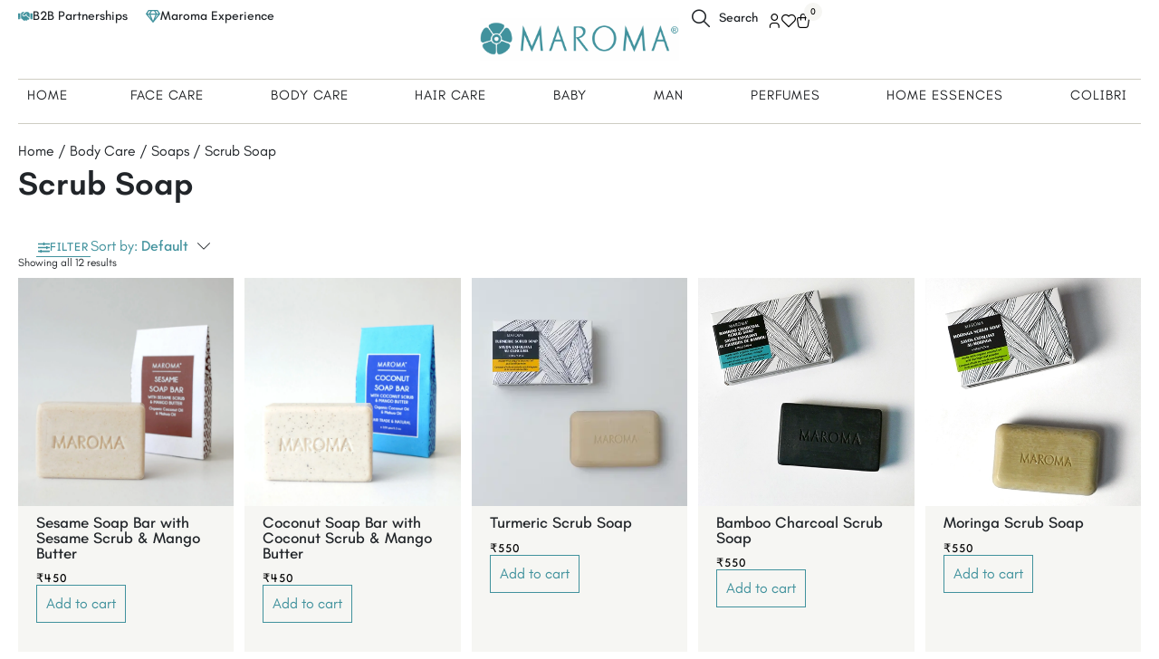

--- FILE ---
content_type: text/html; charset=UTF-8
request_url: https://www.maroma.com/product-category/range/scrub-soap/
body_size: 107756
content:
<!DOCTYPE html>
<html lang="en-US" class="no-js">

<head>
	<meta charset="UTF-8" />
	<meta http-equiv="X-UA-Compatible" content="IE=edge" />
	<meta name="viewport" content="width=device-width, initial-scale=1">

	
	<meta name='robots' content='index, follow, max-image-preview:large, max-snippet:-1, max-video-preview:-1' />
	<style>img:is([sizes="auto" i], [sizes^="auto," i]) { contain-intrinsic-size: 3000px 1500px }</style>
	
	<!-- This site is optimized with the Yoast SEO plugin v26.3 - https://yoast.com/wordpress/plugins/seo/ -->
	<title>Scrub Soap Archives - Maroma</title>
	<link rel="canonical" href="https://www.maroma.com/product-category/body-care/soaps/scrub-soap/" />
	<meta property="og:locale" content="en_US" />
	<meta property="og:type" content="article" />
	<meta property="og:title" content="Scrub Soap Archives - Maroma" />
	<meta property="og:url" content="https://www.maroma.com/product-category/body-care/soaps/scrub-soap/" />
	<meta property="og:site_name" content="Maroma" />
	<meta name="twitter:card" content="summary_large_image" />
	<script type="application/ld+json" class="yoast-schema-graph">{"@context":"https://schema.org","@graph":[{"@type":"CollectionPage","@id":"https://www.maroma.com/product-category/body-care/soaps/scrub-soap/","url":"https://www.maroma.com/product-category/body-care/soaps/scrub-soap/","name":"Scrub Soap Archives - Maroma","isPartOf":{"@id":"https://www.maroma.com/#website"},"primaryImageOfPage":{"@id":"https://www.maroma.com/product-category/body-care/soaps/scrub-soap/#primaryimage"},"image":{"@id":"https://www.maroma.com/product-category/body-care/soaps/scrub-soap/#primaryimage"},"thumbnailUrl":"https://www.maroma.com/wp-content/uploads/2025/09/Sesame-Soap-00.jpg","breadcrumb":{"@id":"https://www.maroma.com/product-category/body-care/soaps/scrub-soap/#breadcrumb"},"inLanguage":"en-US"},{"@type":"ImageObject","inLanguage":"en-US","@id":"https://www.maroma.com/product-category/body-care/soaps/scrub-soap/#primaryimage","url":"https://www.maroma.com/wp-content/uploads/2025/09/Sesame-Soap-00.jpg","contentUrl":"https://www.maroma.com/wp-content/uploads/2025/09/Sesame-Soap-00.jpg","width":1917,"height":2500},{"@type":"BreadcrumbList","@id":"https://www.maroma.com/product-category/body-care/soaps/scrub-soap/#breadcrumb","itemListElement":[{"@type":"ListItem","position":1,"name":"Home","item":"https://www.maroma.com/"},{"@type":"ListItem","position":2,"name":"Body Care","item":"https://www.maroma.com/product-category/body-care/"},{"@type":"ListItem","position":3,"name":"Soaps","item":"https://www.maroma.com/product-category/body-care/soaps/"},{"@type":"ListItem","position":4,"name":"Scrub Soap"}]},{"@type":"WebSite","@id":"https://www.maroma.com/#website","url":"https://www.maroma.com/","name":"Maroma","description":"Auroville, India | Natural - Earth Friendly - Fair Trade | Body Care &amp; Home Fragrances","publisher":{"@id":"https://www.maroma.com/#organization"},"potentialAction":[{"@type":"SearchAction","target":{"@type":"EntryPoint","urlTemplate":"https://www.maroma.com/?s={search_term_string}"},"query-input":{"@type":"PropertyValueSpecification","valueRequired":true,"valueName":"search_term_string"}}],"inLanguage":"en-US"},{"@type":"Organization","@id":"https://www.maroma.com/#organization","name":"Maroma","url":"https://www.maroma.com/","logo":{"@type":"ImageObject","inLanguage":"en-US","@id":"https://www.maroma.com/#/schema/logo/image/","url":"https://www.maroma.com/wp-content/uploads/2024/03/maroma-logo-blue.webp","contentUrl":"https://www.maroma.com/wp-content/uploads/2024/03/maroma-logo-blue.webp","width":1830,"height":393,"caption":"Maroma"},"image":{"@id":"https://www.maroma.com/#/schema/logo/image/"}}]}</script>
	<!-- / Yoast SEO plugin. -->


<link rel='dns-prefetch' href='//www.googletagmanager.com' />
<link rel="alternate" type="application/rss+xml" title="Maroma &raquo; Feed" href="https://www.maroma.com/feed/" />
<link rel="alternate" type="application/rss+xml" title="Maroma &raquo; Comments Feed" href="https://www.maroma.com/comments/feed/" />
<link rel="alternate" type="application/rss+xml" title="Maroma &raquo; Scrub Soap Category Feed" href="https://www.maroma.com/product-category/body-care/soaps/scrub-soap/feed/" />
<script type="text/javascript">
/* <![CDATA[ */
window._wpemojiSettings = {"baseUrl":"https:\/\/s.w.org\/images\/core\/emoji\/16.0.1\/72x72\/","ext":".png","svgUrl":"https:\/\/s.w.org\/images\/core\/emoji\/16.0.1\/svg\/","svgExt":".svg","source":{"concatemoji":"https:\/\/www.maroma.com\/wp-includes\/js\/wp-emoji-release.min.js?ver=6.8.3"}};
/*! This file is auto-generated */
!function(s,n){var o,i,e;function c(e){try{var t={supportTests:e,timestamp:(new Date).valueOf()};sessionStorage.setItem(o,JSON.stringify(t))}catch(e){}}function p(e,t,n){e.clearRect(0,0,e.canvas.width,e.canvas.height),e.fillText(t,0,0);var t=new Uint32Array(e.getImageData(0,0,e.canvas.width,e.canvas.height).data),a=(e.clearRect(0,0,e.canvas.width,e.canvas.height),e.fillText(n,0,0),new Uint32Array(e.getImageData(0,0,e.canvas.width,e.canvas.height).data));return t.every(function(e,t){return e===a[t]})}function u(e,t){e.clearRect(0,0,e.canvas.width,e.canvas.height),e.fillText(t,0,0);for(var n=e.getImageData(16,16,1,1),a=0;a<n.data.length;a++)if(0!==n.data[a])return!1;return!0}function f(e,t,n,a){switch(t){case"flag":return n(e,"\ud83c\udff3\ufe0f\u200d\u26a7\ufe0f","\ud83c\udff3\ufe0f\u200b\u26a7\ufe0f")?!1:!n(e,"\ud83c\udde8\ud83c\uddf6","\ud83c\udde8\u200b\ud83c\uddf6")&&!n(e,"\ud83c\udff4\udb40\udc67\udb40\udc62\udb40\udc65\udb40\udc6e\udb40\udc67\udb40\udc7f","\ud83c\udff4\u200b\udb40\udc67\u200b\udb40\udc62\u200b\udb40\udc65\u200b\udb40\udc6e\u200b\udb40\udc67\u200b\udb40\udc7f");case"emoji":return!a(e,"\ud83e\udedf")}return!1}function g(e,t,n,a){var r="undefined"!=typeof WorkerGlobalScope&&self instanceof WorkerGlobalScope?new OffscreenCanvas(300,150):s.createElement("canvas"),o=r.getContext("2d",{willReadFrequently:!0}),i=(o.textBaseline="top",o.font="600 32px Arial",{});return e.forEach(function(e){i[e]=t(o,e,n,a)}),i}function t(e){var t=s.createElement("script");t.src=e,t.defer=!0,s.head.appendChild(t)}"undefined"!=typeof Promise&&(o="wpEmojiSettingsSupports",i=["flag","emoji"],n.supports={everything:!0,everythingExceptFlag:!0},e=new Promise(function(e){s.addEventListener("DOMContentLoaded",e,{once:!0})}),new Promise(function(t){var n=function(){try{var e=JSON.parse(sessionStorage.getItem(o));if("object"==typeof e&&"number"==typeof e.timestamp&&(new Date).valueOf()<e.timestamp+604800&&"object"==typeof e.supportTests)return e.supportTests}catch(e){}return null}();if(!n){if("undefined"!=typeof Worker&&"undefined"!=typeof OffscreenCanvas&&"undefined"!=typeof URL&&URL.createObjectURL&&"undefined"!=typeof Blob)try{var e="postMessage("+g.toString()+"("+[JSON.stringify(i),f.toString(),p.toString(),u.toString()].join(",")+"));",a=new Blob([e],{type:"text/javascript"}),r=new Worker(URL.createObjectURL(a),{name:"wpTestEmojiSupports"});return void(r.onmessage=function(e){c(n=e.data),r.terminate(),t(n)})}catch(e){}c(n=g(i,f,p,u))}t(n)}).then(function(e){for(var t in e)n.supports[t]=e[t],n.supports.everything=n.supports.everything&&n.supports[t],"flag"!==t&&(n.supports.everythingExceptFlag=n.supports.everythingExceptFlag&&n.supports[t]);n.supports.everythingExceptFlag=n.supports.everythingExceptFlag&&!n.supports.flag,n.DOMReady=!1,n.readyCallback=function(){n.DOMReady=!0}}).then(function(){return e}).then(function(){var e;n.supports.everything||(n.readyCallback(),(e=n.source||{}).concatemoji?t(e.concatemoji):e.wpemoji&&e.twemoji&&(t(e.twemoji),t(e.wpemoji)))}))}((window,document),window._wpemojiSettings);
/* ]]> */
</script>
<style id="vamtam-theme-options">body {--vamtam-body-link-regular:#212529;
--vamtam-body-link-visited:#212529;
--vamtam-body-link-hover:#41929D;
--vamtam-body-link-active:#41929D;
--vamtam-input-border-radius:0px 0px 0px 0px;
--vamtam-input-border-color:#CECDC3;
--vamtam-btn-text-color:#212529;
--vamtam-btn-hover-text-color:#EEEDE6;
--vamtam-btn-bg-color:#F6F6F3;
--vamtam-btn-hover-bg-color:#41929D;
--vamtam-btn-border-radius:0px 0px 0px 0px;
--vamtam-btn-hover-border-radius:0px 0px 0px 0px;
--vamtam-site-max-width:2600px;
--vamtam-loading-animation:url('https://www.maroma.com/wp-content/themes/ergocraft/vamtam/assets/images/loader-ring.gif');
}</style>
<link rel='stylesheet' id='font-awesome-css' href='https://www.maroma.com/wp-content/plugins/woocommerce-ajax-filters/berocket/assets/css/font-awesome.min.css?ver=6.8.3' type='text/css' media='all' />
<link rel='stylesheet' id='berocket_aapf_widget-style-css' href='https://www.maroma.com/wp-content/plugins/woocommerce-ajax-filters/assets/frontend/css/fullmain.min.css?ver=1.6.9.4' type='text/css' media='all' />
<style id='wp-emoji-styles-inline-css' type='text/css'>

	img.wp-smiley, img.emoji {
		display: inline !important;
		border: none !important;
		box-shadow: none !important;
		height: 1em !important;
		width: 1em !important;
		margin: 0 0.07em !important;
		vertical-align: -0.1em !important;
		background: none !important;
		padding: 0 !important;
	}
</style>
<link rel='stylesheet' id='wp-block-library-css' href='https://www.maroma.com/wp-includes/css/dist/block-library/style.min.css?ver=6.8.3' type='text/css' media='all' />
<style id='classic-theme-styles-inline-css' type='text/css'>
/*! This file is auto-generated */
.wp-block-button__link{color:#fff;background-color:#32373c;border-radius:9999px;box-shadow:none;text-decoration:none;padding:calc(.667em + 2px) calc(1.333em + 2px);font-size:1.125em}.wp-block-file__button{background:#32373c;color:#fff;text-decoration:none}
</style>
<style id='filebird-block-filebird-gallery-style-inline-css' type='text/css'>
ul.filebird-block-filebird-gallery{margin:auto!important;padding:0!important;width:100%}ul.filebird-block-filebird-gallery.layout-grid{display:grid;grid-gap:20px;align-items:stretch;grid-template-columns:repeat(var(--columns),1fr);justify-items:stretch}ul.filebird-block-filebird-gallery.layout-grid li img{border:1px solid #ccc;box-shadow:2px 2px 6px 0 rgba(0,0,0,.3);height:100%;max-width:100%;-o-object-fit:cover;object-fit:cover;width:100%}ul.filebird-block-filebird-gallery.layout-masonry{-moz-column-count:var(--columns);-moz-column-gap:var(--space);column-gap:var(--space);-moz-column-width:var(--min-width);columns:var(--min-width) var(--columns);display:block;overflow:auto}ul.filebird-block-filebird-gallery.layout-masonry li{margin-bottom:var(--space)}ul.filebird-block-filebird-gallery li{list-style:none}ul.filebird-block-filebird-gallery li figure{height:100%;margin:0;padding:0;position:relative;width:100%}ul.filebird-block-filebird-gallery li figure figcaption{background:linear-gradient(0deg,rgba(0,0,0,.7),rgba(0,0,0,.3) 70%,transparent);bottom:0;box-sizing:border-box;color:#fff;font-size:.8em;margin:0;max-height:100%;overflow:auto;padding:3em .77em .7em;position:absolute;text-align:center;width:100%;z-index:2}ul.filebird-block-filebird-gallery li figure figcaption a{color:inherit}

</style>
<link rel='stylesheet' id='cr-frontend-css-css' href='https://www.maroma.com/wp-content/plugins/customer-reviews-woocommerce/css/frontend.css?ver=5.88.1' type='text/css' media='all' />
<link rel='stylesheet' id='cr-badges-css-css' href='https://www.maroma.com/wp-content/plugins/customer-reviews-woocommerce/css/badges.css?ver=5.88.1' type='text/css' media='all' />
<style id='global-styles-inline-css' type='text/css'>
:root{--wp--preset--aspect-ratio--square: 1;--wp--preset--aspect-ratio--4-3: 4/3;--wp--preset--aspect-ratio--3-4: 3/4;--wp--preset--aspect-ratio--3-2: 3/2;--wp--preset--aspect-ratio--2-3: 2/3;--wp--preset--aspect-ratio--16-9: 16/9;--wp--preset--aspect-ratio--9-16: 9/16;--wp--preset--color--black: #000000;--wp--preset--color--cyan-bluish-gray: #abb8c3;--wp--preset--color--white: #ffffff;--wp--preset--color--pale-pink: #f78da7;--wp--preset--color--vivid-red: #cf2e2e;--wp--preset--color--luminous-vivid-orange: #ff6900;--wp--preset--color--luminous-vivid-amber: #fcb900;--wp--preset--color--light-green-cyan: #7bdcb5;--wp--preset--color--vivid-green-cyan: #00d084;--wp--preset--color--pale-cyan-blue: #8ed1fc;--wp--preset--color--vivid-cyan-blue: #0693e3;--wp--preset--color--vivid-purple: #9b51e0;--wp--preset--gradient--vivid-cyan-blue-to-vivid-purple: linear-gradient(135deg,rgba(6,147,227,1) 0%,rgb(155,81,224) 100%);--wp--preset--gradient--light-green-cyan-to-vivid-green-cyan: linear-gradient(135deg,rgb(122,220,180) 0%,rgb(0,208,130) 100%);--wp--preset--gradient--luminous-vivid-amber-to-luminous-vivid-orange: linear-gradient(135deg,rgba(252,185,0,1) 0%,rgba(255,105,0,1) 100%);--wp--preset--gradient--luminous-vivid-orange-to-vivid-red: linear-gradient(135deg,rgba(255,105,0,1) 0%,rgb(207,46,46) 100%);--wp--preset--gradient--very-light-gray-to-cyan-bluish-gray: linear-gradient(135deg,rgb(238,238,238) 0%,rgb(169,184,195) 100%);--wp--preset--gradient--cool-to-warm-spectrum: linear-gradient(135deg,rgb(74,234,220) 0%,rgb(151,120,209) 20%,rgb(207,42,186) 40%,rgb(238,44,130) 60%,rgb(251,105,98) 80%,rgb(254,248,76) 100%);--wp--preset--gradient--blush-light-purple: linear-gradient(135deg,rgb(255,206,236) 0%,rgb(152,150,240) 100%);--wp--preset--gradient--blush-bordeaux: linear-gradient(135deg,rgb(254,205,165) 0%,rgb(254,45,45) 50%,rgb(107,0,62) 100%);--wp--preset--gradient--luminous-dusk: linear-gradient(135deg,rgb(255,203,112) 0%,rgb(199,81,192) 50%,rgb(65,88,208) 100%);--wp--preset--gradient--pale-ocean: linear-gradient(135deg,rgb(255,245,203) 0%,rgb(182,227,212) 50%,rgb(51,167,181) 100%);--wp--preset--gradient--electric-grass: linear-gradient(135deg,rgb(202,248,128) 0%,rgb(113,206,126) 100%);--wp--preset--gradient--midnight: linear-gradient(135deg,rgb(2,3,129) 0%,rgb(40,116,252) 100%);--wp--preset--font-size--small: 13px;--wp--preset--font-size--medium: 20px;--wp--preset--font-size--large: 36px;--wp--preset--font-size--x-large: 42px;--wp--preset--spacing--20: 0.44rem;--wp--preset--spacing--30: 0.67rem;--wp--preset--spacing--40: 1rem;--wp--preset--spacing--50: 1.5rem;--wp--preset--spacing--60: 2.25rem;--wp--preset--spacing--70: 3.38rem;--wp--preset--spacing--80: 5.06rem;--wp--preset--shadow--natural: 6px 6px 9px rgba(0, 0, 0, 0.2);--wp--preset--shadow--deep: 12px 12px 50px rgba(0, 0, 0, 0.4);--wp--preset--shadow--sharp: 6px 6px 0px rgba(0, 0, 0, 0.2);--wp--preset--shadow--outlined: 6px 6px 0px -3px rgba(255, 255, 255, 1), 6px 6px rgba(0, 0, 0, 1);--wp--preset--shadow--crisp: 6px 6px 0px rgba(0, 0, 0, 1);}:where(.is-layout-flex){gap: 0.5em;}:where(.is-layout-grid){gap: 0.5em;}body .is-layout-flex{display: flex;}.is-layout-flex{flex-wrap: wrap;align-items: center;}.is-layout-flex > :is(*, div){margin: 0;}body .is-layout-grid{display: grid;}.is-layout-grid > :is(*, div){margin: 0;}:where(.wp-block-columns.is-layout-flex){gap: 2em;}:where(.wp-block-columns.is-layout-grid){gap: 2em;}:where(.wp-block-post-template.is-layout-flex){gap: 1.25em;}:where(.wp-block-post-template.is-layout-grid){gap: 1.25em;}.has-black-color{color: var(--wp--preset--color--black) !important;}.has-cyan-bluish-gray-color{color: var(--wp--preset--color--cyan-bluish-gray) !important;}.has-white-color{color: var(--wp--preset--color--white) !important;}.has-pale-pink-color{color: var(--wp--preset--color--pale-pink) !important;}.has-vivid-red-color{color: var(--wp--preset--color--vivid-red) !important;}.has-luminous-vivid-orange-color{color: var(--wp--preset--color--luminous-vivid-orange) !important;}.has-luminous-vivid-amber-color{color: var(--wp--preset--color--luminous-vivid-amber) !important;}.has-light-green-cyan-color{color: var(--wp--preset--color--light-green-cyan) !important;}.has-vivid-green-cyan-color{color: var(--wp--preset--color--vivid-green-cyan) !important;}.has-pale-cyan-blue-color{color: var(--wp--preset--color--pale-cyan-blue) !important;}.has-vivid-cyan-blue-color{color: var(--wp--preset--color--vivid-cyan-blue) !important;}.has-vivid-purple-color{color: var(--wp--preset--color--vivid-purple) !important;}.has-black-background-color{background-color: var(--wp--preset--color--black) !important;}.has-cyan-bluish-gray-background-color{background-color: var(--wp--preset--color--cyan-bluish-gray) !important;}.has-white-background-color{background-color: var(--wp--preset--color--white) !important;}.has-pale-pink-background-color{background-color: var(--wp--preset--color--pale-pink) !important;}.has-vivid-red-background-color{background-color: var(--wp--preset--color--vivid-red) !important;}.has-luminous-vivid-orange-background-color{background-color: var(--wp--preset--color--luminous-vivid-orange) !important;}.has-luminous-vivid-amber-background-color{background-color: var(--wp--preset--color--luminous-vivid-amber) !important;}.has-light-green-cyan-background-color{background-color: var(--wp--preset--color--light-green-cyan) !important;}.has-vivid-green-cyan-background-color{background-color: var(--wp--preset--color--vivid-green-cyan) !important;}.has-pale-cyan-blue-background-color{background-color: var(--wp--preset--color--pale-cyan-blue) !important;}.has-vivid-cyan-blue-background-color{background-color: var(--wp--preset--color--vivid-cyan-blue) !important;}.has-vivid-purple-background-color{background-color: var(--wp--preset--color--vivid-purple) !important;}.has-black-border-color{border-color: var(--wp--preset--color--black) !important;}.has-cyan-bluish-gray-border-color{border-color: var(--wp--preset--color--cyan-bluish-gray) !important;}.has-white-border-color{border-color: var(--wp--preset--color--white) !important;}.has-pale-pink-border-color{border-color: var(--wp--preset--color--pale-pink) !important;}.has-vivid-red-border-color{border-color: var(--wp--preset--color--vivid-red) !important;}.has-luminous-vivid-orange-border-color{border-color: var(--wp--preset--color--luminous-vivid-orange) !important;}.has-luminous-vivid-amber-border-color{border-color: var(--wp--preset--color--luminous-vivid-amber) !important;}.has-light-green-cyan-border-color{border-color: var(--wp--preset--color--light-green-cyan) !important;}.has-vivid-green-cyan-border-color{border-color: var(--wp--preset--color--vivid-green-cyan) !important;}.has-pale-cyan-blue-border-color{border-color: var(--wp--preset--color--pale-cyan-blue) !important;}.has-vivid-cyan-blue-border-color{border-color: var(--wp--preset--color--vivid-cyan-blue) !important;}.has-vivid-purple-border-color{border-color: var(--wp--preset--color--vivid-purple) !important;}.has-vivid-cyan-blue-to-vivid-purple-gradient-background{background: var(--wp--preset--gradient--vivid-cyan-blue-to-vivid-purple) !important;}.has-light-green-cyan-to-vivid-green-cyan-gradient-background{background: var(--wp--preset--gradient--light-green-cyan-to-vivid-green-cyan) !important;}.has-luminous-vivid-amber-to-luminous-vivid-orange-gradient-background{background: var(--wp--preset--gradient--luminous-vivid-amber-to-luminous-vivid-orange) !important;}.has-luminous-vivid-orange-to-vivid-red-gradient-background{background: var(--wp--preset--gradient--luminous-vivid-orange-to-vivid-red) !important;}.has-very-light-gray-to-cyan-bluish-gray-gradient-background{background: var(--wp--preset--gradient--very-light-gray-to-cyan-bluish-gray) !important;}.has-cool-to-warm-spectrum-gradient-background{background: var(--wp--preset--gradient--cool-to-warm-spectrum) !important;}.has-blush-light-purple-gradient-background{background: var(--wp--preset--gradient--blush-light-purple) !important;}.has-blush-bordeaux-gradient-background{background: var(--wp--preset--gradient--blush-bordeaux) !important;}.has-luminous-dusk-gradient-background{background: var(--wp--preset--gradient--luminous-dusk) !important;}.has-pale-ocean-gradient-background{background: var(--wp--preset--gradient--pale-ocean) !important;}.has-electric-grass-gradient-background{background: var(--wp--preset--gradient--electric-grass) !important;}.has-midnight-gradient-background{background: var(--wp--preset--gradient--midnight) !important;}.has-small-font-size{font-size: var(--wp--preset--font-size--small) !important;}.has-medium-font-size{font-size: var(--wp--preset--font-size--medium) !important;}.has-large-font-size{font-size: var(--wp--preset--font-size--large) !important;}.has-x-large-font-size{font-size: var(--wp--preset--font-size--x-large) !important;}
:where(.wp-block-post-template.is-layout-flex){gap: 1.25em;}:where(.wp-block-post-template.is-layout-grid){gap: 1.25em;}
:where(.wp-block-columns.is-layout-flex){gap: 2em;}:where(.wp-block-columns.is-layout-grid){gap: 2em;}
:root :where(.wp-block-pullquote){font-size: 1.5em;line-height: 1.6;}
</style>
<link rel='stylesheet' id='woocommerce-layout-css' href='https://www.maroma.com/wp-content/plugins/woocommerce/assets/css/woocommerce-layout.css?ver=10.3.4' type='text/css' media='all' />
<link rel='stylesheet' id='woocommerce-smallscreen-css' href='https://www.maroma.com/wp-content/plugins/woocommerce/assets/css/woocommerce-smallscreen.css?ver=10.3.4' type='text/css' media='only screen and (max-width: 767px)' />
<link rel='stylesheet' id='woocommerce-general-css' href='https://www.maroma.com/wp-content/plugins/woocommerce/assets/css/woocommerce.css?ver=10.3.4' type='text/css' media='all' />
<style id='woocommerce-inline-inline-css' type='text/css'>
.woocommerce form .form-row .required { visibility: visible; }
</style>
<link rel='stylesheet' id='woo-variation-swatches-css' href='https://www.maroma.com/wp-content/plugins/woo-variation-swatches/assets/css/frontend.min.css?ver=1762964232' type='text/css' media='all' />
<style id='woo-variation-swatches-inline-css' type='text/css'>
:root {
--wvs-tick:url("data:image/svg+xml;utf8,%3Csvg filter='drop-shadow(0px 0px 2px rgb(0 0 0 / .8))' xmlns='http://www.w3.org/2000/svg'  viewBox='0 0 30 30'%3E%3Cpath fill='none' stroke='%23ffffff' stroke-linecap='round' stroke-linejoin='round' stroke-width='4' d='M4 16L11 23 27 7'/%3E%3C/svg%3E");

--wvs-cross:url("data:image/svg+xml;utf8,%3Csvg filter='drop-shadow(0px 0px 5px rgb(255 255 255 / .6))' xmlns='http://www.w3.org/2000/svg' width='72px' height='72px' viewBox='0 0 24 24'%3E%3Cpath fill='none' stroke='%23ff0000' stroke-linecap='round' stroke-width='0.6' d='M5 5L19 19M19 5L5 19'/%3E%3C/svg%3E");
--wvs-single-product-item-width:30px;
--wvs-single-product-item-height:30px;
--wvs-single-product-item-font-size:16px}
</style>
<link rel='stylesheet' id='perfect-scrollbar-css' href='https://www.maroma.com/wp-content/plugins/woo-smart-wishlist/assets/libs/perfect-scrollbar/css/perfect-scrollbar.min.css?ver=6.8.3' type='text/css' media='all' />
<link rel='stylesheet' id='perfect-scrollbar-wpc-css' href='https://www.maroma.com/wp-content/plugins/woo-smart-wishlist/assets/libs/perfect-scrollbar/css/custom-theme.css?ver=6.8.3' type='text/css' media='all' />
<link rel='stylesheet' id='woosw-icons-css' href='https://www.maroma.com/wp-content/plugins/woo-smart-wishlist/assets/css/icons.css?ver=5.0.7' type='text/css' media='all' />
<link rel='stylesheet' id='woosw-frontend-css' href='https://www.maroma.com/wp-content/plugins/woo-smart-wishlist/assets/css/frontend.css?ver=5.0.7' type='text/css' media='all' />
<style id='woosw-frontend-inline-css' type='text/css'>
.woosw-popup .woosw-popup-inner .woosw-popup-content .woosw-popup-content-bot .woosw-notice { background-color: #000000; } .woosw-popup .woosw-popup-inner .woosw-popup-content .woosw-popup-content-bot .woosw-popup-content-bot-inner a:hover { color: #000000; border-color: #000000; } 
</style>
<link rel='stylesheet' id='wpcbn-frontend-css' href='https://www.maroma.com/wp-content/plugins/wpc-buy-now-button/assets/css/frontend.css?ver=2.1.8' type='text/css' media='all' />
<link rel='stylesheet' id='brands-styles-css' href='https://www.maroma.com/wp-content/plugins/woocommerce/assets/css/brands.css?ver=10.3.4' type='text/css' media='all' />
<link rel='stylesheet' id='dgwt-wcas-style-css' href='https://www.maroma.com/wp-content/plugins/ajax-search-for-woocommerce/assets/css/style.min.css?ver=1.31.0' type='text/css' media='all' />
<link rel='stylesheet' id='swiper-css' href='https://www.maroma.com/wp-content/plugins/elementor/assets/lib/swiper/v8/css/swiper.min.css?ver=8.4.5' type='text/css' media='all' />
<link rel='stylesheet' id='e-swiper-css' href='https://www.maroma.com/wp-content/plugins/elementor/assets/css/conditionals/e-swiper.min.css?ver=3.33.0' type='text/css' media='all' />
<link rel='stylesheet' id='elementor-frontend-css' href='https://www.maroma.com/wp-content/plugins/elementor/assets/css/frontend.min.css?ver=3.33.0' type='text/css' media='all' />
<link rel='stylesheet' id='elementor-post-5-css' href='https://www.maroma.com/wp-content/uploads/elementor/css/post-5.css?ver=1762964877' type='text/css' media='all' />
<link rel='stylesheet' id='widget-testimonial-carousel-css' href='https://www.maroma.com/wp-content/plugins/elementor-pro/assets/css/widget-testimonial-carousel.min.css?ver=3.33.1' type='text/css' media='all' />
<link rel='stylesheet' id='widget-carousel-module-base-css' href='https://www.maroma.com/wp-content/plugins/elementor-pro/assets/css/widget-carousel-module-base.min.css?ver=3.33.1' type='text/css' media='all' />
<link rel='stylesheet' id='widget-nav-menu-css' href='https://www.maroma.com/wp-content/plugins/elementor-pro/assets/css/widget-nav-menu.min.css?ver=3.33.1' type='text/css' media='all' />
<link rel='stylesheet' id='widget-image-css' href='https://www.maroma.com/wp-content/plugins/elementor/assets/css/widget-image.min.css?ver=3.33.0' type='text/css' media='all' />
<link rel='stylesheet' id='widget-woocommerce-menu-cart-css' href='https://www.maroma.com/wp-content/plugins/elementor-pro/assets/css/widget-woocommerce-menu-cart.min.css?ver=3.33.1' type='text/css' media='all' />
<link rel='stylesheet' id='e-sticky-css' href='https://www.maroma.com/wp-content/plugins/elementor-pro/assets/css/modules/sticky.min.css?ver=3.33.1' type='text/css' media='all' />
<link rel='stylesheet' id='widget-image-box-css' href='https://www.maroma.com/wp-content/plugins/elementor/assets/css/widget-image-box.min.css?ver=3.33.0' type='text/css' media='all' />
<link rel='stylesheet' id='widget-mega-menu-css' href='https://www.maroma.com/wp-content/plugins/elementor-pro/assets/css/widget-mega-menu.min.css?ver=3.33.1' type='text/css' media='all' />
<link rel='stylesheet' id='widget-icon-list-css' href='https://www.maroma.com/wp-content/plugins/elementor/assets/css/widget-icon-list.min.css?ver=3.33.0' type='text/css' media='all' />
<link rel='stylesheet' id='widget-heading-css' href='https://www.maroma.com/wp-content/plugins/elementor/assets/css/widget-heading.min.css?ver=3.33.0' type='text/css' media='all' />
<link rel='stylesheet' id='e-motion-fx-css' href='https://www.maroma.com/wp-content/plugins/elementor-pro/assets/css/modules/motion-fx.min.css?ver=3.33.1' type='text/css' media='all' />
<link rel='stylesheet' id='e-animation-grow-css' href='https://www.maroma.com/wp-content/plugins/elementor/assets/lib/animations/styles/e-animation-grow.min.css?ver=3.33.0' type='text/css' media='all' />
<link rel='stylesheet' id='widget-form-css' href='https://www.maroma.com/wp-content/plugins/elementor-pro/assets/css/widget-form.min.css?ver=3.33.1' type='text/css' media='all' />
<link rel='stylesheet' id='widget-divider-css' href='https://www.maroma.com/wp-content/plugins/elementor/assets/css/widget-divider.min.css?ver=3.33.0' type='text/css' media='all' />
<link rel='stylesheet' id='widget-social-icons-css' href='https://www.maroma.com/wp-content/plugins/elementor/assets/css/widget-social-icons.min.css?ver=3.33.0' type='text/css' media='all' />
<link rel='stylesheet' id='e-apple-webkit-css' href='https://www.maroma.com/wp-content/plugins/elementor/assets/css/conditionals/apple-webkit.min.css?ver=3.33.0' type='text/css' media='all' />
<link rel='stylesheet' id='widget-off-canvas-css' href='https://www.maroma.com/wp-content/plugins/elementor-pro/assets/css/widget-off-canvas.min.css?ver=3.33.1' type='text/css' media='all' />
<link rel='stylesheet' id='widget-loop-common-css' href='https://www.maroma.com/wp-content/plugins/elementor-pro/assets/css/widget-loop-common.min.css?ver=3.33.1' type='text/css' media='all' />
<link rel='stylesheet' id='widget-loop-grid-css' href='https://www.maroma.com/wp-content/plugins/elementor-pro/assets/css/widget-loop-grid.min.css?ver=3.33.1' type='text/css' media='all' />
<link rel='stylesheet' id='widget-spacer-css' href='https://www.maroma.com/wp-content/plugins/elementor/assets/css/widget-spacer.min.css?ver=3.33.0' type='text/css' media='all' />
<link rel='stylesheet' id='widget-login-css' href='https://www.maroma.com/wp-content/plugins/elementor-pro/assets/css/widget-login.min.css?ver=3.33.1' type='text/css' media='all' />
<link rel='stylesheet' id='e-animation-slideInRight-css' href='https://www.maroma.com/wp-content/plugins/elementor/assets/lib/animations/styles/slideInRight.min.css?ver=3.33.0' type='text/css' media='all' />
<link rel='stylesheet' id='e-popup-css' href='https://www.maroma.com/wp-content/plugins/elementor-pro/assets/css/conditionals/popup.min.css?ver=3.33.1' type='text/css' media='all' />
<link rel='stylesheet' id='widget-woocommerce-products-css' href='https://www.maroma.com/wp-content/plugins/elementor-pro/assets/css/widget-woocommerce-products.min.css?ver=3.33.1' type='text/css' media='all' />
<link rel='stylesheet' id='widget-woocommerce-categories-css' href='https://www.maroma.com/wp-content/plugins/elementor-pro/assets/css/widget-woocommerce-categories.min.css?ver=3.33.1' type='text/css' media='all' />
<link rel='stylesheet' id='e-animation-fadeIn-css' href='https://www.maroma.com/wp-content/plugins/elementor/assets/lib/animations/styles/fadeIn.min.css?ver=3.33.0' type='text/css' media='all' />
<link rel='stylesheet' id='elementor-post-987664-css' href='https://www.maroma.com/wp-content/uploads/elementor/css/post-987664.css?ver=1762964893' type='text/css' media='all' />
<link rel='stylesheet' id='elementor-post-987691-css' href='https://www.maroma.com/wp-content/uploads/elementor/css/post-987691.css?ver=1762964894' type='text/css' media='all' />
<link rel='stylesheet' id='elementor-post-988061-css' href='https://www.maroma.com/wp-content/uploads/elementor/css/post-988061.css?ver=1762964894' type='text/css' media='all' />
<link rel='stylesheet' id='elementor-post-26299-css' href='https://www.maroma.com/wp-content/uploads/elementor/css/post-26299.css?ver=1762964895' type='text/css' media='all' />
<link rel='stylesheet' id='elementor-post-1535-css' href='https://www.maroma.com/wp-content/uploads/elementor/css/post-1535.css?ver=1762964895' type='text/css' media='all' />
<link rel='stylesheet' id='e-woocommerce-notices-css' href='https://www.maroma.com/wp-content/plugins/elementor-pro/assets/css/woocommerce-notices.min.css?ver=3.33.1' type='text/css' media='all' />
<link rel='stylesheet' id='vamtam-front-all-css' href='https://www.maroma.com/wp-content/themes/ergocraft/vamtam/assets/css/dist/elementor/elementor-all.css?ver=6.8.3' type='text/css' media='all' />
<style id='vamtam-front-all-inline-css' type='text/css'>

			@font-face {
				font-family: 'icomoon';
				src: url(https://www.maroma.com/wp-content/themes/ergocraft/vamtam/assets/fonts/icons/icomoon.woff2) format('woff2'),
					 url( https://www.maroma.com/wp-content/themes/ergocraft/vamtam/assets/fonts/icons/icomoon.woff) format('woff'),
					 url(https://www.maroma.com/wp-content/themes/ergocraft/vamtam/assets/fonts/icons/icomoon.ttf) format('ttf');
				font-weight: normal;
				font-style: normal;
				font-display: swap;
			}
		
			@font-face {
				font-family: 'vamtam-theme';
				src: url(https://www.maroma.com/wp-content/themes/ergocraft/vamtam/assets/fonts/theme-icons/theme-icons.woff2) format('woff2'),
					url(https://www.maroma.com/wp-content/themes/ergocraft/vamtam/assets/fonts/theme-icons/theme-icons.woff) format('woff');
				font-weight: normal;
				font-style: normal;
				font-display: swap;
			}
		
@font-face {
	font-family: 'Champagne &#038; Limousines';
	font-style: normal;
	font-weight: normal;
	font-display: swap;
	src: url('https://maroma.com/wp-content/uploads/2025/07/ChampagneLimousines.eot');
	src: url('https://maroma.com/wp-content/uploads/2025/07/ChampagneLimousines.eot?#iefix') format('embedded-opentype'),
		url('https://maroma.com/wp-content/uploads/2025/07/ChampagneLimousines.woff2') format('woff2'),
		url('https://maroma.com/wp-content/uploads/2025/07/ChampagneLimousines.woff') format('woff'),
		url('https://maroma.com/wp-content/uploads/2025/07/Champagne-Limousines.ttf') format('truetype'),
		url('https://maroma.com/wp-content/uploads/2025/07/ChampagneLimousines.svg#Champagne&#038;Limousines') format('svg');
}
@font-face {
	font-family: 'Champagne &#038; Limousines';
	font-style: normal;
	font-weight: bold;
	font-display: swap;
	src: url('https://maroma.com/wp-content/uploads/2025/07/ChampagneLimousines-Bold.eot');
	src: url('https://maroma.com/wp-content/uploads/2025/07/ChampagneLimousines-Bold.eot?#iefix') format('embedded-opentype'),
		url('https://maroma.com/wp-content/uploads/2025/07/ChampagneLimousines-Bold.woff2') format('woff2'),
		url('https://maroma.com/wp-content/uploads/2025/07/ChampagneLimousines-Bold.woff') format('woff'),
		url('https://maroma.com/wp-content/uploads/2025/07/Champagne-Limousines-Bold.ttf') format('truetype'),
		url('https://maroma.com/wp-content/uploads/2025/07/ChampagneLimousines-Bold.svg#Champagne&#038;Limousines') format('svg');
}
@font-face {
	font-family: 'Champagne &#038; Limousines';
	font-style: italic;
	font-weight: normal;
	font-display: swap;
	src: url('https://maroma.com/wp-content/uploads/2025/07/ChampagneLimousines-Italic.eot');
	src: url('https://maroma.com/wp-content/uploads/2025/07/ChampagneLimousines-Italic.eot?#iefix') format('embedded-opentype'),
		url('https://maroma.com/wp-content/uploads/2025/07/ChampagneLimousines-Italic.woff2') format('woff2'),
		url('https://maroma.com/wp-content/uploads/2025/07/ChampagneLimousines-Italic.woff') format('woff'),
		url('https://maroma.com/wp-content/uploads/2025/07/Champagne-Limousines-Italic.ttf') format('truetype'),
		url('https://maroma.com/wp-content/uploads/2025/07/ChampagneLimousines-Italic.svg#Champagne&#038;Limousines') format('svg');
}
@font-face {
	font-family: 'Champagne &#038; Limousines';
	font-style: italic;
	font-weight: bold;
	font-display: swap;
	src: url('https://maroma.com/wp-content/uploads/2025/07/ChampagneLimousines-BoldItalic.eot');
	src: url('https://maroma.com/wp-content/uploads/2025/07/ChampagneLimousines-BoldItalic.eot?#iefix') format('embedded-opentype'),
		url('https://maroma.com/wp-content/uploads/2025/07/ChampagneLimousines-BoldItalic.woff2') format('woff2'),
		url('https://maroma.com/wp-content/uploads/2025/07/ChampagneLimousines-BoldItalic.woff') format('woff'),
		url('https://maroma.com/wp-content/uploads/2025/07/Champagne-Limousines-Bold-Italic.ttf') format('truetype'),
		url('https://maroma.com/wp-content/uploads/2025/07/ChampagneLimousines-BoldItalic.svg#Champagne&#038;Limousines') format('svg');
}

</style>
<link rel='stylesheet' id='vamtam-theme-elementor-max-css' href='https://www.maroma.com/wp-content/themes/ergocraft/vamtam/assets/css/dist/elementor/responsive/elementor-max.css?ver=6.8.3' type='text/css' media='(min-width: 1025px)' />
<link rel='stylesheet' id='vamtam-theme-elementor-below-max-css' href='https://www.maroma.com/wp-content/themes/ergocraft/vamtam/assets/css/dist/elementor/responsive/elementor-below-max.css?ver=6.8.3' type='text/css' media='(max-width: 1024px)' />
<link rel='stylesheet' id='vamtam-theme-elementor-small-css' href='https://www.maroma.com/wp-content/themes/ergocraft/vamtam/assets/css/dist/elementor/responsive/elementor-small.css?ver=6.8.3' type='text/css' media='(max-width: 767px)' />
<link rel='stylesheet' id='elementor-gf-local-teachers-css' href='https://www.maroma.com/wp-content/uploads/elementor/google-fonts/css/teachers.css?ver=1757601942' type='text/css' media='all' />
<link rel='stylesheet' id='elementor-gf-local-ebgaramond-css' href='https://www.maroma.com/wp-content/uploads/elementor/google-fonts/css/ebgaramond.css?ver=1757601945' type='text/css' media='all' />
<link rel='stylesheet' id='elementor-gf-local-inter-css' href='https://www.maroma.com/wp-content/uploads/elementor/google-fonts/css/inter.css?ver=1757601950' type='text/css' media='all' />
<link rel='stylesheet' id='elementor-icons-theme-icons-1-css' href='https://www.maroma.com/wp-content/uploads/elementor/custom-icons/theme-icons-1/style.css?ver=1.0.0' type='text/css' media='all' />
<script type="text/javascript" src="https://www.maroma.com/wp-includes/js/jquery/jquery.min.js?ver=3.7.1" id="jquery-core-js"></script>
<script type="text/javascript" src="https://www.maroma.com/wp-includes/js/jquery/jquery-migrate.min.js?ver=3.4.1" id="jquery-migrate-js"></script>
<script type="text/javascript" src="https://www.maroma.com/wp-content/plugins/woocommerce/assets/js/jquery-blockui/jquery.blockUI.min.js?ver=2.7.0-wc.10.3.4" id="wc-jquery-blockui-js" data-wp-strategy="defer"></script>
<script type="text/javascript" id="wc-add-to-cart-js-extra">
/* <![CDATA[ */
var wc_add_to_cart_params = {"ajax_url":"\/wp-admin\/admin-ajax.php","wc_ajax_url":"\/?wc-ajax=%%endpoint%%","i18n_view_cart":"View cart","cart_url":"https:\/\/www.maroma.com\/cart\/","is_cart":"","cart_redirect_after_add":"no"};
/* ]]> */
</script>
<script type="text/javascript" src="https://www.maroma.com/wp-content/plugins/woocommerce/assets/js/frontend/add-to-cart.min.js?ver=10.3.4" id="wc-add-to-cart-js" defer="defer" data-wp-strategy="defer"></script>
<script type="text/javascript" src="https://www.maroma.com/wp-content/plugins/woocommerce/assets/js/js-cookie/js.cookie.min.js?ver=2.1.4-wc.10.3.4" id="wc-js-cookie-js" data-wp-strategy="defer"></script>
<script type="text/javascript" id="woocommerce-js-extra">
/* <![CDATA[ */
var woocommerce_params = {"ajax_url":"\/wp-admin\/admin-ajax.php","wc_ajax_url":"\/?wc-ajax=%%endpoint%%","i18n_password_show":"Show password","i18n_password_hide":"Hide password"};
/* ]]> */
</script>
<script type="text/javascript" src="https://www.maroma.com/wp-content/plugins/woocommerce/assets/js/frontend/woocommerce.min.js?ver=10.3.4" id="woocommerce-js" defer="defer" data-wp-strategy="defer"></script>

<!-- Google tag (gtag.js) snippet added by Site Kit -->
<!-- Google Analytics snippet added by Site Kit -->
<script type="text/javascript" src="https://www.googletagmanager.com/gtag/js?id=GT-5M8T9CW" id="google_gtagjs-js" async></script>
<script type="text/javascript" id="google_gtagjs-js-after">
/* <![CDATA[ */
window.dataLayer = window.dataLayer || [];function gtag(){dataLayer.push(arguments);}
gtag("set","linker",{"domains":["www.maroma.com"]});
gtag("js", new Date());
gtag("set", "developer_id.dZTNiMT", true);
gtag("config", "GT-5M8T9CW");
/* ]]> */
</script>
<link rel="https://api.w.org/" href="https://www.maroma.com/wp-json/" /><link rel="alternate" title="JSON" type="application/json" href="https://www.maroma.com/wp-json/wp/v2/product_cat/71" /><link rel="EditURI" type="application/rsd+xml" title="RSD" href="https://www.maroma.com/xmlrpc.php?rsd" />
<meta name="generator" content="WordPress 6.8.3" />
<meta name="generator" content="WooCommerce 10.3.4" />
<meta name="generator" content="Site Kit by Google 1.165.0" /><style></style>		<style>
			.dgwt-wcas-ico-magnifier,.dgwt-wcas-ico-magnifier-handler{max-width:20px}.dgwt-wcas-search-wrapp{max-width:600px}.dgwt-wcas-search-wrapp .dgwt-wcas-sf-wrapp input[type=search].dgwt-wcas-search-input,.dgwt-wcas-search-wrapp .dgwt-wcas-sf-wrapp input[type=search].dgwt-wcas-search-input:hover,.dgwt-wcas-search-wrapp .dgwt-wcas-sf-wrapp input[type=search].dgwt-wcas-search-input:focus{background-color:#fff;color:#212529;border-color:#cecece}.dgwt-wcas-sf-wrapp input[type=search].dgwt-wcas-search-input::placeholder{color:#212529;opacity:.3}.dgwt-wcas-sf-wrapp input[type=search].dgwt-wcas-search-input::-webkit-input-placeholder{color:#212529;opacity:.3}.dgwt-wcas-sf-wrapp input[type=search].dgwt-wcas-search-input:-moz-placeholder{color:#212529;opacity:.3}.dgwt-wcas-sf-wrapp input[type=search].dgwt-wcas-search-input::-moz-placeholder{color:#212529;opacity:.3}.dgwt-wcas-sf-wrapp input[type=search].dgwt-wcas-search-input:-ms-input-placeholder{color:#212529}.dgwt-wcas-no-submit.dgwt-wcas-search-wrapp .dgwt-wcas-ico-magnifier path,.dgwt-wcas-search-wrapp .dgwt-wcas-close path{fill:#212529}.dgwt-wcas-loader-circular-path{stroke:#212529}.dgwt-wcas-preloader{opacity:.6}		</style>
			<noscript><style>.woocommerce-product-gallery{ opacity: 1 !important; }</style></noscript>
	<meta name="generator" content="Elementor 3.33.0; features: e_font_icon_svg, additional_custom_breakpoints; settings: css_print_method-external, google_font-enabled, font_display-swap">
<style>
@media (min-width: 1024px) {
#hidden_header {
display:none;
width:100%!important;}
}
</style>
<script>window.addEventListener('DOMContentLoaded', function() {
jQuery(document).ready(function( $ ) {
    jQuery(window).scroll(function() {

      if ( $ (window).width() > 1024) {

        if ( $ (window).scrollTop() >= 400) {
            $ ('#hidden_header').fadeIn();
          } else {
            $ ('#hidden_header').fadeOut();
             }
      }
    });
});
});</script>
			<style>
				.e-con.e-parent:nth-of-type(n+4):not(.e-lazyloaded):not(.e-no-lazyload),
				.e-con.e-parent:nth-of-type(n+4):not(.e-lazyloaded):not(.e-no-lazyload) * {
					background-image: none !important;
				}
				@media screen and (max-height: 1024px) {
					.e-con.e-parent:nth-of-type(n+3):not(.e-lazyloaded):not(.e-no-lazyload),
					.e-con.e-parent:nth-of-type(n+3):not(.e-lazyloaded):not(.e-no-lazyload) * {
						background-image: none !important;
					}
				}
				@media screen and (max-height: 640px) {
					.e-con.e-parent:nth-of-type(n+2):not(.e-lazyloaded):not(.e-no-lazyload),
					.e-con.e-parent:nth-of-type(n+2):not(.e-lazyloaded):not(.e-no-lazyload) * {
						background-image: none !important;
					}
				}
			</style>
			<link rel="icon" href="https://www.maroma.com/wp-content/uploads/2024/03/maroma-favicon-blue-64x64.png" sizes="32x32" />
<link rel="icon" href="https://www.maroma.com/wp-content/uploads/2024/03/maroma-favicon-blue-300x300.png" sizes="192x192" />
<link rel="apple-touch-icon" href="https://www.maroma.com/wp-content/uploads/2024/03/maroma-favicon-blue-300x300.png" />
<meta name="msapplication-TileImage" content="https://www.maroma.com/wp-content/uploads/2024/03/maroma-favicon-blue-300x300.png" />
		<style type="text/css" id="wp-custom-css">
			/* START Home page header function */
.header-2 {
 transform: translatey(-180px);
 -moz-transition: all .3s ease!important;
 -webkit-transition: all .3s ease!important;
 transition: all .3s ease!important;
}


.elementor-sticky--effects.header-2  {
 height: auto!important;
 transform: translatey(0px);
}

.elementor-sticky--effects.header-1 {
 display: none!important;
}

/* END Home page header function */


/* space next to add to cart button*/
.woocommerce div.product.elementor .elementor-widget-woocommerce-product-add-to-cart.vamtam-has-theme-widget-styles .elementor-widget-container .elementor-add-to-cart form.cart :is(button, .added_to_cart):not(.woosw-btn) 
    {
        margin-left: 10px;
    }
 
/*space below the product price in variations*/
.elementor-widget-woocommerce-product-add-to-cart.vamtam-has-theme-widget-styles .woocommerce-variation-price .price {
    margin-bottom: 12px;
}

/*remove variation swatch label name*/
.woocommerce .elementor-988122 .elementor-element.elementor-element-42d595d form.cart table.variations label {
    display: none !important;
}

.woo-variation-swatches.wvs-show-label .variations td .woo-selected-variation-item-name, .woo-variation-swatches.wvs-show-label .variations td label, .woo-variation-swatches.wvs-show-label .variations th .woo-selected-variation-item-name, .woo-variation-swatches.wvs-show-label .variations th label {
	    display: none !important;
}

/* product gallery navigation buttons background colour */
     .vamtam-product-gallery-thumbs-prev, .vamtam-product-gallery-thumbs-next, .hidden {
        background-color: var(--vamtam-accent-color-1) !important;		
		        border: none !important;
    }

/* product archives "sort by" default text colour */
.elementor-widget-shortcode.vamtam-has-theme-widget-styles.vamtam-wc-ordering .woocommerce-ordering .woocommerce-ordering__button-label > span {
    font-weight: 500;
    color: var(--vamtam-accent-color-3) !important;
}
.archive-title { /* Replace with the actual class/ID */
        display: none;
    }		</style>
		</head>
<body class="archive tax-product_cat term-scrub-soap term-71 wp-custom-logo wp-embed-responsive wp-theme-ergocraft theme-ergocraft woocommerce woocommerce-page woocommerce-no-js woo-variation-swatches wvs-behavior-blur wvs-theme-ergocraft wvs-show-label wvs-tooltip full header-layout-logo-menu has-page-header no-middle-header responsive-layout elementor-active elementor-pro-active vamtam-wc-cart-empty wc-product-gallery-slider-active vamtam-font-smoothing layout-full e-wc-error-notice e-wc-message-notice e-wc-info-notice elementor-page-988061 elementor-default elementor-template-full-width elementor-kit-5">
	<div id="top"></div>
	<script></script>
			<header data-elementor-type="header" data-elementor-id="987664" class="elementor elementor-987664 elementor-location-header" data-elementor-post-type="elementor_library">
			<div class="elementor-element elementor-element-73ffa30 e-con-full elementor-hidden-desktop e-flex e-con e-parent" data-id="73ffa30" data-element_type="container" data-settings="{&quot;background_background&quot;:&quot;classic&quot;}">
		<div class="elementor-element elementor-element-e029b3e elementor-hidden-desktop elementor-hidden-tablet elementor-hidden-mobile e-flex e-con-boxed e-con e-child" data-id="e029b3e" data-element_type="container" data-settings="{&quot;background_background&quot;:&quot;classic&quot;}">
					<div class="e-con-inner">
				<div class="elementor-element elementor-element-bfb3971 elementor-hidden-mobile elementor-testimonial--skin-default elementor-testimonial--layout-image_inline elementor-testimonial--align-center elementor-widget elementor-widget-testimonial-carousel" data-id="bfb3971" data-element_type="widget" data-settings="{&quot;slides_per_view&quot;:&quot;3&quot;,&quot;speed&quot;:20000,&quot;autoplay_speed&quot;:0,&quot;slides_per_view_mobile&quot;:&quot;1&quot;,&quot;autoplay&quot;:&quot;yes&quot;,&quot;loop&quot;:&quot;yes&quot;,&quot;pause_on_hover&quot;:&quot;yes&quot;,&quot;pause_on_interaction&quot;:&quot;yes&quot;,&quot;space_between&quot;:{&quot;unit&quot;:&quot;px&quot;,&quot;size&quot;:10,&quot;sizes&quot;:[]},&quot;space_between_tablet&quot;:{&quot;unit&quot;:&quot;px&quot;,&quot;size&quot;:10,&quot;sizes&quot;:[]},&quot;space_between_mobile&quot;:{&quot;unit&quot;:&quot;px&quot;,&quot;size&quot;:10,&quot;sizes&quot;:[]}}" data-widget_type="testimonial-carousel.default">
				<div class="elementor-widget-container">
									<div class="elementor-swiper">
					<div class="elementor-main-swiper swiper" role="region" aria-roledescription="carousel" aria-label="Slides">
				<div class="swiper-wrapper">
											<div class="swiper-slide" role="group" aria-roledescription="slide">
									<div class="elementor-testimonial">
							<div class="elementor-testimonial__content">
					<div class="elementor-testimonial__text">
						Flat <b>15% off</b> everything!					</div>
									</div>
						<div class="elementor-testimonial__footer">
											</div>
		</div>
								</div>
											<div class="swiper-slide" role="group" aria-roledescription="slide">
									<div class="elementor-testimonial">
							<div class="elementor-testimonial__content">
					<div class="elementor-testimonial__text">
						Maroma’s got a <b>fresh new look!</b>					</div>
									</div>
						<div class="elementor-testimonial__footer">
											</div>
		</div>
								</div>
											<div class="swiper-slide" role="group" aria-roledescription="slide">
									<div class="elementor-testimonial">
							<div class="elementor-testimonial__content">
					<div class="elementor-testimonial__text">
						<b>Free gift</b> on all orders over ₹999!					</div>
									</div>
						<div class="elementor-testimonial__footer">
											</div>
		</div>
								</div>
									</div>
																					</div>
				</div>
								</div>
				</div>
					</div>
				</div>
		<div class="elementor-element elementor-element-699b0c7 e-flex e-con-boxed e-con e-child" data-id="699b0c7" data-element_type="container" data-settings="{&quot;background_background&quot;:&quot;classic&quot;,&quot;sticky&quot;:&quot;top&quot;,&quot;sticky_on&quot;:[&quot;tablet&quot;,&quot;mobile&quot;],&quot;sticky_offset&quot;:0,&quot;sticky_effects_offset&quot;:0,&quot;sticky_anchor_link_offset&quot;:0}">
					<div class="e-con-inner">
		<div class="elementor-element elementor-element-ffb9c44 e-con-full e-flex e-con e-child" data-id="ffb9c44" data-element_type="container">
				<div class="vamtam-has-theme-widget-styles elementor-element elementor-element-ce5dccb elementor-nav-menu--stretch elementor-hidden-desktop vamtam-has-mobile-menu-max-height elementor-nav-menu__text-align-aside elementor-nav-menu--toggle elementor-nav-menu--burger vamtam-has-mobile-disable-scroll elementor-widget elementor-widget-nav-menu" data-id="ce5dccb" data-element_type="widget" data-settings="{&quot;submenu_icon&quot;:{&quot;value&quot;:&quot;&lt;i aria-hidden=\&quot;true\&quot; class=\&quot;vamtamtheme- vamtam-theme-arrow-down\&quot;&gt;&lt;\/i&gt;&quot;,&quot;library&quot;:&quot;theme-icons&quot;},&quot;full_width&quot;:&quot;stretch&quot;,&quot;layout&quot;:&quot;dropdown&quot;,&quot;toggle&quot;:&quot;burger&quot;}" data-widget_type="nav-menu.default">
				<div class="elementor-widget-container">
							<div class="elementor-menu-toggle" role="button" tabindex="0" aria-label="Menu Toggle" aria-expanded="false">
			<i aria-hidden="true" role="presentation" class="elementor-menu-toggle__icon--open vamtamtheme- vamtam-theme-menu"></i><i aria-hidden="true" role="presentation" class="elementor-menu-toggle__icon--close vamtamtheme- vamtam-theme-close"></i>		</div>
					<nav class="elementor-nav-menu--dropdown elementor-nav-menu__container" aria-hidden="true">
				<ul id="menu-2-ce5dccb" class="elementor-nav-menu"><li class="menu-item menu-item-type-post_type menu-item-object-page menu-item-home menu-item-992917"><a href="https://www.maroma.com/" class="elementor-item" tabindex="-1">Home</a></li>
<li class="menu-item menu-item-type-taxonomy menu-item-object-product_cat menu-item-has-children menu-item-992918"><a href="https://www.maroma.com/product-category/face-care/" class="elementor-item" tabindex="-1">Face Care</a>
<ul class="sub-menu elementor-nav-menu--dropdown">
	<li class="menu-item menu-item-type-taxonomy menu-item-object-product_cat menu-item-992919"><a href="https://www.maroma.com/product-category/face-care/cleansers-face-washes/" class="elementor-sub-item" tabindex="-1">Cleansers &amp; Face Washes</a></li>
	<li class="menu-item menu-item-type-taxonomy menu-item-object-product_cat menu-item-992923"><a href="https://www.maroma.com/product-category/face-care/mists-toners/" class="elementor-sub-item" tabindex="-1">Mists &amp; Toners</a></li>
	<li class="menu-item menu-item-type-taxonomy menu-item-object-product_cat menu-item-992922"><a href="https://www.maroma.com/product-category/face-care/eye-care/" class="elementor-sub-item" tabindex="-1">Eye Care</a></li>
	<li class="menu-item menu-item-type-taxonomy menu-item-object-product_cat menu-item-992921"><a href="https://www.maroma.com/product-category/face-care/exfoliators/" class="elementor-sub-item" tabindex="-1">Exfoliators</a></li>
	<li class="menu-item menu-item-type-taxonomy menu-item-object-product_cat menu-item-992920"><a href="https://www.maroma.com/product-category/face-care/day-creams-sunscreens/" class="elementor-sub-item" tabindex="-1">Day Creams &amp; Sunscreens</a></li>
	<li class="menu-item menu-item-type-taxonomy menu-item-object-product_cat menu-item-992924"><a href="https://www.maroma.com/product-category/face-care/lip-care/" class="elementor-sub-item" tabindex="-1">Lip care</a></li>
	<li class="menu-item menu-item-type-taxonomy menu-item-object-product_cat menu-item-992925"><a href="https://www.maroma.com/product-category/face-care/masks/" class="elementor-sub-item" tabindex="-1">Masks</a></li>
	<li class="menu-item menu-item-type-taxonomy menu-item-object-product_cat menu-item-992926"><a href="https://www.maroma.com/product-category/face-care/night-creams/" class="elementor-sub-item" tabindex="-1">Night Creams</a></li>
	<li class="menu-item menu-item-type-taxonomy menu-item-object-product_cat menu-item-992927"><a href="https://www.maroma.com/product-category/face-care/serum/" class="elementor-sub-item" tabindex="-1">Serums</a></li>
</ul>
</li>
<li class="menu-item menu-item-type-taxonomy menu-item-object-product_cat current-product_cat-ancestor menu-item-has-children menu-item-992928"><a href="https://www.maroma.com/product-category/body-care/" class="elementor-item" tabindex="-1">Body Care</a>
<ul class="sub-menu elementor-nav-menu--dropdown">
	<li class="menu-item menu-item-type-taxonomy menu-item-object-product_cat menu-item-992932"><a href="https://www.maroma.com/product-category/body-care/deodorant/" class="elementor-sub-item" tabindex="-1">Deodorant</a></li>
	<li class="menu-item menu-item-type-taxonomy menu-item-object-product_cat menu-item-992934"><a href="https://www.maroma.com/product-category/body-care/shower-gel/" class="elementor-sub-item" tabindex="-1">Shower Gels</a></li>
	<li class="menu-item menu-item-type-taxonomy menu-item-object-product_cat current-product_cat-ancestor menu-item-992935"><a href="https://www.maroma.com/product-category/body-care/soaps/" class="elementor-sub-item" tabindex="-1">Soaps</a></li>
	<li class="menu-item menu-item-type-taxonomy menu-item-object-product_cat menu-item-992933"><a href="https://www.maroma.com/product-category/body-care/hair-body-mist/" class="elementor-sub-item" tabindex="-1">Hair &amp; Body Mists</a></li>
	<li class="menu-item menu-item-type-taxonomy menu-item-object-product_cat menu-item-992931"><a href="https://www.maroma.com/product-category/body-care/body-lotion-body-butters/" class="elementor-sub-item" tabindex="-1">Body Lotions &amp; Body Butters</a></li>
	<li class="menu-item menu-item-type-taxonomy menu-item-object-product_cat menu-item-992936"><a href="https://www.maroma.com/product-category/body-care/body-and-massage-oil/" class="elementor-sub-item" tabindex="-1">Massage &amp; Body Oils</a></li>
	<li class="menu-item menu-item-type-taxonomy menu-item-object-product_cat menu-item-992929"><a href="https://www.maroma.com/product-category/body-care/bath-salts/" class="elementor-sub-item" tabindex="-1">Aromatherapy Bath Salts</a></li>
	<li class="menu-item menu-item-type-taxonomy menu-item-object-product_cat menu-item-992930"><a href="https://www.maroma.com/product-category/body-care/body-creams/" class="elementor-sub-item" tabindex="-1">Body Creams</a></li>
</ul>
</li>
<li class="menu-item menu-item-type-taxonomy menu-item-object-product_cat menu-item-has-children menu-item-992937"><a href="https://www.maroma.com/product-category/hair-care/" class="elementor-item" tabindex="-1">Hair Care</a>
<ul class="sub-menu elementor-nav-menu--dropdown">
	<li class="menu-item menu-item-type-taxonomy menu-item-object-product_cat menu-item-992943"><a href="https://www.maroma.com/product-category/hair-care/shampoo/" class="elementor-sub-item" tabindex="-1">Shampoos</a></li>
	<li class="menu-item menu-item-type-taxonomy menu-item-object-product_cat menu-item-992939"><a href="https://www.maroma.com/product-category/hair-care/conditioner/" class="elementor-sub-item" tabindex="-1">Conditioners</a></li>
	<li class="menu-item menu-item-type-taxonomy menu-item-object-product_cat menu-item-992942"><a href="https://www.maroma.com/product-category/hair-care/hair-oil/" class="elementor-sub-item" tabindex="-1">Hair Oils</a></li>
	<li class="menu-item menu-item-type-taxonomy menu-item-object-product_cat menu-item-992941"><a href="https://www.maroma.com/product-category/hair-care/hair-scalp-serum/" class="elementor-sub-item" tabindex="-1">Hair &amp; Scalp Serum</a></li>
	<li class="menu-item menu-item-type-taxonomy menu-item-object-product_cat menu-item-992947"><a href="https://www.maroma.com/product-category/hair-care/multipurpose/" class="elementor-sub-item" tabindex="-1">Multipurpose</a></li>
</ul>
</li>
<li class="menu-item menu-item-type-taxonomy menu-item-object-product_cat menu-item-992954"><a href="https://www.maroma.com/product-category/baby/" class="elementor-item" tabindex="-1">Baby</a></li>
<li class="menu-item menu-item-type-taxonomy menu-item-object-product_cat menu-item-has-children menu-item-992952"><a href="https://www.maroma.com/product-category/men/" class="elementor-item" tabindex="-1">Men</a>
<ul class="sub-menu elementor-nav-menu--dropdown">
	<li class="menu-item menu-item-type-taxonomy menu-item-object-product_cat menu-item-992949"><a href="https://www.maroma.com/product-category/men/fragrance/" class="elementor-sub-item" tabindex="-1">Fragrance</a></li>
	<li class="menu-item menu-item-type-taxonomy menu-item-object-product_cat menu-item-992950"><a href="https://www.maroma.com/product-category/men/grooming/" class="elementor-sub-item" tabindex="-1">Grooming</a></li>
	<li class="menu-item menu-item-type-taxonomy menu-item-object-product_cat menu-item-992951"><a href="https://www.maroma.com/product-category/men/bath-body/" class="elementor-sub-item" tabindex="-1">Bath &amp; Body</a></li>
</ul>
</li>
<li class="menu-item menu-item-type-taxonomy menu-item-object-product_cat menu-item-has-children menu-item-992955"><a href="https://www.maroma.com/product-category/perfumes-2/" class="elementor-item" tabindex="-1">Perfumes</a>
<ul class="sub-menu elementor-nav-menu--dropdown">
	<li class="menu-item menu-item-type-taxonomy menu-item-object-product_cat menu-item-998203"><a href="https://www.maroma.com/product-category/perfumes-2/aromatherapy/" class="elementor-sub-item" tabindex="-1">Aromatherapy</a></li>
	<li class="menu-item menu-item-type-taxonomy menu-item-object-product_cat menu-item-998205"><a href="https://www.maroma.com/product-category/perfumes-2/eau-de-toilette-perfumes/" class="elementor-sub-item" tabindex="-1">Eau de Toilette</a></li>
	<li class="menu-item menu-item-type-taxonomy menu-item-object-product_cat menu-item-998207"><a href="https://www.maroma.com/product-category/perfumes-2/perfume-oil-10ml/" class="elementor-sub-item" tabindex="-1">Perfume Oil &amp; Roll On</a></li>
	<li class="menu-item menu-item-type-taxonomy menu-item-object-product_cat menu-item-998208"><a href="https://www.maroma.com/product-category/perfumes-2/solid-perfume-8gms/" class="elementor-sub-item" tabindex="-1">Solid Perfume</a></li>
</ul>
</li>
<li class="menu-item menu-item-type-taxonomy menu-item-object-product_cat menu-item-has-children menu-item-998209"><a href="https://www.maroma.com/product-category/home-essences/" class="elementor-item" tabindex="-1">Home Essences</a>
<ul class="sub-menu elementor-nav-menu--dropdown">
	<li class="menu-item menu-item-type-taxonomy menu-item-object-product_cat menu-item-998213"><a href="https://www.maroma.com/product-category/home-essences/fragrance-for-spaces/" class="elementor-sub-item" tabindex="-1">Fragrance for Spaces</a></li>
	<li class="menu-item menu-item-type-taxonomy menu-item-object-product_cat menu-item-998212"><a href="https://www.maroma.com/product-category/home-essences/ambience-decor/" class="elementor-sub-item" tabindex="-1">Ambience &amp; Decor</a></li>
	<li class="menu-item menu-item-type-taxonomy menu-item-object-product_cat menu-item-998211"><a href="https://www.maroma.com/product-category/home-essences/everyday-essentials/" class="elementor-sub-item" tabindex="-1">Everyday Essentials</a></li>
	<li class="menu-item menu-item-type-taxonomy menu-item-object-product_cat menu-item-998214"><a href="https://www.maroma.com/product-category/encens-dauroville/" class="elementor-sub-item" tabindex="-1">Encens D&#8217;Auroville</a></li>
	<li class="menu-item menu-item-type-taxonomy menu-item-object-product_cat menu-item-998217"><a href="https://www.maroma.com/product-category/home-essences/ambience-decor/art-candles/" class="elementor-sub-item" tabindex="-1">Art Candles</a></li>
</ul>
</li>
<li class="menu-item menu-item-type-custom menu-item-object-custom menu-item-has-children menu-item-27019"><a href="#" class="elementor-item elementor-item-anchor" tabindex="-1">Shop Pages</a>
<ul class="sub-menu elementor-nav-menu--dropdown">
	<li class="menu-item menu-item-type-post_type menu-item-object-page menu-item-27212"><a href="https://www.maroma.com/wishlist/" class="elementor-sub-item" tabindex="-1">Wishlist</a></li>
	<li class="menu-item menu-item-type-post_type menu-item-object-page menu-item-27213"><a href="https://www.maroma.com/my-account/" class="elementor-sub-item" tabindex="-1">My Account</a></li>
	<li class="menu-item menu-item-type-post_type menu-item-object-page menu-item-27214"><a href="https://www.maroma.com/track-your-order/" class="elementor-sub-item" tabindex="-1">Order Status</a></li>
	<li class="menu-item menu-item-type-post_type menu-item-object-page menu-item-27216"><a href="https://www.maroma.com/cart/" class="elementor-sub-item" tabindex="-1">Cart</a></li>
	<li class="menu-item menu-item-type-post_type menu-item-object-page menu-item-27215"><a href="https://www.maroma.com/checkout/" class="elementor-sub-item" tabindex="-1">Checkout</a></li>
	<li class="menu-item menu-item-type-post_type menu-item-object-page menu-item-27217"><a href="https://www.maroma.com/delivery-return/" class="elementor-sub-item" tabindex="-1">Delivery &#038; Return</a></li>
</ul>
</li>
</ul>			</nav>
						</div>
				</div>
				</div>
		<div class="elementor-element elementor-element-c7fb1fe e-con-full e-flex e-con e-child" data-id="c7fb1fe" data-element_type="container">
				<div class="elementor-element elementor-element-d9c29ba elementor-widget elementor-widget-theme-site-logo elementor-widget-image" data-id="d9c29ba" data-element_type="widget" data-widget_type="theme-site-logo.default">
				<div class="elementor-widget-container">
											<a href="https://www.maroma.com">
			<img fetchpriority="high" width="1830" height="393" src="https://www.maroma.com/wp-content/uploads/2024/03/maroma-logo-blue.webp" class="attachment-full size-full wp-image-987684" alt="" srcset="https://www.maroma.com/wp-content/uploads/2024/03/maroma-logo-blue.webp 1830w, https://www.maroma.com/wp-content/uploads/2024/03/maroma-logo-blue-650x140.webp 650w, https://www.maroma.com/wp-content/uploads/2024/03/maroma-logo-blue-1300x279.webp 1300w, https://www.maroma.com/wp-content/uploads/2024/03/maroma-logo-blue-64x14.webp 64w, https://www.maroma.com/wp-content/uploads/2024/03/maroma-logo-blue-300x64.webp 300w, https://www.maroma.com/wp-content/uploads/2024/03/maroma-logo-blue-1024x220.webp 1024w, https://www.maroma.com/wp-content/uploads/2024/03/maroma-logo-blue-768x165.webp 768w, https://www.maroma.com/wp-content/uploads/2024/03/maroma-logo-blue-1536x330.webp 1536w, https://www.maroma.com/wp-content/uploads/2024/03/maroma-logo-blue-1732x372.webp 1732w" sizes="(max-width: 1830px) 100vw, 1830px" />				</a>
											</div>
				</div>
				</div>
		<div class="elementor-element elementor-element-3baec24 e-con-full e-flex e-con e-child" data-id="3baec24" data-element_type="container">
				<div class="vamtam-has-theme-widget-styles elementor-element elementor-element-5590416 elementor-widget elementor-widget-fibosearch" data-id="5590416" data-element_type="widget" data-widget_type="fibosearch.default">
				<div class="elementor-widget-container">
					<div  class="dgwt-wcas-search-wrapp dgwt-wcas-has-submit woocommerce dgwt-wcas-style-pirx js-dgwt-wcas-layout-icon dgwt-wcas-layout-icon js-dgwt-wcas-mobile-overlay-enabled">
							<svg class="dgwt-wcas-loader-circular dgwt-wcas-icon-preloader" viewBox="25 25 50 50">
					<circle class="dgwt-wcas-loader-circular-path" cx="50" cy="50" r="20" fill="none"
						 stroke-miterlimit="10"/>
				</svg>
						<a href="#"  class="dgwt-wcas-search-icon js-dgwt-wcas-search-icon-handler" aria-label="Open search bar"><i class="vamtamtheme- vamtam-theme-search"></i></a>
		<div class="dgwt-wcas-search-icon-arrow"></div>
		<form class="dgwt-wcas-search-form" role="search" action="https://www.maroma.com/" method="get">
		<div class="dgwt-wcas-sf-wrapp">
						<label class="screen-reader-text"
				   for="dgwt-wcas-search-input-1">Products search</label>

			<input id="dgwt-wcas-search-input-1"
				   type="search"
				   class="dgwt-wcas-search-input"
				   name="s"
				   value=""
				   placeholder="Search here"
				   autocomplete="off"
							/>
			<div class="dgwt-wcas-preloader"></div>

			<div class="dgwt-wcas-voice-search"></div>

							<button type="submit"
						aria-label="Search"
						class="dgwt-wcas-search-submit"><i class="vamtamtheme- vamtam-theme-search"></i></button>
			
			<input type="hidden" name="post_type" value="product"/>
			<input type="hidden" name="dgwt_wcas" value="1"/>

			
					</div>
	</form>
</div>
				</div>
				</div>
				<div class="elementor-element elementor-element-fa7bd72 elementor-view-default elementor-widget elementor-widget-icon" data-id="fa7bd72" data-element_type="widget" data-widget_type="icon.default">
				<div class="elementor-widget-container">
							<div class="elementor-icon-wrapper">
			<a class="elementor-icon" href="https://www.maroma.com/wishlist/">
			<i aria-hidden="true" class="vamtamtheme- vamtam-theme-fav"></i>			</a>
		</div>
						</div>
				</div>
				<div class="vamtam-has-theme-widget-styles elementor-element elementor-element-c7a052d toggle-icon--custom elementor-menu-cart--items-indicator-bubble vamtam-has-hide-cart-checkout elementor-menu-cart--cart-type-side-cart elementor-menu-cart--show-remove-button-yes elementor-widget elementor-widget-woocommerce-menu-cart" data-id="c7a052d" data-element_type="widget" data-settings="{&quot;cart_type&quot;:&quot;side-cart&quot;,&quot;open_cart&quot;:&quot;click&quot;}" data-widget_type="woocommerce-menu-cart.default">
				<div class="elementor-widget-container">
							<div class="elementor-menu-cart__wrapper">
							<div class="elementor-menu-cart__toggle_wrapper">
					<div class="elementor-menu-cart__container elementor-lightbox" aria-hidden="true">
						<div class="elementor-menu-cart__main" aria-hidden="true">
									
									<div class="vamtam-elementor-menu-cart__header">
						<span class="font-h4 label">Cart</span>
						<span class="font-h4 item-count">(0)</span>
						<div class="elementor-menu-cart__close-button-custom">
			<i class="e-close-cart-custom-icon vamtamtheme- vamtam-theme-close" aria-hidden="true"></i>		</div>
					</div><div class="widget_shopping_cart_content">
															</div>
						</div>
					</div>
							<div class="elementor-menu-cart__toggle elementor-button-wrapper">
			<a id="elementor-menu-cart__toggle_button" href="#" class="elementor-menu-cart__toggle_button elementor-button elementor-size-sm" aria-expanded="false">
				<span class="elementor-button-text"><span class="woocommerce-Price-amount amount"><bdi><span class="woocommerce-Price-currencySymbol">&#8377;</span>0</bdi></span></span>
				<span class="elementor-button-icon">
					<span class="elementor-button-icon-qty" data-counter="0">0</span>
					<i class="e-toggle-cart-custom-icon vamtamtheme- vamtam-theme-bag" aria-hidden="true"></i>					<span class="elementor-screen-only">Cart</span>
				</span>
			</a>
		</div>
						</div>
					</div> <!-- close elementor-menu-cart__wrapper -->
						</div>
				</div>
				</div>
					</div>
				</div>
				</div>
		<div class="elementor-element elementor-element-51ef646 e-con-full vamtam-sticky-header elementor-hidden-tablet elementor-hidden-mobile e-flex e-con e-parent" data-id="51ef646" data-element_type="container" data-settings="{&quot;background_background&quot;:&quot;classic&quot;}">
		<div class="elementor-element elementor-element-f43c499 elementor-hidden-desktop elementor-hidden-tablet elementor-hidden-mobile e-flex e-con-boxed e-con e-child" data-id="f43c499" data-element_type="container" data-settings="{&quot;background_background&quot;:&quot;classic&quot;}">
					<div class="e-con-inner">
				<div class="elementor-element elementor-element-0ec5c7b elementor-hidden-mobile elementor-testimonial--skin-default elementor-testimonial--layout-image_inline elementor-testimonial--align-center elementor-widget elementor-widget-testimonial-carousel" data-id="0ec5c7b" data-element_type="widget" data-settings="{&quot;slides_per_view&quot;:&quot;3&quot;,&quot;speed&quot;:20000,&quot;autoplay_speed&quot;:0,&quot;autoplay&quot;:&quot;yes&quot;,&quot;loop&quot;:&quot;yes&quot;,&quot;pause_on_hover&quot;:&quot;yes&quot;,&quot;pause_on_interaction&quot;:&quot;yes&quot;,&quot;space_between&quot;:{&quot;unit&quot;:&quot;px&quot;,&quot;size&quot;:10,&quot;sizes&quot;:[]},&quot;space_between_tablet&quot;:{&quot;unit&quot;:&quot;px&quot;,&quot;size&quot;:10,&quot;sizes&quot;:[]},&quot;space_between_mobile&quot;:{&quot;unit&quot;:&quot;px&quot;,&quot;size&quot;:10,&quot;sizes&quot;:[]}}" data-widget_type="testimonial-carousel.default">
				<div class="elementor-widget-container">
									<div class="elementor-swiper">
					<div class="elementor-main-swiper swiper" role="region" aria-roledescription="carousel" aria-label="Slides">
				<div class="swiper-wrapper">
											<div class="swiper-slide" role="group" aria-roledescription="slide">
									<div class="elementor-testimonial">
							<div class="elementor-testimonial__content">
					<div class="elementor-testimonial__text">
						<b>15% off</b> all of our products					</div>
									</div>
						<div class="elementor-testimonial__footer">
											</div>
		</div>
								</div>
											<div class="swiper-slide" role="group" aria-roledescription="slide">
									<div class="elementor-testimonial">
							<div class="elementor-testimonial__content">
					<div class="elementor-testimonial__text">
						Check out Maroma’s <b>fresh new look</b>					</div>
									</div>
						<div class="elementor-testimonial__footer">
											</div>
		</div>
								</div>
											<div class="swiper-slide" role="group" aria-roledescription="slide">
									<div class="elementor-testimonial">
							<div class="elementor-testimonial__content">
					<div class="elementor-testimonial__text">
						<b>Free gift</b> on all orders over ₹999!					</div>
									</div>
						<div class="elementor-testimonial__footer">
											</div>
		</div>
								</div>
									</div>
																					</div>
				</div>
								</div>
				</div>
					</div>
				</div>
		<div class="elementor-element elementor-element-38679df e-con-full e-flex e-con e-child" data-id="38679df" data-element_type="container">
		<div class="elementor-element elementor-element-4a91160 e-con-full e-flex e-con e-child" data-id="4a91160" data-element_type="container">
				<div class="elementor-element elementor-element-ae8b954 e-full_width e-n-menu-layout-horizontal e-n-menu-tablet elementor-widget elementor-widget-n-menu" data-id="ae8b954" data-element_type="widget" data-settings="{&quot;menu_items&quot;:[{&quot;item_title&quot;:&quot;B2B Partnerships&quot;,&quot;_id&quot;:&quot;6e38f4f&quot;,&quot;item_dropdown_content&quot;:&quot;&quot;,&quot;__dynamic__&quot;:[],&quot;item_icon&quot;:{&quot;value&quot;:&quot;fas fa-handshake&quot;,&quot;library&quot;:&quot;fa-solid&quot;},&quot;item_link&quot;:{&quot;url&quot;:&quot;https:\/\/store.maroma.com&quot;,&quot;is_external&quot;:&quot;&quot;,&quot;nofollow&quot;:&quot;&quot;,&quot;custom_attributes&quot;:&quot;&quot;},&quot;item_icon_active&quot;:{&quot;value&quot;:&quot;&quot;,&quot;library&quot;:&quot;&quot;},&quot;element_id&quot;:&quot;&quot;},{&quot;item_title&quot;:&quot;Maroma Experience&quot;,&quot;item_dropdown_content&quot;:&quot;&quot;,&quot;_id&quot;:&quot;080f9be&quot;,&quot;__dynamic__&quot;:[],&quot;item_icon&quot;:{&quot;value&quot;:&quot;far fa-gem&quot;,&quot;library&quot;:&quot;fa-regular&quot;},&quot;item_link&quot;:{&quot;url&quot;:&quot;https:\/\/www.maroma.com\/maroma-experience\/&quot;,&quot;is_external&quot;:&quot;on&quot;,&quot;nofollow&quot;:&quot;&quot;,&quot;custom_attributes&quot;:&quot;&quot;},&quot;item_icon_active&quot;:{&quot;value&quot;:&quot;&quot;,&quot;library&quot;:&quot;&quot;},&quot;element_id&quot;:&quot;&quot;}],&quot;item_position_horizontal&quot;:&quot;start&quot;,&quot;menu_item_title_distance_from_content&quot;:{&quot;unit&quot;:&quot;px&quot;,&quot;size&quot;:&quot;&quot;,&quot;sizes&quot;:[]},&quot;content_width&quot;:&quot;full_width&quot;,&quot;item_layout&quot;:&quot;horizontal&quot;,&quot;open_on&quot;:&quot;hover&quot;,&quot;horizontal_scroll&quot;:&quot;disable&quot;,&quot;breakpoint_selector&quot;:&quot;tablet&quot;,&quot;menu_item_title_distance_from_content_tablet&quot;:{&quot;unit&quot;:&quot;px&quot;,&quot;size&quot;:&quot;&quot;,&quot;sizes&quot;:[]},&quot;menu_item_title_distance_from_content_mobile&quot;:{&quot;unit&quot;:&quot;px&quot;,&quot;size&quot;:&quot;&quot;,&quot;sizes&quot;:[]}}" data-widget_type="mega-menu.default">
				<div class="elementor-widget-container">
							<nav class="e-n-menu" data-widget-number="183" aria-label="Menu">
					<button class="e-n-menu-toggle" id="menu-toggle-183" aria-haspopup="true" aria-expanded="false" aria-controls="menubar-183" aria-label="Menu Toggle">
			<span class="e-n-menu-toggle-icon e-open">
				<svg class="e-font-icon-svg e-eicon-menu-bar" viewBox="0 0 1000 1000" xmlns="http://www.w3.org/2000/svg"><path d="M104 333H896C929 333 958 304 958 271S929 208 896 208H104C71 208 42 237 42 271S71 333 104 333ZM104 583H896C929 583 958 554 958 521S929 458 896 458H104C71 458 42 487 42 521S71 583 104 583ZM104 833H896C929 833 958 804 958 771S929 708 896 708H104C71 708 42 737 42 771S71 833 104 833Z"></path></svg>			</span>
			<span class="e-n-menu-toggle-icon e-close">
				<svg class="e-font-icon-svg e-eicon-close" viewBox="0 0 1000 1000" xmlns="http://www.w3.org/2000/svg"><path d="M742 167L500 408 258 167C246 154 233 150 217 150 196 150 179 158 167 167 154 179 150 196 150 212 150 229 154 242 171 254L408 500 167 742C138 771 138 800 167 829 196 858 225 858 254 829L496 587 738 829C750 842 767 846 783 846 800 846 817 842 829 829 842 817 846 804 846 783 846 767 842 750 829 737L588 500 833 258C863 229 863 200 833 171 804 137 775 137 742 167Z"></path></svg>			</span>
		</button>
					<div class="e-n-menu-wrapper" id="menubar-183" aria-labelledby="menu-toggle-183">
				<ul class="e-n-menu-heading">
								<li class="e-n-menu-item">
				<div id="e-n-menu-title-1831" class="e-n-menu-title">
					<a class="e-n-menu-title-container e-focus e-link" href="https://store.maroma.com">													<span class="e-n-menu-icon">
								<span class="icon-active"><svg aria-hidden="true" class="e-font-icon-svg e-fas-handshake" viewBox="0 0 640 512" xmlns="http://www.w3.org/2000/svg"><path d="M434.7 64h-85.9c-8 0-15.7 3-21.6 8.4l-98.3 90c-.1.1-.2.3-.3.4-16.6 15.6-16.3 40.5-2.1 56 12.7 13.9 39.4 17.6 56.1 2.7.1-.1.3-.1.4-.2l79.9-73.2c6.5-5.9 16.7-5.5 22.6 1 6 6.5 5.5 16.6-1 22.6l-26.1 23.9L504 313.8c2.9 2.4 5.5 5 7.9 7.7V128l-54.6-54.6c-5.9-6-14.1-9.4-22.6-9.4zM544 128.2v223.9c0 17.7 14.3 32 32 32h64V128.2h-96zm48 223.9c-8.8 0-16-7.2-16-16s7.2-16 16-16 16 7.2 16 16-7.2 16-16 16zM0 384h64c17.7 0 32-14.3 32-32V128.2H0V384zm48-63.9c8.8 0 16 7.2 16 16s-7.2 16-16 16-16-7.2-16-16c0-8.9 7.2-16 16-16zm435.9 18.6L334.6 217.5l-30 27.5c-29.7 27.1-75.2 24.5-101.7-4.4-26.9-29.4-24.8-74.9 4.4-101.7L289.1 64h-83.8c-8.5 0-16.6 3.4-22.6 9.4L128 128v223.9h18.3l90.5 81.9c27.4 22.3 67.7 18.1 90-9.3l.2-.2 17.9 15.5c15.9 13 39.4 10.5 52.3-5.4l31.4-38.6 5.4 4.4c13.7 11.1 33.9 9.1 45-4.7l9.5-11.7c11.2-13.8 9.1-33.9-4.6-45.1z"></path></svg></span>
								<span class="icon-inactive"><svg aria-hidden="true" class="e-font-icon-svg e-fas-handshake" viewBox="0 0 640 512" xmlns="http://www.w3.org/2000/svg"><path d="M434.7 64h-85.9c-8 0-15.7 3-21.6 8.4l-98.3 90c-.1.1-.2.3-.3.4-16.6 15.6-16.3 40.5-2.1 56 12.7 13.9 39.4 17.6 56.1 2.7.1-.1.3-.1.4-.2l79.9-73.2c6.5-5.9 16.7-5.5 22.6 1 6 6.5 5.5 16.6-1 22.6l-26.1 23.9L504 313.8c2.9 2.4 5.5 5 7.9 7.7V128l-54.6-54.6c-5.9-6-14.1-9.4-22.6-9.4zM544 128.2v223.9c0 17.7 14.3 32 32 32h64V128.2h-96zm48 223.9c-8.8 0-16-7.2-16-16s7.2-16 16-16 16 7.2 16 16-7.2 16-16 16zM0 384h64c17.7 0 32-14.3 32-32V128.2H0V384zm48-63.9c8.8 0 16 7.2 16 16s-7.2 16-16 16-16-7.2-16-16c0-8.9 7.2-16 16-16zm435.9 18.6L334.6 217.5l-30 27.5c-29.7 27.1-75.2 24.5-101.7-4.4-26.9-29.4-24.8-74.9 4.4-101.7L289.1 64h-83.8c-8.5 0-16.6 3.4-22.6 9.4L128 128v223.9h18.3l90.5 81.9c27.4 22.3 67.7 18.1 90-9.3l.2-.2 17.9 15.5c15.9 13 39.4 10.5 52.3-5.4l31.4-38.6 5.4 4.4c13.7 11.1 33.9 9.1 45-4.7l9.5-11.7c11.2-13.8 9.1-33.9-4.6-45.1z"></path></svg></span>
							</span>
												<span class="e-n-menu-title-text">
							B2B Partnerships						</span>
					</a>									</div>
							</li>
					<li class="e-n-menu-item">
				<div id="e-n-menu-title-1832" class="e-n-menu-title">
					<a class="e-n-menu-title-container e-focus e-link" href="https://www.maroma.com/maroma-experience/" target="_blank">													<span class="e-n-menu-icon">
								<span class="icon-active"><svg aria-hidden="true" class="e-font-icon-svg e-far-gem" viewBox="0 0 576 512" xmlns="http://www.w3.org/2000/svg"><path d="M464 0H112c-4 0-7.8 2-10 5.4L2 152.6c-2.9 4.4-2.6 10.2.7 14.2l276 340.8c4.8 5.9 13.8 5.9 18.6 0l276-340.8c3.3-4.1 3.6-9.8.7-14.2L474.1 5.4C471.8 2 468.1 0 464 0zm-19.3 48l63.3 96h-68.4l-51.7-96h56.8zm-202.1 0h90.7l51.7 96H191l51.6-96zm-111.3 0h56.8l-51.7 96H68l63.3-96zm-43 144h51.4L208 352 88.3 192zm102.9 0h193.6L288 435.3 191.2 192zM368 352l68.2-160h51.4L368 352z"></path></svg></span>
								<span class="icon-inactive"><svg aria-hidden="true" class="e-font-icon-svg e-far-gem" viewBox="0 0 576 512" xmlns="http://www.w3.org/2000/svg"><path d="M464 0H112c-4 0-7.8 2-10 5.4L2 152.6c-2.9 4.4-2.6 10.2.7 14.2l276 340.8c4.8 5.9 13.8 5.9 18.6 0l276-340.8c3.3-4.1 3.6-9.8.7-14.2L474.1 5.4C471.8 2 468.1 0 464 0zm-19.3 48l63.3 96h-68.4l-51.7-96h56.8zm-202.1 0h90.7l51.7 96H191l51.6-96zm-111.3 0h56.8l-51.7 96H68l63.3-96zm-43 144h51.4L208 352 88.3 192zm102.9 0h193.6L288 435.3 191.2 192zM368 352l68.2-160h51.4L368 352z"></path></svg></span>
							</span>
												<span class="e-n-menu-title-text">
							Maroma Experience						</span>
					</a>									</div>
							</li>
						</ul>
			</div>
		</nav>
						</div>
				</div>
				</div>
		<div class="elementor-element elementor-element-8bb41f5 e-con-full e-flex e-con e-child" data-id="8bb41f5" data-element_type="container">
				<div class="elementor-element elementor-element-9da5f49 elementor-widget elementor-widget-theme-site-logo elementor-widget-image" data-id="9da5f49" data-element_type="widget" data-widget_type="theme-site-logo.default">
				<div class="elementor-widget-container">
											<a href="https://www.maroma.com">
			<img fetchpriority="high" width="1830" height="393" src="https://www.maroma.com/wp-content/uploads/2024/03/maroma-logo-blue.webp" class="attachment-full size-full wp-image-987684" alt="" srcset="https://www.maroma.com/wp-content/uploads/2024/03/maroma-logo-blue.webp 1830w, https://www.maroma.com/wp-content/uploads/2024/03/maroma-logo-blue-650x140.webp 650w, https://www.maroma.com/wp-content/uploads/2024/03/maroma-logo-blue-1300x279.webp 1300w, https://www.maroma.com/wp-content/uploads/2024/03/maroma-logo-blue-64x14.webp 64w, https://www.maroma.com/wp-content/uploads/2024/03/maroma-logo-blue-300x64.webp 300w, https://www.maroma.com/wp-content/uploads/2024/03/maroma-logo-blue-1024x220.webp 1024w, https://www.maroma.com/wp-content/uploads/2024/03/maroma-logo-blue-768x165.webp 768w, https://www.maroma.com/wp-content/uploads/2024/03/maroma-logo-blue-1536x330.webp 1536w, https://www.maroma.com/wp-content/uploads/2024/03/maroma-logo-blue-1732x372.webp 1732w" sizes="(max-width: 1830px) 100vw, 1830px" />				</a>
											</div>
				</div>
				</div>
		<div class="elementor-element elementor-element-38cbe25 e-con-full e-flex e-con e-child" data-id="38cbe25" data-element_type="container">
				<div class="elementor-element elementor-element-1a196f7 elementor-icon-list--layout-traditional elementor-list-item-link-full_width elementor-widget elementor-widget-icon-list" data-id="1a196f7" data-element_type="widget" data-widget_type="icon-list.default">
				<div class="elementor-widget-container">
							<ul class="elementor-icon-list-items">
							<li class="elementor-icon-list-item">
											<a href="#elementor-action%3Aaction%3Dpopup%3Aopen%26settings%3DeyJpZCI6IjE1MzUiLCJ0b2dnbGUiOmZhbHNlLCJhbGlnbl93aXRoX3BhcmVudCI6IiJ9">

												<span class="elementor-icon-list-icon">
							<i aria-hidden="true" class="vamtamtheme- vamtam-theme-search"></i>						</span>
										<span class="elementor-icon-list-text">Search</span>
											</a>
									</li>
						</ul>
						</div>
				</div>
				<div class="vamtam-has-theme-widget-styles elementor-element elementor-element-60431f9 elementor-hidden-desktop elementor-hidden-tablet elementor-hidden-mobile elementor-widget elementor-widget-shortcode" data-id="60431f9" data-element_type="widget" data-widget_type="shortcode.default">
				<div class="elementor-widget-container">
							<div class="elementor-shortcode">[woocommerce_currency_switcher_drop_down_box]</div>
						</div>
				</div>
				<div class="elementor-element elementor-element-b996cb3 elementor-view-default elementor-widget elementor-widget-icon" data-id="b996cb3" data-element_type="widget" data-widget_type="icon.default">
				<div class="elementor-widget-container">
							<div class="elementor-icon-wrapper">
			<a class="elementor-icon" href="#elementor-action%3Aaction%3Dpopup%3Aopen%26settings%3DeyJpZCI6IjI2Mjk5IiwidG9nZ2xlIjpmYWxzZSwiYWxpZ25fd2l0aF9wYXJlbnQiOiIifQ%3D%3D">
			<i aria-hidden="true" class="vamtamtheme- vamtam-theme-user"></i>			</a>
		</div>
						</div>
				</div>
				<div class="elementor-element elementor-element-c269b8c elementor-view-default elementor-widget elementor-widget-icon" data-id="c269b8c" data-element_type="widget" data-widget_type="icon.default">
				<div class="elementor-widget-container">
							<div class="elementor-icon-wrapper">
			<a class="elementor-icon" href="https://www.maroma.com/wishlist/">
			<i aria-hidden="true" class="vamtamtheme- vamtam-theme-fav"></i>			</a>
		</div>
						</div>
				</div>
				<div class="vamtam-has-theme-widget-styles elementor-element elementor-element-a9c02da toggle-icon--custom elementor-menu-cart--items-indicator-bubble vamtam-has-hide-cart-checkout elementor-menu-cart--cart-type-side-cart elementor-menu-cart--show-remove-button-yes elementor-widget elementor-widget-woocommerce-menu-cart" data-id="a9c02da" data-element_type="widget" data-settings="{&quot;cart_type&quot;:&quot;side-cart&quot;,&quot;open_cart&quot;:&quot;click&quot;}" data-widget_type="woocommerce-menu-cart.default">
				<div class="elementor-widget-container">
							<div class="elementor-menu-cart__wrapper">
							<div class="elementor-menu-cart__toggle_wrapper">
					<div class="elementor-menu-cart__container elementor-lightbox" aria-hidden="true">
						<div class="elementor-menu-cart__main" aria-hidden="true">
									
									<div class="vamtam-elementor-menu-cart__header">
						<span class="font-h4 label">Cart</span>
						<span class="font-h4 item-count">(0)</span>
						<div class="elementor-menu-cart__close-button-custom">
			<i class="e-close-cart-custom-icon vamtamtheme- vamtam-theme-close" aria-hidden="true"></i>		</div>
					</div><div class="widget_shopping_cart_content">
															</div>
						</div>
					</div>
							<div class="elementor-menu-cart__toggle elementor-button-wrapper">
			<a id="elementor-menu-cart__toggle_button" href="#" class="elementor-menu-cart__toggle_button elementor-button elementor-size-sm" aria-expanded="false">
				<span class="elementor-button-text"><span class="woocommerce-Price-amount amount"><bdi><span class="woocommerce-Price-currencySymbol">&#8377;</span>0</bdi></span></span>
				<span class="elementor-button-icon">
					<span class="elementor-button-icon-qty" data-counter="0">0</span>
					<i class="e-toggle-cart-custom-icon vamtamtheme- vamtam-theme-bag" aria-hidden="true"></i>					<span class="elementor-screen-only">Cart</span>
				</span>
			</a>
		</div>
						</div>
					</div> <!-- close elementor-menu-cart__wrapper -->
						</div>
				</div>
				</div>
				</div>
		<div class="elementor-element elementor-element-02f471b e-con-full elementor-hidden-mobile e-flex e-con e-child" data-id="02f471b" data-element_type="container" data-settings="{&quot;background_background&quot;:&quot;classic&quot;}">
		<div class="elementor-element elementor-element-c9253b0 e-con-full e-flex e-con e-child" data-id="c9253b0" data-element_type="container">
				<div class="elementor-element elementor-element-f3330a5 e-full_width e-n-menu-layout-horizontal e-n-menu-tablet elementor-widget elementor-widget-n-menu" data-id="f3330a5" data-element_type="widget" data-settings="{&quot;menu_items&quot;:[{&quot;item_title&quot;:&quot;Home&quot;,&quot;_id&quot;:&quot;67c6987&quot;,&quot;__dynamic__&quot;:{&quot;item_link&quot;:&quot;[elementor-tag id=\&quot;01b7d99\&quot; name=\&quot;site-url\&quot; settings=\&quot;%7B%7D\&quot;]&quot;},&quot;item_link&quot;:{&quot;url&quot;:&quot;https:\/\/www.maroma.com&quot;,&quot;is_external&quot;:&quot;&quot;,&quot;nofollow&quot;:&quot;&quot;,&quot;custom_attributes&quot;:&quot;&quot;},&quot;item_dropdown_content&quot;:&quot;no&quot;,&quot;item_icon&quot;:{&quot;value&quot;:&quot;&quot;,&quot;library&quot;:&quot;&quot;},&quot;item_icon_active&quot;:null,&quot;element_id&quot;:&quot;&quot;},{&quot;item_title&quot;:&quot;Face Care&quot;,&quot;item_dropdown_content&quot;:&quot;yes&quot;,&quot;__dynamic__&quot;:{&quot;item_link&quot;:&quot;[elementor-tag id=\&quot;2a6b763\&quot; name=\&quot;internal-url\&quot; settings=\&quot;%7B%22type%22%3A%22taxonomy%22%2C%22taxonomy_id%22%3A%2215%22%7D\&quot;]&quot;},&quot;_id&quot;:&quot;18de1b3&quot;,&quot;item_link&quot;:{&quot;url&quot;:&quot;https:\/\/www.maroma.com\/product-category\/face-care\/&quot;,&quot;is_external&quot;:&quot;&quot;,&quot;nofollow&quot;:&quot;&quot;,&quot;custom_attributes&quot;:&quot;&quot;},&quot;item_icon&quot;:{&quot;value&quot;:&quot;&quot;,&quot;library&quot;:&quot;&quot;},&quot;item_icon_active&quot;:null,&quot;element_id&quot;:&quot;&quot;},{&quot;item_title&quot;:&quot;Body Care&quot;,&quot;item_dropdown_content&quot;:&quot;yes&quot;,&quot;__dynamic__&quot;:{&quot;item_link&quot;:&quot;[elementor-tag id=\&quot;2a6b763\&quot; name=\&quot;internal-url\&quot; settings=\&quot;%7B%22type%22%3A%22taxonomy%22%2C%22taxonomy_id%22%3A%2227%22%7D\&quot;]&quot;},&quot;_id&quot;:&quot;21154f6&quot;,&quot;item_link&quot;:{&quot;url&quot;:&quot;https:\/\/www.maroma.com\/product-category\/body-care\/&quot;,&quot;is_external&quot;:&quot;&quot;,&quot;nofollow&quot;:&quot;&quot;,&quot;custom_attributes&quot;:&quot;&quot;},&quot;item_icon&quot;:{&quot;value&quot;:&quot;&quot;,&quot;library&quot;:&quot;&quot;},&quot;item_icon_active&quot;:null,&quot;element_id&quot;:&quot;&quot;},{&quot;item_title&quot;:&quot;Hair Care&quot;,&quot;_id&quot;:&quot;141520b&quot;,&quot;item_dropdown_content&quot;:&quot;yes&quot;,&quot;__dynamic__&quot;:{&quot;item_link&quot;:&quot;[elementor-tag id=\&quot;2a6b763\&quot; name=\&quot;internal-url\&quot; settings=\&quot;%7B%22type%22%3A%22taxonomy%22%2C%22taxonomy_id%22%3A%2221%22%7D\&quot;]&quot;},&quot;item_link&quot;:{&quot;url&quot;:&quot;https:\/\/www.maroma.com\/product-category\/hair-care\/&quot;,&quot;is_external&quot;:&quot;&quot;,&quot;nofollow&quot;:&quot;&quot;,&quot;custom_attributes&quot;:&quot;&quot;},&quot;item_icon&quot;:{&quot;value&quot;:&quot;&quot;,&quot;library&quot;:&quot;&quot;},&quot;item_icon_active&quot;:null,&quot;element_id&quot;:&quot;&quot;},{&quot;item_title&quot;:&quot;Baby&quot;,&quot;item_dropdown_content&quot;:&quot;yes&quot;,&quot;__dynamic__&quot;:{&quot;item_link&quot;:&quot;[elementor-tag id=\&quot;2a6b763\&quot; name=\&quot;internal-url\&quot; settings=\&quot;%7B%22type%22%3A%22taxonomy%22%2C%22taxonomy_id%22%3A%2260%22%7D\&quot;]&quot;},&quot;_id&quot;:&quot;2901ccd&quot;,&quot;item_link&quot;:{&quot;url&quot;:&quot;https:\/\/www.maroma.com\/product-category\/baby\/&quot;,&quot;is_external&quot;:&quot;&quot;,&quot;nofollow&quot;:&quot;&quot;,&quot;custom_attributes&quot;:&quot;&quot;},&quot;item_icon&quot;:{&quot;value&quot;:&quot;&quot;,&quot;library&quot;:&quot;&quot;},&quot;item_icon_active&quot;:null,&quot;element_id&quot;:&quot;&quot;},{&quot;_id&quot;:&quot;41e19cf&quot;,&quot;item_title&quot;:&quot;Man&quot;,&quot;__dynamic__&quot;:{&quot;item_link&quot;:&quot;[elementor-tag id=\&quot;c738e0c\&quot; name=\&quot;internal-url\&quot; settings=\&quot;%7B%22type%22%3A%22taxonomy%22%2C%22taxonomy_id%22%3A%2264%22%7D\&quot;]&quot;},&quot;item_dropdown_content&quot;:&quot;yes&quot;,&quot;item_link&quot;:{&quot;url&quot;:&quot;https:\/\/www.maroma.com\/product-category\/men\/&quot;,&quot;is_external&quot;:&quot;&quot;,&quot;nofollow&quot;:&quot;&quot;,&quot;custom_attributes&quot;:&quot;&quot;},&quot;item_icon&quot;:{&quot;value&quot;:&quot;&quot;,&quot;library&quot;:&quot;&quot;},&quot;item_icon_active&quot;:null,&quot;element_id&quot;:&quot;&quot;},{&quot;item_title&quot;:&quot;Perfumes&quot;,&quot;__dynamic__&quot;:{&quot;item_link&quot;:&quot;[elementor-tag id=\&quot;c738e0c\&quot; name=\&quot;internal-url\&quot; settings=\&quot;%7B%22type%22%3A%22taxonomy%22%2C%22taxonomy_id%22%3A%22183%22%7D\&quot;]&quot;},&quot;item_dropdown_content&quot;:&quot;yes&quot;,&quot;_id&quot;:&quot;89eb758&quot;,&quot;item_link&quot;:{&quot;url&quot;:&quot;https:\/\/www.maroma.com\/product-category\/perfumes-2\/&quot;,&quot;is_external&quot;:&quot;&quot;,&quot;nofollow&quot;:&quot;&quot;,&quot;custom_attributes&quot;:&quot;&quot;},&quot;item_icon&quot;:{&quot;value&quot;:&quot;&quot;,&quot;library&quot;:&quot;&quot;},&quot;item_icon_active&quot;:null,&quot;element_id&quot;:&quot;&quot;},{&quot;item_title&quot;:&quot;Home Essences&quot;,&quot;__dynamic__&quot;:{&quot;item_link&quot;:&quot;[elementor-tag id=\&quot;c738e0c\&quot; name=\&quot;internal-url\&quot; settings=\&quot;%7B%22type%22%3A%22taxonomy%22%2C%22taxonomy_id%22%3A%2240%22%7D\&quot;]&quot;},&quot;item_dropdown_content&quot;:&quot;yes&quot;,&quot;_id&quot;:&quot;1223eea&quot;,&quot;item_link&quot;:{&quot;url&quot;:&quot;https:\/\/www.maroma.com\/product-category\/home-essences\/&quot;,&quot;is_external&quot;:&quot;&quot;,&quot;nofollow&quot;:&quot;&quot;,&quot;custom_attributes&quot;:&quot;&quot;},&quot;item_icon&quot;:{&quot;value&quot;:&quot;&quot;,&quot;library&quot;:&quot;&quot;},&quot;item_icon_active&quot;:null,&quot;element_id&quot;:&quot;&quot;},{&quot;item_title&quot;:&quot;Colibri&quot;,&quot;__dynamic__&quot;:{&quot;item_link&quot;:&quot;[elementor-tag id=\&quot;407bd62\&quot; name=\&quot;internal-url\&quot; settings=\&quot;%7B%22type%22%3A%22taxonomy%22%2C%22taxonomy_id%22%3A%22316%22%7D\&quot;]&quot;},&quot;item_dropdown_content&quot;:&quot;yes&quot;,&quot;_id&quot;:&quot;b7549c9&quot;,&quot;item_link&quot;:{&quot;url&quot;:&quot;https:\/\/www.maroma.com\/product-category\/colibri\/&quot;,&quot;is_external&quot;:&quot;&quot;,&quot;nofollow&quot;:&quot;&quot;,&quot;custom_attributes&quot;:&quot;&quot;},&quot;item_icon&quot;:{&quot;value&quot;:&quot;&quot;,&quot;library&quot;:&quot;&quot;},&quot;item_icon_active&quot;:null,&quot;element_id&quot;:&quot;&quot;}],&quot;menu_item_title_distance_from_content&quot;:{&quot;unit&quot;:&quot;px&quot;,&quot;size&quot;:8,&quot;sizes&quot;:[]},&quot;item_position_horizontal&quot;:&quot;stretch&quot;,&quot;content_width&quot;:&quot;full_width&quot;,&quot;item_layout&quot;:&quot;horizontal&quot;,&quot;open_on&quot;:&quot;hover&quot;,&quot;horizontal_scroll&quot;:&quot;disable&quot;,&quot;breakpoint_selector&quot;:&quot;tablet&quot;,&quot;menu_item_title_distance_from_content_tablet&quot;:{&quot;unit&quot;:&quot;px&quot;,&quot;size&quot;:&quot;&quot;,&quot;sizes&quot;:[]},&quot;menu_item_title_distance_from_content_mobile&quot;:{&quot;unit&quot;:&quot;px&quot;,&quot;size&quot;:&quot;&quot;,&quot;sizes&quot;:[]}}" data-widget_type="mega-menu.default">
				<div class="elementor-widget-container">
							<nav class="e-n-menu" data-widget-number="255" aria-label="Menu">
					<button class="e-n-menu-toggle" id="menu-toggle-255" aria-haspopup="true" aria-expanded="false" aria-controls="menubar-255" aria-label="Menu Toggle">
			<span class="e-n-menu-toggle-icon e-open">
				<svg class="e-font-icon-svg e-eicon-menu-bar" viewBox="0 0 1000 1000" xmlns="http://www.w3.org/2000/svg"><path d="M104 333H896C929 333 958 304 958 271S929 208 896 208H104C71 208 42 237 42 271S71 333 104 333ZM104 583H896C929 583 958 554 958 521S929 458 896 458H104C71 458 42 487 42 521S71 583 104 583ZM104 833H896C929 833 958 804 958 771S929 708 896 708H104C71 708 42 737 42 771S71 833 104 833Z"></path></svg>			</span>
			<span class="e-n-menu-toggle-icon e-close">
				<svg class="e-font-icon-svg e-eicon-close" viewBox="0 0 1000 1000" xmlns="http://www.w3.org/2000/svg"><path d="M742 167L500 408 258 167C246 154 233 150 217 150 196 150 179 158 167 167 154 179 150 196 150 212 150 229 154 242 171 254L408 500 167 742C138 771 138 800 167 829 196 858 225 858 254 829L496 587 738 829C750 842 767 846 783 846 800 846 817 842 829 829 842 817 846 804 846 783 846 767 842 750 829 737L588 500 833 258C863 229 863 200 833 171 804 137 775 137 742 167Z"></path></svg>			</span>
		</button>
					<div class="e-n-menu-wrapper" id="menubar-255" aria-labelledby="menu-toggle-255">
				<ul class="e-n-menu-heading">
								<li class="e-n-menu-item">
				<div id="e-n-menu-title-2551" class="e-n-menu-title">
					<a class="e-n-menu-title-container e-focus e-link" href="https://www.maroma.com">												<span class="e-n-menu-title-text">
							Home						</span>
					</a>									</div>
							</li>
					<li class="e-n-menu-item">
				<div id="e-n-menu-title-2552" class="e-n-menu-title">
					<a class="e-n-menu-title-container e-focus e-link" href="https://www.maroma.com/product-category/face-care/">												<span class="e-n-menu-title-text">
							Face Care						</span>
					</a>											<button id="e-n-menu-dropdown-icon-2552" class="e-n-menu-dropdown-icon e-focus" data-tab-index="2" aria-haspopup="true" aria-expanded="false" aria-controls="e-n-menu-content-2552" >
							<span class="e-n-menu-dropdown-icon-opened">
																<span class="elementor-screen-only">Close Face Care</span>
							</span>
							<span class="e-n-menu-dropdown-icon-closed">
																<span class="elementor-screen-only">Open Face Care</span>
							</span>
						</button>
									</div>
									<div class="e-n-menu-content">
						<div id="e-n-menu-content-2552" data-tab-index="2" aria-labelledby="e-n-menu-dropdown-icon-2552" class="elementor-element elementor-element-b909741 e-flex e-con-boxed e-con e-child" data-id="b909741" data-element_type="container">
					<div class="e-con-inner">
		<div class="elementor-element elementor-element-2210e8d e-con-full e-flex e-con e-child" data-id="2210e8d" data-element_type="container">
		<div class="elementor-element elementor-element-18aa7d1 e-con-full e-flex e-con e-child" data-id="18aa7d1" data-element_type="container">
		<a class="elementor-element elementor-element-43df7af e-con-full e-flex e-con e-child" data-id="43df7af" data-element_type="container">
				<div class="elementor-element elementor-element-b6fbbd3 elementor-widget elementor-widget-heading" data-id="b6fbbd3" data-element_type="widget" data-widget_type="heading.default">
				<div class="elementor-widget-container">
					<div class="elementor-heading-title elementor-size-default">By Product Type
</div>				</div>
				</div>
				</a>
				<div class="vamtam-has-theme-widget-styles elementor-element elementor-element-44ebc33 elementor-nav-menu--dropdown-none elementor-widget elementor-widget-nav-menu" data-id="44ebc33" data-element_type="widget" data-settings="{&quot;layout&quot;:&quot;vertical&quot;,&quot;submenu_icon&quot;:{&quot;value&quot;:&quot;&lt;i aria-hidden=\&quot;true\&quot; class=\&quot;\&quot;&gt;&lt;\/i&gt;&quot;,&quot;library&quot;:&quot;&quot;}}" data-widget_type="nav-menu.default">
				<div class="elementor-widget-container">
								<nav aria-label="Menu" class="elementor-nav-menu--main elementor-nav-menu__container elementor-nav-menu--layout-vertical e--pointer-none">
				<ul id="menu-1-44ebc33" class="elementor-nav-menu sm-vertical"><li class="menu-item menu-item-type-taxonomy menu-item-object-product_cat menu-item-987948"><a href="https://www.maroma.com/product-category/face-care/cleansers-face-washes/" class="elementor-item">Cleansers &amp; Face Washes</a></li>
<li class="menu-item menu-item-type-taxonomy menu-item-object-product_cat menu-item-989100"><a href="https://www.maroma.com/product-category/face-care/mists-toners/" class="elementor-item">Mists &amp; Toners</a></li>
<li class="menu-item menu-item-type-taxonomy menu-item-object-product_cat menu-item-989097"><a href="https://www.maroma.com/product-category/face-care/eye-care/" class="elementor-item">Eye Care</a></li>
<li class="menu-item menu-item-type-taxonomy menu-item-object-product_cat menu-item-989096"><a href="https://www.maroma.com/product-category/face-care/exfoliators/" class="elementor-item">Exfoliators</a></li>
<li class="menu-item menu-item-type-taxonomy menu-item-object-product_cat menu-item-989098"><a href="https://www.maroma.com/product-category/face-care/lip-care/" class="elementor-item">Lip care</a></li>
<li class="menu-item menu-item-type-taxonomy menu-item-object-product_cat menu-item-989099"><a href="https://www.maroma.com/product-category/face-care/masks/" class="elementor-item">Masks</a></li>
<li class="menu-item menu-item-type-taxonomy menu-item-object-product_cat menu-item-989101"><a href="https://www.maroma.com/product-category/face-care/night-creams/" class="elementor-item">Night Creams</a></li>
<li class="menu-item menu-item-type-taxonomy menu-item-object-product_cat menu-item-987949"><a href="https://www.maroma.com/product-category/face-care/day-creams-sunscreens/" class="elementor-item">Day Creams &amp; Sunscreens</a></li>
<li class="menu-item menu-item-type-taxonomy menu-item-object-product_cat menu-item-991545"><a href="https://www.maroma.com/product-category/face-care/serum/" class="elementor-item">Serums</a></li>
</ul>			</nav>
						<nav class="elementor-nav-menu--dropdown elementor-nav-menu__container" aria-hidden="true">
				<ul id="menu-2-44ebc33" class="elementor-nav-menu sm-vertical"><li class="menu-item menu-item-type-taxonomy menu-item-object-product_cat menu-item-987948"><a href="https://www.maroma.com/product-category/face-care/cleansers-face-washes/" class="elementor-item" tabindex="-1">Cleansers &amp; Face Washes</a></li>
<li class="menu-item menu-item-type-taxonomy menu-item-object-product_cat menu-item-989100"><a href="https://www.maroma.com/product-category/face-care/mists-toners/" class="elementor-item" tabindex="-1">Mists &amp; Toners</a></li>
<li class="menu-item menu-item-type-taxonomy menu-item-object-product_cat menu-item-989097"><a href="https://www.maroma.com/product-category/face-care/eye-care/" class="elementor-item" tabindex="-1">Eye Care</a></li>
<li class="menu-item menu-item-type-taxonomy menu-item-object-product_cat menu-item-989096"><a href="https://www.maroma.com/product-category/face-care/exfoliators/" class="elementor-item" tabindex="-1">Exfoliators</a></li>
<li class="menu-item menu-item-type-taxonomy menu-item-object-product_cat menu-item-989098"><a href="https://www.maroma.com/product-category/face-care/lip-care/" class="elementor-item" tabindex="-1">Lip care</a></li>
<li class="menu-item menu-item-type-taxonomy menu-item-object-product_cat menu-item-989099"><a href="https://www.maroma.com/product-category/face-care/masks/" class="elementor-item" tabindex="-1">Masks</a></li>
<li class="menu-item menu-item-type-taxonomy menu-item-object-product_cat menu-item-989101"><a href="https://www.maroma.com/product-category/face-care/night-creams/" class="elementor-item" tabindex="-1">Night Creams</a></li>
<li class="menu-item menu-item-type-taxonomy menu-item-object-product_cat menu-item-987949"><a href="https://www.maroma.com/product-category/face-care/day-creams-sunscreens/" class="elementor-item" tabindex="-1">Day Creams &amp; Sunscreens</a></li>
<li class="menu-item menu-item-type-taxonomy menu-item-object-product_cat menu-item-991545"><a href="https://www.maroma.com/product-category/face-care/serum/" class="elementor-item" tabindex="-1">Serums</a></li>
</ul>			</nav>
						</div>
				</div>
				</div>
		<div class="elementor-element elementor-element-aebd4f9 e-con-full e-flex e-con e-child" data-id="aebd4f9" data-element_type="container">
		<a class="elementor-element elementor-element-0b6cca8 e-con-full e-flex e-con e-child" data-id="0b6cca8" data-element_type="container">
				<div class="elementor-element elementor-element-4d112e6 elementor-widget elementor-widget-heading" data-id="4d112e6" data-element_type="widget" data-widget_type="heading.default">
				<div class="elementor-widget-container">
					<div class="elementor-heading-title elementor-size-default">By Skin Type
</div>				</div>
				</div>
				</a>
				<div class="vamtam-has-theme-widget-styles elementor-element elementor-element-7a1a290 elementor-nav-menu--dropdown-none elementor-widget elementor-widget-nav-menu" data-id="7a1a290" data-element_type="widget" data-settings="{&quot;layout&quot;:&quot;vertical&quot;,&quot;submenu_icon&quot;:{&quot;value&quot;:&quot;&lt;i aria-hidden=\&quot;true\&quot; class=\&quot;\&quot;&gt;&lt;\/i&gt;&quot;,&quot;library&quot;:&quot;&quot;}}" data-widget_type="nav-menu.default">
				<div class="elementor-widget-container">
								<nav aria-label="Menu" class="elementor-nav-menu--main elementor-nav-menu__container elementor-nav-menu--layout-vertical e--pointer-none">
				<ul id="menu-1-7a1a290" class="elementor-nav-menu sm-vertical"><li class="menu-item menu-item-type-custom menu-item-object-custom menu-item-989104"><a href="https://maroma.com/product-category/face-care/?filters=concern%5B552%5D" class="elementor-item">Dry Skin</a></li>
<li class="menu-item menu-item-type-custom menu-item-object-custom menu-item-989103"><a href="https://maroma.com/product-category/face-care/?filters=concern%5B556%5D" class="elementor-item">Oily &#038; Blemish-Prone Skin</a></li>
<li class="menu-item menu-item-type-custom menu-item-object-custom menu-item-989105"><a href="https://maroma.com/product-category/face-care/?filters=concern%5B553%5D" class="elementor-item">Combination Skin</a></li>
<li class="menu-item menu-item-type-custom menu-item-object-custom menu-item-989106"><a href="https://maroma.com/product-category/face-care/?filters=concern%5B554%5D" class="elementor-item">Dull Skin</a></li>
<li class="menu-item menu-item-type-custom menu-item-object-custom menu-item-989107"><a href="https://maroma.com/product-category/face-care/?filters=concern%5B557%5D" class="elementor-item">Sensitive Skin</a></li>
<li class="menu-item menu-item-type-custom menu-item-object-custom menu-item-989108"><a href="https://maroma.com/product-category/face-care/?filters=concern%5B555%5D" class="elementor-item">Normal Skin</a></li>
</ul>			</nav>
						<nav class="elementor-nav-menu--dropdown elementor-nav-menu__container" aria-hidden="true">
				<ul id="menu-2-7a1a290" class="elementor-nav-menu sm-vertical"><li class="menu-item menu-item-type-custom menu-item-object-custom menu-item-989104"><a href="https://maroma.com/product-category/face-care/?filters=concern%5B552%5D" class="elementor-item" tabindex="-1">Dry Skin</a></li>
<li class="menu-item menu-item-type-custom menu-item-object-custom menu-item-989103"><a href="https://maroma.com/product-category/face-care/?filters=concern%5B556%5D" class="elementor-item" tabindex="-1">Oily &#038; Blemish-Prone Skin</a></li>
<li class="menu-item menu-item-type-custom menu-item-object-custom menu-item-989105"><a href="https://maroma.com/product-category/face-care/?filters=concern%5B553%5D" class="elementor-item" tabindex="-1">Combination Skin</a></li>
<li class="menu-item menu-item-type-custom menu-item-object-custom menu-item-989106"><a href="https://maroma.com/product-category/face-care/?filters=concern%5B554%5D" class="elementor-item" tabindex="-1">Dull Skin</a></li>
<li class="menu-item menu-item-type-custom menu-item-object-custom menu-item-989107"><a href="https://maroma.com/product-category/face-care/?filters=concern%5B557%5D" class="elementor-item" tabindex="-1">Sensitive Skin</a></li>
<li class="menu-item menu-item-type-custom menu-item-object-custom menu-item-989108"><a href="https://maroma.com/product-category/face-care/?filters=concern%5B555%5D" class="elementor-item" tabindex="-1">Normal Skin</a></li>
</ul>			</nav>
						</div>
				</div>
				</div>
				</div>
		<div class="elementor-element elementor-element-3126753 e-con-full e-flex e-con e-child" data-id="3126753" data-element_type="container">
		<div class="elementor-element elementor-element-9ae5e68 e-con-full e-flex e-con e-child" data-id="9ae5e68" data-element_type="container">
				<div class="elementor-element elementor-element-9abe9e6 elementor-widget elementor-widget-image" data-id="9abe9e6" data-element_type="widget" data-widget_type="image.default">
				<div class="elementor-widget-container">
																<a href="https://www.maroma.com/product-category/face-care/">
							<img width="1024" height="683" src="https://www.maroma.com/wp-content/uploads/2025/07/Banner_Face-Care-1024x683.webp" class="attachment-large size-large wp-image-990561" alt="" srcset="https://www.maroma.com/wp-content/uploads/2025/07/Banner_Face-Care-1024x683.webp 1024w, https://www.maroma.com/wp-content/uploads/2025/07/Banner_Face-Care-650x434.webp 650w, https://www.maroma.com/wp-content/uploads/2025/07/Banner_Face-Care-1300x867.webp 1300w, https://www.maroma.com/wp-content/uploads/2025/07/Banner_Face-Care-64x43.webp 64w, https://www.maroma.com/wp-content/uploads/2025/07/Banner_Face-Care-300x200.webp 300w, https://www.maroma.com/wp-content/uploads/2025/07/Banner_Face-Care-768x512.webp 768w, https://www.maroma.com/wp-content/uploads/2025/07/Banner_Face-Care-1536x1024.webp 1536w, https://www.maroma.com/wp-content/uploads/2025/07/Banner_Face-Care-2048x1366.webp 2048w, https://www.maroma.com/wp-content/uploads/2025/07/Banner_Face-Care-1732x1155.webp 1732w" sizes="(max-width: 1024px) 100vw, 1024px" />								</a>
															</div>
				</div>
				<div class="vamtam-has-theme-widget-styles elementor-element elementor-element-767988e vamtam-has-hover-anim elementor-widget elementor-widget-button" data-id="767988e" data-element_type="widget" data-widget_type="button.default">
				<div class="elementor-widget-container">
									<div class="elementor-button-wrapper">
					<a class="elementor-button elementor-button-link elementor-size-sm" href="https://www.maroma.com/product-category/face-care/">
						<span class="elementor-button-content-wrapper">
						<span class="elementor-button-icon">
				<i aria-hidden="true" class="vamtamtheme- vamtam-theme-dot"></i>			</span>
									<span class="elementor-button-text">Shop the range</span>
					</span>
					</a>
				</div>
								</div>
				</div>
				</div>
				</div>
					</div>
				</div>
							</div>
							</li>
					<li class="e-n-menu-item">
				<div id="e-n-menu-title-2553" class="e-n-menu-title">
					<a class="e-n-menu-title-container e-focus e-link" href="https://www.maroma.com/product-category/body-care/">												<span class="e-n-menu-title-text">
							Body Care						</span>
					</a>											<button id="e-n-menu-dropdown-icon-2553" class="e-n-menu-dropdown-icon e-focus" data-tab-index="3" aria-haspopup="true" aria-expanded="false" aria-controls="e-n-menu-content-2553" >
							<span class="e-n-menu-dropdown-icon-opened">
																<span class="elementor-screen-only">Close Body Care</span>
							</span>
							<span class="e-n-menu-dropdown-icon-closed">
																<span class="elementor-screen-only">Open Body Care</span>
							</span>
						</button>
									</div>
									<div class="e-n-menu-content">
						<div id="e-n-menu-content-2553" data-tab-index="3" aria-labelledby="e-n-menu-dropdown-icon-2553" class="elementor-element elementor-element-050dc95 e-flex e-con-boxed e-con e-child" data-id="050dc95" data-element_type="container">
					<div class="e-con-inner">
		<div class="elementor-element elementor-element-8e8f740 e-con-full e-flex e-con e-child" data-id="8e8f740" data-element_type="container">
		<div class="elementor-element elementor-element-8e0e500 e-con-full e-flex e-con e-child" data-id="8e0e500" data-element_type="container">
		<a class="elementor-element elementor-element-97ba672 e-con-full e-flex e-con e-child" data-id="97ba672" data-element_type="container">
				<div class="elementor-element elementor-element-2ebdaa6 elementor-widget elementor-widget-heading" data-id="2ebdaa6" data-element_type="widget" data-widget_type="heading.default">
				<div class="elementor-widget-container">
					<div class="elementor-heading-title elementor-size-default">By Product Type
</div>				</div>
				</div>
				</a>
				<div class="vamtam-has-theme-widget-styles elementor-element elementor-element-81a8847 elementor-nav-menu--dropdown-none elementor-widget elementor-widget-nav-menu" data-id="81a8847" data-element_type="widget" data-settings="{&quot;layout&quot;:&quot;vertical&quot;,&quot;submenu_icon&quot;:{&quot;value&quot;:&quot;&lt;i aria-hidden=\&quot;true\&quot; class=\&quot;\&quot;&gt;&lt;\/i&gt;&quot;,&quot;library&quot;:&quot;&quot;}}" data-widget_type="nav-menu.default">
				<div class="elementor-widget-container">
								<nav aria-label="Menu" class="elementor-nav-menu--main elementor-nav-menu__container elementor-nav-menu--layout-vertical e--pointer-none">
				<ul id="menu-1-81a8847" class="elementor-nav-menu sm-vertical"><li class="menu-item menu-item-type-taxonomy menu-item-object-product_cat menu-item-989112"><a href="https://www.maroma.com/product-category/body-care/deodorant/" class="elementor-item">Deodorant</a></li>
<li class="menu-item menu-item-type-taxonomy menu-item-object-product_cat menu-item-989116"><a href="https://www.maroma.com/product-category/body-care/shower-gel/" class="elementor-item">Shower Gels</a></li>
<li class="menu-item menu-item-type-taxonomy menu-item-object-product_cat current-product_cat-ancestor menu-item-989115"><a href="https://www.maroma.com/product-category/body-care/soaps/" class="elementor-item">Soaps</a></li>
<li class="menu-item menu-item-type-taxonomy menu-item-object-product_cat menu-item-989117"><a href="https://www.maroma.com/product-category/body-care/hair-body-mist/" class="elementor-item">Hair &amp; Body Mists</a></li>
<li class="menu-item menu-item-type-taxonomy menu-item-object-product_cat menu-item-989111"><a href="https://www.maroma.com/product-category/body-care/body-lotion-body-butters/" class="elementor-item">Body Lotions &amp; Body Butters</a></li>
<li class="menu-item menu-item-type-taxonomy menu-item-object-product_cat menu-item-989118"><a href="https://www.maroma.com/product-category/body-care/body-and-massage-oil/" class="elementor-item">Massage &amp; Body Oils</a></li>
<li class="menu-item menu-item-type-taxonomy menu-item-object-product_cat menu-item-989109"><a href="https://www.maroma.com/product-category/body-care/bath-salts/" class="elementor-item">Aromatherapy Bath Salts</a></li>
<li class="menu-item menu-item-type-taxonomy menu-item-object-product_cat menu-item-989110"><a href="https://www.maroma.com/product-category/body-care/body-creams/" class="elementor-item">Body Creams</a></li>
</ul>			</nav>
						<nav class="elementor-nav-menu--dropdown elementor-nav-menu__container" aria-hidden="true">
				<ul id="menu-2-81a8847" class="elementor-nav-menu sm-vertical"><li class="menu-item menu-item-type-taxonomy menu-item-object-product_cat menu-item-989112"><a href="https://www.maroma.com/product-category/body-care/deodorant/" class="elementor-item" tabindex="-1">Deodorant</a></li>
<li class="menu-item menu-item-type-taxonomy menu-item-object-product_cat menu-item-989116"><a href="https://www.maroma.com/product-category/body-care/shower-gel/" class="elementor-item" tabindex="-1">Shower Gels</a></li>
<li class="menu-item menu-item-type-taxonomy menu-item-object-product_cat current-product_cat-ancestor menu-item-989115"><a href="https://www.maroma.com/product-category/body-care/soaps/" class="elementor-item" tabindex="-1">Soaps</a></li>
<li class="menu-item menu-item-type-taxonomy menu-item-object-product_cat menu-item-989117"><a href="https://www.maroma.com/product-category/body-care/hair-body-mist/" class="elementor-item" tabindex="-1">Hair &amp; Body Mists</a></li>
<li class="menu-item menu-item-type-taxonomy menu-item-object-product_cat menu-item-989111"><a href="https://www.maroma.com/product-category/body-care/body-lotion-body-butters/" class="elementor-item" tabindex="-1">Body Lotions &amp; Body Butters</a></li>
<li class="menu-item menu-item-type-taxonomy menu-item-object-product_cat menu-item-989118"><a href="https://www.maroma.com/product-category/body-care/body-and-massage-oil/" class="elementor-item" tabindex="-1">Massage &amp; Body Oils</a></li>
<li class="menu-item menu-item-type-taxonomy menu-item-object-product_cat menu-item-989109"><a href="https://www.maroma.com/product-category/body-care/bath-salts/" class="elementor-item" tabindex="-1">Aromatherapy Bath Salts</a></li>
<li class="menu-item menu-item-type-taxonomy menu-item-object-product_cat menu-item-989110"><a href="https://www.maroma.com/product-category/body-care/body-creams/" class="elementor-item" tabindex="-1">Body Creams</a></li>
</ul>			</nav>
						</div>
				</div>
				</div>
		<div class="elementor-element elementor-element-875ac05 e-con-full e-flex e-con e-child" data-id="875ac05" data-element_type="container">
		<a class="elementor-element elementor-element-b7c76d6 e-con-full e-flex e-con e-child" data-id="b7c76d6" data-element_type="container">
				<div class="elementor-element elementor-element-8ab3df7 elementor-widget elementor-widget-heading" data-id="8ab3df7" data-element_type="widget" data-widget_type="heading.default">
				<div class="elementor-widget-container">
					<div class="elementor-heading-title elementor-size-default">By Skin Type
</div>				</div>
				</div>
				</a>
				<div class="vamtam-has-theme-widget-styles elementor-element elementor-element-4bbf34e elementor-nav-menu--dropdown-none elementor-widget elementor-widget-nav-menu" data-id="4bbf34e" data-element_type="widget" data-settings="{&quot;layout&quot;:&quot;vertical&quot;,&quot;submenu_icon&quot;:{&quot;value&quot;:&quot;&lt;i aria-hidden=\&quot;true\&quot; class=\&quot;\&quot;&gt;&lt;\/i&gt;&quot;,&quot;library&quot;:&quot;&quot;}}" data-widget_type="nav-menu.default">
				<div class="elementor-widget-container">
								<nav aria-label="Menu" class="elementor-nav-menu--main elementor-nav-menu__container elementor-nav-menu--layout-vertical e--pointer-none">
				<ul id="menu-1-4bbf34e" class="elementor-nav-menu sm-vertical"><li class="menu-item menu-item-type-custom menu-item-object-custom menu-item-989124"><a href="https://maroma.com/product-category/body-care/?filters=concern%5B638%5D" class="elementor-item">Dry &#038; Dehydrated Skin</a></li>
<li class="menu-item menu-item-type-custom menu-item-object-custom menu-item-989126"><a href="https://maroma.com/product-category/body-care/?filters=concern%5B557%5D" class="elementor-item">Sensitive Skin</a></li>
<li class="menu-item menu-item-type-custom menu-item-object-custom menu-item-989125"><a href="https://maroma.com/product-category/body-care/?filters=concern%5B555%5D" class="elementor-item">Normal Skin</a></li>
<li class="menu-item menu-item-type-custom menu-item-object-custom menu-item-989127"><a href="https://maroma.com/product-category/body-care/?filters=concern%5B565%5D" class="elementor-item">Rough or Textured Skin</a></li>
<li class="menu-item menu-item-type-custom menu-item-object-custom menu-item-989128"><a href="https://maroma.com/product-category/body-care/?filters=concern%5B566%5D" class="elementor-item">Tired or Stressed Skin</a></li>
<li class="menu-item menu-item-type-custom menu-item-object-custom menu-item-989123"><a href="https://maroma.com/product-category/body-care/?filters=concern%5B637%5D" class="elementor-item">Aromatherapy</a></li>
</ul>			</nav>
						<nav class="elementor-nav-menu--dropdown elementor-nav-menu__container" aria-hidden="true">
				<ul id="menu-2-4bbf34e" class="elementor-nav-menu sm-vertical"><li class="menu-item menu-item-type-custom menu-item-object-custom menu-item-989124"><a href="https://maroma.com/product-category/body-care/?filters=concern%5B638%5D" class="elementor-item" tabindex="-1">Dry &#038; Dehydrated Skin</a></li>
<li class="menu-item menu-item-type-custom menu-item-object-custom menu-item-989126"><a href="https://maroma.com/product-category/body-care/?filters=concern%5B557%5D" class="elementor-item" tabindex="-1">Sensitive Skin</a></li>
<li class="menu-item menu-item-type-custom menu-item-object-custom menu-item-989125"><a href="https://maroma.com/product-category/body-care/?filters=concern%5B555%5D" class="elementor-item" tabindex="-1">Normal Skin</a></li>
<li class="menu-item menu-item-type-custom menu-item-object-custom menu-item-989127"><a href="https://maroma.com/product-category/body-care/?filters=concern%5B565%5D" class="elementor-item" tabindex="-1">Rough or Textured Skin</a></li>
<li class="menu-item menu-item-type-custom menu-item-object-custom menu-item-989128"><a href="https://maroma.com/product-category/body-care/?filters=concern%5B566%5D" class="elementor-item" tabindex="-1">Tired or Stressed Skin</a></li>
<li class="menu-item menu-item-type-custom menu-item-object-custom menu-item-989123"><a href="https://maroma.com/product-category/body-care/?filters=concern%5B637%5D" class="elementor-item" tabindex="-1">Aromatherapy</a></li>
</ul>			</nav>
						</div>
				</div>
				</div>
				</div>
		<div class="elementor-element elementor-element-6699082 e-con-full e-flex e-con e-child" data-id="6699082" data-element_type="container">
		<div class="elementor-element elementor-element-aae268b e-con-full e-flex e-con e-child" data-id="aae268b" data-element_type="container">
				<div class="elementor-element elementor-element-117cf1b elementor-widget elementor-widget-image" data-id="117cf1b" data-element_type="widget" data-widget_type="image.default">
				<div class="elementor-widget-container">
																<a href="https://www.maroma.com/product-category/body-care/">
							<img width="1024" height="683" src="https://www.maroma.com/wp-content/uploads/2025/07/Banner_Body-Care-1024x683.webp" class="attachment-large size-large wp-image-990594" alt="" srcset="https://www.maroma.com/wp-content/uploads/2025/07/Banner_Body-Care-1024x683.webp 1024w, https://www.maroma.com/wp-content/uploads/2025/07/Banner_Body-Care-650x434.webp 650w, https://www.maroma.com/wp-content/uploads/2025/07/Banner_Body-Care-1300x867.webp 1300w, https://www.maroma.com/wp-content/uploads/2025/07/Banner_Body-Care-64x43.webp 64w, https://www.maroma.com/wp-content/uploads/2025/07/Banner_Body-Care-300x200.webp 300w, https://www.maroma.com/wp-content/uploads/2025/07/Banner_Body-Care-768x512.webp 768w, https://www.maroma.com/wp-content/uploads/2025/07/Banner_Body-Care-1536x1024.webp 1536w, https://www.maroma.com/wp-content/uploads/2025/07/Banner_Body-Care-2048x1366.webp 2048w, https://www.maroma.com/wp-content/uploads/2025/07/Banner_Body-Care-1732x1155.webp 1732w" sizes="(max-width: 1024px) 100vw, 1024px" />								</a>
															</div>
				</div>
				<div class="vamtam-has-theme-widget-styles elementor-element elementor-element-39b6cf0 vamtam-has-hover-anim elementor-widget elementor-widget-button" data-id="39b6cf0" data-element_type="widget" data-widget_type="button.default">
				<div class="elementor-widget-container">
									<div class="elementor-button-wrapper">
					<a class="elementor-button elementor-button-link elementor-size-sm" href="https://www.maroma.com/product-category/body-care/">
						<span class="elementor-button-content-wrapper">
						<span class="elementor-button-icon">
				<i aria-hidden="true" class="vamtamtheme- vamtam-theme-dot"></i>			</span>
									<span class="elementor-button-text">Shop the range</span>
					</span>
					</a>
				</div>
								</div>
				</div>
				</div>
				</div>
					</div>
				</div>
							</div>
							</li>
					<li class="e-n-menu-item">
				<div id="e-n-menu-title-2554" class="e-n-menu-title">
					<a class="e-n-menu-title-container e-focus e-link" href="https://www.maroma.com/product-category/hair-care/">												<span class="e-n-menu-title-text">
							Hair Care						</span>
					</a>											<button id="e-n-menu-dropdown-icon-2554" class="e-n-menu-dropdown-icon e-focus" data-tab-index="4" aria-haspopup="true" aria-expanded="false" aria-controls="e-n-menu-content-2554" >
							<span class="e-n-menu-dropdown-icon-opened">
																<span class="elementor-screen-only">Close Hair Care</span>
							</span>
							<span class="e-n-menu-dropdown-icon-closed">
																<span class="elementor-screen-only">Open Hair Care</span>
							</span>
						</button>
									</div>
									<div class="e-n-menu-content">
						<div id="e-n-menu-content-2554" data-tab-index="4" aria-labelledby="e-n-menu-dropdown-icon-2554" class="elementor-element elementor-element-75baadd e-flex e-con-boxed e-con e-child" data-id="75baadd" data-element_type="container">
					<div class="e-con-inner">
		<div class="elementor-element elementor-element-e3fbd4c e-con-full e-flex e-con e-child" data-id="e3fbd4c" data-element_type="container">
		<div class="elementor-element elementor-element-86bedb9 e-con-full e-flex e-con e-child" data-id="86bedb9" data-element_type="container">
		<a class="elementor-element elementor-element-c07d054 e-con-full e-flex e-con e-child" data-id="c07d054" data-element_type="container">
				<div class="elementor-element elementor-element-4c43041 elementor-widget elementor-widget-heading" data-id="4c43041" data-element_type="widget" data-widget_type="heading.default">
				<div class="elementor-widget-container">
					<div class="elementor-heading-title elementor-size-default">By Product Type
</div>				</div>
				</div>
				</a>
				<div class="vamtam-has-theme-widget-styles elementor-element elementor-element-8eecb20 elementor-nav-menu--dropdown-none elementor-widget elementor-widget-nav-menu" data-id="8eecb20" data-element_type="widget" data-settings="{&quot;layout&quot;:&quot;vertical&quot;,&quot;submenu_icon&quot;:{&quot;value&quot;:&quot;&lt;i aria-hidden=\&quot;true\&quot; class=\&quot;\&quot;&gt;&lt;\/i&gt;&quot;,&quot;library&quot;:&quot;&quot;}}" data-widget_type="nav-menu.default">
				<div class="elementor-widget-container">
								<nav aria-label="Menu" class="elementor-nav-menu--main elementor-nav-menu__container elementor-nav-menu--layout-vertical e--pointer-none">
				<ul id="menu-1-8eecb20" class="elementor-nav-menu sm-vertical"><li class="menu-item menu-item-type-taxonomy menu-item-object-product_cat menu-item-989142"><a href="https://www.maroma.com/product-category/hair-care/shampoo/" class="elementor-item">Shampoos</a></li>
<li class="menu-item menu-item-type-taxonomy menu-item-object-product_cat menu-item-989143"><a href="https://www.maroma.com/product-category/hair-care/conditioner/" class="elementor-item">Conditioners</a></li>
<li class="menu-item menu-item-type-taxonomy menu-item-object-product_cat menu-item-989144"><a href="https://www.maroma.com/product-category/hair-care/hair-oil/" class="elementor-item">Hair Oils</a></li>
<li class="menu-item menu-item-type-taxonomy menu-item-object-product_cat menu-item-989145"><a href="https://www.maroma.com/product-category/hair-care/hair-scalp-serum/" class="elementor-item">Hair &amp; Scalp Serum</a></li>
<li class="menu-item menu-item-type-taxonomy menu-item-object-product_cat menu-item-992946"><a href="https://www.maroma.com/product-category/hair-care/multipurpose/" class="elementor-item">Multipurpose</a></li>
</ul>			</nav>
						<nav class="elementor-nav-menu--dropdown elementor-nav-menu__container" aria-hidden="true">
				<ul id="menu-2-8eecb20" class="elementor-nav-menu sm-vertical"><li class="menu-item menu-item-type-taxonomy menu-item-object-product_cat menu-item-989142"><a href="https://www.maroma.com/product-category/hair-care/shampoo/" class="elementor-item" tabindex="-1">Shampoos</a></li>
<li class="menu-item menu-item-type-taxonomy menu-item-object-product_cat menu-item-989143"><a href="https://www.maroma.com/product-category/hair-care/conditioner/" class="elementor-item" tabindex="-1">Conditioners</a></li>
<li class="menu-item menu-item-type-taxonomy menu-item-object-product_cat menu-item-989144"><a href="https://www.maroma.com/product-category/hair-care/hair-oil/" class="elementor-item" tabindex="-1">Hair Oils</a></li>
<li class="menu-item menu-item-type-taxonomy menu-item-object-product_cat menu-item-989145"><a href="https://www.maroma.com/product-category/hair-care/hair-scalp-serum/" class="elementor-item" tabindex="-1">Hair &amp; Scalp Serum</a></li>
<li class="menu-item menu-item-type-taxonomy menu-item-object-product_cat menu-item-992946"><a href="https://www.maroma.com/product-category/hair-care/multipurpose/" class="elementor-item" tabindex="-1">Multipurpose</a></li>
</ul>			</nav>
						</div>
				</div>
				</div>
		<div class="elementor-element elementor-element-a91114d e-con-full e-flex e-con e-child" data-id="a91114d" data-element_type="container">
		<a class="elementor-element elementor-element-53cb60e e-con-full e-flex e-con e-child" data-id="53cb60e" data-element_type="container">
				<div class="elementor-element elementor-element-a53422b elementor-widget elementor-widget-heading" data-id="a53422b" data-element_type="widget" data-widget_type="heading.default">
				<div class="elementor-widget-container">
					<div class="elementor-heading-title elementor-size-default">By Hair Type
</div>				</div>
				</div>
				</a>
				<div class="vamtam-has-theme-widget-styles elementor-element elementor-element-7a34c31 elementor-nav-menu--dropdown-none elementor-widget elementor-widget-nav-menu" data-id="7a34c31" data-element_type="widget" data-settings="{&quot;layout&quot;:&quot;vertical&quot;,&quot;submenu_icon&quot;:{&quot;value&quot;:&quot;&lt;i aria-hidden=\&quot;true\&quot; class=\&quot;\&quot;&gt;&lt;\/i&gt;&quot;,&quot;library&quot;:&quot;&quot;}}" data-widget_type="nav-menu.default">
				<div class="elementor-widget-container">
								<nav aria-label="Menu" class="elementor-nav-menu--main elementor-nav-menu__container elementor-nav-menu--layout-vertical e--pointer-none">
				<ul id="menu-1-7a34c31" class="elementor-nav-menu sm-vertical"><li class="menu-item menu-item-type-custom menu-item-object-custom menu-item-989177"><a href="https://maroma.com/product-category/hair-care/?filters=concern%5B643%5D" class="elementor-item">Dry / Dehydrated Hair</a></li>
<li class="menu-item menu-item-type-custom menu-item-object-custom menu-item-989178"><a href="https://maroma.com/product-category/hair-care/?filters=concern%5B644%5D" class="elementor-item">Frizz Control</a></li>
<li class="menu-item menu-item-type-custom menu-item-object-custom menu-item-989179"><a href="https://maroma.com/product-category/hair-care/?filters=concern%5B645%5D" class="elementor-item">Shine / Nourishment</a></li>
<li class="menu-item menu-item-type-custom menu-item-object-custom menu-item-989180"><a href="https://maroma.com/product-category/hair-care/?filters=concern%5B592%5D" class="elementor-item">Dandruff / Scalp Health</a></li>
<li class="menu-item menu-item-type-custom menu-item-object-custom menu-item-989181"><a href="https://maroma.com/product-category/hair-care/?filters=concern%5B593%5D" class="elementor-item">Hair Strengthening / Growth</a></li>
</ul>			</nav>
						<nav class="elementor-nav-menu--dropdown elementor-nav-menu__container" aria-hidden="true">
				<ul id="menu-2-7a34c31" class="elementor-nav-menu sm-vertical"><li class="menu-item menu-item-type-custom menu-item-object-custom menu-item-989177"><a href="https://maroma.com/product-category/hair-care/?filters=concern%5B643%5D" class="elementor-item" tabindex="-1">Dry / Dehydrated Hair</a></li>
<li class="menu-item menu-item-type-custom menu-item-object-custom menu-item-989178"><a href="https://maroma.com/product-category/hair-care/?filters=concern%5B644%5D" class="elementor-item" tabindex="-1">Frizz Control</a></li>
<li class="menu-item menu-item-type-custom menu-item-object-custom menu-item-989179"><a href="https://maroma.com/product-category/hair-care/?filters=concern%5B645%5D" class="elementor-item" tabindex="-1">Shine / Nourishment</a></li>
<li class="menu-item menu-item-type-custom menu-item-object-custom menu-item-989180"><a href="https://maroma.com/product-category/hair-care/?filters=concern%5B592%5D" class="elementor-item" tabindex="-1">Dandruff / Scalp Health</a></li>
<li class="menu-item menu-item-type-custom menu-item-object-custom menu-item-989181"><a href="https://maroma.com/product-category/hair-care/?filters=concern%5B593%5D" class="elementor-item" tabindex="-1">Hair Strengthening / Growth</a></li>
</ul>			</nav>
						</div>
				</div>
				</div>
		<div class="elementor-element elementor-element-120e099 e-con-full e-flex e-con e-child" data-id="120e099" data-element_type="container">
		<a class="elementor-element elementor-element-2f53248 e-con-full e-flex e-con e-child" data-id="2f53248" data-element_type="container">
				<div class="elementor-element elementor-element-461826f elementor-widget elementor-widget-heading" data-id="461826f" data-element_type="widget" data-widget_type="heading.default">
				<div class="elementor-widget-container">
					<div class="elementor-heading-title elementor-size-default">Multipurpose</div>				</div>
				</div>
				</a>
				<div class="vamtam-has-theme-widget-styles elementor-element elementor-element-4149ce5 elementor-nav-menu--dropdown-none elementor-widget elementor-widget-nav-menu" data-id="4149ce5" data-element_type="widget" data-settings="{&quot;layout&quot;:&quot;vertical&quot;,&quot;submenu_icon&quot;:{&quot;value&quot;:&quot;&lt;i aria-hidden=\&quot;true\&quot; class=\&quot;\&quot;&gt;&lt;\/i&gt;&quot;,&quot;library&quot;:&quot;&quot;}}" data-widget_type="nav-menu.default">
				<div class="elementor-widget-container">
								<nav aria-label="Menu" class="elementor-nav-menu--main elementor-nav-menu__container elementor-nav-menu--layout-vertical e--pointer-none">
				<ul id="menu-1-4149ce5" class="elementor-nav-menu sm-vertical"><li class="menu-item menu-item-type-taxonomy menu-item-object-product_cat menu-item-989150"><a href="https://www.maroma.com/product-category/hair-care/multipurpose/solid-shampoo/" class="elementor-item">Hair &amp; Body Bars (Solid)</a></li>
<li class="menu-item menu-item-type-taxonomy menu-item-object-product_cat menu-item-989151"><a href="https://www.maroma.com/product-category/body-care/hair-body-mist/" class="elementor-item">Hair &amp; Body Mists</a></li>
<li class="menu-item menu-item-type-taxonomy menu-item-object-product_cat menu-item-992945"><a href="https://www.maroma.com/product-category/hair-care/multipurpose/2-1-hair-body-wash-multipurpose/" class="elementor-item">2-1 Hair &#038; Body Wash</a></li>
<li class="menu-item menu-item-type-taxonomy menu-item-object-product_cat menu-item-989149"><a href="https://www.maroma.com/product-category/hair-care/multipurpose/3-in-1-shower-gel/" class="elementor-item">3-in-1 Shower Gel</a></li>
</ul>			</nav>
						<nav class="elementor-nav-menu--dropdown elementor-nav-menu__container" aria-hidden="true">
				<ul id="menu-2-4149ce5" class="elementor-nav-menu sm-vertical"><li class="menu-item menu-item-type-taxonomy menu-item-object-product_cat menu-item-989150"><a href="https://www.maroma.com/product-category/hair-care/multipurpose/solid-shampoo/" class="elementor-item" tabindex="-1">Hair &amp; Body Bars (Solid)</a></li>
<li class="menu-item menu-item-type-taxonomy menu-item-object-product_cat menu-item-989151"><a href="https://www.maroma.com/product-category/body-care/hair-body-mist/" class="elementor-item" tabindex="-1">Hair &amp; Body Mists</a></li>
<li class="menu-item menu-item-type-taxonomy menu-item-object-product_cat menu-item-992945"><a href="https://www.maroma.com/product-category/hair-care/multipurpose/2-1-hair-body-wash-multipurpose/" class="elementor-item" tabindex="-1">2-1 Hair &#038; Body Wash</a></li>
<li class="menu-item menu-item-type-taxonomy menu-item-object-product_cat menu-item-989149"><a href="https://www.maroma.com/product-category/hair-care/multipurpose/3-in-1-shower-gel/" class="elementor-item" tabindex="-1">3-in-1 Shower Gel</a></li>
</ul>			</nav>
						</div>
				</div>
				</div>
				</div>
		<div class="elementor-element elementor-element-c2bde51 e-con-full e-flex e-con e-child" data-id="c2bde51" data-element_type="container">
		<div class="elementor-element elementor-element-1a3e01a e-con-full e-flex e-con e-child" data-id="1a3e01a" data-element_type="container">
				<div class="elementor-element elementor-element-ffac8c4 elementor-widget elementor-widget-image" data-id="ffac8c4" data-element_type="widget" data-widget_type="image.default">
				<div class="elementor-widget-container">
																<a href="https://www.maroma.com/product-category/hair-care/">
							<img loading="lazy" width="1024" height="645" src="https://www.maroma.com/wp-content/uploads/2025/06/shower-gel-1-1024x645.jpg" class="attachment-large size-large wp-image-989136" alt="" srcset="https://www.maroma.com/wp-content/uploads/2025/06/shower-gel-1-1024x645.jpg 1024w, https://www.maroma.com/wp-content/uploads/2025/06/shower-gel-1-650x409.jpg 650w, https://www.maroma.com/wp-content/uploads/2025/06/shower-gel-1-1300x818.jpg 1300w, https://www.maroma.com/wp-content/uploads/2025/06/shower-gel-1-64x40.jpg 64w, https://www.maroma.com/wp-content/uploads/2025/06/shower-gel-1-300x189.jpg 300w, https://www.maroma.com/wp-content/uploads/2025/06/shower-gel-1-768x483.jpg 768w, https://www.maroma.com/wp-content/uploads/2025/06/shower-gel-1-1536x967.jpg 1536w, https://www.maroma.com/wp-content/uploads/2025/06/shower-gel-1-1732x1090.jpg 1732w, https://www.maroma.com/wp-content/uploads/2025/06/shower-gel-1.jpg 1749w" sizes="(max-width: 1024px) 100vw, 1024px" />								</a>
															</div>
				</div>
				<div class="vamtam-has-theme-widget-styles elementor-element elementor-element-2b34b19 vamtam-has-hover-anim elementor-widget elementor-widget-button" data-id="2b34b19" data-element_type="widget" data-widget_type="button.default">
				<div class="elementor-widget-container">
									<div class="elementor-button-wrapper">
					<a class="elementor-button elementor-button-link elementor-size-sm" href="https://www.maroma.com/product-category/hair-care/">
						<span class="elementor-button-content-wrapper">
						<span class="elementor-button-icon">
				<i aria-hidden="true" class="vamtamtheme- vamtam-theme-dot"></i>			</span>
									<span class="elementor-button-text">Shop the range</span>
					</span>
					</a>
				</div>
								</div>
				</div>
				</div>
				</div>
					</div>
				</div>
							</div>
							</li>
					<li class="e-n-menu-item">
				<div id="e-n-menu-title-2555" class="e-n-menu-title">
					<a class="e-n-menu-title-container e-focus e-link" href="https://www.maroma.com/product-category/baby/">												<span class="e-n-menu-title-text">
							Baby						</span>
					</a>											<button id="e-n-menu-dropdown-icon-2555" class="e-n-menu-dropdown-icon e-focus" data-tab-index="5" aria-haspopup="true" aria-expanded="false" aria-controls="e-n-menu-content-2555" >
							<span class="e-n-menu-dropdown-icon-opened">
																<span class="elementor-screen-only">Close Baby</span>
							</span>
							<span class="e-n-menu-dropdown-icon-closed">
																<span class="elementor-screen-only">Open Baby</span>
							</span>
						</button>
									</div>
									<div class="e-n-menu-content">
						<div id="e-n-menu-content-2555" data-tab-index="5" aria-labelledby="e-n-menu-dropdown-icon-2555" class="elementor-element elementor-element-824908d e-flex e-con-boxed e-con e-child" data-id="824908d" data-element_type="container">
					<div class="e-con-inner">
		<div class="elementor-element elementor-element-6bcaec5 e-con-full e-flex e-con e-child" data-id="6bcaec5" data-element_type="container">
		<div class="elementor-element elementor-element-4c2fef4 e-con-full e-flex e-con e-child" data-id="4c2fef4" data-element_type="container">
		<a class="elementor-element elementor-element-66cca88 e-con-full e-flex e-con e-child" data-id="66cca88" data-element_type="container">
				<div class="elementor-element elementor-element-6516689 elementor-widget elementor-widget-heading" data-id="6516689" data-element_type="widget" data-widget_type="heading.default">
				<div class="elementor-widget-container">
					<div class="elementor-heading-title elementor-size-default">By Product Type
</div>				</div>
				</div>
				</a>
				<div class="vamtam-has-theme-widget-styles elementor-element elementor-element-6d86f4d elementor-nav-menu--dropdown-none elementor-widget elementor-widget-nav-menu" data-id="6d86f4d" data-element_type="widget" data-settings="{&quot;layout&quot;:&quot;vertical&quot;,&quot;submenu_icon&quot;:{&quot;value&quot;:&quot;&lt;i aria-hidden=\&quot;true\&quot; class=\&quot;\&quot;&gt;&lt;\/i&gt;&quot;,&quot;library&quot;:&quot;&quot;}}" data-widget_type="nav-menu.default">
				<div class="elementor-widget-container">
								<nav aria-label="Menu" class="elementor-nav-menu--main elementor-nav-menu__container elementor-nav-menu--layout-vertical e--pointer-none">
				<ul id="menu-1-6d86f4d" class="elementor-nav-menu sm-vertical"><li class="menu-item menu-item-type-post_type menu-item-object-product menu-item-993785"><a href="https://www.maroma.com/product/maromas-100-natural-baby-body-and-massage-oil-100ml/" class="elementor-item">Baby Massage Oil</a></li>
<li class="menu-item menu-item-type-post_type menu-item-object-product menu-item-996574"><a href="https://www.maroma.com/product/maromas-100-natural-baby-body-lotion-100ml/" class="elementor-item">Baby Body Lotion</a></li>
<li class="menu-item menu-item-type-post_type menu-item-object-product menu-item-996575"><a href="https://www.maroma.com/product/maroma-100-natural-gentle-baby-body-wash-and-shampoo-100ml/" class="elementor-item">Baby Shampoo</a></li>
<li class="menu-item menu-item-type-post_type menu-item-object-product menu-item-993788"><a href="https://www.maroma.com/product/maromas-100-natural-talc-free-baby-powder-100gms/" class="elementor-item">Baby Body Powder</a></li>
<li class="menu-item menu-item-type-post_type menu-item-object-product menu-item-993789"><a href="https://www.maroma.com/product/maromas-100-natural-moisturising-mild-baby-bathing-soap/" class="elementor-item">Baby Bath Soap</a></li>
</ul>			</nav>
						<nav class="elementor-nav-menu--dropdown elementor-nav-menu__container" aria-hidden="true">
				<ul id="menu-2-6d86f4d" class="elementor-nav-menu sm-vertical"><li class="menu-item menu-item-type-post_type menu-item-object-product menu-item-993785"><a href="https://www.maroma.com/product/maromas-100-natural-baby-body-and-massage-oil-100ml/" class="elementor-item" tabindex="-1">Baby Massage Oil</a></li>
<li class="menu-item menu-item-type-post_type menu-item-object-product menu-item-996574"><a href="https://www.maroma.com/product/maromas-100-natural-baby-body-lotion-100ml/" class="elementor-item" tabindex="-1">Baby Body Lotion</a></li>
<li class="menu-item menu-item-type-post_type menu-item-object-product menu-item-996575"><a href="https://www.maroma.com/product/maroma-100-natural-gentle-baby-body-wash-and-shampoo-100ml/" class="elementor-item" tabindex="-1">Baby Shampoo</a></li>
<li class="menu-item menu-item-type-post_type menu-item-object-product menu-item-993788"><a href="https://www.maroma.com/product/maromas-100-natural-talc-free-baby-powder-100gms/" class="elementor-item" tabindex="-1">Baby Body Powder</a></li>
<li class="menu-item menu-item-type-post_type menu-item-object-product menu-item-993789"><a href="https://www.maroma.com/product/maromas-100-natural-moisturising-mild-baby-bathing-soap/" class="elementor-item" tabindex="-1">Baby Bath Soap</a></li>
</ul>			</nav>
						</div>
				</div>
				</div>
		<div class="elementor-element elementor-element-c77e4d9 e-con-full e-flex e-con e-child" data-id="c77e4d9" data-element_type="container">
		<a class="elementor-element elementor-element-f0aa86b e-con-full e-flex e-con e-child" data-id="f0aa86b" data-element_type="container">
				<div class="elementor-element elementor-element-1f92005 elementor-widget elementor-widget-heading" data-id="1f92005" data-element_type="widget" data-widget_type="heading.default">
				<div class="elementor-widget-container">
					<div class="elementor-heading-title elementor-size-default">Best loved</div>				</div>
				</div>
				</a>
				<div class="vamtam-has-theme-widget-styles elementor-element elementor-element-a8ac948 elementor-nav-menu--dropdown-none elementor-widget elementor-widget-nav-menu" data-id="a8ac948" data-element_type="widget" data-settings="{&quot;layout&quot;:&quot;vertical&quot;,&quot;submenu_icon&quot;:{&quot;value&quot;:&quot;&lt;i aria-hidden=\&quot;true\&quot; class=\&quot;\&quot;&gt;&lt;\/i&gt;&quot;,&quot;library&quot;:&quot;&quot;}}" data-widget_type="nav-menu.default">
				<div class="elementor-widget-container">
								<nav aria-label="Menu" class="elementor-nav-menu--main elementor-nav-menu__container elementor-nav-menu--layout-vertical e--pointer-none">
				<ul id="menu-1-a8ac948" class="elementor-nav-menu sm-vertical"><li class="menu-item menu-item-type-post_type menu-item-object-product menu-item-996576"><a href="https://www.maroma.com/product/maromas-100-natural-baby-body-lotion-100ml/" class="elementor-item">Baby Body Lotion</a></li>
<li class="menu-item menu-item-type-post_type menu-item-object-product menu-item-996577"><a href="https://www.maroma.com/product/maroma-100-natural-gentle-baby-body-wash-and-shampoo-100ml/" class="elementor-item">Baby Shampoo</a></li>
<li class="menu-item menu-item-type-post_type menu-item-object-product menu-item-993792"><a href="https://www.maroma.com/product/maromas-100-natural-talc-free-baby-powder-100gms/" class="elementor-item">Baby Body Powder</a></li>
</ul>			</nav>
						<nav class="elementor-nav-menu--dropdown elementor-nav-menu__container" aria-hidden="true">
				<ul id="menu-2-a8ac948" class="elementor-nav-menu sm-vertical"><li class="menu-item menu-item-type-post_type menu-item-object-product menu-item-996576"><a href="https://www.maroma.com/product/maromas-100-natural-baby-body-lotion-100ml/" class="elementor-item" tabindex="-1">Baby Body Lotion</a></li>
<li class="menu-item menu-item-type-post_type menu-item-object-product menu-item-996577"><a href="https://www.maroma.com/product/maroma-100-natural-gentle-baby-body-wash-and-shampoo-100ml/" class="elementor-item" tabindex="-1">Baby Shampoo</a></li>
<li class="menu-item menu-item-type-post_type menu-item-object-product menu-item-993792"><a href="https://www.maroma.com/product/maromas-100-natural-talc-free-baby-powder-100gms/" class="elementor-item" tabindex="-1">Baby Body Powder</a></li>
</ul>			</nav>
						</div>
				</div>
				</div>
				</div>
		<div class="elementor-element elementor-element-e737171 e-con-full e-flex e-con e-child" data-id="e737171" data-element_type="container">
		<div class="elementor-element elementor-element-1e90e40 e-con-full e-flex e-con e-child" data-id="1e90e40" data-element_type="container">
				<div class="elementor-element elementor-element-9b5e8ac elementor-widget elementor-widget-image" data-id="9b5e8ac" data-element_type="widget" data-widget_type="image.default">
				<div class="elementor-widget-container">
																<a href="https://www.maroma.com/product-category/baby/">
							<img loading="lazy" width="1024" height="602" src="https://www.maroma.com/wp-content/uploads/2025/07/Banner_Baby1-1024x602.webp" class="attachment-large size-large wp-image-990573" alt="" srcset="https://www.maroma.com/wp-content/uploads/2025/07/Banner_Baby1-1024x602.webp 1024w, https://www.maroma.com/wp-content/uploads/2025/07/Banner_Baby1-650x382.webp 650w, https://www.maroma.com/wp-content/uploads/2025/07/Banner_Baby1-1300x765.webp 1300w, https://www.maroma.com/wp-content/uploads/2025/07/Banner_Baby1-64x38.webp 64w, https://www.maroma.com/wp-content/uploads/2025/07/Banner_Baby1-300x176.webp 300w, https://www.maroma.com/wp-content/uploads/2025/07/Banner_Baby1-768x452.webp 768w, https://www.maroma.com/wp-content/uploads/2025/07/Banner_Baby1-1536x903.webp 1536w, https://www.maroma.com/wp-content/uploads/2025/07/Banner_Baby1.webp 1595w" sizes="(max-width: 1024px) 100vw, 1024px" />								</a>
															</div>
				</div>
				<div class="vamtam-has-theme-widget-styles elementor-element elementor-element-7f50d5f vamtam-has-hover-anim elementor-widget elementor-widget-button" data-id="7f50d5f" data-element_type="widget" data-widget_type="button.default">
				<div class="elementor-widget-container">
									<div class="elementor-button-wrapper">
					<a class="elementor-button elementor-button-link elementor-size-sm" href="https://www.maroma.com/product-category/baby/">
						<span class="elementor-button-content-wrapper">
						<span class="elementor-button-icon">
				<i aria-hidden="true" class="vamtamtheme- vamtam-theme-dot"></i>			</span>
									<span class="elementor-button-text">Shop the range</span>
					</span>
					</a>
				</div>
								</div>
				</div>
				</div>
				</div>
					</div>
				</div>
							</div>
							</li>
					<li class="e-n-menu-item">
				<div id="e-n-menu-title-2556" class="e-n-menu-title">
					<a class="e-n-menu-title-container e-focus e-link" href="https://www.maroma.com/product-category/men/">												<span class="e-n-menu-title-text">
							Man						</span>
					</a>											<button id="e-n-menu-dropdown-icon-2556" class="e-n-menu-dropdown-icon e-focus" data-tab-index="6" aria-haspopup="true" aria-expanded="false" aria-controls="e-n-menu-content-2556" >
							<span class="e-n-menu-dropdown-icon-opened">
																<span class="elementor-screen-only">Close Man</span>
							</span>
							<span class="e-n-menu-dropdown-icon-closed">
																<span class="elementor-screen-only">Open Man</span>
							</span>
						</button>
									</div>
									<div class="e-n-menu-content">
						<div id="e-n-menu-content-2556" data-tab-index="6" aria-labelledby="e-n-menu-dropdown-icon-2556" class="elementor-element elementor-element-f11ae91 e-flex e-con-boxed e-con e-child" data-id="f11ae91" data-element_type="container">
					<div class="e-con-inner">
		<div class="elementor-element elementor-element-8c94cbf e-con-full e-flex e-con e-child" data-id="8c94cbf" data-element_type="container">
		<div class="elementor-element elementor-element-03cada6 e-con-full e-flex e-con e-child" data-id="03cada6" data-element_type="container">
		<a class="elementor-element elementor-element-e36b9ad e-con-full e-flex e-con e-child" data-id="e36b9ad" data-element_type="container">
				<div class="elementor-element elementor-element-88e94ed elementor-widget elementor-widget-heading" data-id="88e94ed" data-element_type="widget" data-widget_type="heading.default">
				<div class="elementor-widget-container">
					<div class="elementor-heading-title elementor-size-default">By Fragrance</div>				</div>
				</div>
				</a>
				<div class="vamtam-has-theme-widget-styles elementor-element elementor-element-71e6803 elementor-nav-menu--dropdown-none elementor-widget elementor-widget-nav-menu" data-id="71e6803" data-element_type="widget" data-settings="{&quot;layout&quot;:&quot;vertical&quot;,&quot;submenu_icon&quot;:{&quot;value&quot;:&quot;&lt;i aria-hidden=\&quot;true\&quot; class=\&quot;\&quot;&gt;&lt;\/i&gt;&quot;,&quot;library&quot;:&quot;&quot;}}" data-widget_type="nav-menu.default">
				<div class="elementor-widget-container">
								<nav aria-label="Menu" class="elementor-nav-menu--main elementor-nav-menu__container elementor-nav-menu--layout-vertical e--pointer-none">
				<ul id="menu-1-71e6803" class="elementor-nav-menu sm-vertical"><li class="menu-item menu-item-type-taxonomy menu-item-object-product_cat menu-item-992850"><a href="https://www.maroma.com/product-category/men/fragrance/10-ml-eau-de-toilettes/" class="elementor-item">Eau de Toilette</a></li>
<li class="menu-item menu-item-type-taxonomy menu-item-object-product_cat menu-item-992848"><a href="https://www.maroma.com/product-category/men/fragrance/10-ml-perfume/" class="elementor-item">Perfume Oil</a></li>
</ul>			</nav>
						<nav class="elementor-nav-menu--dropdown elementor-nav-menu__container" aria-hidden="true">
				<ul id="menu-2-71e6803" class="elementor-nav-menu sm-vertical"><li class="menu-item menu-item-type-taxonomy menu-item-object-product_cat menu-item-992850"><a href="https://www.maroma.com/product-category/men/fragrance/10-ml-eau-de-toilettes/" class="elementor-item" tabindex="-1">Eau de Toilette</a></li>
<li class="menu-item menu-item-type-taxonomy menu-item-object-product_cat menu-item-992848"><a href="https://www.maroma.com/product-category/men/fragrance/10-ml-perfume/" class="elementor-item" tabindex="-1">Perfume Oil</a></li>
</ul>			</nav>
						</div>
				</div>
				</div>
		<div class="elementor-element elementor-element-d311a25 e-con-full e-flex e-con e-child" data-id="d311a25" data-element_type="container">
		<a class="elementor-element elementor-element-1b0d7d7 e-con-full e-flex e-con e-child" data-id="1b0d7d7" data-element_type="container">
				<div class="elementor-element elementor-element-598ac12 elementor-widget elementor-widget-heading" data-id="598ac12" data-element_type="widget" data-widget_type="heading.default">
				<div class="elementor-widget-container">
					<div class="elementor-heading-title elementor-size-default">By grooming Type
</div>				</div>
				</div>
				</a>
				<div class="vamtam-has-theme-widget-styles elementor-element elementor-element-5497f02 elementor-nav-menu--dropdown-none elementor-widget elementor-widget-nav-menu" data-id="5497f02" data-element_type="widget" data-settings="{&quot;layout&quot;:&quot;vertical&quot;,&quot;submenu_icon&quot;:{&quot;value&quot;:&quot;&lt;i aria-hidden=\&quot;true\&quot; class=\&quot;\&quot;&gt;&lt;\/i&gt;&quot;,&quot;library&quot;:&quot;&quot;}}" data-widget_type="nav-menu.default">
				<div class="elementor-widget-container">
								<nav aria-label="Menu" class="elementor-nav-menu--main elementor-nav-menu__container elementor-nav-menu--layout-vertical e--pointer-none">
				<ul id="menu-1-5497f02" class="elementor-nav-menu sm-vertical"><li class="menu-item menu-item-type-taxonomy menu-item-object-product_cat menu-item-992852"><a href="https://www.maroma.com/product-category/men/grooming/beard-oil/" class="elementor-item">Beard Oil</a></li>
<li class="menu-item menu-item-type-taxonomy menu-item-object-product_cat menu-item-992853"><a href="https://www.maroma.com/product-category/men/grooming/shaving-foam-after-shave/" class="elementor-item">Shaving Foam &amp; After Shave</a></li>
</ul>			</nav>
						<nav class="elementor-nav-menu--dropdown elementor-nav-menu__container" aria-hidden="true">
				<ul id="menu-2-5497f02" class="elementor-nav-menu sm-vertical"><li class="menu-item menu-item-type-taxonomy menu-item-object-product_cat menu-item-992852"><a href="https://www.maroma.com/product-category/men/grooming/beard-oil/" class="elementor-item" tabindex="-1">Beard Oil</a></li>
<li class="menu-item menu-item-type-taxonomy menu-item-object-product_cat menu-item-992853"><a href="https://www.maroma.com/product-category/men/grooming/shaving-foam-after-shave/" class="elementor-item" tabindex="-1">Shaving Foam &amp; After Shave</a></li>
</ul>			</nav>
						</div>
				</div>
				</div>
		<div class="elementor-element elementor-element-c1523b9 e-con-full e-flex e-con e-child" data-id="c1523b9" data-element_type="container">
		<a class="elementor-element elementor-element-c8bafeb e-con-full e-flex e-con e-child" data-id="c8bafeb" data-element_type="container">
				<div class="elementor-element elementor-element-7df914e elementor-widget elementor-widget-heading" data-id="7df914e" data-element_type="widget" data-widget_type="heading.default">
				<div class="elementor-widget-container">
					<div class="elementor-heading-title elementor-size-default">Bath &amp; Body
</div>				</div>
				</div>
				</a>
				<div class="vamtam-has-theme-widget-styles elementor-element elementor-element-6afc43b elementor-nav-menu--dropdown-none elementor-widget elementor-widget-nav-menu" data-id="6afc43b" data-element_type="widget" data-settings="{&quot;layout&quot;:&quot;vertical&quot;,&quot;submenu_icon&quot;:{&quot;value&quot;:&quot;&lt;i aria-hidden=\&quot;true\&quot; class=\&quot;\&quot;&gt;&lt;\/i&gt;&quot;,&quot;library&quot;:&quot;&quot;}}" data-widget_type="nav-menu.default">
				<div class="elementor-widget-container">
								<nav aria-label="Menu" class="elementor-nav-menu--main elementor-nav-menu__container elementor-nav-menu--layout-vertical e--pointer-none">
				<ul id="menu-1-6afc43b" class="elementor-nav-menu sm-vertical"><li class="menu-item menu-item-type-taxonomy menu-item-object-product_cat menu-item-992882"><a href="https://www.maroma.com/product-category/men/bath-body/aromatic-soap/" class="elementor-item">Aromatic Soap</a></li>
<li class="menu-item menu-item-type-taxonomy menu-item-object-product_cat menu-item-992885"><a href="https://www.maroma.com/product-category/men/bath-body/shower-gel-1/" class="elementor-item">Shower Gel</a></li>
<li class="menu-item menu-item-type-taxonomy menu-item-object-product_cat menu-item-992887"><a href="https://www.maroma.com/product-category/men/bath-body/deodorant-1/" class="elementor-item">Deodorant</a></li>
<li class="menu-item menu-item-type-taxonomy menu-item-object-product_cat menu-item-992888"><a href="https://www.maroma.com/product-category/men/bath-body/2-1-hair-body-wash/" class="elementor-item">2-1 Hair &amp; Body Wash</a></li>
</ul>			</nav>
						<nav class="elementor-nav-menu--dropdown elementor-nav-menu__container" aria-hidden="true">
				<ul id="menu-2-6afc43b" class="elementor-nav-menu sm-vertical"><li class="menu-item menu-item-type-taxonomy menu-item-object-product_cat menu-item-992882"><a href="https://www.maroma.com/product-category/men/bath-body/aromatic-soap/" class="elementor-item" tabindex="-1">Aromatic Soap</a></li>
<li class="menu-item menu-item-type-taxonomy menu-item-object-product_cat menu-item-992885"><a href="https://www.maroma.com/product-category/men/bath-body/shower-gel-1/" class="elementor-item" tabindex="-1">Shower Gel</a></li>
<li class="menu-item menu-item-type-taxonomy menu-item-object-product_cat menu-item-992887"><a href="https://www.maroma.com/product-category/men/bath-body/deodorant-1/" class="elementor-item" tabindex="-1">Deodorant</a></li>
<li class="menu-item menu-item-type-taxonomy menu-item-object-product_cat menu-item-992888"><a href="https://www.maroma.com/product-category/men/bath-body/2-1-hair-body-wash/" class="elementor-item" tabindex="-1">2-1 Hair &amp; Body Wash</a></li>
</ul>			</nav>
						</div>
				</div>
				</div>
				</div>
		<div class="elementor-element elementor-element-9398a95 e-con-full e-flex e-con e-child" data-id="9398a95" data-element_type="container">
		<div class="elementor-element elementor-element-ef83279 e-con-full e-flex e-con e-child" data-id="ef83279" data-element_type="container">
				<div class="elementor-element elementor-element-ea62c12 elementor-widget elementor-widget-image" data-id="ea62c12" data-element_type="widget" data-widget_type="image.default">
				<div class="elementor-widget-container">
																<a href="https://maroma.com/product-category/men/">
							<img loading="lazy" width="1024" height="683" src="https://www.maroma.com/wp-content/uploads/2025/07/Banner_Men-1024x683.webp" class="attachment-large size-large wp-image-990623" alt="" srcset="https://www.maroma.com/wp-content/uploads/2025/07/Banner_Men-1024x683.webp 1024w, https://www.maroma.com/wp-content/uploads/2025/07/Banner_Men-650x434.webp 650w, https://www.maroma.com/wp-content/uploads/2025/07/Banner_Men-1300x867.webp 1300w, https://www.maroma.com/wp-content/uploads/2025/07/Banner_Men-64x43.webp 64w, https://www.maroma.com/wp-content/uploads/2025/07/Banner_Men-300x200.webp 300w, https://www.maroma.com/wp-content/uploads/2025/07/Banner_Men-768x512.webp 768w, https://www.maroma.com/wp-content/uploads/2025/07/Banner_Men-1536x1024.webp 1536w, https://www.maroma.com/wp-content/uploads/2025/07/Banner_Men-2048x1366.webp 2048w, https://www.maroma.com/wp-content/uploads/2025/07/Banner_Men-1732x1155.webp 1732w" sizes="(max-width: 1024px) 100vw, 1024px" />								</a>
															</div>
				</div>
				<div class="vamtam-has-theme-widget-styles elementor-element elementor-element-d32039a vamtam-has-hover-anim elementor-widget elementor-widget-button" data-id="d32039a" data-element_type="widget" data-widget_type="button.default">
				<div class="elementor-widget-container">
									<div class="elementor-button-wrapper">
					<a class="elementor-button elementor-button-link elementor-size-sm" href="https://www.maroma.com/product-category/men/">
						<span class="elementor-button-content-wrapper">
						<span class="elementor-button-icon">
				<i aria-hidden="true" class="vamtamtheme- vamtam-theme-dot"></i>			</span>
									<span class="elementor-button-text">Shop the range</span>
					</span>
					</a>
				</div>
								</div>
				</div>
				</div>
				</div>
					</div>
				</div>
							</div>
							</li>
					<li class="e-n-menu-item">
				<div id="e-n-menu-title-2557" class="e-n-menu-title">
					<a class="e-n-menu-title-container e-focus e-link" href="https://www.maroma.com/product-category/perfumes-2/">												<span class="e-n-menu-title-text">
							Perfumes						</span>
					</a>											<button id="e-n-menu-dropdown-icon-2557" class="e-n-menu-dropdown-icon e-focus" data-tab-index="7" aria-haspopup="true" aria-expanded="false" aria-controls="e-n-menu-content-2557" >
							<span class="e-n-menu-dropdown-icon-opened">
																<span class="elementor-screen-only">Close Perfumes</span>
							</span>
							<span class="e-n-menu-dropdown-icon-closed">
																<span class="elementor-screen-only">Open Perfumes</span>
							</span>
						</button>
									</div>
									<div class="e-n-menu-content">
						<div id="e-n-menu-content-2557" data-tab-index="7" aria-labelledby="e-n-menu-dropdown-icon-2557" class="elementor-element elementor-element-1f03c95 e-flex e-con-boxed e-con e-child" data-id="1f03c95" data-element_type="container">
					<div class="e-con-inner">
		<div class="elementor-element elementor-element-45d000c e-con-full e-flex e-con e-child" data-id="45d000c" data-element_type="container">
		<div class="elementor-element elementor-element-255ae2f e-con-full e-flex e-con e-child" data-id="255ae2f" data-element_type="container">
		<a class="elementor-element elementor-element-ae0dd39 e-con-full e-flex e-con e-child" data-id="ae0dd39" data-element_type="container">
				<div class="elementor-element elementor-element-7d8cb1e elementor-widget elementor-widget-heading" data-id="7d8cb1e" data-element_type="widget" data-widget_type="heading.default">
				<div class="elementor-widget-container">
					<div class="elementor-heading-title elementor-size-default">By Product Type</div>				</div>
				</div>
				</a>
				<div class="vamtam-has-theme-widget-styles elementor-element elementor-element-839b32a elementor-nav-menu--dropdown-none elementor-widget elementor-widget-nav-menu" data-id="839b32a" data-element_type="widget" data-settings="{&quot;layout&quot;:&quot;vertical&quot;,&quot;submenu_icon&quot;:{&quot;value&quot;:&quot;&lt;i aria-hidden=\&quot;true\&quot; class=\&quot;\&quot;&gt;&lt;\/i&gt;&quot;,&quot;library&quot;:&quot;&quot;}}" data-widget_type="nav-menu.default">
				<div class="elementor-widget-container">
								<nav aria-label="Menu" class="elementor-nav-menu--main elementor-nav-menu__container elementor-nav-menu--layout-vertical e--pointer-none">
				<ul id="menu-1-839b32a" class="elementor-nav-menu sm-vertical"><li class="menu-item menu-item-type-taxonomy menu-item-object-product_cat menu-item-993344"><a href="https://www.maroma.com/product-category/perfumes-2/aromatherapy/" class="elementor-item">Aromatherapy</a></li>
<li class="menu-item menu-item-type-taxonomy menu-item-object-product_cat menu-item-993328"><a href="https://www.maroma.com/product-category/perfumes-2/eau-de-toilette-perfumes/" class="elementor-item">Eau de Toilette</a></li>
<li class="menu-item menu-item-type-taxonomy menu-item-object-product_cat menu-item-990780"><a href="https://www.maroma.com/product-category/perfumes-2/perfume-oil-10ml/" class="elementor-item">Perfume Oil &amp; Roll On</a></li>
<li class="menu-item menu-item-type-taxonomy menu-item-object-product_cat menu-item-990782"><a href="https://www.maroma.com/product-category/perfumes-2/solid-perfume-8gms/" class="elementor-item">Solid Perfume</a></li>
</ul>			</nav>
						<nav class="elementor-nav-menu--dropdown elementor-nav-menu__container" aria-hidden="true">
				<ul id="menu-2-839b32a" class="elementor-nav-menu sm-vertical"><li class="menu-item menu-item-type-taxonomy menu-item-object-product_cat menu-item-993344"><a href="https://www.maroma.com/product-category/perfumes-2/aromatherapy/" class="elementor-item" tabindex="-1">Aromatherapy</a></li>
<li class="menu-item menu-item-type-taxonomy menu-item-object-product_cat menu-item-993328"><a href="https://www.maroma.com/product-category/perfumes-2/eau-de-toilette-perfumes/" class="elementor-item" tabindex="-1">Eau de Toilette</a></li>
<li class="menu-item menu-item-type-taxonomy menu-item-object-product_cat menu-item-990780"><a href="https://www.maroma.com/product-category/perfumes-2/perfume-oil-10ml/" class="elementor-item" tabindex="-1">Perfume Oil &amp; Roll On</a></li>
<li class="menu-item menu-item-type-taxonomy menu-item-object-product_cat menu-item-990782"><a href="https://www.maroma.com/product-category/perfumes-2/solid-perfume-8gms/" class="elementor-item" tabindex="-1">Solid Perfume</a></li>
</ul>			</nav>
						</div>
				</div>
				</div>
		<div class="elementor-element elementor-element-9fe1d23 e-con-full e-flex e-con e-child" data-id="9fe1d23" data-element_type="container">
		<a class="elementor-element elementor-element-b4eeac8 e-con-full e-flex e-con e-child" data-id="b4eeac8" data-element_type="container">
				<div class="elementor-element elementor-element-46002ed elementor-widget elementor-widget-heading" data-id="46002ed" data-element_type="widget" data-widget_type="heading.default">
				<div class="elementor-widget-container">
					<div class="elementor-heading-title elementor-size-default">By Scent Profile</div>				</div>
				</div>
				</a>
				<div class="vamtam-has-theme-widget-styles elementor-element elementor-element-f305fc0 elementor-nav-menu--dropdown-none elementor-widget elementor-widget-nav-menu" data-id="f305fc0" data-element_type="widget" data-settings="{&quot;layout&quot;:&quot;vertical&quot;,&quot;submenu_icon&quot;:{&quot;value&quot;:&quot;&lt;i aria-hidden=\&quot;true\&quot; class=\&quot;\&quot;&gt;&lt;\/i&gt;&quot;,&quot;library&quot;:&quot;&quot;}}" data-widget_type="nav-menu.default">
				<div class="elementor-widget-container">
								<nav aria-label="Menu" class="elementor-nav-menu--main elementor-nav-menu__container elementor-nav-menu--layout-vertical e--pointer-none">
				<ul id="menu-1-f305fc0" class="elementor-nav-menu sm-vertical"><li class="menu-item menu-item-type-custom menu-item-object-custom menu-item-992809"><a href="https://maroma.com/product-category/perfumes-2/?filters=scent-profile%5B680%5D" class="elementor-item">Citrus &#038; Fresh</a></li>
<li class="menu-item menu-item-type-custom menu-item-object-custom menu-item-997666"><a href="https://maroma.com/product-category/perfumes-2/?filters=scent-profile%5B678%5D" class="elementor-item">Floral</a></li>
<li class="menu-item menu-item-type-custom menu-item-object-custom menu-item-992818"><a href="https://maroma.com/product-category/perfumes-2/?filters=scent-profile%5B686%5D" class="elementor-item">Fresh &#038; Herbal</a></li>
<li class="menu-item menu-item-type-custom menu-item-object-custom menu-item-992808"><a href="https://maroma.com/product-category/perfumes-2/?filters=scent-profile%5B679%5D" class="elementor-item">Fruity</a></li>
<li class="menu-item menu-item-type-custom menu-item-object-custom menu-item-992819"><a href="https://maroma.com/product-category/perfumes-2/?filters=scent-profile%5B688%5D" class="elementor-item">Spicy &#038; Resinous</a></li>
<li class="menu-item menu-item-type-custom menu-item-object-custom menu-item-997667"><a href="https://maroma.com/product-category/perfumes-2/?filters=scent-profile%5B790%5D" class="elementor-item">Sweet</a></li>
<li class="menu-item menu-item-type-custom menu-item-object-custom menu-item-997668"><a href="https://maroma.com/product-category/perfumes-2/?filters=scent-profile%5B780%5D" class="elementor-item">Sweet &#038; Warm</a></li>
<li class="menu-item menu-item-type-custom menu-item-object-custom menu-item-992810"><a href="https://maroma.com/product-category/perfumes-2/?filters=scent-profile%5B681%5D" class="elementor-item">Woody &#038; Earthy</a></li>
</ul>			</nav>
						<nav class="elementor-nav-menu--dropdown elementor-nav-menu__container" aria-hidden="true">
				<ul id="menu-2-f305fc0" class="elementor-nav-menu sm-vertical"><li class="menu-item menu-item-type-custom menu-item-object-custom menu-item-992809"><a href="https://maroma.com/product-category/perfumes-2/?filters=scent-profile%5B680%5D" class="elementor-item" tabindex="-1">Citrus &#038; Fresh</a></li>
<li class="menu-item menu-item-type-custom menu-item-object-custom menu-item-997666"><a href="https://maroma.com/product-category/perfumes-2/?filters=scent-profile%5B678%5D" class="elementor-item" tabindex="-1">Floral</a></li>
<li class="menu-item menu-item-type-custom menu-item-object-custom menu-item-992818"><a href="https://maroma.com/product-category/perfumes-2/?filters=scent-profile%5B686%5D" class="elementor-item" tabindex="-1">Fresh &#038; Herbal</a></li>
<li class="menu-item menu-item-type-custom menu-item-object-custom menu-item-992808"><a href="https://maroma.com/product-category/perfumes-2/?filters=scent-profile%5B679%5D" class="elementor-item" tabindex="-1">Fruity</a></li>
<li class="menu-item menu-item-type-custom menu-item-object-custom menu-item-992819"><a href="https://maroma.com/product-category/perfumes-2/?filters=scent-profile%5B688%5D" class="elementor-item" tabindex="-1">Spicy &#038; Resinous</a></li>
<li class="menu-item menu-item-type-custom menu-item-object-custom menu-item-997667"><a href="https://maroma.com/product-category/perfumes-2/?filters=scent-profile%5B790%5D" class="elementor-item" tabindex="-1">Sweet</a></li>
<li class="menu-item menu-item-type-custom menu-item-object-custom menu-item-997668"><a href="https://maroma.com/product-category/perfumes-2/?filters=scent-profile%5B780%5D" class="elementor-item" tabindex="-1">Sweet &#038; Warm</a></li>
<li class="menu-item menu-item-type-custom menu-item-object-custom menu-item-992810"><a href="https://maroma.com/product-category/perfumes-2/?filters=scent-profile%5B681%5D" class="elementor-item" tabindex="-1">Woody &#038; Earthy</a></li>
</ul>			</nav>
						</div>
				</div>
				</div>
		<div class="elementor-element elementor-element-34453f9 e-con-full e-flex e-con e-child" data-id="34453f9" data-element_type="container">
		<a class="elementor-element elementor-element-8e113e7 e-con-full e-flex e-con e-child" data-id="8e113e7" data-element_type="container">
				<div class="elementor-element elementor-element-538d2bd elementor-widget elementor-widget-heading" data-id="538d2bd" data-element_type="widget" data-widget_type="heading.default">
				<div class="elementor-widget-container">
					<div class="elementor-heading-title elementor-size-default">By Mood/wellness effect
</div>				</div>
				</div>
				</a>
				<div class="vamtam-has-theme-widget-styles elementor-element elementor-element-4f8c5f2 elementor-nav-menu--dropdown-none elementor-widget elementor-widget-nav-menu" data-id="4f8c5f2" data-element_type="widget" data-settings="{&quot;layout&quot;:&quot;vertical&quot;,&quot;submenu_icon&quot;:{&quot;value&quot;:&quot;&lt;i aria-hidden=\&quot;true\&quot; class=\&quot;\&quot;&gt;&lt;\/i&gt;&quot;,&quot;library&quot;:&quot;&quot;}}" data-widget_type="nav-menu.default">
				<div class="elementor-widget-container">
								<nav aria-label="Menu" class="elementor-nav-menu--main elementor-nav-menu__container elementor-nav-menu--layout-vertical e--pointer-none">
				<ul id="menu-1-4f8c5f2" class="elementor-nav-menu sm-vertical"><li class="menu-item menu-item-type-custom menu-item-object-custom menu-item-992904"><a href="https://maroma.com/product-category/perfumes-2/?filters=mood-wellness-effects%5B684%5D" class="elementor-item">Calming &#038; Grounding</a></li>
<li class="menu-item menu-item-type-custom menu-item-object-custom menu-item-992902"><a href="https://maroma.com/product-category/perfumes-2/?filters=mood-wellness-effects%5B763%5D" class="elementor-item">Energising &#038; Uplifting</a></li>
</ul>			</nav>
						<nav class="elementor-nav-menu--dropdown elementor-nav-menu__container" aria-hidden="true">
				<ul id="menu-2-4f8c5f2" class="elementor-nav-menu sm-vertical"><li class="menu-item menu-item-type-custom menu-item-object-custom menu-item-992904"><a href="https://maroma.com/product-category/perfumes-2/?filters=mood-wellness-effects%5B684%5D" class="elementor-item" tabindex="-1">Calming &#038; Grounding</a></li>
<li class="menu-item menu-item-type-custom menu-item-object-custom menu-item-992902"><a href="https://maroma.com/product-category/perfumes-2/?filters=mood-wellness-effects%5B763%5D" class="elementor-item" tabindex="-1">Energising &#038; Uplifting</a></li>
</ul>			</nav>
						</div>
				</div>
				</div>
				</div>
		<div class="elementor-element elementor-element-c347512 e-con-full e-flex e-con e-child" data-id="c347512" data-element_type="container">
		<div class="elementor-element elementor-element-09e5bfb e-con-full e-flex e-con e-child" data-id="09e5bfb" data-element_type="container">
				<div class="elementor-element elementor-element-e3952c5 elementor-widget elementor-widget-image" data-id="e3952c5" data-element_type="widget" data-widget_type="image.default">
				<div class="elementor-widget-container">
																<a href="https://www.maroma.com/product-category/perfumes-2/">
							<img loading="lazy" width="1024" height="683" src="https://www.maroma.com/wp-content/uploads/2025/08/Banner_perfumes-1024x683.webp" class="attachment-large size-large wp-image-990786" alt="" srcset="https://www.maroma.com/wp-content/uploads/2025/08/Banner_perfumes-1024x683.webp 1024w, https://www.maroma.com/wp-content/uploads/2025/08/Banner_perfumes-scaled-650x433.webp 650w, https://www.maroma.com/wp-content/uploads/2025/08/Banner_perfumes-scaled-1300x867.webp 1300w, https://www.maroma.com/wp-content/uploads/2025/08/Banner_perfumes-scaled-64x43.webp 64w, https://www.maroma.com/wp-content/uploads/2025/08/Banner_perfumes-300x200.webp 300w, https://www.maroma.com/wp-content/uploads/2025/08/Banner_perfumes-768x512.webp 768w, https://www.maroma.com/wp-content/uploads/2025/08/Banner_perfumes-1536x1024.webp 1536w, https://www.maroma.com/wp-content/uploads/2025/08/Banner_perfumes-2048x1365.webp 2048w, https://www.maroma.com/wp-content/uploads/2025/08/Banner_perfumes-1732x1155.webp 1732w" sizes="(max-width: 1024px) 100vw, 1024px" />								</a>
															</div>
				</div>
				<div class="vamtam-has-theme-widget-styles elementor-element elementor-element-7ac7832 vamtam-has-hover-anim elementor-widget elementor-widget-button" data-id="7ac7832" data-element_type="widget" data-widget_type="button.default">
				<div class="elementor-widget-container">
									<div class="elementor-button-wrapper">
					<a class="elementor-button elementor-button-link elementor-size-sm" href="https://www.maroma.com/product-category/perfumes-2/">
						<span class="elementor-button-content-wrapper">
						<span class="elementor-button-icon">
				<i aria-hidden="true" class="vamtamtheme- vamtam-theme-dot"></i>			</span>
									<span class="elementor-button-text">Shop Now</span>
					</span>
					</a>
				</div>
								</div>
				</div>
				</div>
				</div>
					</div>
				</div>
							</div>
							</li>
					<li class="e-n-menu-item">
				<div id="e-n-menu-title-2558" class="e-n-menu-title">
					<a class="e-n-menu-title-container e-focus e-link" href="https://www.maroma.com/product-category/home-essences/">												<span class="e-n-menu-title-text">
							Home Essences						</span>
					</a>											<button id="e-n-menu-dropdown-icon-2558" class="e-n-menu-dropdown-icon e-focus" data-tab-index="8" aria-haspopup="true" aria-expanded="false" aria-controls="e-n-menu-content-2558" >
							<span class="e-n-menu-dropdown-icon-opened">
																<span class="elementor-screen-only">Close Home Essences</span>
							</span>
							<span class="e-n-menu-dropdown-icon-closed">
																<span class="elementor-screen-only">Open Home Essences</span>
							</span>
						</button>
									</div>
									<div class="e-n-menu-content">
						<div id="e-n-menu-content-2558" data-tab-index="8" aria-labelledby="e-n-menu-dropdown-icon-2558" class="elementor-element elementor-element-87d6d6f e-flex e-con-boxed e-con e-child" data-id="87d6d6f" data-element_type="container">
					<div class="e-con-inner">
		<div class="elementor-element elementor-element-3f3fd8a e-con-full e-flex e-con e-child" data-id="3f3fd8a" data-element_type="container">
		<div class="elementor-element elementor-element-78289d8 e-con-full e-flex e-con e-child" data-id="78289d8" data-element_type="container">
		<a class="elementor-element elementor-element-20ff5ec e-con-full e-flex e-con e-child" data-id="20ff5ec" data-element_type="container">
				<div class="elementor-element elementor-element-7e6ab84 elementor-widget elementor-widget-heading" data-id="7e6ab84" data-element_type="widget" data-widget_type="heading.default">
				<div class="elementor-widget-container">
					<div class="elementor-heading-title elementor-size-default">Fragrance for Spaces</div>				</div>
				</div>
				</a>
				<div class="vamtam-has-theme-widget-styles elementor-element elementor-element-44dd443 elementor-nav-menu--dropdown-none elementor-widget elementor-widget-nav-menu" data-id="44dd443" data-element_type="widget" data-settings="{&quot;layout&quot;:&quot;vertical&quot;,&quot;submenu_icon&quot;:{&quot;value&quot;:&quot;&lt;i aria-hidden=\&quot;true\&quot; class=\&quot;\&quot;&gt;&lt;\/i&gt;&quot;,&quot;library&quot;:&quot;&quot;}}" data-widget_type="nav-menu.default">
				<div class="elementor-widget-container">
								<nav aria-label="Menu" class="elementor-nav-menu--main elementor-nav-menu__container elementor-nav-menu--layout-vertical e--pointer-none">
				<ul id="menu-1-44dd443" class="elementor-nav-menu sm-vertical"><li class="menu-item menu-item-type-taxonomy menu-item-object-product_cat menu-item-997628"><a href="https://www.maroma.com/product-category/home-essences/fragrance-for-spaces/incense-1/" class="elementor-item">Incense</a></li>
<li class="menu-item menu-item-type-taxonomy menu-item-object-product_cat menu-item-999733"><a href="https://www.maroma.com/product-category/home-essences/fragrance-for-spaces/diffusers-ambient-perfumes/" class="elementor-item">Diffusers &amp; Ambient Perfumes</a></li>
<li class="menu-item menu-item-type-taxonomy menu-item-object-product_cat menu-item-997645"><a href="https://www.maroma.com/product-category/home-essences/fragrance-for-spaces/essential-oils/natural-essential-oil/" class="elementor-item">Natural Essential Oil</a></li>
<li class="menu-item menu-item-type-taxonomy menu-item-object-product_cat menu-item-997646"><a href="https://www.maroma.com/product-category/home-essences/fragrance-for-spaces/incense-1/aromatherapy-1/" class="elementor-item">Aromatherapy</a></li>
<li class="menu-item menu-item-type-taxonomy menu-item-object-product_cat menu-item-997648"><a href="https://www.maroma.com/product-category/home-essences/fragrance-for-spaces/room-mist/" class="elementor-item">Room Mists</a></li>
<li class="menu-item menu-item-type-taxonomy menu-item-object-product_cat menu-item-997649"><a href="https://www.maroma.com/product-category/home-essences/fragrance-for-spaces/fragrance-sachets/" class="elementor-item">Fragrance Sachets</a></li>
<li class="menu-item menu-item-type-taxonomy menu-item-object-product_cat menu-item-997650"><a href="https://www.maroma.com/product-category/home-essences/fragrance-for-spaces/scented-wood-leaf/" class="elementor-item">Scented Wood Leaves</a></li>
<li class="menu-item menu-item-type-taxonomy menu-item-object-product_cat menu-item-997651"><a href="https://www.maroma.com/product-category/home-essences/fragrance-for-spaces/potpourri/" class="elementor-item">Potpourri</a></li>
</ul>			</nav>
						<nav class="elementor-nav-menu--dropdown elementor-nav-menu__container" aria-hidden="true">
				<ul id="menu-2-44dd443" class="elementor-nav-menu sm-vertical"><li class="menu-item menu-item-type-taxonomy menu-item-object-product_cat menu-item-997628"><a href="https://www.maroma.com/product-category/home-essences/fragrance-for-spaces/incense-1/" class="elementor-item" tabindex="-1">Incense</a></li>
<li class="menu-item menu-item-type-taxonomy menu-item-object-product_cat menu-item-999733"><a href="https://www.maroma.com/product-category/home-essences/fragrance-for-spaces/diffusers-ambient-perfumes/" class="elementor-item" tabindex="-1">Diffusers &amp; Ambient Perfumes</a></li>
<li class="menu-item menu-item-type-taxonomy menu-item-object-product_cat menu-item-997645"><a href="https://www.maroma.com/product-category/home-essences/fragrance-for-spaces/essential-oils/natural-essential-oil/" class="elementor-item" tabindex="-1">Natural Essential Oil</a></li>
<li class="menu-item menu-item-type-taxonomy menu-item-object-product_cat menu-item-997646"><a href="https://www.maroma.com/product-category/home-essences/fragrance-for-spaces/incense-1/aromatherapy-1/" class="elementor-item" tabindex="-1">Aromatherapy</a></li>
<li class="menu-item menu-item-type-taxonomy menu-item-object-product_cat menu-item-997648"><a href="https://www.maroma.com/product-category/home-essences/fragrance-for-spaces/room-mist/" class="elementor-item" tabindex="-1">Room Mists</a></li>
<li class="menu-item menu-item-type-taxonomy menu-item-object-product_cat menu-item-997649"><a href="https://www.maroma.com/product-category/home-essences/fragrance-for-spaces/fragrance-sachets/" class="elementor-item" tabindex="-1">Fragrance Sachets</a></li>
<li class="menu-item menu-item-type-taxonomy menu-item-object-product_cat menu-item-997650"><a href="https://www.maroma.com/product-category/home-essences/fragrance-for-spaces/scented-wood-leaf/" class="elementor-item" tabindex="-1">Scented Wood Leaves</a></li>
<li class="menu-item menu-item-type-taxonomy menu-item-object-product_cat menu-item-997651"><a href="https://www.maroma.com/product-category/home-essences/fragrance-for-spaces/potpourri/" class="elementor-item" tabindex="-1">Potpourri</a></li>
</ul>			</nav>
						</div>
				</div>
				</div>
		<div class="elementor-element elementor-element-ea556f4 e-con-full e-flex e-con e-child" data-id="ea556f4" data-element_type="container">
		<a class="elementor-element elementor-element-3b96011 e-con-full e-flex e-con e-child" data-id="3b96011" data-element_type="container">
				<div class="elementor-element elementor-element-4601b92 elementor-widget elementor-widget-heading" data-id="4601b92" data-element_type="widget" data-widget_type="heading.default">
				<div class="elementor-widget-container">
					<div class="elementor-heading-title elementor-size-default">Ambience &amp; Decor</div>				</div>
				</div>
				</a>
				<div class="vamtam-has-theme-widget-styles elementor-element elementor-element-144622d elementor-nav-menu--dropdown-none elementor-widget elementor-widget-nav-menu" data-id="144622d" data-element_type="widget" data-settings="{&quot;layout&quot;:&quot;vertical&quot;,&quot;submenu_icon&quot;:{&quot;value&quot;:&quot;&lt;i aria-hidden=\&quot;true\&quot; class=\&quot;\&quot;&gt;&lt;\/i&gt;&quot;,&quot;library&quot;:&quot;&quot;}}" data-widget_type="nav-menu.default">
				<div class="elementor-widget-container">
								<nav aria-label="Menu" class="elementor-nav-menu--main elementor-nav-menu__container elementor-nav-menu--layout-vertical e--pointer-none">
				<ul id="menu-1-144622d" class="elementor-nav-menu sm-vertical"><li class="menu-item menu-item-type-taxonomy menu-item-object-product_cat menu-item-997653"><a href="https://www.maroma.com/product-category/home-essences/ambience-decor/aromatic-candle/" class="elementor-item">Candles</a></li>
<li class="menu-item menu-item-type-taxonomy menu-item-object-product_cat menu-item-997652"><a href="https://www.maroma.com/product-category/home-essences/ambience-decor/art-candles/" class="elementor-item">Art Candles (Limited Edition)</a></li>
<li class="menu-item menu-item-type-taxonomy menu-item-object-product_cat menu-item-997654"><a href="https://www.maroma.com/product-category/home-essences/ambience-decor/ceramics/" class="elementor-item">Ceramics</a></li>
</ul>			</nav>
						<nav class="elementor-nav-menu--dropdown elementor-nav-menu__container" aria-hidden="true">
				<ul id="menu-2-144622d" class="elementor-nav-menu sm-vertical"><li class="menu-item menu-item-type-taxonomy menu-item-object-product_cat menu-item-997653"><a href="https://www.maroma.com/product-category/home-essences/ambience-decor/aromatic-candle/" class="elementor-item" tabindex="-1">Candles</a></li>
<li class="menu-item menu-item-type-taxonomy menu-item-object-product_cat menu-item-997652"><a href="https://www.maroma.com/product-category/home-essences/ambience-decor/art-candles/" class="elementor-item" tabindex="-1">Art Candles (Limited Edition)</a></li>
<li class="menu-item menu-item-type-taxonomy menu-item-object-product_cat menu-item-997654"><a href="https://www.maroma.com/product-category/home-essences/ambience-decor/ceramics/" class="elementor-item" tabindex="-1">Ceramics</a></li>
</ul>			</nav>
						</div>
				</div>
				</div>
		<div class="elementor-element elementor-element-c4351ff e-con-full e-flex e-con e-child" data-id="c4351ff" data-element_type="container">
		<a class="elementor-element elementor-element-bd48a87 e-con-full e-flex e-con e-child" data-id="bd48a87" data-element_type="container">
				<div class="elementor-element elementor-element-13b916d elementor-widget elementor-widget-heading" data-id="13b916d" data-element_type="widget" data-widget_type="heading.default">
				<div class="elementor-widget-container">
					<div class="elementor-heading-title elementor-size-default">Everyday Essentials</div>				</div>
				</div>
				</a>
				<div class="vamtam-has-theme-widget-styles elementor-element elementor-element-6a59918 elementor-nav-menu--dropdown-none elementor-widget elementor-widget-nav-menu" data-id="6a59918" data-element_type="widget" data-settings="{&quot;layout&quot;:&quot;vertical&quot;,&quot;submenu_icon&quot;:{&quot;value&quot;:&quot;&lt;i aria-hidden=\&quot;true\&quot; class=\&quot;\&quot;&gt;&lt;\/i&gt;&quot;,&quot;library&quot;:&quot;&quot;}}" data-widget_type="nav-menu.default">
				<div class="elementor-widget-container">
								<nav aria-label="Menu" class="elementor-nav-menu--main elementor-nav-menu__container elementor-nav-menu--layout-vertical e--pointer-none">
				<ul id="menu-1-6a59918" class="elementor-nav-menu sm-vertical"><li class="menu-item menu-item-type-taxonomy menu-item-object-product_cat menu-item-997655"><a href="https://www.maroma.com/product-category/colibri/" class="elementor-item">Colibri Range</a></li>
<li class="menu-item menu-item-type-taxonomy menu-item-object-product_cat menu-item-999183"><a href="https://www.maroma.com/product-category/home-essences/everyday-essentials/home-essentials/" class="elementor-item">Home Essentials</a></li>
</ul>			</nav>
						<nav class="elementor-nav-menu--dropdown elementor-nav-menu__container" aria-hidden="true">
				<ul id="menu-2-6a59918" class="elementor-nav-menu sm-vertical"><li class="menu-item menu-item-type-taxonomy menu-item-object-product_cat menu-item-997655"><a href="https://www.maroma.com/product-category/colibri/" class="elementor-item" tabindex="-1">Colibri Range</a></li>
<li class="menu-item menu-item-type-taxonomy menu-item-object-product_cat menu-item-999183"><a href="https://www.maroma.com/product-category/home-essences/everyday-essentials/home-essentials/" class="elementor-item" tabindex="-1">Home Essentials</a></li>
</ul>			</nav>
						</div>
				</div>
				</div>
				</div>
		<div class="elementor-element elementor-element-b4de019 e-con-full e-flex e-con e-child" data-id="b4de019" data-element_type="container">
		<div class="elementor-element elementor-element-fe93224 e-con-full e-flex e-con e-child" data-id="fe93224" data-element_type="container">
				<div class="elementor-element elementor-element-e94b754 elementor-widget elementor-widget-image" data-id="e94b754" data-element_type="widget" data-widget_type="image.default">
				<div class="elementor-widget-container">
																<a href="https://www.maroma.com/product-category/encens-dauroville/">
							<img loading="lazy" width="400" height="500" src="https://www.maroma.com/wp-content/uploads/2025/06/incense_menu.jpg" class="attachment-large size-large wp-image-997659" alt="" srcset="https://www.maroma.com/wp-content/uploads/2025/06/incense_menu.jpg 400w, https://www.maroma.com/wp-content/uploads/2025/06/incense_menu-64x80.jpg 64w, https://www.maroma.com/wp-content/uploads/2025/06/incense_menu-240x300.jpg 240w" sizes="(max-width: 400px) 100vw, 400px" />								</a>
															</div>
				</div>
				<div class="vamtam-has-theme-widget-styles elementor-element elementor-element-7cf0a8d vamtam-has-hover-anim elementor-widget elementor-widget-button" data-id="7cf0a8d" data-element_type="widget" data-widget_type="button.default">
				<div class="elementor-widget-container">
									<div class="elementor-button-wrapper">
					<a class="elementor-button elementor-button-link elementor-size-sm" href="https://www.maroma.com/product-category/encens-dauroville/">
						<span class="elementor-button-content-wrapper">
						<span class="elementor-button-icon">
				<i aria-hidden="true" class="vamtamtheme- vamtam-theme-dot"></i>			</span>
									<span class="elementor-button-text">Encens d’Auroville</span>
					</span>
					</a>
				</div>
								</div>
				</div>
				</div>
		<div class="elementor-element elementor-element-0225816 e-con-full e-flex e-con e-child" data-id="0225816" data-element_type="container">
				<div class="elementor-element elementor-element-29d3e6f elementor-widget elementor-widget-image" data-id="29d3e6f" data-element_type="widget" data-widget_type="image.default">
				<div class="elementor-widget-container">
																<a href="https://www.maroma.com/product-category/home-essences/ambience-decor/art-candles/">
							<img loading="lazy" width="400" height="500" src="https://www.maroma.com/wp-content/uploads/2025/06/art-candles.jpg" class="attachment-large size-large wp-image-997661" alt="" srcset="https://www.maroma.com/wp-content/uploads/2025/06/art-candles.jpg 400w, https://www.maroma.com/wp-content/uploads/2025/06/art-candles-64x80.jpg 64w, https://www.maroma.com/wp-content/uploads/2025/06/art-candles-240x300.jpg 240w" sizes="(max-width: 400px) 100vw, 400px" />								</a>
															</div>
				</div>
				<div class="vamtam-has-theme-widget-styles elementor-element elementor-element-4d94eec vamtam-has-hover-anim elementor-align-left elementor-widget elementor-widget-button" data-id="4d94eec" data-element_type="widget" data-widget_type="button.default">
				<div class="elementor-widget-container">
									<div class="elementor-button-wrapper">
					<a class="elementor-button elementor-button-link elementor-size-sm" href="https://www.maroma.com/product-category/home-essences/ambience-decor/art-candles/">
						<span class="elementor-button-content-wrapper">
						<span class="elementor-button-icon">
				<i aria-hidden="true" class="vamtamtheme- vamtam-theme-dot"></i>			</span>
									<span class="elementor-button-text">Art Candles</span>
					</span>
					</a>
				</div>
								</div>
				</div>
				</div>
				</div>
					</div>
				</div>
							</div>
							</li>
					<li class="e-n-menu-item">
				<div id="e-n-menu-title-2559" class="e-n-menu-title">
					<a class="e-n-menu-title-container e-focus e-link" href="https://www.maroma.com/product-category/colibri/">												<span class="e-n-menu-title-text">
							Colibri						</span>
					</a>											<button id="e-n-menu-dropdown-icon-2559" class="e-n-menu-dropdown-icon e-focus" data-tab-index="9" aria-haspopup="true" aria-expanded="false" aria-controls="e-n-menu-content-2559" >
							<span class="e-n-menu-dropdown-icon-opened">
																<span class="elementor-screen-only">Close Colibri</span>
							</span>
							<span class="e-n-menu-dropdown-icon-closed">
																<span class="elementor-screen-only">Open Colibri</span>
							</span>
						</button>
									</div>
									<div class="e-n-menu-content">
						<div id="e-n-menu-content-2559" data-tab-index="9" aria-labelledby="e-n-menu-dropdown-icon-2559" class="elementor-element elementor-element-2d3704f e-flex e-con-boxed e-con e-child" data-id="2d3704f" data-element_type="container">
					<div class="e-con-inner">
		<div class="elementor-element elementor-element-e5ff6e5 e-con-full e-flex e-con e-child" data-id="e5ff6e5" data-element_type="container">
		<div class="elementor-element elementor-element-b25be2f e-con-full e-flex e-con e-child" data-id="b25be2f" data-element_type="container">
		<a class="elementor-element elementor-element-2f5e36f e-con-full e-flex e-con e-child" data-id="2f5e36f" data-element_type="container">
				<div class="elementor-element elementor-element-dd66428 elementor-widget elementor-widget-heading" data-id="dd66428" data-element_type="widget" data-widget_type="heading.default">
				<div class="elementor-widget-container">
					<div class="elementor-heading-title elementor-size-default">For your body</div>				</div>
				</div>
				</a>
				<div class="vamtam-has-theme-widget-styles elementor-element elementor-element-ea2a1a3 elementor-nav-menu--dropdown-none elementor-widget elementor-widget-nav-menu" data-id="ea2a1a3" data-element_type="widget" data-settings="{&quot;layout&quot;:&quot;vertical&quot;,&quot;submenu_icon&quot;:{&quot;value&quot;:&quot;&lt;i aria-hidden=\&quot;true\&quot; class=\&quot;\&quot;&gt;&lt;\/i&gt;&quot;,&quot;library&quot;:&quot;&quot;}}" data-widget_type="nav-menu.default">
				<div class="elementor-widget-container">
								<nav aria-label="Menu" class="elementor-nav-menu--main elementor-nav-menu__container elementor-nav-menu--layout-vertical e--pointer-none">
				<ul id="menu-1-ea2a1a3" class="elementor-nav-menu sm-vertical"><li class="menu-item menu-item-type-taxonomy menu-item-object-product_cat menu-item-998757"><a href="https://www.maroma.com/product-category/colibri/body/body-spray/" class="elementor-item">Body Spray</a></li>
<li class="menu-item menu-item-type-post_type menu-item-object-product menu-item-997702"><a href="https://www.maroma.com/product/colibri-lemongrass-solid-stick/" class="elementor-item">Solid Stick</a></li>
</ul>			</nav>
						<nav class="elementor-nav-menu--dropdown elementor-nav-menu__container" aria-hidden="true">
				<ul id="menu-2-ea2a1a3" class="elementor-nav-menu sm-vertical"><li class="menu-item menu-item-type-taxonomy menu-item-object-product_cat menu-item-998757"><a href="https://www.maroma.com/product-category/colibri/body/body-spray/" class="elementor-item" tabindex="-1">Body Spray</a></li>
<li class="menu-item menu-item-type-post_type menu-item-object-product menu-item-997702"><a href="https://www.maroma.com/product/colibri-lemongrass-solid-stick/" class="elementor-item" tabindex="-1">Solid Stick</a></li>
</ul>			</nav>
						</div>
				</div>
				</div>
		<div class="elementor-element elementor-element-38d8841 e-con-full e-flex e-con e-child" data-id="38d8841" data-element_type="container">
		<a class="elementor-element elementor-element-1bb1a19 e-con-full e-flex e-con e-child" data-id="1bb1a19" data-element_type="container">
				<div class="elementor-element elementor-element-22549e0 elementor-widget elementor-widget-heading" data-id="22549e0" data-element_type="widget" data-widget_type="heading.default">
				<div class="elementor-widget-container">
					<div class="elementor-heading-title elementor-size-default">Incense</div>				</div>
				</div>
				</a>
				<div class="vamtam-has-theme-widget-styles elementor-element elementor-element-482116e elementor-nav-menu--dropdown-none elementor-widget elementor-widget-nav-menu" data-id="482116e" data-element_type="widget" data-settings="{&quot;layout&quot;:&quot;vertical&quot;,&quot;submenu_icon&quot;:{&quot;value&quot;:&quot;&lt;i aria-hidden=\&quot;true\&quot; class=\&quot;\&quot;&gt;&lt;\/i&gt;&quot;,&quot;library&quot;:&quot;&quot;}}" data-widget_type="nav-menu.default">
				<div class="elementor-widget-container">
								<nav aria-label="Menu" class="elementor-nav-menu--main elementor-nav-menu__container elementor-nav-menu--layout-vertical e--pointer-none">
				<ul id="menu-1-482116e" class="elementor-nav-menu sm-vertical"><li class="menu-item menu-item-type-taxonomy menu-item-object-product_cat menu-item-998762"><a href="https://www.maroma.com/product-category/colibri/incense/incense-sticks/" class="elementor-item">Incense Sticks</a></li>
<li class="menu-item menu-item-type-taxonomy menu-item-object-product_cat menu-item-998761"><a href="https://www.maroma.com/product-category/colibri/incense/incense-cones/" class="elementor-item">Incense Cones</a></li>
<li class="menu-item menu-item-type-taxonomy menu-item-object-product_cat menu-item-998764"><a href="https://www.maroma.com/product-category/colibri/incense/leaf-incense/" class="elementor-item">Leaf Incense</a></li>
<li class="menu-item menu-item-type-taxonomy menu-item-object-product_cat menu-item-998763"><a href="https://www.maroma.com/product-category/colibri/incense/incense-spiral/" class="elementor-item">Incense Spirals</a></li>
</ul>			</nav>
						<nav class="elementor-nav-menu--dropdown elementor-nav-menu__container" aria-hidden="true">
				<ul id="menu-2-482116e" class="elementor-nav-menu sm-vertical"><li class="menu-item menu-item-type-taxonomy menu-item-object-product_cat menu-item-998762"><a href="https://www.maroma.com/product-category/colibri/incense/incense-sticks/" class="elementor-item" tabindex="-1">Incense Sticks</a></li>
<li class="menu-item menu-item-type-taxonomy menu-item-object-product_cat menu-item-998761"><a href="https://www.maroma.com/product-category/colibri/incense/incense-cones/" class="elementor-item" tabindex="-1">Incense Cones</a></li>
<li class="menu-item menu-item-type-taxonomy menu-item-object-product_cat menu-item-998764"><a href="https://www.maroma.com/product-category/colibri/incense/leaf-incense/" class="elementor-item" tabindex="-1">Leaf Incense</a></li>
<li class="menu-item menu-item-type-taxonomy menu-item-object-product_cat menu-item-998763"><a href="https://www.maroma.com/product-category/colibri/incense/incense-spiral/" class="elementor-item" tabindex="-1">Incense Spirals</a></li>
</ul>			</nav>
						</div>
				</div>
				</div>
		<div class="elementor-element elementor-element-1e05b2e e-con-full e-flex e-con e-child" data-id="1e05b2e" data-element_type="container">
		<a class="elementor-element elementor-element-7675444 e-con-full e-flex e-con e-child" data-id="7675444" data-element_type="container">
				<div class="elementor-element elementor-element-e2b28d1 elementor-widget elementor-widget-heading" data-id="e2b28d1" data-element_type="widget" data-widget_type="heading.default">
				<div class="elementor-widget-container">
					<div class="elementor-heading-title elementor-size-default">For your home</div>				</div>
				</div>
				</a>
				<div class="vamtam-has-theme-widget-styles elementor-element elementor-element-68e455f elementor-nav-menu--dropdown-none elementor-widget elementor-widget-nav-menu" data-id="68e455f" data-element_type="widget" data-settings="{&quot;layout&quot;:&quot;vertical&quot;,&quot;submenu_icon&quot;:{&quot;value&quot;:&quot;&lt;i aria-hidden=\&quot;true\&quot; class=\&quot;\&quot;&gt;&lt;\/i&gt;&quot;,&quot;library&quot;:&quot;&quot;}}" data-widget_type="nav-menu.default">
				<div class="elementor-widget-container">
								<nav aria-label="Menu" class="elementor-nav-menu--main elementor-nav-menu__container elementor-nav-menu--layout-vertical e--pointer-none">
				<ul id="menu-1-68e455f" class="elementor-nav-menu sm-vertical"><li class="menu-item menu-item-type-taxonomy menu-item-object-product_cat menu-item-998872"><a href="https://www.maroma.com/product-category/colibri/home/essential-oils-home/" class="elementor-item">Essential Oils</a></li>
<li class="menu-item menu-item-type-taxonomy menu-item-object-product_cat menu-item-998759"><a href="https://www.maroma.com/product-category/colibri/home/sachets/" class="elementor-item">Sachets</a></li>
<li class="menu-item menu-item-type-taxonomy menu-item-object-product_cat menu-item-998760"><a href="https://www.maroma.com/product-category/colibri/home/diffuser-mats/" class="elementor-item">Diffuser Mats</a></li>
</ul>			</nav>
						<nav class="elementor-nav-menu--dropdown elementor-nav-menu__container" aria-hidden="true">
				<ul id="menu-2-68e455f" class="elementor-nav-menu sm-vertical"><li class="menu-item menu-item-type-taxonomy menu-item-object-product_cat menu-item-998872"><a href="https://www.maroma.com/product-category/colibri/home/essential-oils-home/" class="elementor-item" tabindex="-1">Essential Oils</a></li>
<li class="menu-item menu-item-type-taxonomy menu-item-object-product_cat menu-item-998759"><a href="https://www.maroma.com/product-category/colibri/home/sachets/" class="elementor-item" tabindex="-1">Sachets</a></li>
<li class="menu-item menu-item-type-taxonomy menu-item-object-product_cat menu-item-998760"><a href="https://www.maroma.com/product-category/colibri/home/diffuser-mats/" class="elementor-item" tabindex="-1">Diffuser Mats</a></li>
</ul>			</nav>
						</div>
				</div>
				</div>
				</div>
		<div class="elementor-element elementor-element-1a0af92 e-con-full e-flex e-con e-child" data-id="1a0af92" data-element_type="container">
		<div class="elementor-element elementor-element-179f92c e-con-full e-flex e-con e-child" data-id="179f92c" data-element_type="container">
				<div class="elementor-element elementor-element-dd2435a elementor-widget elementor-widget-image" data-id="dd2435a" data-element_type="widget" data-widget_type="image.default">
				<div class="elementor-widget-container">
																<a href="https://www.maroma.com/product-category/colibri/">
							<img loading="lazy" width="876" height="584" src="https://www.maroma.com/wp-content/uploads/2025/06/Colibri-banner-1.webp" class="attachment-large size-large wp-image-997698" alt="" srcset="https://www.maroma.com/wp-content/uploads/2025/06/Colibri-banner-1.webp 876w, https://www.maroma.com/wp-content/uploads/2025/06/Colibri-banner-1-650x433.webp 650w, https://www.maroma.com/wp-content/uploads/2025/06/Colibri-banner-1-64x43.webp 64w, https://www.maroma.com/wp-content/uploads/2025/06/Colibri-banner-1-300x200.webp 300w, https://www.maroma.com/wp-content/uploads/2025/06/Colibri-banner-1-768x512.webp 768w" sizes="(max-width: 876px) 100vw, 876px" />								</a>
															</div>
				</div>
				<div class="vamtam-has-theme-widget-styles elementor-element elementor-element-46f1db1 vamtam-has-hover-anim elementor-widget elementor-widget-button" data-id="46f1db1" data-element_type="widget" data-widget_type="button.default">
				<div class="elementor-widget-container">
									<div class="elementor-button-wrapper">
					<a class="elementor-button elementor-button-link elementor-size-sm" href="https://www.maroma.com/product-category/colibri/">
						<span class="elementor-button-content-wrapper">
						<span class="elementor-button-icon">
				<i aria-hidden="true" class="vamtamtheme- vamtam-theme-dot"></i>			</span>
									<span class="elementor-button-text">Shop the range</span>
					</span>
					</a>
				</div>
								</div>
				</div>
				</div>
				</div>
					</div>
				</div>
							</div>
							</li>
						</ul>
			</div>
		</nav>
						</div>
				</div>
				</div>
				</div>
				</div>
		<div class="elementor-element elementor-element-51ef646 e-con-full vamtam-sticky-header vamtam-sticky-header--spacer elementor-hidden-tablet elementor-hidden-mobile e-flex e-con e-parent" data-id="51ef646" data-element_type="container" data-settings="{&quot;background_background&quot;:&quot;classic&quot;}">
		<div class="elementor-element elementor-element-f43c499 elementor-hidden-desktop elementor-hidden-tablet elementor-hidden-mobile e-flex e-con-boxed e-con e-child" data-id="f43c499" data-element_type="container" data-settings="{&quot;background_background&quot;:&quot;classic&quot;}">
					<div class="e-con-inner">
				<div class="elementor-element elementor-element-0ec5c7b elementor-hidden-mobile elementor-testimonial--skin-default elementor-testimonial--layout-image_inline elementor-testimonial--align-center elementor-widget elementor-widget-testimonial-carousel" data-id="0ec5c7b" data-element_type="widget" data-settings="{&quot;slides_per_view&quot;:&quot;3&quot;,&quot;speed&quot;:20000,&quot;autoplay_speed&quot;:0,&quot;autoplay&quot;:&quot;yes&quot;,&quot;loop&quot;:&quot;yes&quot;,&quot;pause_on_hover&quot;:&quot;yes&quot;,&quot;pause_on_interaction&quot;:&quot;yes&quot;,&quot;space_between&quot;:{&quot;unit&quot;:&quot;px&quot;,&quot;size&quot;:10,&quot;sizes&quot;:[]},&quot;space_between_tablet&quot;:{&quot;unit&quot;:&quot;px&quot;,&quot;size&quot;:10,&quot;sizes&quot;:[]},&quot;space_between_mobile&quot;:{&quot;unit&quot;:&quot;px&quot;,&quot;size&quot;:10,&quot;sizes&quot;:[]}}" data-widget_type="testimonial-carousel.default">
				<div class="elementor-widget-container">
									<div class="elementor-swiper">
					<div class="elementor-main-swiper swiper" role="region" aria-roledescription="carousel" aria-label="Slides">
				<div class="swiper-wrapper">
											<div class="swiper-slide" role="group" aria-roledescription="slide">
									<div class="elementor-testimonial">
							<div class="elementor-testimonial__content">
					<div class="elementor-testimonial__text">
						<b>15% off</b> all of our products					</div>
									</div>
						<div class="elementor-testimonial__footer">
											</div>
		</div>
								</div>
											<div class="swiper-slide" role="group" aria-roledescription="slide">
									<div class="elementor-testimonial">
							<div class="elementor-testimonial__content">
					<div class="elementor-testimonial__text">
						Check out Maroma’s <b>fresh new look</b>					</div>
									</div>
						<div class="elementor-testimonial__footer">
											</div>
		</div>
								</div>
											<div class="swiper-slide" role="group" aria-roledescription="slide">
									<div class="elementor-testimonial">
							<div class="elementor-testimonial__content">
					<div class="elementor-testimonial__text">
						<b>Free gift</b> on all orders over ₹999!					</div>
									</div>
						<div class="elementor-testimonial__footer">
											</div>
		</div>
								</div>
									</div>
																					</div>
				</div>
								</div>
				</div>
					</div>
				</div>
		<div class="elementor-element elementor-element-38679df e-con-full e-flex e-con e-child" data-id="38679df" data-element_type="container">
		<div class="elementor-element elementor-element-4a91160 e-con-full e-flex e-con e-child" data-id="4a91160" data-element_type="container">
				<div class="elementor-element elementor-element-ae8b954 e-full_width e-n-menu-layout-horizontal e-n-menu-tablet elementor-widget elementor-widget-n-menu" data-id="ae8b954" data-element_type="widget" data-settings="{&quot;menu_items&quot;:[{&quot;item_title&quot;:&quot;B2B Partnerships&quot;,&quot;_id&quot;:&quot;6e38f4f&quot;,&quot;item_dropdown_content&quot;:&quot;&quot;,&quot;__dynamic__&quot;:[],&quot;item_icon&quot;:{&quot;value&quot;:&quot;fas fa-handshake&quot;,&quot;library&quot;:&quot;fa-solid&quot;},&quot;item_link&quot;:{&quot;url&quot;:&quot;https:\/\/store.maroma.com&quot;,&quot;is_external&quot;:&quot;&quot;,&quot;nofollow&quot;:&quot;&quot;,&quot;custom_attributes&quot;:&quot;&quot;},&quot;item_icon_active&quot;:{&quot;value&quot;:&quot;&quot;,&quot;library&quot;:&quot;&quot;},&quot;element_id&quot;:&quot;&quot;},{&quot;item_title&quot;:&quot;Maroma Experience&quot;,&quot;item_dropdown_content&quot;:&quot;&quot;,&quot;_id&quot;:&quot;080f9be&quot;,&quot;__dynamic__&quot;:[],&quot;item_icon&quot;:{&quot;value&quot;:&quot;far fa-gem&quot;,&quot;library&quot;:&quot;fa-regular&quot;},&quot;item_link&quot;:{&quot;url&quot;:&quot;https:\/\/www.maroma.com\/maroma-experience\/&quot;,&quot;is_external&quot;:&quot;on&quot;,&quot;nofollow&quot;:&quot;&quot;,&quot;custom_attributes&quot;:&quot;&quot;},&quot;item_icon_active&quot;:{&quot;value&quot;:&quot;&quot;,&quot;library&quot;:&quot;&quot;},&quot;element_id&quot;:&quot;&quot;}],&quot;item_position_horizontal&quot;:&quot;start&quot;,&quot;menu_item_title_distance_from_content&quot;:{&quot;unit&quot;:&quot;px&quot;,&quot;size&quot;:&quot;&quot;,&quot;sizes&quot;:[]},&quot;content_width&quot;:&quot;full_width&quot;,&quot;item_layout&quot;:&quot;horizontal&quot;,&quot;open_on&quot;:&quot;hover&quot;,&quot;horizontal_scroll&quot;:&quot;disable&quot;,&quot;breakpoint_selector&quot;:&quot;tablet&quot;,&quot;menu_item_title_distance_from_content_tablet&quot;:{&quot;unit&quot;:&quot;px&quot;,&quot;size&quot;:&quot;&quot;,&quot;sizes&quot;:[]},&quot;menu_item_title_distance_from_content_mobile&quot;:{&quot;unit&quot;:&quot;px&quot;,&quot;size&quot;:&quot;&quot;,&quot;sizes&quot;:[]}}" data-widget_type="mega-menu.default">
				<div class="elementor-widget-container">
							<nav class="e-n-menu" data-widget-number="183" aria-label="Menu">
					<button class="e-n-menu-toggle" id="menu-toggle-183" aria-haspopup="true" aria-expanded="false" aria-controls="menubar-183" aria-label="Menu Toggle">
			<span class="e-n-menu-toggle-icon e-open">
				<svg class="e-font-icon-svg e-eicon-menu-bar" viewBox="0 0 1000 1000" xmlns="http://www.w3.org/2000/svg"><path d="M104 333H896C929 333 958 304 958 271S929 208 896 208H104C71 208 42 237 42 271S71 333 104 333ZM104 583H896C929 583 958 554 958 521S929 458 896 458H104C71 458 42 487 42 521S71 583 104 583ZM104 833H896C929 833 958 804 958 771S929 708 896 708H104C71 708 42 737 42 771S71 833 104 833Z"></path></svg>			</span>
			<span class="e-n-menu-toggle-icon e-close">
				<svg class="e-font-icon-svg e-eicon-close" viewBox="0 0 1000 1000" xmlns="http://www.w3.org/2000/svg"><path d="M742 167L500 408 258 167C246 154 233 150 217 150 196 150 179 158 167 167 154 179 150 196 150 212 150 229 154 242 171 254L408 500 167 742C138 771 138 800 167 829 196 858 225 858 254 829L496 587 738 829C750 842 767 846 783 846 800 846 817 842 829 829 842 817 846 804 846 783 846 767 842 750 829 737L588 500 833 258C863 229 863 200 833 171 804 137 775 137 742 167Z"></path></svg>			</span>
		</button>
					<div class="e-n-menu-wrapper" id="menubar-183" aria-labelledby="menu-toggle-183">
				<ul class="e-n-menu-heading">
								<li class="e-n-menu-item">
				<div id="e-n-menu-title-1831" class="e-n-menu-title">
					<a class="e-n-menu-title-container e-focus e-link" href="https://store.maroma.com">													<span class="e-n-menu-icon">
								<span class="icon-active"><svg aria-hidden="true" class="e-font-icon-svg e-fas-handshake" viewBox="0 0 640 512" xmlns="http://www.w3.org/2000/svg"><path d="M434.7 64h-85.9c-8 0-15.7 3-21.6 8.4l-98.3 90c-.1.1-.2.3-.3.4-16.6 15.6-16.3 40.5-2.1 56 12.7 13.9 39.4 17.6 56.1 2.7.1-.1.3-.1.4-.2l79.9-73.2c6.5-5.9 16.7-5.5 22.6 1 6 6.5 5.5 16.6-1 22.6l-26.1 23.9L504 313.8c2.9 2.4 5.5 5 7.9 7.7V128l-54.6-54.6c-5.9-6-14.1-9.4-22.6-9.4zM544 128.2v223.9c0 17.7 14.3 32 32 32h64V128.2h-96zm48 223.9c-8.8 0-16-7.2-16-16s7.2-16 16-16 16 7.2 16 16-7.2 16-16 16zM0 384h64c17.7 0 32-14.3 32-32V128.2H0V384zm48-63.9c8.8 0 16 7.2 16 16s-7.2 16-16 16-16-7.2-16-16c0-8.9 7.2-16 16-16zm435.9 18.6L334.6 217.5l-30 27.5c-29.7 27.1-75.2 24.5-101.7-4.4-26.9-29.4-24.8-74.9 4.4-101.7L289.1 64h-83.8c-8.5 0-16.6 3.4-22.6 9.4L128 128v223.9h18.3l90.5 81.9c27.4 22.3 67.7 18.1 90-9.3l.2-.2 17.9 15.5c15.9 13 39.4 10.5 52.3-5.4l31.4-38.6 5.4 4.4c13.7 11.1 33.9 9.1 45-4.7l9.5-11.7c11.2-13.8 9.1-33.9-4.6-45.1z"></path></svg></span>
								<span class="icon-inactive"><svg aria-hidden="true" class="e-font-icon-svg e-fas-handshake" viewBox="0 0 640 512" xmlns="http://www.w3.org/2000/svg"><path d="M434.7 64h-85.9c-8 0-15.7 3-21.6 8.4l-98.3 90c-.1.1-.2.3-.3.4-16.6 15.6-16.3 40.5-2.1 56 12.7 13.9 39.4 17.6 56.1 2.7.1-.1.3-.1.4-.2l79.9-73.2c6.5-5.9 16.7-5.5 22.6 1 6 6.5 5.5 16.6-1 22.6l-26.1 23.9L504 313.8c2.9 2.4 5.5 5 7.9 7.7V128l-54.6-54.6c-5.9-6-14.1-9.4-22.6-9.4zM544 128.2v223.9c0 17.7 14.3 32 32 32h64V128.2h-96zm48 223.9c-8.8 0-16-7.2-16-16s7.2-16 16-16 16 7.2 16 16-7.2 16-16 16zM0 384h64c17.7 0 32-14.3 32-32V128.2H0V384zm48-63.9c8.8 0 16 7.2 16 16s-7.2 16-16 16-16-7.2-16-16c0-8.9 7.2-16 16-16zm435.9 18.6L334.6 217.5l-30 27.5c-29.7 27.1-75.2 24.5-101.7-4.4-26.9-29.4-24.8-74.9 4.4-101.7L289.1 64h-83.8c-8.5 0-16.6 3.4-22.6 9.4L128 128v223.9h18.3l90.5 81.9c27.4 22.3 67.7 18.1 90-9.3l.2-.2 17.9 15.5c15.9 13 39.4 10.5 52.3-5.4l31.4-38.6 5.4 4.4c13.7 11.1 33.9 9.1 45-4.7l9.5-11.7c11.2-13.8 9.1-33.9-4.6-45.1z"></path></svg></span>
							</span>
												<span class="e-n-menu-title-text">
							B2B Partnerships						</span>
					</a>									</div>
							</li>
					<li class="e-n-menu-item">
				<div id="e-n-menu-title-1832" class="e-n-menu-title">
					<a class="e-n-menu-title-container e-focus e-link" href="https://www.maroma.com/maroma-experience/" target="_blank">													<span class="e-n-menu-icon">
								<span class="icon-active"><svg aria-hidden="true" class="e-font-icon-svg e-far-gem" viewBox="0 0 576 512" xmlns="http://www.w3.org/2000/svg"><path d="M464 0H112c-4 0-7.8 2-10 5.4L2 152.6c-2.9 4.4-2.6 10.2.7 14.2l276 340.8c4.8 5.9 13.8 5.9 18.6 0l276-340.8c3.3-4.1 3.6-9.8.7-14.2L474.1 5.4C471.8 2 468.1 0 464 0zm-19.3 48l63.3 96h-68.4l-51.7-96h56.8zm-202.1 0h90.7l51.7 96H191l51.6-96zm-111.3 0h56.8l-51.7 96H68l63.3-96zm-43 144h51.4L208 352 88.3 192zm102.9 0h193.6L288 435.3 191.2 192zM368 352l68.2-160h51.4L368 352z"></path></svg></span>
								<span class="icon-inactive"><svg aria-hidden="true" class="e-font-icon-svg e-far-gem" viewBox="0 0 576 512" xmlns="http://www.w3.org/2000/svg"><path d="M464 0H112c-4 0-7.8 2-10 5.4L2 152.6c-2.9 4.4-2.6 10.2.7 14.2l276 340.8c4.8 5.9 13.8 5.9 18.6 0l276-340.8c3.3-4.1 3.6-9.8.7-14.2L474.1 5.4C471.8 2 468.1 0 464 0zm-19.3 48l63.3 96h-68.4l-51.7-96h56.8zm-202.1 0h90.7l51.7 96H191l51.6-96zm-111.3 0h56.8l-51.7 96H68l63.3-96zm-43 144h51.4L208 352 88.3 192zm102.9 0h193.6L288 435.3 191.2 192zM368 352l68.2-160h51.4L368 352z"></path></svg></span>
							</span>
												<span class="e-n-menu-title-text">
							Maroma Experience						</span>
					</a>									</div>
							</li>
						</ul>
			</div>
		</nav>
						</div>
				</div>
				</div>
		<div class="elementor-element elementor-element-8bb41f5 e-con-full e-flex e-con e-child" data-id="8bb41f5" data-element_type="container">
				<div class="elementor-element elementor-element-9da5f49 elementor-widget elementor-widget-theme-site-logo elementor-widget-image" data-id="9da5f49" data-element_type="widget" data-widget_type="theme-site-logo.default">
				<div class="elementor-widget-container">
											<a href="https://www.maroma.com">
			<img fetchpriority="high" width="1830" height="393" src="https://www.maroma.com/wp-content/uploads/2024/03/maroma-logo-blue.webp" class="attachment-full size-full wp-image-987684" alt="" srcset="https://www.maroma.com/wp-content/uploads/2024/03/maroma-logo-blue.webp 1830w, https://www.maroma.com/wp-content/uploads/2024/03/maroma-logo-blue-650x140.webp 650w, https://www.maroma.com/wp-content/uploads/2024/03/maroma-logo-blue-1300x279.webp 1300w, https://www.maroma.com/wp-content/uploads/2024/03/maroma-logo-blue-64x14.webp 64w, https://www.maroma.com/wp-content/uploads/2024/03/maroma-logo-blue-300x64.webp 300w, https://www.maroma.com/wp-content/uploads/2024/03/maroma-logo-blue-1024x220.webp 1024w, https://www.maroma.com/wp-content/uploads/2024/03/maroma-logo-blue-768x165.webp 768w, https://www.maroma.com/wp-content/uploads/2024/03/maroma-logo-blue-1536x330.webp 1536w, https://www.maroma.com/wp-content/uploads/2024/03/maroma-logo-blue-1732x372.webp 1732w" sizes="(max-width: 1830px) 100vw, 1830px" />				</a>
											</div>
				</div>
				</div>
		<div class="elementor-element elementor-element-38cbe25 e-con-full e-flex e-con e-child" data-id="38cbe25" data-element_type="container">
				<div class="elementor-element elementor-element-1a196f7 elementor-icon-list--layout-traditional elementor-list-item-link-full_width elementor-widget elementor-widget-icon-list" data-id="1a196f7" data-element_type="widget" data-widget_type="icon-list.default">
				<div class="elementor-widget-container">
							<ul class="elementor-icon-list-items">
							<li class="elementor-icon-list-item">
											<a href="#elementor-action%3Aaction%3Dpopup%3Aopen%26settings%3DeyJpZCI6IjE1MzUiLCJ0b2dnbGUiOmZhbHNlLCJhbGlnbl93aXRoX3BhcmVudCI6IiJ9">

												<span class="elementor-icon-list-icon">
							<i aria-hidden="true" class="vamtamtheme- vamtam-theme-search"></i>						</span>
										<span class="elementor-icon-list-text">Search</span>
											</a>
									</li>
						</ul>
						</div>
				</div>
				<div class="vamtam-has-theme-widget-styles elementor-element elementor-element-60431f9 elementor-hidden-desktop elementor-hidden-tablet elementor-hidden-mobile elementor-widget elementor-widget-shortcode" data-id="60431f9" data-element_type="widget" data-widget_type="shortcode.default">
				<div class="elementor-widget-container">
							<div class="elementor-shortcode">[woocommerce_currency_switcher_drop_down_box]</div>
						</div>
				</div>
				<div class="elementor-element elementor-element-b996cb3 elementor-view-default elementor-widget elementor-widget-icon" data-id="b996cb3" data-element_type="widget" data-widget_type="icon.default">
				<div class="elementor-widget-container">
							<div class="elementor-icon-wrapper">
			<a class="elementor-icon" href="#elementor-action%3Aaction%3Dpopup%3Aopen%26settings%3DeyJpZCI6IjI2Mjk5IiwidG9nZ2xlIjpmYWxzZSwiYWxpZ25fd2l0aF9wYXJlbnQiOiIifQ%3D%3D">
			<i aria-hidden="true" class="vamtamtheme- vamtam-theme-user"></i>			</a>
		</div>
						</div>
				</div>
				<div class="elementor-element elementor-element-c269b8c elementor-view-default elementor-widget elementor-widget-icon" data-id="c269b8c" data-element_type="widget" data-widget_type="icon.default">
				<div class="elementor-widget-container">
							<div class="elementor-icon-wrapper">
			<a class="elementor-icon" href="https://www.maroma.com/wishlist/">
			<i aria-hidden="true" class="vamtamtheme- vamtam-theme-fav"></i>			</a>
		</div>
						</div>
				</div>
				<div class="vamtam-has-theme-widget-styles elementor-element elementor-element-a9c02da toggle-icon--custom elementor-menu-cart--items-indicator-bubble vamtam-has-hide-cart-checkout elementor-menu-cart--cart-type-side-cart elementor-menu-cart--show-remove-button-yes elementor-widget elementor-widget-woocommerce-menu-cart" data-id="a9c02da" data-element_type="widget" data-settings="{&quot;cart_type&quot;:&quot;side-cart&quot;,&quot;open_cart&quot;:&quot;click&quot;}" data-widget_type="woocommerce-menu-cart.default">
				<div class="elementor-widget-container">
							<div class="elementor-menu-cart__wrapper">
							<div class="elementor-menu-cart__toggle_wrapper">
					<div class="elementor-menu-cart__container elementor-lightbox" aria-hidden="true">
						<div class="elementor-menu-cart__main" aria-hidden="true">
									
									<div class="vamtam-elementor-menu-cart__header">
						<span class="font-h4 label">Cart</span>
						<span class="font-h4 item-count">(0)</span>
						<div class="elementor-menu-cart__close-button-custom">
			<i class="e-close-cart-custom-icon vamtamtheme- vamtam-theme-close" aria-hidden="true"></i>		</div>
					</div><div class="widget_shopping_cart_content">
															</div>
						</div>
					</div>
							<div class="elementor-menu-cart__toggle elementor-button-wrapper">
			<a id="elementor-menu-cart__toggle_button" href="#" class="elementor-menu-cart__toggle_button elementor-button elementor-size-sm" aria-expanded="false">
				<span class="elementor-button-text"><span class="woocommerce-Price-amount amount"><bdi><span class="woocommerce-Price-currencySymbol">&#8377;</span>0</bdi></span></span>
				<span class="elementor-button-icon">
					<span class="elementor-button-icon-qty" data-counter="0">0</span>
					<i class="e-toggle-cart-custom-icon vamtamtheme- vamtam-theme-bag" aria-hidden="true"></i>					<span class="elementor-screen-only">Cart</span>
				</span>
			</a>
		</div>
						</div>
					</div> <!-- close elementor-menu-cart__wrapper -->
						</div>
				</div>
				</div>
				</div>
		<div class="elementor-element elementor-element-02f471b e-con-full elementor-hidden-mobile e-flex e-con e-child" data-id="02f471b" data-element_type="container" data-settings="{&quot;background_background&quot;:&quot;classic&quot;}">
		<div class="elementor-element elementor-element-c9253b0 e-con-full e-flex e-con e-child" data-id="c9253b0" data-element_type="container">
				<div class="elementor-element elementor-element-f3330a5 e-full_width e-n-menu-layout-horizontal e-n-menu-tablet elementor-widget elementor-widget-n-menu" data-id="f3330a5" data-element_type="widget" data-settings="{&quot;menu_items&quot;:[{&quot;item_title&quot;:&quot;Home&quot;,&quot;_id&quot;:&quot;67c6987&quot;,&quot;__dynamic__&quot;:{&quot;item_link&quot;:&quot;[elementor-tag id=\&quot;01b7d99\&quot; name=\&quot;site-url\&quot; settings=\&quot;%7B%7D\&quot;]&quot;},&quot;item_link&quot;:{&quot;url&quot;:&quot;https:\/\/www.maroma.com&quot;,&quot;is_external&quot;:&quot;&quot;,&quot;nofollow&quot;:&quot;&quot;,&quot;custom_attributes&quot;:&quot;&quot;},&quot;item_dropdown_content&quot;:&quot;no&quot;,&quot;item_icon&quot;:{&quot;value&quot;:&quot;&quot;,&quot;library&quot;:&quot;&quot;},&quot;item_icon_active&quot;:null,&quot;element_id&quot;:&quot;&quot;},{&quot;item_title&quot;:&quot;Face Care&quot;,&quot;item_dropdown_content&quot;:&quot;yes&quot;,&quot;__dynamic__&quot;:{&quot;item_link&quot;:&quot;[elementor-tag id=\&quot;2a6b763\&quot; name=\&quot;internal-url\&quot; settings=\&quot;%7B%22type%22%3A%22taxonomy%22%2C%22taxonomy_id%22%3A%2215%22%7D\&quot;]&quot;},&quot;_id&quot;:&quot;18de1b3&quot;,&quot;item_link&quot;:{&quot;url&quot;:&quot;https:\/\/www.maroma.com\/product-category\/face-care\/&quot;,&quot;is_external&quot;:&quot;&quot;,&quot;nofollow&quot;:&quot;&quot;,&quot;custom_attributes&quot;:&quot;&quot;},&quot;item_icon&quot;:{&quot;value&quot;:&quot;&quot;,&quot;library&quot;:&quot;&quot;},&quot;item_icon_active&quot;:null,&quot;element_id&quot;:&quot;&quot;},{&quot;item_title&quot;:&quot;Body Care&quot;,&quot;item_dropdown_content&quot;:&quot;yes&quot;,&quot;__dynamic__&quot;:{&quot;item_link&quot;:&quot;[elementor-tag id=\&quot;2a6b763\&quot; name=\&quot;internal-url\&quot; settings=\&quot;%7B%22type%22%3A%22taxonomy%22%2C%22taxonomy_id%22%3A%2227%22%7D\&quot;]&quot;},&quot;_id&quot;:&quot;21154f6&quot;,&quot;item_link&quot;:{&quot;url&quot;:&quot;https:\/\/www.maroma.com\/product-category\/body-care\/&quot;,&quot;is_external&quot;:&quot;&quot;,&quot;nofollow&quot;:&quot;&quot;,&quot;custom_attributes&quot;:&quot;&quot;},&quot;item_icon&quot;:{&quot;value&quot;:&quot;&quot;,&quot;library&quot;:&quot;&quot;},&quot;item_icon_active&quot;:null,&quot;element_id&quot;:&quot;&quot;},{&quot;item_title&quot;:&quot;Hair Care&quot;,&quot;_id&quot;:&quot;141520b&quot;,&quot;item_dropdown_content&quot;:&quot;yes&quot;,&quot;__dynamic__&quot;:{&quot;item_link&quot;:&quot;[elementor-tag id=\&quot;2a6b763\&quot; name=\&quot;internal-url\&quot; settings=\&quot;%7B%22type%22%3A%22taxonomy%22%2C%22taxonomy_id%22%3A%2221%22%7D\&quot;]&quot;},&quot;item_link&quot;:{&quot;url&quot;:&quot;https:\/\/www.maroma.com\/product-category\/hair-care\/&quot;,&quot;is_external&quot;:&quot;&quot;,&quot;nofollow&quot;:&quot;&quot;,&quot;custom_attributes&quot;:&quot;&quot;},&quot;item_icon&quot;:{&quot;value&quot;:&quot;&quot;,&quot;library&quot;:&quot;&quot;},&quot;item_icon_active&quot;:null,&quot;element_id&quot;:&quot;&quot;},{&quot;item_title&quot;:&quot;Baby&quot;,&quot;item_dropdown_content&quot;:&quot;yes&quot;,&quot;__dynamic__&quot;:{&quot;item_link&quot;:&quot;[elementor-tag id=\&quot;2a6b763\&quot; name=\&quot;internal-url\&quot; settings=\&quot;%7B%22type%22%3A%22taxonomy%22%2C%22taxonomy_id%22%3A%2260%22%7D\&quot;]&quot;},&quot;_id&quot;:&quot;2901ccd&quot;,&quot;item_link&quot;:{&quot;url&quot;:&quot;https:\/\/www.maroma.com\/product-category\/baby\/&quot;,&quot;is_external&quot;:&quot;&quot;,&quot;nofollow&quot;:&quot;&quot;,&quot;custom_attributes&quot;:&quot;&quot;},&quot;item_icon&quot;:{&quot;value&quot;:&quot;&quot;,&quot;library&quot;:&quot;&quot;},&quot;item_icon_active&quot;:null,&quot;element_id&quot;:&quot;&quot;},{&quot;_id&quot;:&quot;41e19cf&quot;,&quot;item_title&quot;:&quot;Man&quot;,&quot;__dynamic__&quot;:{&quot;item_link&quot;:&quot;[elementor-tag id=\&quot;c738e0c\&quot; name=\&quot;internal-url\&quot; settings=\&quot;%7B%22type%22%3A%22taxonomy%22%2C%22taxonomy_id%22%3A%2264%22%7D\&quot;]&quot;},&quot;item_dropdown_content&quot;:&quot;yes&quot;,&quot;item_link&quot;:{&quot;url&quot;:&quot;https:\/\/www.maroma.com\/product-category\/men\/&quot;,&quot;is_external&quot;:&quot;&quot;,&quot;nofollow&quot;:&quot;&quot;,&quot;custom_attributes&quot;:&quot;&quot;},&quot;item_icon&quot;:{&quot;value&quot;:&quot;&quot;,&quot;library&quot;:&quot;&quot;},&quot;item_icon_active&quot;:null,&quot;element_id&quot;:&quot;&quot;},{&quot;item_title&quot;:&quot;Perfumes&quot;,&quot;__dynamic__&quot;:{&quot;item_link&quot;:&quot;[elementor-tag id=\&quot;c738e0c\&quot; name=\&quot;internal-url\&quot; settings=\&quot;%7B%22type%22%3A%22taxonomy%22%2C%22taxonomy_id%22%3A%22183%22%7D\&quot;]&quot;},&quot;item_dropdown_content&quot;:&quot;yes&quot;,&quot;_id&quot;:&quot;89eb758&quot;,&quot;item_link&quot;:{&quot;url&quot;:&quot;https:\/\/www.maroma.com\/product-category\/perfumes-2\/&quot;,&quot;is_external&quot;:&quot;&quot;,&quot;nofollow&quot;:&quot;&quot;,&quot;custom_attributes&quot;:&quot;&quot;},&quot;item_icon&quot;:{&quot;value&quot;:&quot;&quot;,&quot;library&quot;:&quot;&quot;},&quot;item_icon_active&quot;:null,&quot;element_id&quot;:&quot;&quot;},{&quot;item_title&quot;:&quot;Home Essences&quot;,&quot;__dynamic__&quot;:{&quot;item_link&quot;:&quot;[elementor-tag id=\&quot;c738e0c\&quot; name=\&quot;internal-url\&quot; settings=\&quot;%7B%22type%22%3A%22taxonomy%22%2C%22taxonomy_id%22%3A%2240%22%7D\&quot;]&quot;},&quot;item_dropdown_content&quot;:&quot;yes&quot;,&quot;_id&quot;:&quot;1223eea&quot;,&quot;item_link&quot;:{&quot;url&quot;:&quot;https:\/\/www.maroma.com\/product-category\/home-essences\/&quot;,&quot;is_external&quot;:&quot;&quot;,&quot;nofollow&quot;:&quot;&quot;,&quot;custom_attributes&quot;:&quot;&quot;},&quot;item_icon&quot;:{&quot;value&quot;:&quot;&quot;,&quot;library&quot;:&quot;&quot;},&quot;item_icon_active&quot;:null,&quot;element_id&quot;:&quot;&quot;},{&quot;item_title&quot;:&quot;Colibri&quot;,&quot;__dynamic__&quot;:{&quot;item_link&quot;:&quot;[elementor-tag id=\&quot;407bd62\&quot; name=\&quot;internal-url\&quot; settings=\&quot;%7B%22type%22%3A%22taxonomy%22%2C%22taxonomy_id%22%3A%22316%22%7D\&quot;]&quot;},&quot;item_dropdown_content&quot;:&quot;yes&quot;,&quot;_id&quot;:&quot;b7549c9&quot;,&quot;item_link&quot;:{&quot;url&quot;:&quot;https:\/\/www.maroma.com\/product-category\/colibri\/&quot;,&quot;is_external&quot;:&quot;&quot;,&quot;nofollow&quot;:&quot;&quot;,&quot;custom_attributes&quot;:&quot;&quot;},&quot;item_icon&quot;:{&quot;value&quot;:&quot;&quot;,&quot;library&quot;:&quot;&quot;},&quot;item_icon_active&quot;:null,&quot;element_id&quot;:&quot;&quot;}],&quot;menu_item_title_distance_from_content&quot;:{&quot;unit&quot;:&quot;px&quot;,&quot;size&quot;:8,&quot;sizes&quot;:[]},&quot;item_position_horizontal&quot;:&quot;stretch&quot;,&quot;content_width&quot;:&quot;full_width&quot;,&quot;item_layout&quot;:&quot;horizontal&quot;,&quot;open_on&quot;:&quot;hover&quot;,&quot;horizontal_scroll&quot;:&quot;disable&quot;,&quot;breakpoint_selector&quot;:&quot;tablet&quot;,&quot;menu_item_title_distance_from_content_tablet&quot;:{&quot;unit&quot;:&quot;px&quot;,&quot;size&quot;:&quot;&quot;,&quot;sizes&quot;:[]},&quot;menu_item_title_distance_from_content_mobile&quot;:{&quot;unit&quot;:&quot;px&quot;,&quot;size&quot;:&quot;&quot;,&quot;sizes&quot;:[]}}" data-widget_type="mega-menu.default">
				<div class="elementor-widget-container">
							<nav class="e-n-menu" data-widget-number="255" aria-label="Menu">
					<button class="e-n-menu-toggle" id="menu-toggle-255" aria-haspopup="true" aria-expanded="false" aria-controls="menubar-255" aria-label="Menu Toggle">
			<span class="e-n-menu-toggle-icon e-open">
				<svg class="e-font-icon-svg e-eicon-menu-bar" viewBox="0 0 1000 1000" xmlns="http://www.w3.org/2000/svg"><path d="M104 333H896C929 333 958 304 958 271S929 208 896 208H104C71 208 42 237 42 271S71 333 104 333ZM104 583H896C929 583 958 554 958 521S929 458 896 458H104C71 458 42 487 42 521S71 583 104 583ZM104 833H896C929 833 958 804 958 771S929 708 896 708H104C71 708 42 737 42 771S71 833 104 833Z"></path></svg>			</span>
			<span class="e-n-menu-toggle-icon e-close">
				<svg class="e-font-icon-svg e-eicon-close" viewBox="0 0 1000 1000" xmlns="http://www.w3.org/2000/svg"><path d="M742 167L500 408 258 167C246 154 233 150 217 150 196 150 179 158 167 167 154 179 150 196 150 212 150 229 154 242 171 254L408 500 167 742C138 771 138 800 167 829 196 858 225 858 254 829L496 587 738 829C750 842 767 846 783 846 800 846 817 842 829 829 842 817 846 804 846 783 846 767 842 750 829 737L588 500 833 258C863 229 863 200 833 171 804 137 775 137 742 167Z"></path></svg>			</span>
		</button>
					<div class="e-n-menu-wrapper" id="menubar-255" aria-labelledby="menu-toggle-255">
				<ul class="e-n-menu-heading">
								<li class="e-n-menu-item">
				<div id="e-n-menu-title-2551" class="e-n-menu-title">
					<a class="e-n-menu-title-container e-focus e-link" href="https://www.maroma.com">												<span class="e-n-menu-title-text">
							Home						</span>
					</a>									</div>
							</li>
					<li class="e-n-menu-item">
				<div id="e-n-menu-title-2552" class="e-n-menu-title">
					<a class="e-n-menu-title-container e-focus e-link" href="https://www.maroma.com/product-category/face-care/">												<span class="e-n-menu-title-text">
							Face Care						</span>
					</a>											<button id="e-n-menu-dropdown-icon-2552" class="e-n-menu-dropdown-icon e-focus" data-tab-index="2" aria-haspopup="true" aria-expanded="false" aria-controls="e-n-menu-content-2552" >
							<span class="e-n-menu-dropdown-icon-opened">
																<span class="elementor-screen-only">Close Face Care</span>
							</span>
							<span class="e-n-menu-dropdown-icon-closed">
																<span class="elementor-screen-only">Open Face Care</span>
							</span>
						</button>
									</div>
									<div class="e-n-menu-content">
						<div id="e-n-menu-content-2552" data-tab-index="2" aria-labelledby="e-n-menu-dropdown-icon-2552" class="elementor-element elementor-element-b909741 e-flex e-con-boxed e-con e-child" data-id="b909741" data-element_type="container">
					<div class="e-con-inner">
		<div class="elementor-element elementor-element-2210e8d e-con-full e-flex e-con e-child" data-id="2210e8d" data-element_type="container">
		<div class="elementor-element elementor-element-18aa7d1 e-con-full e-flex e-con e-child" data-id="18aa7d1" data-element_type="container">
		<a class="elementor-element elementor-element-43df7af e-con-full e-flex e-con e-child" data-id="43df7af" data-element_type="container">
				<div class="elementor-element elementor-element-b6fbbd3 elementor-widget elementor-widget-heading" data-id="b6fbbd3" data-element_type="widget" data-widget_type="heading.default">
				<div class="elementor-widget-container">
					<div class="elementor-heading-title elementor-size-default">By Product Type
</div>				</div>
				</div>
				</a>
				<div class="vamtam-has-theme-widget-styles elementor-element elementor-element-44ebc33 elementor-nav-menu--dropdown-none elementor-widget elementor-widget-nav-menu" data-id="44ebc33" data-element_type="widget" data-settings="{&quot;layout&quot;:&quot;vertical&quot;,&quot;submenu_icon&quot;:{&quot;value&quot;:&quot;&lt;i aria-hidden=\&quot;true\&quot; class=\&quot;\&quot;&gt;&lt;\/i&gt;&quot;,&quot;library&quot;:&quot;&quot;}}" data-widget_type="nav-menu.default">
				<div class="elementor-widget-container">
								<nav aria-label="Menu" class="elementor-nav-menu--main elementor-nav-menu__container elementor-nav-menu--layout-vertical e--pointer-none">
				<ul id="menu-3-44ebc33" class="elementor-nav-menu sm-vertical"><li class="menu-item menu-item-type-taxonomy menu-item-object-product_cat menu-item-987948"><a href="https://www.maroma.com/product-category/face-care/cleansers-face-washes/" class="elementor-item">Cleansers &amp; Face Washes</a></li>
<li class="menu-item menu-item-type-taxonomy menu-item-object-product_cat menu-item-989100"><a href="https://www.maroma.com/product-category/face-care/mists-toners/" class="elementor-item">Mists &amp; Toners</a></li>
<li class="menu-item menu-item-type-taxonomy menu-item-object-product_cat menu-item-989097"><a href="https://www.maroma.com/product-category/face-care/eye-care/" class="elementor-item">Eye Care</a></li>
<li class="menu-item menu-item-type-taxonomy menu-item-object-product_cat menu-item-989096"><a href="https://www.maroma.com/product-category/face-care/exfoliators/" class="elementor-item">Exfoliators</a></li>
<li class="menu-item menu-item-type-taxonomy menu-item-object-product_cat menu-item-989098"><a href="https://www.maroma.com/product-category/face-care/lip-care/" class="elementor-item">Lip care</a></li>
<li class="menu-item menu-item-type-taxonomy menu-item-object-product_cat menu-item-989099"><a href="https://www.maroma.com/product-category/face-care/masks/" class="elementor-item">Masks</a></li>
<li class="menu-item menu-item-type-taxonomy menu-item-object-product_cat menu-item-989101"><a href="https://www.maroma.com/product-category/face-care/night-creams/" class="elementor-item">Night Creams</a></li>
<li class="menu-item menu-item-type-taxonomy menu-item-object-product_cat menu-item-987949"><a href="https://www.maroma.com/product-category/face-care/day-creams-sunscreens/" class="elementor-item">Day Creams &amp; Sunscreens</a></li>
<li class="menu-item menu-item-type-taxonomy menu-item-object-product_cat menu-item-991545"><a href="https://www.maroma.com/product-category/face-care/serum/" class="elementor-item">Serums</a></li>
</ul>			</nav>
						<nav class="elementor-nav-menu--dropdown elementor-nav-menu__container" aria-hidden="true">
				<ul id="menu-4-44ebc33" class="elementor-nav-menu sm-vertical"><li class="menu-item menu-item-type-taxonomy menu-item-object-product_cat menu-item-987948"><a href="https://www.maroma.com/product-category/face-care/cleansers-face-washes/" class="elementor-item" tabindex="-1">Cleansers &amp; Face Washes</a></li>
<li class="menu-item menu-item-type-taxonomy menu-item-object-product_cat menu-item-989100"><a href="https://www.maroma.com/product-category/face-care/mists-toners/" class="elementor-item" tabindex="-1">Mists &amp; Toners</a></li>
<li class="menu-item menu-item-type-taxonomy menu-item-object-product_cat menu-item-989097"><a href="https://www.maroma.com/product-category/face-care/eye-care/" class="elementor-item" tabindex="-1">Eye Care</a></li>
<li class="menu-item menu-item-type-taxonomy menu-item-object-product_cat menu-item-989096"><a href="https://www.maroma.com/product-category/face-care/exfoliators/" class="elementor-item" tabindex="-1">Exfoliators</a></li>
<li class="menu-item menu-item-type-taxonomy menu-item-object-product_cat menu-item-989098"><a href="https://www.maroma.com/product-category/face-care/lip-care/" class="elementor-item" tabindex="-1">Lip care</a></li>
<li class="menu-item menu-item-type-taxonomy menu-item-object-product_cat menu-item-989099"><a href="https://www.maroma.com/product-category/face-care/masks/" class="elementor-item" tabindex="-1">Masks</a></li>
<li class="menu-item menu-item-type-taxonomy menu-item-object-product_cat menu-item-989101"><a href="https://www.maroma.com/product-category/face-care/night-creams/" class="elementor-item" tabindex="-1">Night Creams</a></li>
<li class="menu-item menu-item-type-taxonomy menu-item-object-product_cat menu-item-987949"><a href="https://www.maroma.com/product-category/face-care/day-creams-sunscreens/" class="elementor-item" tabindex="-1">Day Creams &amp; Sunscreens</a></li>
<li class="menu-item menu-item-type-taxonomy menu-item-object-product_cat menu-item-991545"><a href="https://www.maroma.com/product-category/face-care/serum/" class="elementor-item" tabindex="-1">Serums</a></li>
</ul>			</nav>
						</div>
				</div>
				</div>
		<div class="elementor-element elementor-element-aebd4f9 e-con-full e-flex e-con e-child" data-id="aebd4f9" data-element_type="container">
		<a class="elementor-element elementor-element-0b6cca8 e-con-full e-flex e-con e-child" data-id="0b6cca8" data-element_type="container">
				<div class="elementor-element elementor-element-4d112e6 elementor-widget elementor-widget-heading" data-id="4d112e6" data-element_type="widget" data-widget_type="heading.default">
				<div class="elementor-widget-container">
					<div class="elementor-heading-title elementor-size-default">By Skin Type
</div>				</div>
				</div>
				</a>
				<div class="vamtam-has-theme-widget-styles elementor-element elementor-element-7a1a290 elementor-nav-menu--dropdown-none elementor-widget elementor-widget-nav-menu" data-id="7a1a290" data-element_type="widget" data-settings="{&quot;layout&quot;:&quot;vertical&quot;,&quot;submenu_icon&quot;:{&quot;value&quot;:&quot;&lt;i aria-hidden=\&quot;true\&quot; class=\&quot;\&quot;&gt;&lt;\/i&gt;&quot;,&quot;library&quot;:&quot;&quot;}}" data-widget_type="nav-menu.default">
				<div class="elementor-widget-container">
								<nav aria-label="Menu" class="elementor-nav-menu--main elementor-nav-menu__container elementor-nav-menu--layout-vertical e--pointer-none">
				<ul id="menu-3-7a1a290" class="elementor-nav-menu sm-vertical"><li class="menu-item menu-item-type-custom menu-item-object-custom menu-item-989104"><a href="https://maroma.com/product-category/face-care/?filters=concern%5B552%5D" class="elementor-item">Dry Skin</a></li>
<li class="menu-item menu-item-type-custom menu-item-object-custom menu-item-989103"><a href="https://maroma.com/product-category/face-care/?filters=concern%5B556%5D" class="elementor-item">Oily &#038; Blemish-Prone Skin</a></li>
<li class="menu-item menu-item-type-custom menu-item-object-custom menu-item-989105"><a href="https://maroma.com/product-category/face-care/?filters=concern%5B553%5D" class="elementor-item">Combination Skin</a></li>
<li class="menu-item menu-item-type-custom menu-item-object-custom menu-item-989106"><a href="https://maroma.com/product-category/face-care/?filters=concern%5B554%5D" class="elementor-item">Dull Skin</a></li>
<li class="menu-item menu-item-type-custom menu-item-object-custom menu-item-989107"><a href="https://maroma.com/product-category/face-care/?filters=concern%5B557%5D" class="elementor-item">Sensitive Skin</a></li>
<li class="menu-item menu-item-type-custom menu-item-object-custom menu-item-989108"><a href="https://maroma.com/product-category/face-care/?filters=concern%5B555%5D" class="elementor-item">Normal Skin</a></li>
</ul>			</nav>
						<nav class="elementor-nav-menu--dropdown elementor-nav-menu__container" aria-hidden="true">
				<ul id="menu-4-7a1a290" class="elementor-nav-menu sm-vertical"><li class="menu-item menu-item-type-custom menu-item-object-custom menu-item-989104"><a href="https://maroma.com/product-category/face-care/?filters=concern%5B552%5D" class="elementor-item" tabindex="-1">Dry Skin</a></li>
<li class="menu-item menu-item-type-custom menu-item-object-custom menu-item-989103"><a href="https://maroma.com/product-category/face-care/?filters=concern%5B556%5D" class="elementor-item" tabindex="-1">Oily &#038; Blemish-Prone Skin</a></li>
<li class="menu-item menu-item-type-custom menu-item-object-custom menu-item-989105"><a href="https://maroma.com/product-category/face-care/?filters=concern%5B553%5D" class="elementor-item" tabindex="-1">Combination Skin</a></li>
<li class="menu-item menu-item-type-custom menu-item-object-custom menu-item-989106"><a href="https://maroma.com/product-category/face-care/?filters=concern%5B554%5D" class="elementor-item" tabindex="-1">Dull Skin</a></li>
<li class="menu-item menu-item-type-custom menu-item-object-custom menu-item-989107"><a href="https://maroma.com/product-category/face-care/?filters=concern%5B557%5D" class="elementor-item" tabindex="-1">Sensitive Skin</a></li>
<li class="menu-item menu-item-type-custom menu-item-object-custom menu-item-989108"><a href="https://maroma.com/product-category/face-care/?filters=concern%5B555%5D" class="elementor-item" tabindex="-1">Normal Skin</a></li>
</ul>			</nav>
						</div>
				</div>
				</div>
				</div>
		<div class="elementor-element elementor-element-3126753 e-con-full e-flex e-con e-child" data-id="3126753" data-element_type="container">
		<div class="elementor-element elementor-element-9ae5e68 e-con-full e-flex e-con e-child" data-id="9ae5e68" data-element_type="container">
				<div class="elementor-element elementor-element-9abe9e6 elementor-widget elementor-widget-image" data-id="9abe9e6" data-element_type="widget" data-widget_type="image.default">
				<div class="elementor-widget-container">
																<a href="https://www.maroma.com/product-category/face-care/">
							<img width="1024" height="683" src="https://www.maroma.com/wp-content/uploads/2025/07/Banner_Face-Care-1024x683.webp" class="attachment-large size-large wp-image-990561" alt="" srcset="https://www.maroma.com/wp-content/uploads/2025/07/Banner_Face-Care-1024x683.webp 1024w, https://www.maroma.com/wp-content/uploads/2025/07/Banner_Face-Care-650x434.webp 650w, https://www.maroma.com/wp-content/uploads/2025/07/Banner_Face-Care-1300x867.webp 1300w, https://www.maroma.com/wp-content/uploads/2025/07/Banner_Face-Care-64x43.webp 64w, https://www.maroma.com/wp-content/uploads/2025/07/Banner_Face-Care-300x200.webp 300w, https://www.maroma.com/wp-content/uploads/2025/07/Banner_Face-Care-768x512.webp 768w, https://www.maroma.com/wp-content/uploads/2025/07/Banner_Face-Care-1536x1024.webp 1536w, https://www.maroma.com/wp-content/uploads/2025/07/Banner_Face-Care-2048x1366.webp 2048w, https://www.maroma.com/wp-content/uploads/2025/07/Banner_Face-Care-1732x1155.webp 1732w" sizes="(max-width: 1024px) 100vw, 1024px" />								</a>
															</div>
				</div>
				<div class="vamtam-has-theme-widget-styles elementor-element elementor-element-767988e vamtam-has-hover-anim elementor-widget elementor-widget-button" data-id="767988e" data-element_type="widget" data-widget_type="button.default">
				<div class="elementor-widget-container">
									<div class="elementor-button-wrapper">
					<a class="elementor-button elementor-button-link elementor-size-sm" href="https://www.maroma.com/product-category/face-care/">
						<span class="elementor-button-content-wrapper">
						<span class="elementor-button-icon">
				<i aria-hidden="true" class="vamtamtheme- vamtam-theme-dot"></i>			</span>
									<span class="elementor-button-text">Shop the range</span>
					</span>
					</a>
				</div>
								</div>
				</div>
				</div>
				</div>
					</div>
				</div>
							</div>
							</li>
					<li class="e-n-menu-item">
				<div id="e-n-menu-title-2553" class="e-n-menu-title">
					<a class="e-n-menu-title-container e-focus e-link" href="https://www.maroma.com/product-category/body-care/">												<span class="e-n-menu-title-text">
							Body Care						</span>
					</a>											<button id="e-n-menu-dropdown-icon-2553" class="e-n-menu-dropdown-icon e-focus" data-tab-index="3" aria-haspopup="true" aria-expanded="false" aria-controls="e-n-menu-content-2553" >
							<span class="e-n-menu-dropdown-icon-opened">
																<span class="elementor-screen-only">Close Body Care</span>
							</span>
							<span class="e-n-menu-dropdown-icon-closed">
																<span class="elementor-screen-only">Open Body Care</span>
							</span>
						</button>
									</div>
									<div class="e-n-menu-content">
						<div id="e-n-menu-content-2553" data-tab-index="3" aria-labelledby="e-n-menu-dropdown-icon-2553" class="elementor-element elementor-element-050dc95 e-flex e-con-boxed e-con e-child" data-id="050dc95" data-element_type="container">
					<div class="e-con-inner">
		<div class="elementor-element elementor-element-8e8f740 e-con-full e-flex e-con e-child" data-id="8e8f740" data-element_type="container">
		<div class="elementor-element elementor-element-8e0e500 e-con-full e-flex e-con e-child" data-id="8e0e500" data-element_type="container">
		<a class="elementor-element elementor-element-97ba672 e-con-full e-flex e-con e-child" data-id="97ba672" data-element_type="container">
				<div class="elementor-element elementor-element-2ebdaa6 elementor-widget elementor-widget-heading" data-id="2ebdaa6" data-element_type="widget" data-widget_type="heading.default">
				<div class="elementor-widget-container">
					<div class="elementor-heading-title elementor-size-default">By Product Type
</div>				</div>
				</div>
				</a>
				<div class="vamtam-has-theme-widget-styles elementor-element elementor-element-81a8847 elementor-nav-menu--dropdown-none elementor-widget elementor-widget-nav-menu" data-id="81a8847" data-element_type="widget" data-settings="{&quot;layout&quot;:&quot;vertical&quot;,&quot;submenu_icon&quot;:{&quot;value&quot;:&quot;&lt;i aria-hidden=\&quot;true\&quot; class=\&quot;\&quot;&gt;&lt;\/i&gt;&quot;,&quot;library&quot;:&quot;&quot;}}" data-widget_type="nav-menu.default">
				<div class="elementor-widget-container">
								<nav aria-label="Menu" class="elementor-nav-menu--main elementor-nav-menu__container elementor-nav-menu--layout-vertical e--pointer-none">
				<ul id="menu-3-81a8847" class="elementor-nav-menu sm-vertical"><li class="menu-item menu-item-type-taxonomy menu-item-object-product_cat menu-item-989112"><a href="https://www.maroma.com/product-category/body-care/deodorant/" class="elementor-item">Deodorant</a></li>
<li class="menu-item menu-item-type-taxonomy menu-item-object-product_cat menu-item-989116"><a href="https://www.maroma.com/product-category/body-care/shower-gel/" class="elementor-item">Shower Gels</a></li>
<li class="menu-item menu-item-type-taxonomy menu-item-object-product_cat current-product_cat-ancestor menu-item-989115"><a href="https://www.maroma.com/product-category/body-care/soaps/" class="elementor-item">Soaps</a></li>
<li class="menu-item menu-item-type-taxonomy menu-item-object-product_cat menu-item-989117"><a href="https://www.maroma.com/product-category/body-care/hair-body-mist/" class="elementor-item">Hair &amp; Body Mists</a></li>
<li class="menu-item menu-item-type-taxonomy menu-item-object-product_cat menu-item-989111"><a href="https://www.maroma.com/product-category/body-care/body-lotion-body-butters/" class="elementor-item">Body Lotions &amp; Body Butters</a></li>
<li class="menu-item menu-item-type-taxonomy menu-item-object-product_cat menu-item-989118"><a href="https://www.maroma.com/product-category/body-care/body-and-massage-oil/" class="elementor-item">Massage &amp; Body Oils</a></li>
<li class="menu-item menu-item-type-taxonomy menu-item-object-product_cat menu-item-989109"><a href="https://www.maroma.com/product-category/body-care/bath-salts/" class="elementor-item">Aromatherapy Bath Salts</a></li>
<li class="menu-item menu-item-type-taxonomy menu-item-object-product_cat menu-item-989110"><a href="https://www.maroma.com/product-category/body-care/body-creams/" class="elementor-item">Body Creams</a></li>
</ul>			</nav>
						<nav class="elementor-nav-menu--dropdown elementor-nav-menu__container" aria-hidden="true">
				<ul id="menu-4-81a8847" class="elementor-nav-menu sm-vertical"><li class="menu-item menu-item-type-taxonomy menu-item-object-product_cat menu-item-989112"><a href="https://www.maroma.com/product-category/body-care/deodorant/" class="elementor-item" tabindex="-1">Deodorant</a></li>
<li class="menu-item menu-item-type-taxonomy menu-item-object-product_cat menu-item-989116"><a href="https://www.maroma.com/product-category/body-care/shower-gel/" class="elementor-item" tabindex="-1">Shower Gels</a></li>
<li class="menu-item menu-item-type-taxonomy menu-item-object-product_cat current-product_cat-ancestor menu-item-989115"><a href="https://www.maroma.com/product-category/body-care/soaps/" class="elementor-item" tabindex="-1">Soaps</a></li>
<li class="menu-item menu-item-type-taxonomy menu-item-object-product_cat menu-item-989117"><a href="https://www.maroma.com/product-category/body-care/hair-body-mist/" class="elementor-item" tabindex="-1">Hair &amp; Body Mists</a></li>
<li class="menu-item menu-item-type-taxonomy menu-item-object-product_cat menu-item-989111"><a href="https://www.maroma.com/product-category/body-care/body-lotion-body-butters/" class="elementor-item" tabindex="-1">Body Lotions &amp; Body Butters</a></li>
<li class="menu-item menu-item-type-taxonomy menu-item-object-product_cat menu-item-989118"><a href="https://www.maroma.com/product-category/body-care/body-and-massage-oil/" class="elementor-item" tabindex="-1">Massage &amp; Body Oils</a></li>
<li class="menu-item menu-item-type-taxonomy menu-item-object-product_cat menu-item-989109"><a href="https://www.maroma.com/product-category/body-care/bath-salts/" class="elementor-item" tabindex="-1">Aromatherapy Bath Salts</a></li>
<li class="menu-item menu-item-type-taxonomy menu-item-object-product_cat menu-item-989110"><a href="https://www.maroma.com/product-category/body-care/body-creams/" class="elementor-item" tabindex="-1">Body Creams</a></li>
</ul>			</nav>
						</div>
				</div>
				</div>
		<div class="elementor-element elementor-element-875ac05 e-con-full e-flex e-con e-child" data-id="875ac05" data-element_type="container">
		<a class="elementor-element elementor-element-b7c76d6 e-con-full e-flex e-con e-child" data-id="b7c76d6" data-element_type="container">
				<div class="elementor-element elementor-element-8ab3df7 elementor-widget elementor-widget-heading" data-id="8ab3df7" data-element_type="widget" data-widget_type="heading.default">
				<div class="elementor-widget-container">
					<div class="elementor-heading-title elementor-size-default">By Skin Type
</div>				</div>
				</div>
				</a>
				<div class="vamtam-has-theme-widget-styles elementor-element elementor-element-4bbf34e elementor-nav-menu--dropdown-none elementor-widget elementor-widget-nav-menu" data-id="4bbf34e" data-element_type="widget" data-settings="{&quot;layout&quot;:&quot;vertical&quot;,&quot;submenu_icon&quot;:{&quot;value&quot;:&quot;&lt;i aria-hidden=\&quot;true\&quot; class=\&quot;\&quot;&gt;&lt;\/i&gt;&quot;,&quot;library&quot;:&quot;&quot;}}" data-widget_type="nav-menu.default">
				<div class="elementor-widget-container">
								<nav aria-label="Menu" class="elementor-nav-menu--main elementor-nav-menu__container elementor-nav-menu--layout-vertical e--pointer-none">
				<ul id="menu-3-4bbf34e" class="elementor-nav-menu sm-vertical"><li class="menu-item menu-item-type-custom menu-item-object-custom menu-item-989124"><a href="https://maroma.com/product-category/body-care/?filters=concern%5B638%5D" class="elementor-item">Dry &#038; Dehydrated Skin</a></li>
<li class="menu-item menu-item-type-custom menu-item-object-custom menu-item-989126"><a href="https://maroma.com/product-category/body-care/?filters=concern%5B557%5D" class="elementor-item">Sensitive Skin</a></li>
<li class="menu-item menu-item-type-custom menu-item-object-custom menu-item-989125"><a href="https://maroma.com/product-category/body-care/?filters=concern%5B555%5D" class="elementor-item">Normal Skin</a></li>
<li class="menu-item menu-item-type-custom menu-item-object-custom menu-item-989127"><a href="https://maroma.com/product-category/body-care/?filters=concern%5B565%5D" class="elementor-item">Rough or Textured Skin</a></li>
<li class="menu-item menu-item-type-custom menu-item-object-custom menu-item-989128"><a href="https://maroma.com/product-category/body-care/?filters=concern%5B566%5D" class="elementor-item">Tired or Stressed Skin</a></li>
<li class="menu-item menu-item-type-custom menu-item-object-custom menu-item-989123"><a href="https://maroma.com/product-category/body-care/?filters=concern%5B637%5D" class="elementor-item">Aromatherapy</a></li>
</ul>			</nav>
						<nav class="elementor-nav-menu--dropdown elementor-nav-menu__container" aria-hidden="true">
				<ul id="menu-4-4bbf34e" class="elementor-nav-menu sm-vertical"><li class="menu-item menu-item-type-custom menu-item-object-custom menu-item-989124"><a href="https://maroma.com/product-category/body-care/?filters=concern%5B638%5D" class="elementor-item" tabindex="-1">Dry &#038; Dehydrated Skin</a></li>
<li class="menu-item menu-item-type-custom menu-item-object-custom menu-item-989126"><a href="https://maroma.com/product-category/body-care/?filters=concern%5B557%5D" class="elementor-item" tabindex="-1">Sensitive Skin</a></li>
<li class="menu-item menu-item-type-custom menu-item-object-custom menu-item-989125"><a href="https://maroma.com/product-category/body-care/?filters=concern%5B555%5D" class="elementor-item" tabindex="-1">Normal Skin</a></li>
<li class="menu-item menu-item-type-custom menu-item-object-custom menu-item-989127"><a href="https://maroma.com/product-category/body-care/?filters=concern%5B565%5D" class="elementor-item" tabindex="-1">Rough or Textured Skin</a></li>
<li class="menu-item menu-item-type-custom menu-item-object-custom menu-item-989128"><a href="https://maroma.com/product-category/body-care/?filters=concern%5B566%5D" class="elementor-item" tabindex="-1">Tired or Stressed Skin</a></li>
<li class="menu-item menu-item-type-custom menu-item-object-custom menu-item-989123"><a href="https://maroma.com/product-category/body-care/?filters=concern%5B637%5D" class="elementor-item" tabindex="-1">Aromatherapy</a></li>
</ul>			</nav>
						</div>
				</div>
				</div>
				</div>
		<div class="elementor-element elementor-element-6699082 e-con-full e-flex e-con e-child" data-id="6699082" data-element_type="container">
		<div class="elementor-element elementor-element-aae268b e-con-full e-flex e-con e-child" data-id="aae268b" data-element_type="container">
				<div class="elementor-element elementor-element-117cf1b elementor-widget elementor-widget-image" data-id="117cf1b" data-element_type="widget" data-widget_type="image.default">
				<div class="elementor-widget-container">
																<a href="https://www.maroma.com/product-category/body-care/">
							<img width="1024" height="683" src="https://www.maroma.com/wp-content/uploads/2025/07/Banner_Body-Care-1024x683.webp" class="attachment-large size-large wp-image-990594" alt="" srcset="https://www.maroma.com/wp-content/uploads/2025/07/Banner_Body-Care-1024x683.webp 1024w, https://www.maroma.com/wp-content/uploads/2025/07/Banner_Body-Care-650x434.webp 650w, https://www.maroma.com/wp-content/uploads/2025/07/Banner_Body-Care-1300x867.webp 1300w, https://www.maroma.com/wp-content/uploads/2025/07/Banner_Body-Care-64x43.webp 64w, https://www.maroma.com/wp-content/uploads/2025/07/Banner_Body-Care-300x200.webp 300w, https://www.maroma.com/wp-content/uploads/2025/07/Banner_Body-Care-768x512.webp 768w, https://www.maroma.com/wp-content/uploads/2025/07/Banner_Body-Care-1536x1024.webp 1536w, https://www.maroma.com/wp-content/uploads/2025/07/Banner_Body-Care-2048x1366.webp 2048w, https://www.maroma.com/wp-content/uploads/2025/07/Banner_Body-Care-1732x1155.webp 1732w" sizes="(max-width: 1024px) 100vw, 1024px" />								</a>
															</div>
				</div>
				<div class="vamtam-has-theme-widget-styles elementor-element elementor-element-39b6cf0 vamtam-has-hover-anim elementor-widget elementor-widget-button" data-id="39b6cf0" data-element_type="widget" data-widget_type="button.default">
				<div class="elementor-widget-container">
									<div class="elementor-button-wrapper">
					<a class="elementor-button elementor-button-link elementor-size-sm" href="https://www.maroma.com/product-category/body-care/">
						<span class="elementor-button-content-wrapper">
						<span class="elementor-button-icon">
				<i aria-hidden="true" class="vamtamtheme- vamtam-theme-dot"></i>			</span>
									<span class="elementor-button-text">Shop the range</span>
					</span>
					</a>
				</div>
								</div>
				</div>
				</div>
				</div>
					</div>
				</div>
							</div>
							</li>
					<li class="e-n-menu-item">
				<div id="e-n-menu-title-2554" class="e-n-menu-title">
					<a class="e-n-menu-title-container e-focus e-link" href="https://www.maroma.com/product-category/hair-care/">												<span class="e-n-menu-title-text">
							Hair Care						</span>
					</a>											<button id="e-n-menu-dropdown-icon-2554" class="e-n-menu-dropdown-icon e-focus" data-tab-index="4" aria-haspopup="true" aria-expanded="false" aria-controls="e-n-menu-content-2554" >
							<span class="e-n-menu-dropdown-icon-opened">
																<span class="elementor-screen-only">Close Hair Care</span>
							</span>
							<span class="e-n-menu-dropdown-icon-closed">
																<span class="elementor-screen-only">Open Hair Care</span>
							</span>
						</button>
									</div>
									<div class="e-n-menu-content">
						<div id="e-n-menu-content-2554" data-tab-index="4" aria-labelledby="e-n-menu-dropdown-icon-2554" class="elementor-element elementor-element-75baadd e-flex e-con-boxed e-con e-child" data-id="75baadd" data-element_type="container">
					<div class="e-con-inner">
		<div class="elementor-element elementor-element-e3fbd4c e-con-full e-flex e-con e-child" data-id="e3fbd4c" data-element_type="container">
		<div class="elementor-element elementor-element-86bedb9 e-con-full e-flex e-con e-child" data-id="86bedb9" data-element_type="container">
		<a class="elementor-element elementor-element-c07d054 e-con-full e-flex e-con e-child" data-id="c07d054" data-element_type="container">
				<div class="elementor-element elementor-element-4c43041 elementor-widget elementor-widget-heading" data-id="4c43041" data-element_type="widget" data-widget_type="heading.default">
				<div class="elementor-widget-container">
					<div class="elementor-heading-title elementor-size-default">By Product Type
</div>				</div>
				</div>
				</a>
				<div class="vamtam-has-theme-widget-styles elementor-element elementor-element-8eecb20 elementor-nav-menu--dropdown-none elementor-widget elementor-widget-nav-menu" data-id="8eecb20" data-element_type="widget" data-settings="{&quot;layout&quot;:&quot;vertical&quot;,&quot;submenu_icon&quot;:{&quot;value&quot;:&quot;&lt;i aria-hidden=\&quot;true\&quot; class=\&quot;\&quot;&gt;&lt;\/i&gt;&quot;,&quot;library&quot;:&quot;&quot;}}" data-widget_type="nav-menu.default">
				<div class="elementor-widget-container">
								<nav aria-label="Menu" class="elementor-nav-menu--main elementor-nav-menu__container elementor-nav-menu--layout-vertical e--pointer-none">
				<ul id="menu-3-8eecb20" class="elementor-nav-menu sm-vertical"><li class="menu-item menu-item-type-taxonomy menu-item-object-product_cat menu-item-989142"><a href="https://www.maroma.com/product-category/hair-care/shampoo/" class="elementor-item">Shampoos</a></li>
<li class="menu-item menu-item-type-taxonomy menu-item-object-product_cat menu-item-989143"><a href="https://www.maroma.com/product-category/hair-care/conditioner/" class="elementor-item">Conditioners</a></li>
<li class="menu-item menu-item-type-taxonomy menu-item-object-product_cat menu-item-989144"><a href="https://www.maroma.com/product-category/hair-care/hair-oil/" class="elementor-item">Hair Oils</a></li>
<li class="menu-item menu-item-type-taxonomy menu-item-object-product_cat menu-item-989145"><a href="https://www.maroma.com/product-category/hair-care/hair-scalp-serum/" class="elementor-item">Hair &amp; Scalp Serum</a></li>
<li class="menu-item menu-item-type-taxonomy menu-item-object-product_cat menu-item-992946"><a href="https://www.maroma.com/product-category/hair-care/multipurpose/" class="elementor-item">Multipurpose</a></li>
</ul>			</nav>
						<nav class="elementor-nav-menu--dropdown elementor-nav-menu__container" aria-hidden="true">
				<ul id="menu-4-8eecb20" class="elementor-nav-menu sm-vertical"><li class="menu-item menu-item-type-taxonomy menu-item-object-product_cat menu-item-989142"><a href="https://www.maroma.com/product-category/hair-care/shampoo/" class="elementor-item" tabindex="-1">Shampoos</a></li>
<li class="menu-item menu-item-type-taxonomy menu-item-object-product_cat menu-item-989143"><a href="https://www.maroma.com/product-category/hair-care/conditioner/" class="elementor-item" tabindex="-1">Conditioners</a></li>
<li class="menu-item menu-item-type-taxonomy menu-item-object-product_cat menu-item-989144"><a href="https://www.maroma.com/product-category/hair-care/hair-oil/" class="elementor-item" tabindex="-1">Hair Oils</a></li>
<li class="menu-item menu-item-type-taxonomy menu-item-object-product_cat menu-item-989145"><a href="https://www.maroma.com/product-category/hair-care/hair-scalp-serum/" class="elementor-item" tabindex="-1">Hair &amp; Scalp Serum</a></li>
<li class="menu-item menu-item-type-taxonomy menu-item-object-product_cat menu-item-992946"><a href="https://www.maroma.com/product-category/hair-care/multipurpose/" class="elementor-item" tabindex="-1">Multipurpose</a></li>
</ul>			</nav>
						</div>
				</div>
				</div>
		<div class="elementor-element elementor-element-a91114d e-con-full e-flex e-con e-child" data-id="a91114d" data-element_type="container">
		<a class="elementor-element elementor-element-53cb60e e-con-full e-flex e-con e-child" data-id="53cb60e" data-element_type="container">
				<div class="elementor-element elementor-element-a53422b elementor-widget elementor-widget-heading" data-id="a53422b" data-element_type="widget" data-widget_type="heading.default">
				<div class="elementor-widget-container">
					<div class="elementor-heading-title elementor-size-default">By Hair Type
</div>				</div>
				</div>
				</a>
				<div class="vamtam-has-theme-widget-styles elementor-element elementor-element-7a34c31 elementor-nav-menu--dropdown-none elementor-widget elementor-widget-nav-menu" data-id="7a34c31" data-element_type="widget" data-settings="{&quot;layout&quot;:&quot;vertical&quot;,&quot;submenu_icon&quot;:{&quot;value&quot;:&quot;&lt;i aria-hidden=\&quot;true\&quot; class=\&quot;\&quot;&gt;&lt;\/i&gt;&quot;,&quot;library&quot;:&quot;&quot;}}" data-widget_type="nav-menu.default">
				<div class="elementor-widget-container">
								<nav aria-label="Menu" class="elementor-nav-menu--main elementor-nav-menu__container elementor-nav-menu--layout-vertical e--pointer-none">
				<ul id="menu-3-7a34c31" class="elementor-nav-menu sm-vertical"><li class="menu-item menu-item-type-custom menu-item-object-custom menu-item-989177"><a href="https://maroma.com/product-category/hair-care/?filters=concern%5B643%5D" class="elementor-item">Dry / Dehydrated Hair</a></li>
<li class="menu-item menu-item-type-custom menu-item-object-custom menu-item-989178"><a href="https://maroma.com/product-category/hair-care/?filters=concern%5B644%5D" class="elementor-item">Frizz Control</a></li>
<li class="menu-item menu-item-type-custom menu-item-object-custom menu-item-989179"><a href="https://maroma.com/product-category/hair-care/?filters=concern%5B645%5D" class="elementor-item">Shine / Nourishment</a></li>
<li class="menu-item menu-item-type-custom menu-item-object-custom menu-item-989180"><a href="https://maroma.com/product-category/hair-care/?filters=concern%5B592%5D" class="elementor-item">Dandruff / Scalp Health</a></li>
<li class="menu-item menu-item-type-custom menu-item-object-custom menu-item-989181"><a href="https://maroma.com/product-category/hair-care/?filters=concern%5B593%5D" class="elementor-item">Hair Strengthening / Growth</a></li>
</ul>			</nav>
						<nav class="elementor-nav-menu--dropdown elementor-nav-menu__container" aria-hidden="true">
				<ul id="menu-4-7a34c31" class="elementor-nav-menu sm-vertical"><li class="menu-item menu-item-type-custom menu-item-object-custom menu-item-989177"><a href="https://maroma.com/product-category/hair-care/?filters=concern%5B643%5D" class="elementor-item" tabindex="-1">Dry / Dehydrated Hair</a></li>
<li class="menu-item menu-item-type-custom menu-item-object-custom menu-item-989178"><a href="https://maroma.com/product-category/hair-care/?filters=concern%5B644%5D" class="elementor-item" tabindex="-1">Frizz Control</a></li>
<li class="menu-item menu-item-type-custom menu-item-object-custom menu-item-989179"><a href="https://maroma.com/product-category/hair-care/?filters=concern%5B645%5D" class="elementor-item" tabindex="-1">Shine / Nourishment</a></li>
<li class="menu-item menu-item-type-custom menu-item-object-custom menu-item-989180"><a href="https://maroma.com/product-category/hair-care/?filters=concern%5B592%5D" class="elementor-item" tabindex="-1">Dandruff / Scalp Health</a></li>
<li class="menu-item menu-item-type-custom menu-item-object-custom menu-item-989181"><a href="https://maroma.com/product-category/hair-care/?filters=concern%5B593%5D" class="elementor-item" tabindex="-1">Hair Strengthening / Growth</a></li>
</ul>			</nav>
						</div>
				</div>
				</div>
		<div class="elementor-element elementor-element-120e099 e-con-full e-flex e-con e-child" data-id="120e099" data-element_type="container">
		<a class="elementor-element elementor-element-2f53248 e-con-full e-flex e-con e-child" data-id="2f53248" data-element_type="container">
				<div class="elementor-element elementor-element-461826f elementor-widget elementor-widget-heading" data-id="461826f" data-element_type="widget" data-widget_type="heading.default">
				<div class="elementor-widget-container">
					<div class="elementor-heading-title elementor-size-default">Multipurpose</div>				</div>
				</div>
				</a>
				<div class="vamtam-has-theme-widget-styles elementor-element elementor-element-4149ce5 elementor-nav-menu--dropdown-none elementor-widget elementor-widget-nav-menu" data-id="4149ce5" data-element_type="widget" data-settings="{&quot;layout&quot;:&quot;vertical&quot;,&quot;submenu_icon&quot;:{&quot;value&quot;:&quot;&lt;i aria-hidden=\&quot;true\&quot; class=\&quot;\&quot;&gt;&lt;\/i&gt;&quot;,&quot;library&quot;:&quot;&quot;}}" data-widget_type="nav-menu.default">
				<div class="elementor-widget-container">
								<nav aria-label="Menu" class="elementor-nav-menu--main elementor-nav-menu__container elementor-nav-menu--layout-vertical e--pointer-none">
				<ul id="menu-3-4149ce5" class="elementor-nav-menu sm-vertical"><li class="menu-item menu-item-type-taxonomy menu-item-object-product_cat menu-item-989150"><a href="https://www.maroma.com/product-category/hair-care/multipurpose/solid-shampoo/" class="elementor-item">Hair &amp; Body Bars (Solid)</a></li>
<li class="menu-item menu-item-type-taxonomy menu-item-object-product_cat menu-item-989151"><a href="https://www.maroma.com/product-category/body-care/hair-body-mist/" class="elementor-item">Hair &amp; Body Mists</a></li>
<li class="menu-item menu-item-type-taxonomy menu-item-object-product_cat menu-item-992945"><a href="https://www.maroma.com/product-category/hair-care/multipurpose/2-1-hair-body-wash-multipurpose/" class="elementor-item">2-1 Hair &#038; Body Wash</a></li>
<li class="menu-item menu-item-type-taxonomy menu-item-object-product_cat menu-item-989149"><a href="https://www.maroma.com/product-category/hair-care/multipurpose/3-in-1-shower-gel/" class="elementor-item">3-in-1 Shower Gel</a></li>
</ul>			</nav>
						<nav class="elementor-nav-menu--dropdown elementor-nav-menu__container" aria-hidden="true">
				<ul id="menu-4-4149ce5" class="elementor-nav-menu sm-vertical"><li class="menu-item menu-item-type-taxonomy menu-item-object-product_cat menu-item-989150"><a href="https://www.maroma.com/product-category/hair-care/multipurpose/solid-shampoo/" class="elementor-item" tabindex="-1">Hair &amp; Body Bars (Solid)</a></li>
<li class="menu-item menu-item-type-taxonomy menu-item-object-product_cat menu-item-989151"><a href="https://www.maroma.com/product-category/body-care/hair-body-mist/" class="elementor-item" tabindex="-1">Hair &amp; Body Mists</a></li>
<li class="menu-item menu-item-type-taxonomy menu-item-object-product_cat menu-item-992945"><a href="https://www.maroma.com/product-category/hair-care/multipurpose/2-1-hair-body-wash-multipurpose/" class="elementor-item" tabindex="-1">2-1 Hair &#038; Body Wash</a></li>
<li class="menu-item menu-item-type-taxonomy menu-item-object-product_cat menu-item-989149"><a href="https://www.maroma.com/product-category/hair-care/multipurpose/3-in-1-shower-gel/" class="elementor-item" tabindex="-1">3-in-1 Shower Gel</a></li>
</ul>			</nav>
						</div>
				</div>
				</div>
				</div>
		<div class="elementor-element elementor-element-c2bde51 e-con-full e-flex e-con e-child" data-id="c2bde51" data-element_type="container">
		<div class="elementor-element elementor-element-1a3e01a e-con-full e-flex e-con e-child" data-id="1a3e01a" data-element_type="container">
				<div class="elementor-element elementor-element-ffac8c4 elementor-widget elementor-widget-image" data-id="ffac8c4" data-element_type="widget" data-widget_type="image.default">
				<div class="elementor-widget-container">
																<a href="https://www.maroma.com/product-category/hair-care/">
							<img loading="lazy" width="1024" height="645" src="https://www.maroma.com/wp-content/uploads/2025/06/shower-gel-1-1024x645.jpg" class="attachment-large size-large wp-image-989136" alt="" srcset="https://www.maroma.com/wp-content/uploads/2025/06/shower-gel-1-1024x645.jpg 1024w, https://www.maroma.com/wp-content/uploads/2025/06/shower-gel-1-650x409.jpg 650w, https://www.maroma.com/wp-content/uploads/2025/06/shower-gel-1-1300x818.jpg 1300w, https://www.maroma.com/wp-content/uploads/2025/06/shower-gel-1-64x40.jpg 64w, https://www.maroma.com/wp-content/uploads/2025/06/shower-gel-1-300x189.jpg 300w, https://www.maroma.com/wp-content/uploads/2025/06/shower-gel-1-768x483.jpg 768w, https://www.maroma.com/wp-content/uploads/2025/06/shower-gel-1-1536x967.jpg 1536w, https://www.maroma.com/wp-content/uploads/2025/06/shower-gel-1-1732x1090.jpg 1732w, https://www.maroma.com/wp-content/uploads/2025/06/shower-gel-1.jpg 1749w" sizes="(max-width: 1024px) 100vw, 1024px" />								</a>
															</div>
				</div>
				<div class="vamtam-has-theme-widget-styles elementor-element elementor-element-2b34b19 vamtam-has-hover-anim elementor-widget elementor-widget-button" data-id="2b34b19" data-element_type="widget" data-widget_type="button.default">
				<div class="elementor-widget-container">
									<div class="elementor-button-wrapper">
					<a class="elementor-button elementor-button-link elementor-size-sm" href="https://www.maroma.com/product-category/hair-care/">
						<span class="elementor-button-content-wrapper">
						<span class="elementor-button-icon">
				<i aria-hidden="true" class="vamtamtheme- vamtam-theme-dot"></i>			</span>
									<span class="elementor-button-text">Shop the range</span>
					</span>
					</a>
				</div>
								</div>
				</div>
				</div>
				</div>
					</div>
				</div>
							</div>
							</li>
					<li class="e-n-menu-item">
				<div id="e-n-menu-title-2555" class="e-n-menu-title">
					<a class="e-n-menu-title-container e-focus e-link" href="https://www.maroma.com/product-category/baby/">												<span class="e-n-menu-title-text">
							Baby						</span>
					</a>											<button id="e-n-menu-dropdown-icon-2555" class="e-n-menu-dropdown-icon e-focus" data-tab-index="5" aria-haspopup="true" aria-expanded="false" aria-controls="e-n-menu-content-2555" >
							<span class="e-n-menu-dropdown-icon-opened">
																<span class="elementor-screen-only">Close Baby</span>
							</span>
							<span class="e-n-menu-dropdown-icon-closed">
																<span class="elementor-screen-only">Open Baby</span>
							</span>
						</button>
									</div>
									<div class="e-n-menu-content">
						<div id="e-n-menu-content-2555" data-tab-index="5" aria-labelledby="e-n-menu-dropdown-icon-2555" class="elementor-element elementor-element-824908d e-flex e-con-boxed e-con e-child" data-id="824908d" data-element_type="container">
					<div class="e-con-inner">
		<div class="elementor-element elementor-element-6bcaec5 e-con-full e-flex e-con e-child" data-id="6bcaec5" data-element_type="container">
		<div class="elementor-element elementor-element-4c2fef4 e-con-full e-flex e-con e-child" data-id="4c2fef4" data-element_type="container">
		<a class="elementor-element elementor-element-66cca88 e-con-full e-flex e-con e-child" data-id="66cca88" data-element_type="container">
				<div class="elementor-element elementor-element-6516689 elementor-widget elementor-widget-heading" data-id="6516689" data-element_type="widget" data-widget_type="heading.default">
				<div class="elementor-widget-container">
					<div class="elementor-heading-title elementor-size-default">By Product Type
</div>				</div>
				</div>
				</a>
				<div class="vamtam-has-theme-widget-styles elementor-element elementor-element-6d86f4d elementor-nav-menu--dropdown-none elementor-widget elementor-widget-nav-menu" data-id="6d86f4d" data-element_type="widget" data-settings="{&quot;layout&quot;:&quot;vertical&quot;,&quot;submenu_icon&quot;:{&quot;value&quot;:&quot;&lt;i aria-hidden=\&quot;true\&quot; class=\&quot;\&quot;&gt;&lt;\/i&gt;&quot;,&quot;library&quot;:&quot;&quot;}}" data-widget_type="nav-menu.default">
				<div class="elementor-widget-container">
								<nav aria-label="Menu" class="elementor-nav-menu--main elementor-nav-menu__container elementor-nav-menu--layout-vertical e--pointer-none">
				<ul id="menu-3-6d86f4d" class="elementor-nav-menu sm-vertical"><li class="menu-item menu-item-type-post_type menu-item-object-product menu-item-993785"><a href="https://www.maroma.com/product/maromas-100-natural-baby-body-and-massage-oil-100ml/" class="elementor-item">Baby Massage Oil</a></li>
<li class="menu-item menu-item-type-post_type menu-item-object-product menu-item-996574"><a href="https://www.maroma.com/product/maromas-100-natural-baby-body-lotion-100ml/" class="elementor-item">Baby Body Lotion</a></li>
<li class="menu-item menu-item-type-post_type menu-item-object-product menu-item-996575"><a href="https://www.maroma.com/product/maroma-100-natural-gentle-baby-body-wash-and-shampoo-100ml/" class="elementor-item">Baby Shampoo</a></li>
<li class="menu-item menu-item-type-post_type menu-item-object-product menu-item-993788"><a href="https://www.maroma.com/product/maromas-100-natural-talc-free-baby-powder-100gms/" class="elementor-item">Baby Body Powder</a></li>
<li class="menu-item menu-item-type-post_type menu-item-object-product menu-item-993789"><a href="https://www.maroma.com/product/maromas-100-natural-moisturising-mild-baby-bathing-soap/" class="elementor-item">Baby Bath Soap</a></li>
</ul>			</nav>
						<nav class="elementor-nav-menu--dropdown elementor-nav-menu__container" aria-hidden="true">
				<ul id="menu-4-6d86f4d" class="elementor-nav-menu sm-vertical"><li class="menu-item menu-item-type-post_type menu-item-object-product menu-item-993785"><a href="https://www.maroma.com/product/maromas-100-natural-baby-body-and-massage-oil-100ml/" class="elementor-item" tabindex="-1">Baby Massage Oil</a></li>
<li class="menu-item menu-item-type-post_type menu-item-object-product menu-item-996574"><a href="https://www.maroma.com/product/maromas-100-natural-baby-body-lotion-100ml/" class="elementor-item" tabindex="-1">Baby Body Lotion</a></li>
<li class="menu-item menu-item-type-post_type menu-item-object-product menu-item-996575"><a href="https://www.maroma.com/product/maroma-100-natural-gentle-baby-body-wash-and-shampoo-100ml/" class="elementor-item" tabindex="-1">Baby Shampoo</a></li>
<li class="menu-item menu-item-type-post_type menu-item-object-product menu-item-993788"><a href="https://www.maroma.com/product/maromas-100-natural-talc-free-baby-powder-100gms/" class="elementor-item" tabindex="-1">Baby Body Powder</a></li>
<li class="menu-item menu-item-type-post_type menu-item-object-product menu-item-993789"><a href="https://www.maroma.com/product/maromas-100-natural-moisturising-mild-baby-bathing-soap/" class="elementor-item" tabindex="-1">Baby Bath Soap</a></li>
</ul>			</nav>
						</div>
				</div>
				</div>
		<div class="elementor-element elementor-element-c77e4d9 e-con-full e-flex e-con e-child" data-id="c77e4d9" data-element_type="container">
		<a class="elementor-element elementor-element-f0aa86b e-con-full e-flex e-con e-child" data-id="f0aa86b" data-element_type="container">
				<div class="elementor-element elementor-element-1f92005 elementor-widget elementor-widget-heading" data-id="1f92005" data-element_type="widget" data-widget_type="heading.default">
				<div class="elementor-widget-container">
					<div class="elementor-heading-title elementor-size-default">Best loved</div>				</div>
				</div>
				</a>
				<div class="vamtam-has-theme-widget-styles elementor-element elementor-element-a8ac948 elementor-nav-menu--dropdown-none elementor-widget elementor-widget-nav-menu" data-id="a8ac948" data-element_type="widget" data-settings="{&quot;layout&quot;:&quot;vertical&quot;,&quot;submenu_icon&quot;:{&quot;value&quot;:&quot;&lt;i aria-hidden=\&quot;true\&quot; class=\&quot;\&quot;&gt;&lt;\/i&gt;&quot;,&quot;library&quot;:&quot;&quot;}}" data-widget_type="nav-menu.default">
				<div class="elementor-widget-container">
								<nav aria-label="Menu" class="elementor-nav-menu--main elementor-nav-menu__container elementor-nav-menu--layout-vertical e--pointer-none">
				<ul id="menu-3-a8ac948" class="elementor-nav-menu sm-vertical"><li class="menu-item menu-item-type-post_type menu-item-object-product menu-item-996576"><a href="https://www.maroma.com/product/maromas-100-natural-baby-body-lotion-100ml/" class="elementor-item">Baby Body Lotion</a></li>
<li class="menu-item menu-item-type-post_type menu-item-object-product menu-item-996577"><a href="https://www.maroma.com/product/maroma-100-natural-gentle-baby-body-wash-and-shampoo-100ml/" class="elementor-item">Baby Shampoo</a></li>
<li class="menu-item menu-item-type-post_type menu-item-object-product menu-item-993792"><a href="https://www.maroma.com/product/maromas-100-natural-talc-free-baby-powder-100gms/" class="elementor-item">Baby Body Powder</a></li>
</ul>			</nav>
						<nav class="elementor-nav-menu--dropdown elementor-nav-menu__container" aria-hidden="true">
				<ul id="menu-4-a8ac948" class="elementor-nav-menu sm-vertical"><li class="menu-item menu-item-type-post_type menu-item-object-product menu-item-996576"><a href="https://www.maroma.com/product/maromas-100-natural-baby-body-lotion-100ml/" class="elementor-item" tabindex="-1">Baby Body Lotion</a></li>
<li class="menu-item menu-item-type-post_type menu-item-object-product menu-item-996577"><a href="https://www.maroma.com/product/maroma-100-natural-gentle-baby-body-wash-and-shampoo-100ml/" class="elementor-item" tabindex="-1">Baby Shampoo</a></li>
<li class="menu-item menu-item-type-post_type menu-item-object-product menu-item-993792"><a href="https://www.maroma.com/product/maromas-100-natural-talc-free-baby-powder-100gms/" class="elementor-item" tabindex="-1">Baby Body Powder</a></li>
</ul>			</nav>
						</div>
				</div>
				</div>
				</div>
		<div class="elementor-element elementor-element-e737171 e-con-full e-flex e-con e-child" data-id="e737171" data-element_type="container">
		<div class="elementor-element elementor-element-1e90e40 e-con-full e-flex e-con e-child" data-id="1e90e40" data-element_type="container">
				<div class="elementor-element elementor-element-9b5e8ac elementor-widget elementor-widget-image" data-id="9b5e8ac" data-element_type="widget" data-widget_type="image.default">
				<div class="elementor-widget-container">
																<a href="https://www.maroma.com/product-category/baby/">
							<img loading="lazy" width="1024" height="602" src="https://www.maroma.com/wp-content/uploads/2025/07/Banner_Baby1-1024x602.webp" class="attachment-large size-large wp-image-990573" alt="" srcset="https://www.maroma.com/wp-content/uploads/2025/07/Banner_Baby1-1024x602.webp 1024w, https://www.maroma.com/wp-content/uploads/2025/07/Banner_Baby1-650x382.webp 650w, https://www.maroma.com/wp-content/uploads/2025/07/Banner_Baby1-1300x765.webp 1300w, https://www.maroma.com/wp-content/uploads/2025/07/Banner_Baby1-64x38.webp 64w, https://www.maroma.com/wp-content/uploads/2025/07/Banner_Baby1-300x176.webp 300w, https://www.maroma.com/wp-content/uploads/2025/07/Banner_Baby1-768x452.webp 768w, https://www.maroma.com/wp-content/uploads/2025/07/Banner_Baby1-1536x903.webp 1536w, https://www.maroma.com/wp-content/uploads/2025/07/Banner_Baby1.webp 1595w" sizes="(max-width: 1024px) 100vw, 1024px" />								</a>
															</div>
				</div>
				<div class="vamtam-has-theme-widget-styles elementor-element elementor-element-7f50d5f vamtam-has-hover-anim elementor-widget elementor-widget-button" data-id="7f50d5f" data-element_type="widget" data-widget_type="button.default">
				<div class="elementor-widget-container">
									<div class="elementor-button-wrapper">
					<a class="elementor-button elementor-button-link elementor-size-sm" href="https://www.maroma.com/product-category/baby/">
						<span class="elementor-button-content-wrapper">
						<span class="elementor-button-icon">
				<i aria-hidden="true" class="vamtamtheme- vamtam-theme-dot"></i>			</span>
									<span class="elementor-button-text">Shop the range</span>
					</span>
					</a>
				</div>
								</div>
				</div>
				</div>
				</div>
					</div>
				</div>
							</div>
							</li>
					<li class="e-n-menu-item">
				<div id="e-n-menu-title-2556" class="e-n-menu-title">
					<a class="e-n-menu-title-container e-focus e-link" href="https://www.maroma.com/product-category/men/">												<span class="e-n-menu-title-text">
							Man						</span>
					</a>											<button id="e-n-menu-dropdown-icon-2556" class="e-n-menu-dropdown-icon e-focus" data-tab-index="6" aria-haspopup="true" aria-expanded="false" aria-controls="e-n-menu-content-2556" >
							<span class="e-n-menu-dropdown-icon-opened">
																<span class="elementor-screen-only">Close Man</span>
							</span>
							<span class="e-n-menu-dropdown-icon-closed">
																<span class="elementor-screen-only">Open Man</span>
							</span>
						</button>
									</div>
									<div class="e-n-menu-content">
						<div id="e-n-menu-content-2556" data-tab-index="6" aria-labelledby="e-n-menu-dropdown-icon-2556" class="elementor-element elementor-element-f11ae91 e-flex e-con-boxed e-con e-child" data-id="f11ae91" data-element_type="container">
					<div class="e-con-inner">
		<div class="elementor-element elementor-element-8c94cbf e-con-full e-flex e-con e-child" data-id="8c94cbf" data-element_type="container">
		<div class="elementor-element elementor-element-03cada6 e-con-full e-flex e-con e-child" data-id="03cada6" data-element_type="container">
		<a class="elementor-element elementor-element-e36b9ad e-con-full e-flex e-con e-child" data-id="e36b9ad" data-element_type="container">
				<div class="elementor-element elementor-element-88e94ed elementor-widget elementor-widget-heading" data-id="88e94ed" data-element_type="widget" data-widget_type="heading.default">
				<div class="elementor-widget-container">
					<div class="elementor-heading-title elementor-size-default">By Fragrance</div>				</div>
				</div>
				</a>
				<div class="vamtam-has-theme-widget-styles elementor-element elementor-element-71e6803 elementor-nav-menu--dropdown-none elementor-widget elementor-widget-nav-menu" data-id="71e6803" data-element_type="widget" data-settings="{&quot;layout&quot;:&quot;vertical&quot;,&quot;submenu_icon&quot;:{&quot;value&quot;:&quot;&lt;i aria-hidden=\&quot;true\&quot; class=\&quot;\&quot;&gt;&lt;\/i&gt;&quot;,&quot;library&quot;:&quot;&quot;}}" data-widget_type="nav-menu.default">
				<div class="elementor-widget-container">
								<nav aria-label="Menu" class="elementor-nav-menu--main elementor-nav-menu__container elementor-nav-menu--layout-vertical e--pointer-none">
				<ul id="menu-3-71e6803" class="elementor-nav-menu sm-vertical"><li class="menu-item menu-item-type-taxonomy menu-item-object-product_cat menu-item-992850"><a href="https://www.maroma.com/product-category/men/fragrance/10-ml-eau-de-toilettes/" class="elementor-item">Eau de Toilette</a></li>
<li class="menu-item menu-item-type-taxonomy menu-item-object-product_cat menu-item-992848"><a href="https://www.maroma.com/product-category/men/fragrance/10-ml-perfume/" class="elementor-item">Perfume Oil</a></li>
</ul>			</nav>
						<nav class="elementor-nav-menu--dropdown elementor-nav-menu__container" aria-hidden="true">
				<ul id="menu-4-71e6803" class="elementor-nav-menu sm-vertical"><li class="menu-item menu-item-type-taxonomy menu-item-object-product_cat menu-item-992850"><a href="https://www.maroma.com/product-category/men/fragrance/10-ml-eau-de-toilettes/" class="elementor-item" tabindex="-1">Eau de Toilette</a></li>
<li class="menu-item menu-item-type-taxonomy menu-item-object-product_cat menu-item-992848"><a href="https://www.maroma.com/product-category/men/fragrance/10-ml-perfume/" class="elementor-item" tabindex="-1">Perfume Oil</a></li>
</ul>			</nav>
						</div>
				</div>
				</div>
		<div class="elementor-element elementor-element-d311a25 e-con-full e-flex e-con e-child" data-id="d311a25" data-element_type="container">
		<a class="elementor-element elementor-element-1b0d7d7 e-con-full e-flex e-con e-child" data-id="1b0d7d7" data-element_type="container">
				<div class="elementor-element elementor-element-598ac12 elementor-widget elementor-widget-heading" data-id="598ac12" data-element_type="widget" data-widget_type="heading.default">
				<div class="elementor-widget-container">
					<div class="elementor-heading-title elementor-size-default">By grooming Type
</div>				</div>
				</div>
				</a>
				<div class="vamtam-has-theme-widget-styles elementor-element elementor-element-5497f02 elementor-nav-menu--dropdown-none elementor-widget elementor-widget-nav-menu" data-id="5497f02" data-element_type="widget" data-settings="{&quot;layout&quot;:&quot;vertical&quot;,&quot;submenu_icon&quot;:{&quot;value&quot;:&quot;&lt;i aria-hidden=\&quot;true\&quot; class=\&quot;\&quot;&gt;&lt;\/i&gt;&quot;,&quot;library&quot;:&quot;&quot;}}" data-widget_type="nav-menu.default">
				<div class="elementor-widget-container">
								<nav aria-label="Menu" class="elementor-nav-menu--main elementor-nav-menu__container elementor-nav-menu--layout-vertical e--pointer-none">
				<ul id="menu-3-5497f02" class="elementor-nav-menu sm-vertical"><li class="menu-item menu-item-type-taxonomy menu-item-object-product_cat menu-item-992852"><a href="https://www.maroma.com/product-category/men/grooming/beard-oil/" class="elementor-item">Beard Oil</a></li>
<li class="menu-item menu-item-type-taxonomy menu-item-object-product_cat menu-item-992853"><a href="https://www.maroma.com/product-category/men/grooming/shaving-foam-after-shave/" class="elementor-item">Shaving Foam &amp; After Shave</a></li>
</ul>			</nav>
						<nav class="elementor-nav-menu--dropdown elementor-nav-menu__container" aria-hidden="true">
				<ul id="menu-4-5497f02" class="elementor-nav-menu sm-vertical"><li class="menu-item menu-item-type-taxonomy menu-item-object-product_cat menu-item-992852"><a href="https://www.maroma.com/product-category/men/grooming/beard-oil/" class="elementor-item" tabindex="-1">Beard Oil</a></li>
<li class="menu-item menu-item-type-taxonomy menu-item-object-product_cat menu-item-992853"><a href="https://www.maroma.com/product-category/men/grooming/shaving-foam-after-shave/" class="elementor-item" tabindex="-1">Shaving Foam &amp; After Shave</a></li>
</ul>			</nav>
						</div>
				</div>
				</div>
		<div class="elementor-element elementor-element-c1523b9 e-con-full e-flex e-con e-child" data-id="c1523b9" data-element_type="container">
		<a class="elementor-element elementor-element-c8bafeb e-con-full e-flex e-con e-child" data-id="c8bafeb" data-element_type="container">
				<div class="elementor-element elementor-element-7df914e elementor-widget elementor-widget-heading" data-id="7df914e" data-element_type="widget" data-widget_type="heading.default">
				<div class="elementor-widget-container">
					<div class="elementor-heading-title elementor-size-default">Bath &amp; Body
</div>				</div>
				</div>
				</a>
				<div class="vamtam-has-theme-widget-styles elementor-element elementor-element-6afc43b elementor-nav-menu--dropdown-none elementor-widget elementor-widget-nav-menu" data-id="6afc43b" data-element_type="widget" data-settings="{&quot;layout&quot;:&quot;vertical&quot;,&quot;submenu_icon&quot;:{&quot;value&quot;:&quot;&lt;i aria-hidden=\&quot;true\&quot; class=\&quot;\&quot;&gt;&lt;\/i&gt;&quot;,&quot;library&quot;:&quot;&quot;}}" data-widget_type="nav-menu.default">
				<div class="elementor-widget-container">
								<nav aria-label="Menu" class="elementor-nav-menu--main elementor-nav-menu__container elementor-nav-menu--layout-vertical e--pointer-none">
				<ul id="menu-3-6afc43b" class="elementor-nav-menu sm-vertical"><li class="menu-item menu-item-type-taxonomy menu-item-object-product_cat menu-item-992882"><a href="https://www.maroma.com/product-category/men/bath-body/aromatic-soap/" class="elementor-item">Aromatic Soap</a></li>
<li class="menu-item menu-item-type-taxonomy menu-item-object-product_cat menu-item-992885"><a href="https://www.maroma.com/product-category/men/bath-body/shower-gel-1/" class="elementor-item">Shower Gel</a></li>
<li class="menu-item menu-item-type-taxonomy menu-item-object-product_cat menu-item-992887"><a href="https://www.maroma.com/product-category/men/bath-body/deodorant-1/" class="elementor-item">Deodorant</a></li>
<li class="menu-item menu-item-type-taxonomy menu-item-object-product_cat menu-item-992888"><a href="https://www.maroma.com/product-category/men/bath-body/2-1-hair-body-wash/" class="elementor-item">2-1 Hair &amp; Body Wash</a></li>
</ul>			</nav>
						<nav class="elementor-nav-menu--dropdown elementor-nav-menu__container" aria-hidden="true">
				<ul id="menu-4-6afc43b" class="elementor-nav-menu sm-vertical"><li class="menu-item menu-item-type-taxonomy menu-item-object-product_cat menu-item-992882"><a href="https://www.maroma.com/product-category/men/bath-body/aromatic-soap/" class="elementor-item" tabindex="-1">Aromatic Soap</a></li>
<li class="menu-item menu-item-type-taxonomy menu-item-object-product_cat menu-item-992885"><a href="https://www.maroma.com/product-category/men/bath-body/shower-gel-1/" class="elementor-item" tabindex="-1">Shower Gel</a></li>
<li class="menu-item menu-item-type-taxonomy menu-item-object-product_cat menu-item-992887"><a href="https://www.maroma.com/product-category/men/bath-body/deodorant-1/" class="elementor-item" tabindex="-1">Deodorant</a></li>
<li class="menu-item menu-item-type-taxonomy menu-item-object-product_cat menu-item-992888"><a href="https://www.maroma.com/product-category/men/bath-body/2-1-hair-body-wash/" class="elementor-item" tabindex="-1">2-1 Hair &amp; Body Wash</a></li>
</ul>			</nav>
						</div>
				</div>
				</div>
				</div>
		<div class="elementor-element elementor-element-9398a95 e-con-full e-flex e-con e-child" data-id="9398a95" data-element_type="container">
		<div class="elementor-element elementor-element-ef83279 e-con-full e-flex e-con e-child" data-id="ef83279" data-element_type="container">
				<div class="elementor-element elementor-element-ea62c12 elementor-widget elementor-widget-image" data-id="ea62c12" data-element_type="widget" data-widget_type="image.default">
				<div class="elementor-widget-container">
																<a href="https://maroma.com/product-category/men/">
							<img loading="lazy" width="1024" height="683" src="https://www.maroma.com/wp-content/uploads/2025/07/Banner_Men-1024x683.webp" class="attachment-large size-large wp-image-990623" alt="" srcset="https://www.maroma.com/wp-content/uploads/2025/07/Banner_Men-1024x683.webp 1024w, https://www.maroma.com/wp-content/uploads/2025/07/Banner_Men-650x434.webp 650w, https://www.maroma.com/wp-content/uploads/2025/07/Banner_Men-1300x867.webp 1300w, https://www.maroma.com/wp-content/uploads/2025/07/Banner_Men-64x43.webp 64w, https://www.maroma.com/wp-content/uploads/2025/07/Banner_Men-300x200.webp 300w, https://www.maroma.com/wp-content/uploads/2025/07/Banner_Men-768x512.webp 768w, https://www.maroma.com/wp-content/uploads/2025/07/Banner_Men-1536x1024.webp 1536w, https://www.maroma.com/wp-content/uploads/2025/07/Banner_Men-2048x1366.webp 2048w, https://www.maroma.com/wp-content/uploads/2025/07/Banner_Men-1732x1155.webp 1732w" sizes="(max-width: 1024px) 100vw, 1024px" />								</a>
															</div>
				</div>
				<div class="vamtam-has-theme-widget-styles elementor-element elementor-element-d32039a vamtam-has-hover-anim elementor-widget elementor-widget-button" data-id="d32039a" data-element_type="widget" data-widget_type="button.default">
				<div class="elementor-widget-container">
									<div class="elementor-button-wrapper">
					<a class="elementor-button elementor-button-link elementor-size-sm" href="https://www.maroma.com/product-category/men/">
						<span class="elementor-button-content-wrapper">
						<span class="elementor-button-icon">
				<i aria-hidden="true" class="vamtamtheme- vamtam-theme-dot"></i>			</span>
									<span class="elementor-button-text">Shop the range</span>
					</span>
					</a>
				</div>
								</div>
				</div>
				</div>
				</div>
					</div>
				</div>
							</div>
							</li>
					<li class="e-n-menu-item">
				<div id="e-n-menu-title-2557" class="e-n-menu-title">
					<a class="e-n-menu-title-container e-focus e-link" href="https://www.maroma.com/product-category/perfumes-2/">												<span class="e-n-menu-title-text">
							Perfumes						</span>
					</a>											<button id="e-n-menu-dropdown-icon-2557" class="e-n-menu-dropdown-icon e-focus" data-tab-index="7" aria-haspopup="true" aria-expanded="false" aria-controls="e-n-menu-content-2557" >
							<span class="e-n-menu-dropdown-icon-opened">
																<span class="elementor-screen-only">Close Perfumes</span>
							</span>
							<span class="e-n-menu-dropdown-icon-closed">
																<span class="elementor-screen-only">Open Perfumes</span>
							</span>
						</button>
									</div>
									<div class="e-n-menu-content">
						<div id="e-n-menu-content-2557" data-tab-index="7" aria-labelledby="e-n-menu-dropdown-icon-2557" class="elementor-element elementor-element-1f03c95 e-flex e-con-boxed e-con e-child" data-id="1f03c95" data-element_type="container">
					<div class="e-con-inner">
		<div class="elementor-element elementor-element-45d000c e-con-full e-flex e-con e-child" data-id="45d000c" data-element_type="container">
		<div class="elementor-element elementor-element-255ae2f e-con-full e-flex e-con e-child" data-id="255ae2f" data-element_type="container">
		<a class="elementor-element elementor-element-ae0dd39 e-con-full e-flex e-con e-child" data-id="ae0dd39" data-element_type="container">
				<div class="elementor-element elementor-element-7d8cb1e elementor-widget elementor-widget-heading" data-id="7d8cb1e" data-element_type="widget" data-widget_type="heading.default">
				<div class="elementor-widget-container">
					<div class="elementor-heading-title elementor-size-default">By Product Type</div>				</div>
				</div>
				</a>
				<div class="vamtam-has-theme-widget-styles elementor-element elementor-element-839b32a elementor-nav-menu--dropdown-none elementor-widget elementor-widget-nav-menu" data-id="839b32a" data-element_type="widget" data-settings="{&quot;layout&quot;:&quot;vertical&quot;,&quot;submenu_icon&quot;:{&quot;value&quot;:&quot;&lt;i aria-hidden=\&quot;true\&quot; class=\&quot;\&quot;&gt;&lt;\/i&gt;&quot;,&quot;library&quot;:&quot;&quot;}}" data-widget_type="nav-menu.default">
				<div class="elementor-widget-container">
								<nav aria-label="Menu" class="elementor-nav-menu--main elementor-nav-menu__container elementor-nav-menu--layout-vertical e--pointer-none">
				<ul id="menu-3-839b32a" class="elementor-nav-menu sm-vertical"><li class="menu-item menu-item-type-taxonomy menu-item-object-product_cat menu-item-993344"><a href="https://www.maroma.com/product-category/perfumes-2/aromatherapy/" class="elementor-item">Aromatherapy</a></li>
<li class="menu-item menu-item-type-taxonomy menu-item-object-product_cat menu-item-993328"><a href="https://www.maroma.com/product-category/perfumes-2/eau-de-toilette-perfumes/" class="elementor-item">Eau de Toilette</a></li>
<li class="menu-item menu-item-type-taxonomy menu-item-object-product_cat menu-item-990780"><a href="https://www.maroma.com/product-category/perfumes-2/perfume-oil-10ml/" class="elementor-item">Perfume Oil &amp; Roll On</a></li>
<li class="menu-item menu-item-type-taxonomy menu-item-object-product_cat menu-item-990782"><a href="https://www.maroma.com/product-category/perfumes-2/solid-perfume-8gms/" class="elementor-item">Solid Perfume</a></li>
</ul>			</nav>
						<nav class="elementor-nav-menu--dropdown elementor-nav-menu__container" aria-hidden="true">
				<ul id="menu-4-839b32a" class="elementor-nav-menu sm-vertical"><li class="menu-item menu-item-type-taxonomy menu-item-object-product_cat menu-item-993344"><a href="https://www.maroma.com/product-category/perfumes-2/aromatherapy/" class="elementor-item" tabindex="-1">Aromatherapy</a></li>
<li class="menu-item menu-item-type-taxonomy menu-item-object-product_cat menu-item-993328"><a href="https://www.maroma.com/product-category/perfumes-2/eau-de-toilette-perfumes/" class="elementor-item" tabindex="-1">Eau de Toilette</a></li>
<li class="menu-item menu-item-type-taxonomy menu-item-object-product_cat menu-item-990780"><a href="https://www.maroma.com/product-category/perfumes-2/perfume-oil-10ml/" class="elementor-item" tabindex="-1">Perfume Oil &amp; Roll On</a></li>
<li class="menu-item menu-item-type-taxonomy menu-item-object-product_cat menu-item-990782"><a href="https://www.maroma.com/product-category/perfumes-2/solid-perfume-8gms/" class="elementor-item" tabindex="-1">Solid Perfume</a></li>
</ul>			</nav>
						</div>
				</div>
				</div>
		<div class="elementor-element elementor-element-9fe1d23 e-con-full e-flex e-con e-child" data-id="9fe1d23" data-element_type="container">
		<a class="elementor-element elementor-element-b4eeac8 e-con-full e-flex e-con e-child" data-id="b4eeac8" data-element_type="container">
				<div class="elementor-element elementor-element-46002ed elementor-widget elementor-widget-heading" data-id="46002ed" data-element_type="widget" data-widget_type="heading.default">
				<div class="elementor-widget-container">
					<div class="elementor-heading-title elementor-size-default">By Scent Profile</div>				</div>
				</div>
				</a>
				<div class="vamtam-has-theme-widget-styles elementor-element elementor-element-f305fc0 elementor-nav-menu--dropdown-none elementor-widget elementor-widget-nav-menu" data-id="f305fc0" data-element_type="widget" data-settings="{&quot;layout&quot;:&quot;vertical&quot;,&quot;submenu_icon&quot;:{&quot;value&quot;:&quot;&lt;i aria-hidden=\&quot;true\&quot; class=\&quot;\&quot;&gt;&lt;\/i&gt;&quot;,&quot;library&quot;:&quot;&quot;}}" data-widget_type="nav-menu.default">
				<div class="elementor-widget-container">
								<nav aria-label="Menu" class="elementor-nav-menu--main elementor-nav-menu__container elementor-nav-menu--layout-vertical e--pointer-none">
				<ul id="menu-3-f305fc0" class="elementor-nav-menu sm-vertical"><li class="menu-item menu-item-type-custom menu-item-object-custom menu-item-992809"><a href="https://maroma.com/product-category/perfumes-2/?filters=scent-profile%5B680%5D" class="elementor-item">Citrus &#038; Fresh</a></li>
<li class="menu-item menu-item-type-custom menu-item-object-custom menu-item-997666"><a href="https://maroma.com/product-category/perfumes-2/?filters=scent-profile%5B678%5D" class="elementor-item">Floral</a></li>
<li class="menu-item menu-item-type-custom menu-item-object-custom menu-item-992818"><a href="https://maroma.com/product-category/perfumes-2/?filters=scent-profile%5B686%5D" class="elementor-item">Fresh &#038; Herbal</a></li>
<li class="menu-item menu-item-type-custom menu-item-object-custom menu-item-992808"><a href="https://maroma.com/product-category/perfumes-2/?filters=scent-profile%5B679%5D" class="elementor-item">Fruity</a></li>
<li class="menu-item menu-item-type-custom menu-item-object-custom menu-item-992819"><a href="https://maroma.com/product-category/perfumes-2/?filters=scent-profile%5B688%5D" class="elementor-item">Spicy &#038; Resinous</a></li>
<li class="menu-item menu-item-type-custom menu-item-object-custom menu-item-997667"><a href="https://maroma.com/product-category/perfumes-2/?filters=scent-profile%5B790%5D" class="elementor-item">Sweet</a></li>
<li class="menu-item menu-item-type-custom menu-item-object-custom menu-item-997668"><a href="https://maroma.com/product-category/perfumes-2/?filters=scent-profile%5B780%5D" class="elementor-item">Sweet &#038; Warm</a></li>
<li class="menu-item menu-item-type-custom menu-item-object-custom menu-item-992810"><a href="https://maroma.com/product-category/perfumes-2/?filters=scent-profile%5B681%5D" class="elementor-item">Woody &#038; Earthy</a></li>
</ul>			</nav>
						<nav class="elementor-nav-menu--dropdown elementor-nav-menu__container" aria-hidden="true">
				<ul id="menu-4-f305fc0" class="elementor-nav-menu sm-vertical"><li class="menu-item menu-item-type-custom menu-item-object-custom menu-item-992809"><a href="https://maroma.com/product-category/perfumes-2/?filters=scent-profile%5B680%5D" class="elementor-item" tabindex="-1">Citrus &#038; Fresh</a></li>
<li class="menu-item menu-item-type-custom menu-item-object-custom menu-item-997666"><a href="https://maroma.com/product-category/perfumes-2/?filters=scent-profile%5B678%5D" class="elementor-item" tabindex="-1">Floral</a></li>
<li class="menu-item menu-item-type-custom menu-item-object-custom menu-item-992818"><a href="https://maroma.com/product-category/perfumes-2/?filters=scent-profile%5B686%5D" class="elementor-item" tabindex="-1">Fresh &#038; Herbal</a></li>
<li class="menu-item menu-item-type-custom menu-item-object-custom menu-item-992808"><a href="https://maroma.com/product-category/perfumes-2/?filters=scent-profile%5B679%5D" class="elementor-item" tabindex="-1">Fruity</a></li>
<li class="menu-item menu-item-type-custom menu-item-object-custom menu-item-992819"><a href="https://maroma.com/product-category/perfumes-2/?filters=scent-profile%5B688%5D" class="elementor-item" tabindex="-1">Spicy &#038; Resinous</a></li>
<li class="menu-item menu-item-type-custom menu-item-object-custom menu-item-997667"><a href="https://maroma.com/product-category/perfumes-2/?filters=scent-profile%5B790%5D" class="elementor-item" tabindex="-1">Sweet</a></li>
<li class="menu-item menu-item-type-custom menu-item-object-custom menu-item-997668"><a href="https://maroma.com/product-category/perfumes-2/?filters=scent-profile%5B780%5D" class="elementor-item" tabindex="-1">Sweet &#038; Warm</a></li>
<li class="menu-item menu-item-type-custom menu-item-object-custom menu-item-992810"><a href="https://maroma.com/product-category/perfumes-2/?filters=scent-profile%5B681%5D" class="elementor-item" tabindex="-1">Woody &#038; Earthy</a></li>
</ul>			</nav>
						</div>
				</div>
				</div>
		<div class="elementor-element elementor-element-34453f9 e-con-full e-flex e-con e-child" data-id="34453f9" data-element_type="container">
		<a class="elementor-element elementor-element-8e113e7 e-con-full e-flex e-con e-child" data-id="8e113e7" data-element_type="container">
				<div class="elementor-element elementor-element-538d2bd elementor-widget elementor-widget-heading" data-id="538d2bd" data-element_type="widget" data-widget_type="heading.default">
				<div class="elementor-widget-container">
					<div class="elementor-heading-title elementor-size-default">By Mood/wellness effect
</div>				</div>
				</div>
				</a>
				<div class="vamtam-has-theme-widget-styles elementor-element elementor-element-4f8c5f2 elementor-nav-menu--dropdown-none elementor-widget elementor-widget-nav-menu" data-id="4f8c5f2" data-element_type="widget" data-settings="{&quot;layout&quot;:&quot;vertical&quot;,&quot;submenu_icon&quot;:{&quot;value&quot;:&quot;&lt;i aria-hidden=\&quot;true\&quot; class=\&quot;\&quot;&gt;&lt;\/i&gt;&quot;,&quot;library&quot;:&quot;&quot;}}" data-widget_type="nav-menu.default">
				<div class="elementor-widget-container">
								<nav aria-label="Menu" class="elementor-nav-menu--main elementor-nav-menu__container elementor-nav-menu--layout-vertical e--pointer-none">
				<ul id="menu-3-4f8c5f2" class="elementor-nav-menu sm-vertical"><li class="menu-item menu-item-type-custom menu-item-object-custom menu-item-992904"><a href="https://maroma.com/product-category/perfumes-2/?filters=mood-wellness-effects%5B684%5D" class="elementor-item">Calming &#038; Grounding</a></li>
<li class="menu-item menu-item-type-custom menu-item-object-custom menu-item-992902"><a href="https://maroma.com/product-category/perfumes-2/?filters=mood-wellness-effects%5B763%5D" class="elementor-item">Energising &#038; Uplifting</a></li>
</ul>			</nav>
						<nav class="elementor-nav-menu--dropdown elementor-nav-menu__container" aria-hidden="true">
				<ul id="menu-4-4f8c5f2" class="elementor-nav-menu sm-vertical"><li class="menu-item menu-item-type-custom menu-item-object-custom menu-item-992904"><a href="https://maroma.com/product-category/perfumes-2/?filters=mood-wellness-effects%5B684%5D" class="elementor-item" tabindex="-1">Calming &#038; Grounding</a></li>
<li class="menu-item menu-item-type-custom menu-item-object-custom menu-item-992902"><a href="https://maroma.com/product-category/perfumes-2/?filters=mood-wellness-effects%5B763%5D" class="elementor-item" tabindex="-1">Energising &#038; Uplifting</a></li>
</ul>			</nav>
						</div>
				</div>
				</div>
				</div>
		<div class="elementor-element elementor-element-c347512 e-con-full e-flex e-con e-child" data-id="c347512" data-element_type="container">
		<div class="elementor-element elementor-element-09e5bfb e-con-full e-flex e-con e-child" data-id="09e5bfb" data-element_type="container">
				<div class="elementor-element elementor-element-e3952c5 elementor-widget elementor-widget-image" data-id="e3952c5" data-element_type="widget" data-widget_type="image.default">
				<div class="elementor-widget-container">
																<a href="https://www.maroma.com/product-category/perfumes-2/">
							<img loading="lazy" width="1024" height="683" src="https://www.maroma.com/wp-content/uploads/2025/08/Banner_perfumes-1024x683.webp" class="attachment-large size-large wp-image-990786" alt="" srcset="https://www.maroma.com/wp-content/uploads/2025/08/Banner_perfumes-1024x683.webp 1024w, https://www.maroma.com/wp-content/uploads/2025/08/Banner_perfumes-scaled-650x433.webp 650w, https://www.maroma.com/wp-content/uploads/2025/08/Banner_perfumes-scaled-1300x867.webp 1300w, https://www.maroma.com/wp-content/uploads/2025/08/Banner_perfumes-scaled-64x43.webp 64w, https://www.maroma.com/wp-content/uploads/2025/08/Banner_perfumes-300x200.webp 300w, https://www.maroma.com/wp-content/uploads/2025/08/Banner_perfumes-768x512.webp 768w, https://www.maroma.com/wp-content/uploads/2025/08/Banner_perfumes-1536x1024.webp 1536w, https://www.maroma.com/wp-content/uploads/2025/08/Banner_perfumes-2048x1365.webp 2048w, https://www.maroma.com/wp-content/uploads/2025/08/Banner_perfumes-1732x1155.webp 1732w" sizes="(max-width: 1024px) 100vw, 1024px" />								</a>
															</div>
				</div>
				<div class="vamtam-has-theme-widget-styles elementor-element elementor-element-7ac7832 vamtam-has-hover-anim elementor-widget elementor-widget-button" data-id="7ac7832" data-element_type="widget" data-widget_type="button.default">
				<div class="elementor-widget-container">
									<div class="elementor-button-wrapper">
					<a class="elementor-button elementor-button-link elementor-size-sm" href="https://www.maroma.com/product-category/perfumes-2/">
						<span class="elementor-button-content-wrapper">
						<span class="elementor-button-icon">
				<i aria-hidden="true" class="vamtamtheme- vamtam-theme-dot"></i>			</span>
									<span class="elementor-button-text">Shop Now</span>
					</span>
					</a>
				</div>
								</div>
				</div>
				</div>
				</div>
					</div>
				</div>
							</div>
							</li>
					<li class="e-n-menu-item">
				<div id="e-n-menu-title-2558" class="e-n-menu-title">
					<a class="e-n-menu-title-container e-focus e-link" href="https://www.maroma.com/product-category/home-essences/">												<span class="e-n-menu-title-text">
							Home Essences						</span>
					</a>											<button id="e-n-menu-dropdown-icon-2558" class="e-n-menu-dropdown-icon e-focus" data-tab-index="8" aria-haspopup="true" aria-expanded="false" aria-controls="e-n-menu-content-2558" >
							<span class="e-n-menu-dropdown-icon-opened">
																<span class="elementor-screen-only">Close Home Essences</span>
							</span>
							<span class="e-n-menu-dropdown-icon-closed">
																<span class="elementor-screen-only">Open Home Essences</span>
							</span>
						</button>
									</div>
									<div class="e-n-menu-content">
						<div id="e-n-menu-content-2558" data-tab-index="8" aria-labelledby="e-n-menu-dropdown-icon-2558" class="elementor-element elementor-element-87d6d6f e-flex e-con-boxed e-con e-child" data-id="87d6d6f" data-element_type="container">
					<div class="e-con-inner">
		<div class="elementor-element elementor-element-3f3fd8a e-con-full e-flex e-con e-child" data-id="3f3fd8a" data-element_type="container">
		<div class="elementor-element elementor-element-78289d8 e-con-full e-flex e-con e-child" data-id="78289d8" data-element_type="container">
		<a class="elementor-element elementor-element-20ff5ec e-con-full e-flex e-con e-child" data-id="20ff5ec" data-element_type="container">
				<div class="elementor-element elementor-element-7e6ab84 elementor-widget elementor-widget-heading" data-id="7e6ab84" data-element_type="widget" data-widget_type="heading.default">
				<div class="elementor-widget-container">
					<div class="elementor-heading-title elementor-size-default">Fragrance for Spaces</div>				</div>
				</div>
				</a>
				<div class="vamtam-has-theme-widget-styles elementor-element elementor-element-44dd443 elementor-nav-menu--dropdown-none elementor-widget elementor-widget-nav-menu" data-id="44dd443" data-element_type="widget" data-settings="{&quot;layout&quot;:&quot;vertical&quot;,&quot;submenu_icon&quot;:{&quot;value&quot;:&quot;&lt;i aria-hidden=\&quot;true\&quot; class=\&quot;\&quot;&gt;&lt;\/i&gt;&quot;,&quot;library&quot;:&quot;&quot;}}" data-widget_type="nav-menu.default">
				<div class="elementor-widget-container">
								<nav aria-label="Menu" class="elementor-nav-menu--main elementor-nav-menu__container elementor-nav-menu--layout-vertical e--pointer-none">
				<ul id="menu-3-44dd443" class="elementor-nav-menu sm-vertical"><li class="menu-item menu-item-type-taxonomy menu-item-object-product_cat menu-item-997628"><a href="https://www.maroma.com/product-category/home-essences/fragrance-for-spaces/incense-1/" class="elementor-item">Incense</a></li>
<li class="menu-item menu-item-type-taxonomy menu-item-object-product_cat menu-item-999733"><a href="https://www.maroma.com/product-category/home-essences/fragrance-for-spaces/diffusers-ambient-perfumes/" class="elementor-item">Diffusers &amp; Ambient Perfumes</a></li>
<li class="menu-item menu-item-type-taxonomy menu-item-object-product_cat menu-item-997645"><a href="https://www.maroma.com/product-category/home-essences/fragrance-for-spaces/essential-oils/natural-essential-oil/" class="elementor-item">Natural Essential Oil</a></li>
<li class="menu-item menu-item-type-taxonomy menu-item-object-product_cat menu-item-997646"><a href="https://www.maroma.com/product-category/home-essences/fragrance-for-spaces/incense-1/aromatherapy-1/" class="elementor-item">Aromatherapy</a></li>
<li class="menu-item menu-item-type-taxonomy menu-item-object-product_cat menu-item-997648"><a href="https://www.maroma.com/product-category/home-essences/fragrance-for-spaces/room-mist/" class="elementor-item">Room Mists</a></li>
<li class="menu-item menu-item-type-taxonomy menu-item-object-product_cat menu-item-997649"><a href="https://www.maroma.com/product-category/home-essences/fragrance-for-spaces/fragrance-sachets/" class="elementor-item">Fragrance Sachets</a></li>
<li class="menu-item menu-item-type-taxonomy menu-item-object-product_cat menu-item-997650"><a href="https://www.maroma.com/product-category/home-essences/fragrance-for-spaces/scented-wood-leaf/" class="elementor-item">Scented Wood Leaves</a></li>
<li class="menu-item menu-item-type-taxonomy menu-item-object-product_cat menu-item-997651"><a href="https://www.maroma.com/product-category/home-essences/fragrance-for-spaces/potpourri/" class="elementor-item">Potpourri</a></li>
</ul>			</nav>
						<nav class="elementor-nav-menu--dropdown elementor-nav-menu__container" aria-hidden="true">
				<ul id="menu-4-44dd443" class="elementor-nav-menu sm-vertical"><li class="menu-item menu-item-type-taxonomy menu-item-object-product_cat menu-item-997628"><a href="https://www.maroma.com/product-category/home-essences/fragrance-for-spaces/incense-1/" class="elementor-item" tabindex="-1">Incense</a></li>
<li class="menu-item menu-item-type-taxonomy menu-item-object-product_cat menu-item-999733"><a href="https://www.maroma.com/product-category/home-essences/fragrance-for-spaces/diffusers-ambient-perfumes/" class="elementor-item" tabindex="-1">Diffusers &amp; Ambient Perfumes</a></li>
<li class="menu-item menu-item-type-taxonomy menu-item-object-product_cat menu-item-997645"><a href="https://www.maroma.com/product-category/home-essences/fragrance-for-spaces/essential-oils/natural-essential-oil/" class="elementor-item" tabindex="-1">Natural Essential Oil</a></li>
<li class="menu-item menu-item-type-taxonomy menu-item-object-product_cat menu-item-997646"><a href="https://www.maroma.com/product-category/home-essences/fragrance-for-spaces/incense-1/aromatherapy-1/" class="elementor-item" tabindex="-1">Aromatherapy</a></li>
<li class="menu-item menu-item-type-taxonomy menu-item-object-product_cat menu-item-997648"><a href="https://www.maroma.com/product-category/home-essences/fragrance-for-spaces/room-mist/" class="elementor-item" tabindex="-1">Room Mists</a></li>
<li class="menu-item menu-item-type-taxonomy menu-item-object-product_cat menu-item-997649"><a href="https://www.maroma.com/product-category/home-essences/fragrance-for-spaces/fragrance-sachets/" class="elementor-item" tabindex="-1">Fragrance Sachets</a></li>
<li class="menu-item menu-item-type-taxonomy menu-item-object-product_cat menu-item-997650"><a href="https://www.maroma.com/product-category/home-essences/fragrance-for-spaces/scented-wood-leaf/" class="elementor-item" tabindex="-1">Scented Wood Leaves</a></li>
<li class="menu-item menu-item-type-taxonomy menu-item-object-product_cat menu-item-997651"><a href="https://www.maroma.com/product-category/home-essences/fragrance-for-spaces/potpourri/" class="elementor-item" tabindex="-1">Potpourri</a></li>
</ul>			</nav>
						</div>
				</div>
				</div>
		<div class="elementor-element elementor-element-ea556f4 e-con-full e-flex e-con e-child" data-id="ea556f4" data-element_type="container">
		<a class="elementor-element elementor-element-3b96011 e-con-full e-flex e-con e-child" data-id="3b96011" data-element_type="container">
				<div class="elementor-element elementor-element-4601b92 elementor-widget elementor-widget-heading" data-id="4601b92" data-element_type="widget" data-widget_type="heading.default">
				<div class="elementor-widget-container">
					<div class="elementor-heading-title elementor-size-default">Ambience &amp; Decor</div>				</div>
				</div>
				</a>
				<div class="vamtam-has-theme-widget-styles elementor-element elementor-element-144622d elementor-nav-menu--dropdown-none elementor-widget elementor-widget-nav-menu" data-id="144622d" data-element_type="widget" data-settings="{&quot;layout&quot;:&quot;vertical&quot;,&quot;submenu_icon&quot;:{&quot;value&quot;:&quot;&lt;i aria-hidden=\&quot;true\&quot; class=\&quot;\&quot;&gt;&lt;\/i&gt;&quot;,&quot;library&quot;:&quot;&quot;}}" data-widget_type="nav-menu.default">
				<div class="elementor-widget-container">
								<nav aria-label="Menu" class="elementor-nav-menu--main elementor-nav-menu__container elementor-nav-menu--layout-vertical e--pointer-none">
				<ul id="menu-3-144622d" class="elementor-nav-menu sm-vertical"><li class="menu-item menu-item-type-taxonomy menu-item-object-product_cat menu-item-997653"><a href="https://www.maroma.com/product-category/home-essences/ambience-decor/aromatic-candle/" class="elementor-item">Candles</a></li>
<li class="menu-item menu-item-type-taxonomy menu-item-object-product_cat menu-item-997652"><a href="https://www.maroma.com/product-category/home-essences/ambience-decor/art-candles/" class="elementor-item">Art Candles (Limited Edition)</a></li>
<li class="menu-item menu-item-type-taxonomy menu-item-object-product_cat menu-item-997654"><a href="https://www.maroma.com/product-category/home-essences/ambience-decor/ceramics/" class="elementor-item">Ceramics</a></li>
</ul>			</nav>
						<nav class="elementor-nav-menu--dropdown elementor-nav-menu__container" aria-hidden="true">
				<ul id="menu-4-144622d" class="elementor-nav-menu sm-vertical"><li class="menu-item menu-item-type-taxonomy menu-item-object-product_cat menu-item-997653"><a href="https://www.maroma.com/product-category/home-essences/ambience-decor/aromatic-candle/" class="elementor-item" tabindex="-1">Candles</a></li>
<li class="menu-item menu-item-type-taxonomy menu-item-object-product_cat menu-item-997652"><a href="https://www.maroma.com/product-category/home-essences/ambience-decor/art-candles/" class="elementor-item" tabindex="-1">Art Candles (Limited Edition)</a></li>
<li class="menu-item menu-item-type-taxonomy menu-item-object-product_cat menu-item-997654"><a href="https://www.maroma.com/product-category/home-essences/ambience-decor/ceramics/" class="elementor-item" tabindex="-1">Ceramics</a></li>
</ul>			</nav>
						</div>
				</div>
				</div>
		<div class="elementor-element elementor-element-c4351ff e-con-full e-flex e-con e-child" data-id="c4351ff" data-element_type="container">
		<a class="elementor-element elementor-element-bd48a87 e-con-full e-flex e-con e-child" data-id="bd48a87" data-element_type="container">
				<div class="elementor-element elementor-element-13b916d elementor-widget elementor-widget-heading" data-id="13b916d" data-element_type="widget" data-widget_type="heading.default">
				<div class="elementor-widget-container">
					<div class="elementor-heading-title elementor-size-default">Everyday Essentials</div>				</div>
				</div>
				</a>
				<div class="vamtam-has-theme-widget-styles elementor-element elementor-element-6a59918 elementor-nav-menu--dropdown-none elementor-widget elementor-widget-nav-menu" data-id="6a59918" data-element_type="widget" data-settings="{&quot;layout&quot;:&quot;vertical&quot;,&quot;submenu_icon&quot;:{&quot;value&quot;:&quot;&lt;i aria-hidden=\&quot;true\&quot; class=\&quot;\&quot;&gt;&lt;\/i&gt;&quot;,&quot;library&quot;:&quot;&quot;}}" data-widget_type="nav-menu.default">
				<div class="elementor-widget-container">
								<nav aria-label="Menu" class="elementor-nav-menu--main elementor-nav-menu__container elementor-nav-menu--layout-vertical e--pointer-none">
				<ul id="menu-3-6a59918" class="elementor-nav-menu sm-vertical"><li class="menu-item menu-item-type-taxonomy menu-item-object-product_cat menu-item-997655"><a href="https://www.maroma.com/product-category/colibri/" class="elementor-item">Colibri Range</a></li>
<li class="menu-item menu-item-type-taxonomy menu-item-object-product_cat menu-item-999183"><a href="https://www.maroma.com/product-category/home-essences/everyday-essentials/home-essentials/" class="elementor-item">Home Essentials</a></li>
</ul>			</nav>
						<nav class="elementor-nav-menu--dropdown elementor-nav-menu__container" aria-hidden="true">
				<ul id="menu-4-6a59918" class="elementor-nav-menu sm-vertical"><li class="menu-item menu-item-type-taxonomy menu-item-object-product_cat menu-item-997655"><a href="https://www.maroma.com/product-category/colibri/" class="elementor-item" tabindex="-1">Colibri Range</a></li>
<li class="menu-item menu-item-type-taxonomy menu-item-object-product_cat menu-item-999183"><a href="https://www.maroma.com/product-category/home-essences/everyday-essentials/home-essentials/" class="elementor-item" tabindex="-1">Home Essentials</a></li>
</ul>			</nav>
						</div>
				</div>
				</div>
				</div>
		<div class="elementor-element elementor-element-b4de019 e-con-full e-flex e-con e-child" data-id="b4de019" data-element_type="container">
		<div class="elementor-element elementor-element-fe93224 e-con-full e-flex e-con e-child" data-id="fe93224" data-element_type="container">
				<div class="elementor-element elementor-element-e94b754 elementor-widget elementor-widget-image" data-id="e94b754" data-element_type="widget" data-widget_type="image.default">
				<div class="elementor-widget-container">
																<a href="https://www.maroma.com/product-category/encens-dauroville/">
							<img loading="lazy" width="400" height="500" src="https://www.maroma.com/wp-content/uploads/2025/06/incense_menu.jpg" class="attachment-large size-large wp-image-997659" alt="" srcset="https://www.maroma.com/wp-content/uploads/2025/06/incense_menu.jpg 400w, https://www.maroma.com/wp-content/uploads/2025/06/incense_menu-64x80.jpg 64w, https://www.maroma.com/wp-content/uploads/2025/06/incense_menu-240x300.jpg 240w" sizes="(max-width: 400px) 100vw, 400px" />								</a>
															</div>
				</div>
				<div class="vamtam-has-theme-widget-styles elementor-element elementor-element-7cf0a8d vamtam-has-hover-anim elementor-widget elementor-widget-button" data-id="7cf0a8d" data-element_type="widget" data-widget_type="button.default">
				<div class="elementor-widget-container">
									<div class="elementor-button-wrapper">
					<a class="elementor-button elementor-button-link elementor-size-sm" href="https://www.maroma.com/product-category/encens-dauroville/">
						<span class="elementor-button-content-wrapper">
						<span class="elementor-button-icon">
				<i aria-hidden="true" class="vamtamtheme- vamtam-theme-dot"></i>			</span>
									<span class="elementor-button-text">Encens d’Auroville</span>
					</span>
					</a>
				</div>
								</div>
				</div>
				</div>
		<div class="elementor-element elementor-element-0225816 e-con-full e-flex e-con e-child" data-id="0225816" data-element_type="container">
				<div class="elementor-element elementor-element-29d3e6f elementor-widget elementor-widget-image" data-id="29d3e6f" data-element_type="widget" data-widget_type="image.default">
				<div class="elementor-widget-container">
																<a href="https://www.maroma.com/product-category/home-essences/ambience-decor/art-candles/">
							<img loading="lazy" width="400" height="500" src="https://www.maroma.com/wp-content/uploads/2025/06/art-candles.jpg" class="attachment-large size-large wp-image-997661" alt="" srcset="https://www.maroma.com/wp-content/uploads/2025/06/art-candles.jpg 400w, https://www.maroma.com/wp-content/uploads/2025/06/art-candles-64x80.jpg 64w, https://www.maroma.com/wp-content/uploads/2025/06/art-candles-240x300.jpg 240w" sizes="(max-width: 400px) 100vw, 400px" />								</a>
															</div>
				</div>
				<div class="vamtam-has-theme-widget-styles elementor-element elementor-element-4d94eec vamtam-has-hover-anim elementor-align-left elementor-widget elementor-widget-button" data-id="4d94eec" data-element_type="widget" data-widget_type="button.default">
				<div class="elementor-widget-container">
									<div class="elementor-button-wrapper">
					<a class="elementor-button elementor-button-link elementor-size-sm" href="https://www.maroma.com/product-category/home-essences/ambience-decor/art-candles/">
						<span class="elementor-button-content-wrapper">
						<span class="elementor-button-icon">
				<i aria-hidden="true" class="vamtamtheme- vamtam-theme-dot"></i>			</span>
									<span class="elementor-button-text">Art Candles</span>
					</span>
					</a>
				</div>
								</div>
				</div>
				</div>
				</div>
					</div>
				</div>
							</div>
							</li>
					<li class="e-n-menu-item">
				<div id="e-n-menu-title-2559" class="e-n-menu-title">
					<a class="e-n-menu-title-container e-focus e-link" href="https://www.maroma.com/product-category/colibri/">												<span class="e-n-menu-title-text">
							Colibri						</span>
					</a>											<button id="e-n-menu-dropdown-icon-2559" class="e-n-menu-dropdown-icon e-focus" data-tab-index="9" aria-haspopup="true" aria-expanded="false" aria-controls="e-n-menu-content-2559" >
							<span class="e-n-menu-dropdown-icon-opened">
																<span class="elementor-screen-only">Close Colibri</span>
							</span>
							<span class="e-n-menu-dropdown-icon-closed">
																<span class="elementor-screen-only">Open Colibri</span>
							</span>
						</button>
									</div>
									<div class="e-n-menu-content">
						<div id="e-n-menu-content-2559" data-tab-index="9" aria-labelledby="e-n-menu-dropdown-icon-2559" class="elementor-element elementor-element-2d3704f e-flex e-con-boxed e-con e-child" data-id="2d3704f" data-element_type="container">
					<div class="e-con-inner">
		<div class="elementor-element elementor-element-e5ff6e5 e-con-full e-flex e-con e-child" data-id="e5ff6e5" data-element_type="container">
		<div class="elementor-element elementor-element-b25be2f e-con-full e-flex e-con e-child" data-id="b25be2f" data-element_type="container">
		<a class="elementor-element elementor-element-2f5e36f e-con-full e-flex e-con e-child" data-id="2f5e36f" data-element_type="container">
				<div class="elementor-element elementor-element-dd66428 elementor-widget elementor-widget-heading" data-id="dd66428" data-element_type="widget" data-widget_type="heading.default">
				<div class="elementor-widget-container">
					<div class="elementor-heading-title elementor-size-default">For your body</div>				</div>
				</div>
				</a>
				<div class="vamtam-has-theme-widget-styles elementor-element elementor-element-ea2a1a3 elementor-nav-menu--dropdown-none elementor-widget elementor-widget-nav-menu" data-id="ea2a1a3" data-element_type="widget" data-settings="{&quot;layout&quot;:&quot;vertical&quot;,&quot;submenu_icon&quot;:{&quot;value&quot;:&quot;&lt;i aria-hidden=\&quot;true\&quot; class=\&quot;\&quot;&gt;&lt;\/i&gt;&quot;,&quot;library&quot;:&quot;&quot;}}" data-widget_type="nav-menu.default">
				<div class="elementor-widget-container">
								<nav aria-label="Menu" class="elementor-nav-menu--main elementor-nav-menu__container elementor-nav-menu--layout-vertical e--pointer-none">
				<ul id="menu-3-ea2a1a3" class="elementor-nav-menu sm-vertical"><li class="menu-item menu-item-type-taxonomy menu-item-object-product_cat menu-item-998757"><a href="https://www.maroma.com/product-category/colibri/body/body-spray/" class="elementor-item">Body Spray</a></li>
<li class="menu-item menu-item-type-post_type menu-item-object-product menu-item-997702"><a href="https://www.maroma.com/product/colibri-lemongrass-solid-stick/" class="elementor-item">Solid Stick</a></li>
</ul>			</nav>
						<nav class="elementor-nav-menu--dropdown elementor-nav-menu__container" aria-hidden="true">
				<ul id="menu-4-ea2a1a3" class="elementor-nav-menu sm-vertical"><li class="menu-item menu-item-type-taxonomy menu-item-object-product_cat menu-item-998757"><a href="https://www.maroma.com/product-category/colibri/body/body-spray/" class="elementor-item" tabindex="-1">Body Spray</a></li>
<li class="menu-item menu-item-type-post_type menu-item-object-product menu-item-997702"><a href="https://www.maroma.com/product/colibri-lemongrass-solid-stick/" class="elementor-item" tabindex="-1">Solid Stick</a></li>
</ul>			</nav>
						</div>
				</div>
				</div>
		<div class="elementor-element elementor-element-38d8841 e-con-full e-flex e-con e-child" data-id="38d8841" data-element_type="container">
		<a class="elementor-element elementor-element-1bb1a19 e-con-full e-flex e-con e-child" data-id="1bb1a19" data-element_type="container">
				<div class="elementor-element elementor-element-22549e0 elementor-widget elementor-widget-heading" data-id="22549e0" data-element_type="widget" data-widget_type="heading.default">
				<div class="elementor-widget-container">
					<div class="elementor-heading-title elementor-size-default">Incense</div>				</div>
				</div>
				</a>
				<div class="vamtam-has-theme-widget-styles elementor-element elementor-element-482116e elementor-nav-menu--dropdown-none elementor-widget elementor-widget-nav-menu" data-id="482116e" data-element_type="widget" data-settings="{&quot;layout&quot;:&quot;vertical&quot;,&quot;submenu_icon&quot;:{&quot;value&quot;:&quot;&lt;i aria-hidden=\&quot;true\&quot; class=\&quot;\&quot;&gt;&lt;\/i&gt;&quot;,&quot;library&quot;:&quot;&quot;}}" data-widget_type="nav-menu.default">
				<div class="elementor-widget-container">
								<nav aria-label="Menu" class="elementor-nav-menu--main elementor-nav-menu__container elementor-nav-menu--layout-vertical e--pointer-none">
				<ul id="menu-3-482116e" class="elementor-nav-menu sm-vertical"><li class="menu-item menu-item-type-taxonomy menu-item-object-product_cat menu-item-998762"><a href="https://www.maroma.com/product-category/colibri/incense/incense-sticks/" class="elementor-item">Incense Sticks</a></li>
<li class="menu-item menu-item-type-taxonomy menu-item-object-product_cat menu-item-998761"><a href="https://www.maroma.com/product-category/colibri/incense/incense-cones/" class="elementor-item">Incense Cones</a></li>
<li class="menu-item menu-item-type-taxonomy menu-item-object-product_cat menu-item-998764"><a href="https://www.maroma.com/product-category/colibri/incense/leaf-incense/" class="elementor-item">Leaf Incense</a></li>
<li class="menu-item menu-item-type-taxonomy menu-item-object-product_cat menu-item-998763"><a href="https://www.maroma.com/product-category/colibri/incense/incense-spiral/" class="elementor-item">Incense Spirals</a></li>
</ul>			</nav>
						<nav class="elementor-nav-menu--dropdown elementor-nav-menu__container" aria-hidden="true">
				<ul id="menu-4-482116e" class="elementor-nav-menu sm-vertical"><li class="menu-item menu-item-type-taxonomy menu-item-object-product_cat menu-item-998762"><a href="https://www.maroma.com/product-category/colibri/incense/incense-sticks/" class="elementor-item" tabindex="-1">Incense Sticks</a></li>
<li class="menu-item menu-item-type-taxonomy menu-item-object-product_cat menu-item-998761"><a href="https://www.maroma.com/product-category/colibri/incense/incense-cones/" class="elementor-item" tabindex="-1">Incense Cones</a></li>
<li class="menu-item menu-item-type-taxonomy menu-item-object-product_cat menu-item-998764"><a href="https://www.maroma.com/product-category/colibri/incense/leaf-incense/" class="elementor-item" tabindex="-1">Leaf Incense</a></li>
<li class="menu-item menu-item-type-taxonomy menu-item-object-product_cat menu-item-998763"><a href="https://www.maroma.com/product-category/colibri/incense/incense-spiral/" class="elementor-item" tabindex="-1">Incense Spirals</a></li>
</ul>			</nav>
						</div>
				</div>
				</div>
		<div class="elementor-element elementor-element-1e05b2e e-con-full e-flex e-con e-child" data-id="1e05b2e" data-element_type="container">
		<a class="elementor-element elementor-element-7675444 e-con-full e-flex e-con e-child" data-id="7675444" data-element_type="container">
				<div class="elementor-element elementor-element-e2b28d1 elementor-widget elementor-widget-heading" data-id="e2b28d1" data-element_type="widget" data-widget_type="heading.default">
				<div class="elementor-widget-container">
					<div class="elementor-heading-title elementor-size-default">For your home</div>				</div>
				</div>
				</a>
				<div class="vamtam-has-theme-widget-styles elementor-element elementor-element-68e455f elementor-nav-menu--dropdown-none elementor-widget elementor-widget-nav-menu" data-id="68e455f" data-element_type="widget" data-settings="{&quot;layout&quot;:&quot;vertical&quot;,&quot;submenu_icon&quot;:{&quot;value&quot;:&quot;&lt;i aria-hidden=\&quot;true\&quot; class=\&quot;\&quot;&gt;&lt;\/i&gt;&quot;,&quot;library&quot;:&quot;&quot;}}" data-widget_type="nav-menu.default">
				<div class="elementor-widget-container">
								<nav aria-label="Menu" class="elementor-nav-menu--main elementor-nav-menu__container elementor-nav-menu--layout-vertical e--pointer-none">
				<ul id="menu-3-68e455f" class="elementor-nav-menu sm-vertical"><li class="menu-item menu-item-type-taxonomy menu-item-object-product_cat menu-item-998872"><a href="https://www.maroma.com/product-category/colibri/home/essential-oils-home/" class="elementor-item">Essential Oils</a></li>
<li class="menu-item menu-item-type-taxonomy menu-item-object-product_cat menu-item-998759"><a href="https://www.maroma.com/product-category/colibri/home/sachets/" class="elementor-item">Sachets</a></li>
<li class="menu-item menu-item-type-taxonomy menu-item-object-product_cat menu-item-998760"><a href="https://www.maroma.com/product-category/colibri/home/diffuser-mats/" class="elementor-item">Diffuser Mats</a></li>
</ul>			</nav>
						<nav class="elementor-nav-menu--dropdown elementor-nav-menu__container" aria-hidden="true">
				<ul id="menu-4-68e455f" class="elementor-nav-menu sm-vertical"><li class="menu-item menu-item-type-taxonomy menu-item-object-product_cat menu-item-998872"><a href="https://www.maroma.com/product-category/colibri/home/essential-oils-home/" class="elementor-item" tabindex="-1">Essential Oils</a></li>
<li class="menu-item menu-item-type-taxonomy menu-item-object-product_cat menu-item-998759"><a href="https://www.maroma.com/product-category/colibri/home/sachets/" class="elementor-item" tabindex="-1">Sachets</a></li>
<li class="menu-item menu-item-type-taxonomy menu-item-object-product_cat menu-item-998760"><a href="https://www.maroma.com/product-category/colibri/home/diffuser-mats/" class="elementor-item" tabindex="-1">Diffuser Mats</a></li>
</ul>			</nav>
						</div>
				</div>
				</div>
				</div>
		<div class="elementor-element elementor-element-1a0af92 e-con-full e-flex e-con e-child" data-id="1a0af92" data-element_type="container">
		<div class="elementor-element elementor-element-179f92c e-con-full e-flex e-con e-child" data-id="179f92c" data-element_type="container">
				<div class="elementor-element elementor-element-dd2435a elementor-widget elementor-widget-image" data-id="dd2435a" data-element_type="widget" data-widget_type="image.default">
				<div class="elementor-widget-container">
																<a href="https://www.maroma.com/product-category/colibri/">
							<img loading="lazy" width="876" height="584" src="https://www.maroma.com/wp-content/uploads/2025/06/Colibri-banner-1.webp" class="attachment-large size-large wp-image-997698" alt="" srcset="https://www.maroma.com/wp-content/uploads/2025/06/Colibri-banner-1.webp 876w, https://www.maroma.com/wp-content/uploads/2025/06/Colibri-banner-1-650x433.webp 650w, https://www.maroma.com/wp-content/uploads/2025/06/Colibri-banner-1-64x43.webp 64w, https://www.maroma.com/wp-content/uploads/2025/06/Colibri-banner-1-300x200.webp 300w, https://www.maroma.com/wp-content/uploads/2025/06/Colibri-banner-1-768x512.webp 768w" sizes="(max-width: 876px) 100vw, 876px" />								</a>
															</div>
				</div>
				<div class="vamtam-has-theme-widget-styles elementor-element elementor-element-46f1db1 vamtam-has-hover-anim elementor-widget elementor-widget-button" data-id="46f1db1" data-element_type="widget" data-widget_type="button.default">
				<div class="elementor-widget-container">
									<div class="elementor-button-wrapper">
					<a class="elementor-button elementor-button-link elementor-size-sm" href="https://www.maroma.com/product-category/colibri/">
						<span class="elementor-button-content-wrapper">
						<span class="elementor-button-icon">
				<i aria-hidden="true" class="vamtamtheme- vamtam-theme-dot"></i>			</span>
									<span class="elementor-button-text">Shop the range</span>
					</span>
					</a>
				</div>
								</div>
				</div>
				</div>
				</div>
					</div>
				</div>
							</div>
							</li>
						</ul>
			</div>
		</nav>
						</div>
				</div>
				</div>
				</div>
				</div>
				</header>
		
	<div id="page" class="main-container">
		<div id="main-content">
			
						<div id="main" role="main" class="vamtam-main layout-full" >
				
									<div class="limit-wrapper vamtam-box-outer-padding">
						<div data-elementor-type="product-archive" data-elementor-id="988061" class="elementor elementor-988061 elementor-location-archive product" data-elementor-post-type="elementor_library">
			<div class="elementor-element elementor-element-1f406da e-flex e-con-boxed e-con e-parent" data-id="1f406da" data-element_type="container">
					<div class="e-con-inner">
				<div class="elementor-element elementor-element-258132c elementor-widget elementor-widget-woocommerce-breadcrumb" data-id="258132c" data-element_type="widget" data-widget_type="woocommerce-breadcrumb.default">
				<div class="elementor-widget-container">
					<nav class="woocommerce-breadcrumb" aria-label="Breadcrumb"><a href="https://www.maroma.com">Home</a>&nbsp;&#47;&nbsp;<a href="https://www.maroma.com/product-category/body-care/">Body Care</a>&nbsp;&#47;&nbsp;<a href="https://www.maroma.com/product-category/body-care/soaps/">Soaps</a>&nbsp;&#47;&nbsp;Scrub Soap</nav>				</div>
				</div>
				<div class="elementor-element elementor-element-9e63034 elementor-widget elementor-widget-theme-archive-title elementor-page-title elementor-widget-heading" data-id="9e63034" data-element_type="widget" data-widget_type="theme-archive-title.default">
				<div class="elementor-widget-container">
					<h1 class="elementor-heading-title elementor-size-default">Scrub Soap</h1>				</div>
				</div>
					</div>
				</div>
		<div class="elementor-element elementor-element-b68ceaf e-flex e-con-boxed e-con e-parent" data-id="b68ceaf" data-element_type="container">
					<div class="e-con-inner">
		<div class="elementor-element elementor-element-fffddcb e-con-full e-flex e-con e-child" data-id="fffddcb" data-element_type="container">
		<div class="elementor-element elementor-element-dbfb8d2 e-con-full e-flex e-con e-child" data-id="dbfb8d2" data-element_type="container">
				<div class="elementor-element elementor-element-28e9ac1 elementor-widget elementor-widget-off-canvas" data-id="28e9ac1" data-element_type="widget" data-widget_type="off-canvas.default">
				<div class="elementor-widget-container">
							<div id="off-canvas-28e9ac1" class="e-off-canvas" role="dialog" aria-hidden="true" aria-label="Filters off canvas" aria-modal="true" inert="" data-delay-child-handlers="true">
			<div class="e-off-canvas__overlay"></div>
			<div class="e-off-canvas__main">
				<div class="e-off-canvas__content">
					<div class="elementor-element elementor-element-bb38b29 e-con-full e-flex e-con e-child" data-id="bb38b29" data-element_type="container">
		<div class="elementor-element elementor-element-2e57d77 e-con-full e-flex e-con e-child" data-id="2e57d77" data-element_type="container">
				<div class="elementor-element elementor-element-af962a7 elementor-view-default elementor-widget elementor-widget-icon" data-id="af962a7" data-element_type="widget" data-widget_type="icon.default">
				<div class="elementor-widget-container">
							<div class="elementor-icon-wrapper">
			<a class="elementor-icon" href="#elementor-action%3Aaction%3Doff_canvas%3Aclose%26settings%3DeyJpZCI6IjI4ZTlhYzEiLCJkaXNwbGF5TW9kZSI6ImNsb3NlIn0%3D">
			<i aria-hidden="true" class="vamtamtheme- vamtam-theme-close"></i>			</a>
		</div>
						</div>
				</div>
				</div>
		<div class="elementor-element elementor-element-f7d5cce e-flex e-con-boxed e-con e-child" data-id="f7d5cce" data-element_type="container">
					<div class="e-con-inner">
				<div class="vamtam-has-theme-widget-styles elementor-element elementor-element-689d266 elementor-widget__width-inherit vamtam-products-filter elementor-widget elementor-widget-wp-widget-berocket_aapf_group" data-id="689d266" data-element_type="widget" data-widget_type="wp-widget-berocket_aapf_group.default">
				<div class="elementor-widget-container">
					<link rel='stylesheet' id='wc-blocks-style-css' href='https://www.maroma.com/wp-content/plugins/woocommerce/assets/client/blocks/wc-blocks.css?ver=wc-10.3.4' type='text/css' media='all' />
<div class="berocket_single_filter_widget berocket_single_filter_widget_2148 bapf_wid_2141 " data-wid="2141" data-id="2148" style=""><div class="bapf_sfilter"><div class="bapf_body"><button class="bapf_button bapf_reset">Clear All</button></div></div></div><div class="berocket_single_filter_widget berocket_single_filter_widget_2146 bapf_wid_2141 " data-wid="2141" data-id="2146" style=""><div class="bapf_sfilter bapf_slidr bapf_slidr_jqrui" data-op="slidr" data-taxonomy="price" data-name="Price" id="bapf_2"><div class="bapf_head"><h3>Price</h3></div><div class="bapf_body"><div class="bapf_slidr_all"><span class="bapf_from"><span class="bapf_tbprice">&#8377;</span><span class="bapf_val"></span></span><span class="bapf_to"><span class="bapf_tbprice">&#8377;</span><span class="bapf_val"></span></span><div class="bapf_slidr_main bapf_slidr_num" data-display="wc_price" data-min="450" data-start="450" data-max="550" data-end="550" data-step="1"></div></div></div></div></div><div class="berocket_single_filter_widget berocket_single_filter_widget_26295 bapf_wid_2141 " data-wid="2141" data-id="26295" style=""><div class="bapf_sfilter bapf_ckbox bapf_ocolaps" data-op="OR" data-taxonomy="product_cat" data-name="Type" id="bapf_3"><div class="bapf_head bapf_colaps_togl"><h3 tabindex="0" class="bapf_hascolarr">Type<i class="bapf_colaps_smb fa fa-chevron-down"></i></h3></div><div class="bapf_body" style="display:none;"><ul><li><input data-name="Body Care" id="bapf_3_27" type="checkbox" value="27"><label for="bapf_3_27">Body Care</label><ul><li><input data-name="Soaps" id="bapf_3_31" type="checkbox" value="31"><label for="bapf_3_31">Soaps</label><ul><li><input data-name="Scrub Soap" id="bapf_3_71" type="checkbox" value="71"><label for="bapf_3_71">Scrub Soap</label></li></ul></li></ul></li></ul></div></div></div><div class="berocket_single_filter_widget berocket_single_filter_widget_988873 bapf_wid_2141 " data-wid="2141" data-id="988873" style=""><div class="bapf_sfilter bapf_ckbox bapf_ocolaps" data-op="OR" data-taxonomy="pa_concern" data-name="Concern" id="bapf_4"><div class="bapf_head bapf_colaps_togl"><h3 tabindex="0" class="bapf_hascolarr">Concern<i class="bapf_colaps_smb fa fa-chevron-down"></i></h3></div><div class="bapf_body" style="display:none;"><ul><li><input data-name="Dry &amp; Dehydrated Skin" id="bapf_4_638" type="checkbox" value="638"><label for="bapf_4_638">Dry &amp; Dehydrated Skin</label></li><li><input data-name="Normal Skin" id="bapf_4_555" type="checkbox" value="555"><label for="bapf_4_555">Normal Skin</label></li><li><input data-name="Sensitive Skin" id="bapf_4_557" type="checkbox" value="557"><label for="bapf_4_557">Sensitive Skin</label></li><li><input data-name="Rough or Textured Skin" id="bapf_4_565" type="checkbox" value="565"><label for="bapf_4_565">Rough or Textured Skin</label></li><li><input data-name="Tired or Stressed Skin" id="bapf_4_566" type="checkbox" value="566"><label for="bapf_4_566">Tired or Stressed Skin</label></li></ul></div></div></div><div class="berocket_single_filter_widget berocket_single_filter_widget_991569 bapf_wid_2141  bapf_mt_none" data-wid="2141" data-id="991569" style=""></div><div class="berocket_single_filter_widget berocket_single_filter_widget_991570 bapf_wid_2141  bapf_mt_none" data-wid="2141" data-id="991570" style=""></div><div class="berocket_single_filter_widget berocket_single_filter_widget_988870 bapf_wid_2141 " data-wid="2141" data-id="988870" style=""><div class="bapf_sfilter bapf_ckbox bapf_ocolaps" data-op="OR" data-taxonomy="pa_ingredients" data-name="Ingredients" id="bapf_7"><div class="bapf_head bapf_colaps_togl"><h3 tabindex="0" class="bapf_hascolarr">Ingredients<i class="bapf_colaps_smb fa fa-chevron-down"></i></h3></div><div class="bapf_body" style="display:none;"><ul><li><input data-name="Activated Bamboo Charcoal" id="bapf_7_809" type="checkbox" value="809"><label for="bapf_7_809">Activated Bamboo Charcoal</label></li><li><input data-name="Aloe Vera" id="bapf_7_569" type="checkbox" value="569"><label for="bapf_7_569">Aloe Vera</label></li><li><input data-name="Apricot" id="bapf_7_612" type="checkbox" value="612"><label for="bapf_7_612">Apricot</label></li><li><input data-name="Bengal Gram" id="bapf_7_820" type="checkbox" value="820"><label for="bapf_7_820">Bengal Gram</label></li><li><input data-name="Bergamot" id="bapf_7_632" type="checkbox" value="632"><label for="bapf_7_632">Bergamot</label></li><li><input data-name="Cedarwood" id="bapf_7_796" type="checkbox" value="796"><label for="bapf_7_796">Cedarwood</label></li><li><input data-name="Coconut" id="bapf_7_571" type="checkbox" value="571"><label for="bapf_7_571">Coconut</label></li><li><input data-name="Cypriol" id="bapf_7_828" type="checkbox" value="828"><label for="bapf_7_828">Cypriol</label></li><li><input data-name="Frankincense" id="bapf_7_585" type="checkbox" value="585"><label for="bapf_7_585">Frankincense</label></li><li><input data-name="Geranium" id="bapf_7_570" type="checkbox" value="570"><label for="bapf_7_570">Geranium</label></li><li><input data-name="Ginger Grass" id="bapf_7_817" type="checkbox" value="817"><label for="bapf_7_817">Ginger Grass</label></li><li><input data-name="GRAPEFRUIT" id="bapf_7_769" type="checkbox" value="769"><label for="bapf_7_769">GRAPEFRUIT</label></li><li><input data-name="Himalayan Cedarwood" id="bapf_7_580" type="checkbox" value="580"><label for="bapf_7_580">Himalayan Cedarwood</label></li><li><input data-name="Kokum" id="bapf_7_576" type="checkbox" value="576"><label for="bapf_7_576">Kokum</label></li><li><input data-name="Lavender" id="bapf_7_582" type="checkbox" value="582"><label for="bapf_7_582">Lavender</label></li><li><input data-name="Lemongrass" id="bapf_7_725" type="checkbox" value="725"><label for="bapf_7_725">Lemongrass</label></li><li><input data-name="Mango Butter" id="bapf_7_750" type="checkbox" value="750"><label for="bapf_7_750">Mango Butter</label></li><li><input data-name="Manjistha" id="bapf_7_824" type="checkbox" value="824"><label for="bapf_7_824">Manjistha</label></li><li><input data-name="Moringa" id="bapf_7_704" type="checkbox" value="704"><label for="bapf_7_704">Moringa</label></li><li><input data-name="Neem" id="bapf_7_819" type="checkbox" value="819"><label for="bapf_7_819">Neem</label></li><li><input data-name="Palmarosa" id="bapf_7_579" type="checkbox" value="579"><label for="bapf_7_579">Palmarosa</label></li><li><input data-name="Pine" id="bapf_7_825" type="checkbox" value="825"><label for="bapf_7_825">Pine</label></li><li><input data-name="Poppy" id="bapf_7_827" type="checkbox" value="827"><label for="bapf_7_827">Poppy</label></li><li><input data-name="Rose" id="bapf_7_567" type="checkbox" value="567"><label for="bapf_7_567">Rose</label></li><li><input data-name="Rosemary" id="bapf_7_589" type="checkbox" value="589"><label for="bapf_7_589">Rosemary</label></li><li><input data-name="Sandalwood" id="bapf_7_771" type="checkbox" value="771"><label for="bapf_7_771">Sandalwood</label></li><li><input data-name="Shatavari" id="bapf_7_826" type="checkbox" value="826"><label for="bapf_7_826">Shatavari</label></li><li><input data-name="Spirulina" id="bapf_7_823" type="checkbox" value="823"><label for="bapf_7_823">Spirulina</label></li><li><input data-name="Tea Tree" id="bapf_7_594" type="checkbox" value="594"><label for="bapf_7_594">Tea Tree</label></li><li><input data-name="Turmeric" id="bapf_7_568" type="checkbox" value="568"><label for="bapf_7_568">Turmeric</label></li></ul></div></div></div>				</div>
				</div>
					</div>
				</div>
				</div>
						</div>
			</div>
		</div>
						</div>
				</div>
				</div>
		<div class="elementor-element elementor-element-fa7390c e-con-full e-flex e-con e-child" data-id="fa7390c" data-element_type="container">
				<div class="vamtam-has-theme-widget-styles elementor-element elementor-element-a4b9ec6 vamtam-results-count elementor-widget__width-auto elementor-absolute elementor-widget elementor-widget-shortcode" data-id="a4b9ec6" data-element_type="widget" data-settings="{&quot;_position&quot;:&quot;absolute&quot;}" data-widget_type="shortcode.default">
				<div class="elementor-widget-container">
					<p class="woocommerce-result-count" role="alert" aria-relevant="all" data-is-sorted-by="true">
	Showing all 12 results<span class="screen-reader-text">Sorted by latest</span></p>
		<div class="elementor-shortcode"></div>
						</div>
				</div>
		<div class="elementor-element elementor-element-0d1f32a e-con-full e-flex e-con e-child" data-id="0d1f32a" data-element_type="container">
				<div class="vamtam-has-theme-widget-styles elementor-element elementor-element-8f62584 elementor-mobile-align-right elementor-widget elementor-widget-button" data-id="8f62584" data-element_type="widget" data-widget_type="button.default">
				<div class="elementor-widget-container">
									<div class="elementor-button-wrapper">
					<a class="elementor-button elementor-button-link elementor-size-sm" href="#elementor-action%3Aaction%3Doff_canvas%3Aopen%26settings%3DeyJpZCI6IjI4ZTlhYzEiLCJkaXNwbGF5TW9kZSI6Im9wZW4ifQ%3D%3D">
						<span class="elementor-button-content-wrapper">
						<span class="elementor-button-icon">
				<svg aria-hidden="true" class="e-font-icon-svg e-fas-sliders-h" viewBox="0 0 512 512" xmlns="http://www.w3.org/2000/svg"><path d="M496 384H160v-16c0-8.8-7.2-16-16-16h-32c-8.8 0-16 7.2-16 16v16H16c-8.8 0-16 7.2-16 16v32c0 8.8 7.2 16 16 16h80v16c0 8.8 7.2 16 16 16h32c8.8 0 16-7.2 16-16v-16h336c8.8 0 16-7.2 16-16v-32c0-8.8-7.2-16-16-16zm0-160h-80v-16c0-8.8-7.2-16-16-16h-32c-8.8 0-16 7.2-16 16v16H16c-8.8 0-16 7.2-16 16v32c0 8.8 7.2 16 16 16h336v16c0 8.8 7.2 16 16 16h32c8.8 0 16-7.2 16-16v-16h80c8.8 0 16-7.2 16-16v-32c0-8.8-7.2-16-16-16zm0-160H288V48c0-8.8-7.2-16-16-16h-32c-8.8 0-16 7.2-16 16v16H16C7.2 64 0 71.2 0 80v32c0 8.8 7.2 16 16 16h208v16c0 8.8 7.2 16 16 16h32c8.8 0 16-7.2 16-16v-16h208c8.8 0 16-7.2 16-16V80c0-8.8-7.2-16-16-16z"></path></svg>			</span>
									<span class="elementor-button-text">Filter</span>
					</span>
					</a>
				</div>
								</div>
				</div>
				<div class="vamtam-has-theme-widget-styles elementor-element elementor-element-9d2eae3 vamtam-wc-ordering  elementor-widget__width-auto elementor-widget elementor-widget-shortcode" data-id="9d2eae3" data-element_type="widget" data-widget_type="shortcode.default">
				<div class="elementor-widget-container">
										<div class="woocommerce-ordering">
						<span class="woocommerce-ordering__button">
							<span class="woocommerce-ordering__button-label">
								Sort by:									<span>
										Default									</span>
																</span>
								<i aria-hidden="true" class="vamtamtheme- vamtam-theme-arrow-down"></i>							</span>
						<ul class="woocommerce-ordering__submenu">
							<li><a href="/product-category/range/scrub-soap/?orderby=menu_order" class="woocommerce-ordering__link ">Default</a></li><li><a href="/product-category/range/scrub-soap/?orderby=popularity" class="woocommerce-ordering__link ">Popularity</a></li><li><a href="/product-category/range/scrub-soap/?orderby=rating" class="woocommerce-ordering__link ">Average rating</a></li><li><a href="/product-category/range/scrub-soap/?orderby=date" class="woocommerce-ordering__link ">Newest</a></li><li><a href="/product-category/range/scrub-soap/?orderby=price" class="woocommerce-ordering__link ">Price (low to high)</a></li><li><a href="/product-category/range/scrub-soap/?orderby=price-desc" class="woocommerce-ordering__link ">Price (high to low)</a></li>						</ul>
					</div>
							<div class="elementor-shortcode"></div>
						</div>
				</div>
				</div>
				</div>
				<div class="vamtam-has-theme-widget-styles bapf_products_apply_filters woocommerce elementor-element elementor-element-c45f21a elementor-grid-tablet-2 elementor-grid-mobile-2 elementor-widget__width-inherit elementor-grid-5 elementor-widget elementor-widget-loop-grid" data-id="c45f21a" data-element_type="widget" data-settings="{&quot;_skin&quot;:&quot;product&quot;,&quot;template_id&quot;:&quot;998375&quot;,&quot;columns_tablet&quot;:2,&quot;columns_mobile&quot;:2,&quot;pagination_type&quot;:&quot;load_more_infinite_scroll&quot;,&quot;row_gap&quot;:{&quot;unit&quot;:&quot;px&quot;,&quot;size&quot;:12,&quot;sizes&quot;:[]},&quot;columns&quot;:5,&quot;edit_handle_selector&quot;:&quot;[data-elementor-type=\&quot;loop-item\&quot;]&quot;,&quot;load_more_spinner&quot;:{&quot;value&quot;:&quot;fas fa-spinner&quot;,&quot;library&quot;:&quot;fa-solid&quot;},&quot;row_gap_tablet&quot;:{&quot;unit&quot;:&quot;px&quot;,&quot;size&quot;:&quot;&quot;,&quot;sizes&quot;:[]},&quot;row_gap_mobile&quot;:{&quot;unit&quot;:&quot;px&quot;,&quot;size&quot;:&quot;&quot;,&quot;sizes&quot;:[]}}" data-widget_type="loop-grid.product">
				<div class="elementor-widget-container">
							<div class="elementor-loop-container elementor-grid" role="list">
		<style id="loop-998375">.elementor-998375 .elementor-element.elementor-element-0f5495e{--display:flex;--justify-content:space-between;--gap:0px 0px;--row-gap:0px;--column-gap:0px;--padding-top:0px;--padding-bottom:10px;--padding-left:0px;--padding-right:0px;}.elementor-998375 .elementor-element.elementor-element-0f5495e:not(.elementor-motion-effects-element-type-background), .elementor-998375 .elementor-element.elementor-element-0f5495e > .elementor-motion-effects-container > .elementor-motion-effects-layer{background-color:var( --e-global-color-vamtam_accent_1 );}.elementor-998375 .elementor-element.elementor-element-474e60b{--display:flex;--position:absolute;--flex-direction:row;--container-widget-width:calc( ( 1 - var( --container-widget-flex-grow ) ) * 100% );--container-widget-height:100%;--container-widget-flex-grow:1;--container-widget-align-self:stretch;--flex-wrap-mobile:wrap;--justify-content:flex-start;--align-items:flex-start;--gap:0px 0px;--row-gap:0px;--column-gap:0px;--margin-top:0px;--margin-bottom:0px;--margin-left:0px;--margin-right:0px;--padding-top:0px;--padding-bottom:20px;--padding-left:20px;--padding-right:20px;top:20px;--z-index:2;}.elementor-998375 .elementor-element.elementor-element-474e60b.e-con{--align-self:flex-start;}body:not(.rtl) .elementor-998375 .elementor-element.elementor-element-474e60b{left:0px;}body.rtl .elementor-998375 .elementor-element.elementor-element-474e60b{right:0px;}.elementor-998375 .elementor-element.elementor-element-7dcebc6{width:auto;max-width:auto;}.elementor-998375 .elementor-element.elementor-element-7dcebc6 > .elementor-widget-container{padding:0px 0px 0px 0px;}.elementor-998375 .elementor-element.elementor-element-7dcebc6.elementor-element{--flex-grow:0;--flex-shrink:0;}.elementor-998375 .elementor-element.elementor-element-2169183{width:auto;max-width:auto;}.elementor-998375 .elementor-element.elementor-element-2169183 > .elementor-widget-container{margin:0px 0px 0px 0px;padding:0px 0px 0px 0px;}.elementor-998375 .elementor-element.elementor-element-2169183.elementor-element{--flex-grow:0;--flex-shrink:0;}.elementor-998375 .elementor-element.elementor-element-6e0b1c6 > .elementor-widget-container{margin:0px 0px 0px 0px;}.elementor-998375 .elementor-element.elementor-element-6e0b1c6.elementor-element{--order:-99999 /* order start hack */;}.elementor-998375 .elementor-element.elementor-element-6e0b1c6{text-align:center;}.elementor-998375 .elementor-element.elementor-element-6e0b1c6 img{max-width:100%;height:35vh;object-fit:cover;object-position:center center;}.elementor-998375 .elementor-element.elementor-element-9ab371a{--display:flex;--flex-direction:column;--container-widget-width:calc( ( 1 - var( --container-widget-flex-grow ) ) * 100% );--container-widget-height:initial;--container-widget-flex-grow:0;--container-widget-align-self:initial;--flex-wrap-mobile:wrap;--justify-content:space-between;--align-items:flex-start;--gap:12px 12px;--row-gap:12px;--column-gap:12px;--flex-wrap:wrap;--padding-top:10px;--padding-bottom:0px;--padding-left:20px;--padding-right:20px;}.elementor-998375 .elementor-element.elementor-element-15b8405{--display:flex;--min-height:30px;--flex-direction:column;--container-widget-width:calc( ( 1 - var( --container-widget-flex-grow ) ) * 100% );--container-widget-height:initial;--container-widget-flex-grow:0;--container-widget-align-self:initial;--flex-wrap-mobile:wrap;--justify-content:flex-start;--align-items:flex-start;--gap:0px 0px;--row-gap:0px;--column-gap:0px;--padding-top:0px;--padding-bottom:0px;--padding-left:0px;--padding-right:0px;}.elementor-998375 .elementor-element.elementor-element-15b8405.e-con{--flex-grow:0;--flex-shrink:1;}.elementor-998375 .elementor-element.elementor-element-16e3d54{--display:flex;--flex-direction:column;--container-widget-width:100%;--container-widget-height:initial;--container-widget-flex-grow:0;--container-widget-align-self:initial;--flex-wrap-mobile:wrap;--justify-content:flex-start;--padding-top:0px;--padding-bottom:0px;--padding-left:0px;--padding-right:0px;}.elementor-998375 .elementor-element.elementor-element-b0eaa16{width:auto;max-width:auto;}.elementor-998375 .elementor-element.elementor-element-b0eaa16 > .elementor-widget-container{margin:0px 0px 0px 0px;}.elementor-998375 .elementor-element.elementor-element-b0eaa16.elementor-element{--flex-grow:0;--flex-shrink:1;}.elementor-998375 .elementor-element.elementor-element-b0eaa16 .elementor-heading-title{font-family:"Teachers", Sans-serif;font-size:17px;font-weight:500;}.elementor-998375 .elementor-element.elementor-element-a73e90a{--display:flex;--flex-direction:column;--container-widget-width:calc( ( 1 - var( --container-widget-flex-grow ) ) * 100% );--container-widget-height:initial;--container-widget-flex-grow:0;--container-widget-align-self:initial;--flex-wrap-mobile:wrap;--justify-content:flex-start;--align-items:stretch;--gap:0px 0px;--row-gap:0px;--column-gap:0px;--padding-top:0px;--padding-bottom:0px;--padding-left:0px;--padding-right:0px;}.elementor-998375 .elementor-element.elementor-element-a73e90a.e-con{--flex-grow:4;--flex-shrink:4;}.elementor-998375 .elementor-element.elementor-element-f17bc80 > .elementor-widget-container{margin:0px 0px 0px 0px;}.elementor-998375 .elementor-element.elementor-element-f17bc80.elementor-element{--flex-grow:0;--flex-shrink:0;}.elementor-998375 .elementor-element.elementor-element-f17bc80{text-align:right;}.woocommerce .elementor-998375 .elementor-element.elementor-element-f17bc80 .price{color:var( --e-global-color-vamtam_accent_6 );font-family:var( --e-global-typography-62ee3eb-font-family ), Sans-serif;font-size:var( --e-global-typography-62ee3eb-font-size );font-weight:var( --e-global-typography-62ee3eb-font-weight );text-transform:var( --e-global-typography-62ee3eb-text-transform );font-style:var( --e-global-typography-62ee3eb-font-style );line-height:var( --e-global-typography-62ee3eb-line-height );letter-spacing:var( --e-global-typography-62ee3eb-letter-spacing );}.woocommerce .elementor-998375 .elementor-element.elementor-element-f17bc80 .price ins{color:var( --e-global-color-vamtam_accent_6 );font-family:"Inter", Sans-serif;font-size:14px;font-weight:600;text-transform:none;font-style:normal;line-height:1.3em;letter-spacing:0px;word-spacing:0px;}.elementor-998375 .elementor-element.elementor-element-f44d0c8{--display:flex;--flex-direction:row;--container-widget-width:calc( ( 1 - var( --container-widget-flex-grow ) ) * 100% );--container-widget-height:100%;--container-widget-flex-grow:1;--container-widget-align-self:stretch;--flex-wrap-mobile:wrap;--justify-content:space-between;--align-items:center;--padding-top:0px;--padding-bottom:0px;--padding-left:0px;--padding-right:0px;}.elementor-998375 .elementor-element.elementor-element-bdc7a17{width:initial;max-width:initial;}.elementor-998375 .elementor-element.elementor-element-bdc7a17 .cart button, .elementor-998375 .elementor-element.elementor-element-bdc7a17 .cart .button{border-style:solid;border-width:1px 1px 1px 1px;padding:10px 10px 10px 10px;color:var( --e-global-color-vamtam_accent_3 );background-color:var( --e-global-color-vamtam_accent_1 );border-color:var( --e-global-color-vamtam_accent_3 );}.elementor-998375 .elementor-element.elementor-element-bdc7a17 .cart button:hover, .elementor-998375 .elementor-element.elementor-element-bdc7a17 .cart .button:hover{color:var( --e-global-color-vamtam_accent_5 );background-color:var( --e-global-color-vamtam_accent_3 );border-color:var( --e-global-color-vamtam_accent_3 );}.elementor-998375 .elementor-element.elementor-element-bdc7a17 .cart button{transition:all 0.2s !important;}.elementor-998375 .elementor-element.elementor-element-bdc7a17 .cart .added_to_cart, .elementor-998375 .elementor-element.elementor-element-bdc7a17 .elementor-widget-container .e-loop-add-to-cart-form-container a.added_to_cart{transition:all 0.2s !important;}.elementor-998375 .elementor-element.elementor-element-ac1099c > .elementor-widget-container{padding:0px 0px 0px 0px;}.elementor-998375 .elementor-element.elementor-element-ac1099c.elementor-element{--align-self:center;--order:99999 /* order end hack */;}.elementor-998375 .elementor-element.elementor-element-ac1099c{z-index:3;}@media(max-width:1024px){.elementor-998375 .elementor-element.elementor-element-9ab371a{--padding-top:12px;--padding-bottom:12px;--padding-left:20px;--padding-right:20px;}.elementor-998375 .elementor-element.elementor-element-a73e90a{--flex-direction:row;--container-widget-width:initial;--container-widget-height:100%;--container-widget-flex-grow:1;--container-widget-align-self:stretch;--flex-wrap-mobile:wrap;}.elementor-998375 .elementor-element.elementor-element-f17bc80{width:auto;max-width:auto;text-align:right;}.elementor-998375 .elementor-element.elementor-element-f17bc80.elementor-element{--order:99999 /* order end hack */;--flex-grow:0;--flex-shrink:0;}.woocommerce .elementor-998375 .elementor-element.elementor-element-f17bc80 .price{font-size:var( --e-global-typography-62ee3eb-font-size );line-height:var( --e-global-typography-62ee3eb-line-height );letter-spacing:var( --e-global-typography-62ee3eb-letter-spacing );}.elementor-998375 .elementor-element.elementor-element-f44d0c8{--padding-top:0px;--padding-bottom:0px;--padding-left:20px;--padding-right:20px;}}@media(max-width:767px){.elementor-998375 .elementor-element.elementor-element-0f5495e{--padding-top:0px;--padding-bottom:0px;--padding-left:0px;--padding-right:0px;}.elementor-998375 .elementor-element.elementor-element-474e60b{--padding-top:0px;--padding-bottom:12px;--padding-left:12px;--padding-right:12px;top:12px;}.elementor-998375 .elementor-element.elementor-element-6e0b1c6 img{height:35vh;object-fit:cover;object-position:center center;}.elementor-998375 .elementor-element.elementor-element-9ab371a{--justify-content:flex-start;--gap:5px 5px;--row-gap:5px;--column-gap:5px;--padding-top:12px;--padding-bottom:12px;--padding-left:12px;--padding-right:12px;}.elementor-998375 .elementor-element.elementor-element-15b8405{--flex-direction:column;--container-widget-width:100%;--container-widget-height:initial;--container-widget-flex-grow:0;--container-widget-align-self:initial;--flex-wrap-mobile:wrap;--justify-content:flex-start;--padding-top:0px;--padding-bottom:0px;--padding-left:0px;--padding-right:0px;}.elementor-998375 .elementor-element.elementor-element-15b8405.e-con{--align-self:flex-start;}.elementor-998375 .elementor-element.elementor-element-b0eaa16{width:100%;max-width:100%;}.elementor-998375 .elementor-element.elementor-element-b0eaa16.elementor-element{--order:1;--flex-grow:0;--flex-shrink:1;}.elementor-998375 .elementor-element.elementor-element-a73e90a{--width:100%;--margin-top:0px;--margin-bottom:0px;--margin-left:0px;--margin-right:0px;}.elementor-998375 .elementor-element.elementor-element-f17bc80{width:100%;max-width:100%;}.elementor-998375 .elementor-element.elementor-element-f17bc80 > .elementor-widget-container{margin:0px 0px 0px 0px;}.elementor-998375 .elementor-element.elementor-element-f17bc80.elementor-element{--order:3;--flex-grow:0;--flex-shrink:0;}.woocommerce .elementor-998375 .elementor-element.elementor-element-f17bc80 .price{font-size:var( --e-global-typography-62ee3eb-font-size );line-height:var( --e-global-typography-62ee3eb-line-height );letter-spacing:var( --e-global-typography-62ee3eb-letter-spacing );}.elementor-998375 .elementor-element.elementor-element-f44d0c8{--flex-direction:row;--container-widget-width:calc( ( 1 - var( --container-widget-flex-grow ) ) * 100% );--container-widget-height:100%;--container-widget-flex-grow:1;--container-widget-align-self:stretch;--flex-wrap-mobile:wrap;--align-items:center;--padding-top:0px;--padding-bottom:0px;--padding-left:0px;--padding-right:0px;}.elementor-998375 .elementor-element.elementor-element-ac1099c{width:var( --container-widget-width, 20px );max-width:20px;--container-widget-width:20px;--container-widget-flex-grow:0;z-index:3;}.elementor-998375 .elementor-element.elementor-element-ac1099c > .elementor-widget-container{margin:0em 0em 0em 0em;}.elementor-998375 .elementor-element.elementor-element-ac1099c.elementor-element{--order:2;}}@media(min-width:768px){.elementor-998375 .elementor-element.elementor-element-15b8405{--width:100%;}.elementor-998375 .elementor-element.elementor-element-16e3d54{--width:100%;}}@media(max-width:1024px) and (min-width:768px){.elementor-998375 .elementor-element.elementor-element-a73e90a{--width:100%;}}</style>		<div data-elementor-type="loop-item" data-elementor-id="998375" class="elementor elementor-998375 e-loop-item e-loop-item-1000392 post-1000392 product type-product status-publish has-post-thumbnail product_cat-body-care product_cat-scrub-soap product_cat-soaps pa_concern-dry-dehydrated-skin pa_concern-normal-skin pa_concern-sensitive-skin pa_ingredients-coconut pa_ingredients-kokum pa_ingredients-lavender pa_ingredients-moringa pa_ingredients-rosemary first instock shipping-taxable purchasable product-type-simple" data-elementor-post-type="elementor_library" data-custom-edit-handle="1">
			<div class="elementor-element elementor-element-0f5495e e-con-full e-flex e-con e-child" data-id="0f5495e" data-element_type="container" data-settings="{&quot;background_background&quot;:&quot;classic&quot;}">
		<div class="elementor-element elementor-element-474e60b e-con-full e-flex e-con e-child" data-id="474e60b" data-element_type="container" data-settings="{&quot;position&quot;:&quot;absolute&quot;}">
				<div class="vamtam-has-theme-widget-styles elementor-element elementor-element-7dcebc6 elementor-widget__width-auto elementor-widget elementor-widget-shortcode" data-id="7dcebc6" data-element_type="widget" data-widget_type="shortcode.default">
				<div class="elementor-widget-container">
							<div class="elementor-shortcode"></div>
						</div>
				</div>
				<div class="vamtam-has-theme-widget-styles elementor-element elementor-element-2169183 elementor-widget__width-auto elementor-widget elementor-widget-shortcode" data-id="2169183" data-element_type="widget" data-widget_type="shortcode.default">
				<div class="elementor-widget-container">
												<div class="elementor-shortcode"></div>
						</div>
				</div>
				</div>
				<div class="vamtam-has-theme-widget-styles elementor-element elementor-element-6e0b1c6 vamtam-has-post-gallery elementor-widget elementor-widget-theme-post-featured-image elementor-widget-image" data-id="6e0b1c6" data-element_type="widget" data-settings="{&quot;vamtam_disable_gallery_on_mobile&quot;:&quot;yes&quot;}" data-widget_type="theme-post-featured-image.default">
				<div class="elementor-widget-container">
																						<a href="https://www.maroma.com/product/sesame-soap-bar-with-sesame-scrub-mango-butter/">
										<div class="vamtam-thumb-wrapper">						<div class="vamtam-product-gallery swiper">
							<div class="vamtam-gallery-wrapper swiper-wrapper">
																	<div class="swiper-slide">
										<img loading="lazy" width="650" height="848" src="https://www.maroma.com/wp-content/uploads/2025/09/Sesame-Soap-01-650x848.jpg" class="vamtam-gallery-img" alt="" decoding="async" srcset="https://www.maroma.com/wp-content/uploads/2025/09/Sesame-Soap-01-650x848.jpg 650w, https://www.maroma.com/wp-content/uploads/2025/09/Sesame-Soap-01-230x300.jpg 230w, https://www.maroma.com/wp-content/uploads/2025/09/Sesame-Soap-01-785x1024.jpg 785w, https://www.maroma.com/wp-content/uploads/2025/09/Sesame-Soap-01-768x1002.jpg 768w, https://www.maroma.com/wp-content/uploads/2025/09/Sesame-Soap-01-1178x1536.jpg 1178w, https://www.maroma.com/wp-content/uploads/2025/09/Sesame-Soap-01-1570x2048.jpg 1570w, https://www.maroma.com/wp-content/uploads/2025/09/Sesame-Soap-01-1300x1695.jpg 1300w, https://www.maroma.com/wp-content/uploads/2025/09/Sesame-Soap-01-64x83.jpg 64w, https://www.maroma.com/wp-content/uploads/2025/09/Sesame-Soap-01.jpg 1917w" sizes="(max-width: 650px) 100vw, 650px" />									</div>
																		<div class="swiper-slide">
										<img loading="lazy" width="650" height="848" src="https://www.maroma.com/wp-content/uploads/2025/09/Sesame-Soap-00-650x848.jpg" class="vamtam-gallery-img" alt="" decoding="async" srcset="https://www.maroma.com/wp-content/uploads/2025/09/Sesame-Soap-00-650x848.jpg 650w, https://www.maroma.com/wp-content/uploads/2025/09/Sesame-Soap-00-230x300.jpg 230w, https://www.maroma.com/wp-content/uploads/2025/09/Sesame-Soap-00-785x1024.jpg 785w, https://www.maroma.com/wp-content/uploads/2025/09/Sesame-Soap-00-768x1002.jpg 768w, https://www.maroma.com/wp-content/uploads/2025/09/Sesame-Soap-00-1178x1536.jpg 1178w, https://www.maroma.com/wp-content/uploads/2025/09/Sesame-Soap-00-1570x2048.jpg 1570w, https://www.maroma.com/wp-content/uploads/2025/09/Sesame-Soap-00-1300x1695.jpg 1300w, https://www.maroma.com/wp-content/uploads/2025/09/Sesame-Soap-00-64x83.jpg 64w, https://www.maroma.com/wp-content/uploads/2025/09/Sesame-Soap-00.jpg 1917w" sizes="(max-width: 650px) 100vw, 650px" />									</div>
																</div>
													</div>
										<img loading="lazy" width="1178" height="1536" src="https://www.maroma.com/wp-content/uploads/2025/09/Sesame-Soap-00-1178x1536.jpg" class="attachment-1536x1536 size-1536x1536 wp-image-1000371" alt="" srcset="https://www.maroma.com/wp-content/uploads/2025/09/Sesame-Soap-00-1178x1536.jpg 1178w, https://www.maroma.com/wp-content/uploads/2025/09/Sesame-Soap-00-230x300.jpg 230w, https://www.maroma.com/wp-content/uploads/2025/09/Sesame-Soap-00-785x1024.jpg 785w, https://www.maroma.com/wp-content/uploads/2025/09/Sesame-Soap-00-768x1002.jpg 768w, https://www.maroma.com/wp-content/uploads/2025/09/Sesame-Soap-00-1570x2048.jpg 1570w, https://www.maroma.com/wp-content/uploads/2025/09/Sesame-Soap-00-1300x1695.jpg 1300w, https://www.maroma.com/wp-content/uploads/2025/09/Sesame-Soap-00-650x848.jpg 650w, https://www.maroma.com/wp-content/uploads/2025/09/Sesame-Soap-00-64x83.jpg 64w, https://www.maroma.com/wp-content/uploads/2025/09/Sesame-Soap-00.jpg 1917w" sizes="(max-width: 1178px) 100vw, 1178px" />					</div>											</a>
																							</div>
				</div>
		<div class="elementor-element elementor-element-9ab371a e-con-full e-flex e-con e-child" data-id="9ab371a" data-element_type="container">
		<div class="elementor-element elementor-element-15b8405 e-con-full e-flex e-con e-child" data-id="15b8405" data-element_type="container">
		<div class="elementor-element elementor-element-16e3d54 e-con-full e-flex e-con e-child" data-id="16e3d54" data-element_type="container">
				<div class="elementor-element elementor-element-b0eaa16 elementor-widget__width-auto elementor-widget-mobile__width-inherit elementor-widget elementor-widget-heading" data-id="b0eaa16" data-element_type="widget" data-widget_type="heading.default">
				<div class="elementor-widget-container">
					<p class="elementor-heading-title elementor-size-default"><a href="https://www.maroma.com/product/sesame-soap-bar-with-sesame-scrub-mango-butter/">Sesame Soap Bar with Sesame Scrub &amp; Mango Butter</a></p>				</div>
				</div>
				</div>
				</div>
		<div class="elementor-element elementor-element-a73e90a e-con-full e-flex e-con e-child" data-id="a73e90a" data-element_type="container">
				<div class="vamtam-has-theme-widget-styles elementor-element elementor-element-f17bc80 elementor-widget-tablet__width-auto elementor-widget-mobile__width-inherit elementor-widget elementor-widget-woocommerce-product-price" data-id="f17bc80" data-element_type="widget" data-widget_type="woocommerce-product-price.default">
				<div class="elementor-widget-container">
					<p class="price"><span class="woocommerce-Price-amount amount"><bdi><span class="woocommerce-Price-currencySymbol">&#8377;</span>450</bdi></span></p>
				</div>
				</div>
				</div>
		<div class="elementor-element elementor-element-f44d0c8 e-con-full e-flex e-con e-child" data-id="f44d0c8" data-element_type="container">
				<div class="vamtam-has-theme-widget-styles elementor-element elementor-element-bdc7a17 elementor-widget__width-initial elementor-widget elementor-widget-woocommerce-product-add-to-cart" data-id="bdc7a17" data-element_type="widget" data-widget_type="woocommerce-product-add-to-cart.default">
				<div class="elementor-widget-container">
					
		<div class="elementor-add-to-cart elementor-product-simple">
					<div class="e-loop-add-to-cart-form-container">
			<form class="cart e-loop-add-to-cart-form">
				<a href="/product-category/range/scrub-soap/?add-to-cart=1000392" aria-describedby="woocommerce_loop_add_to_cart_link_describedby_1000392" data-quantity="1" class="button product_type_simple add_to_cart_button ajax_add_to_cart" data-product_id="1000392" data-product_sku="TL16-P12" aria-label="Add to cart: &ldquo;Sesame Soap Bar with Sesame Scrub &amp; Mango Butter&rdquo;" rel="nofollow" data-success_message="&ldquo;Sesame Soap Bar with Sesame Scrub &amp; Mango Butter&rdquo; has been added to your cart" role="button">Add to cart</a>	<span id="woocommerce_loop_add_to_cart_link_describedby_1000392" class="screen-reader-text">
			</span>
			</form>
		</div>
				</div>

						</div>
				</div>
				<div class="vamtam-has-theme-widget-styles elementor-element elementor-element-ac1099c vamtam-show-on-hover elementor-widget-mobile__width-initial elementor-widget elementor-widget-shortcode" data-id="ac1099c" data-element_type="widget" data-widget_type="shortcode.default">
				<div class="elementor-widget-container">
							<div class="elementor-shortcode"><button class="vamtam-loading woosw-btn woosw-btn-1000392 woosw-btn-has-icon woosw-btn-icon-only" data-id="1000392" data-product_name="Sesame Soap Bar with Sesame Scrub &amp; Mango Butter" data-product_image="https://www.maroma.com/wp-content/uploads/2025/09/Sesame-Soap-00-150x150.jpg" aria-label="Add to wishlist"><span class="vamtam-loading woosw-btn-icon woosw-icon-5"></span></button></div>
						</div>
				</div>
				</div>
				</div>
				</div>
				</div>
				<div data-elementor-type="loop-item" data-elementor-id="998375" class="elementor elementor-998375 e-loop-item e-loop-item-1000354 post-1000354 product type-product status-publish has-post-thumbnail product_cat-body-care product_cat-scrub-soap product_cat-soaps pa_concern-dry-dehydrated-skin pa_concern-normal-skin pa_concern-sensitive-skin pa_ingredients-coconut pa_ingredients-kokum pa_ingredients-lavender pa_ingredients-moringa pa_ingredients-rosemary  instock shipping-taxable purchasable product-type-simple" data-elementor-post-type="elementor_library" data-custom-edit-handle="1">
			<div class="elementor-element elementor-element-0f5495e e-con-full e-flex e-con e-child" data-id="0f5495e" data-element_type="container" data-settings="{&quot;background_background&quot;:&quot;classic&quot;}">
		<div class="elementor-element elementor-element-474e60b e-con-full e-flex e-con e-child" data-id="474e60b" data-element_type="container" data-settings="{&quot;position&quot;:&quot;absolute&quot;}">
				<div class="vamtam-has-theme-widget-styles elementor-element elementor-element-7dcebc6 elementor-widget__width-auto elementor-widget elementor-widget-shortcode" data-id="7dcebc6" data-element_type="widget" data-widget_type="shortcode.default">
				<div class="elementor-widget-container">
							<div class="elementor-shortcode"></div>
						</div>
				</div>
				<div class="vamtam-has-theme-widget-styles elementor-element elementor-element-2169183 elementor-widget__width-auto elementor-widget elementor-widget-shortcode" data-id="2169183" data-element_type="widget" data-widget_type="shortcode.default">
				<div class="elementor-widget-container">
												<div class="elementor-shortcode"></div>
						</div>
				</div>
				</div>
				<div class="vamtam-has-theme-widget-styles elementor-element elementor-element-6e0b1c6 vamtam-has-post-gallery elementor-widget elementor-widget-theme-post-featured-image elementor-widget-image" data-id="6e0b1c6" data-element_type="widget" data-settings="{&quot;vamtam_disable_gallery_on_mobile&quot;:&quot;yes&quot;}" data-widget_type="theme-post-featured-image.default">
				<div class="elementor-widget-container">
																						<a href="https://www.maroma.com/product/coconut-soap-bar-with-coconut-scrub-mango-butter/">
										<div class="vamtam-thumb-wrapper">						<div class="vamtam-product-gallery swiper">
							<div class="vamtam-gallery-wrapper swiper-wrapper">
																	<div class="swiper-slide">
										<img loading="lazy" width="650" height="848" src="https://www.maroma.com/wp-content/uploads/2025/09/Coconut-Soap-01-650x848.jpg" class="vamtam-gallery-img" alt="" decoding="async" srcset="https://www.maroma.com/wp-content/uploads/2025/09/Coconut-Soap-01-650x848.jpg 650w, https://www.maroma.com/wp-content/uploads/2025/09/Coconut-Soap-01-230x300.jpg 230w, https://www.maroma.com/wp-content/uploads/2025/09/Coconut-Soap-01-785x1024.jpg 785w, https://www.maroma.com/wp-content/uploads/2025/09/Coconut-Soap-01-768x1002.jpg 768w, https://www.maroma.com/wp-content/uploads/2025/09/Coconut-Soap-01-1178x1536.jpg 1178w, https://www.maroma.com/wp-content/uploads/2025/09/Coconut-Soap-01-1570x2048.jpg 1570w, https://www.maroma.com/wp-content/uploads/2025/09/Coconut-Soap-01-1300x1695.jpg 1300w, https://www.maroma.com/wp-content/uploads/2025/09/Coconut-Soap-01-64x83.jpg 64w, https://www.maroma.com/wp-content/uploads/2025/09/Coconut-Soap-01.jpg 1917w" sizes="(max-width: 650px) 100vw, 650px" />									</div>
																		<div class="swiper-slide">
										<img loading="lazy" width="650" height="848" src="https://www.maroma.com/wp-content/uploads/2025/09/Coconut-Soap-00-650x848.jpg" class="vamtam-gallery-img" alt="" decoding="async" srcset="https://www.maroma.com/wp-content/uploads/2025/09/Coconut-Soap-00-650x848.jpg 650w, https://www.maroma.com/wp-content/uploads/2025/09/Coconut-Soap-00-230x300.jpg 230w, https://www.maroma.com/wp-content/uploads/2025/09/Coconut-Soap-00-785x1024.jpg 785w, https://www.maroma.com/wp-content/uploads/2025/09/Coconut-Soap-00-768x1001.jpg 768w, https://www.maroma.com/wp-content/uploads/2025/09/Coconut-Soap-00-1178x1536.jpg 1178w, https://www.maroma.com/wp-content/uploads/2025/09/Coconut-Soap-00-1571x2048.jpg 1571w, https://www.maroma.com/wp-content/uploads/2025/09/Coconut-Soap-00-1300x1695.jpg 1300w, https://www.maroma.com/wp-content/uploads/2025/09/Coconut-Soap-00-64x83.jpg 64w, https://www.maroma.com/wp-content/uploads/2025/09/Coconut-Soap-00.jpg 1859w" sizes="(max-width: 650px) 100vw, 650px" />									</div>
																</div>
													</div>
										<img loading="lazy" width="1178" height="1536" src="https://www.maroma.com/wp-content/uploads/2025/09/Coconut-Soap-00-1178x1536.jpg" class="attachment-1536x1536 size-1536x1536 wp-image-1000355" alt="" srcset="https://www.maroma.com/wp-content/uploads/2025/09/Coconut-Soap-00-1178x1536.jpg 1178w, https://www.maroma.com/wp-content/uploads/2025/09/Coconut-Soap-00-230x300.jpg 230w, https://www.maroma.com/wp-content/uploads/2025/09/Coconut-Soap-00-785x1024.jpg 785w, https://www.maroma.com/wp-content/uploads/2025/09/Coconut-Soap-00-768x1001.jpg 768w, https://www.maroma.com/wp-content/uploads/2025/09/Coconut-Soap-00-1571x2048.jpg 1571w, https://www.maroma.com/wp-content/uploads/2025/09/Coconut-Soap-00-1300x1695.jpg 1300w, https://www.maroma.com/wp-content/uploads/2025/09/Coconut-Soap-00-650x848.jpg 650w, https://www.maroma.com/wp-content/uploads/2025/09/Coconut-Soap-00-64x83.jpg 64w, https://www.maroma.com/wp-content/uploads/2025/09/Coconut-Soap-00.jpg 1859w" sizes="(max-width: 1178px) 100vw, 1178px" />					</div>											</a>
																							</div>
				</div>
		<div class="elementor-element elementor-element-9ab371a e-con-full e-flex e-con e-child" data-id="9ab371a" data-element_type="container">
		<div class="elementor-element elementor-element-15b8405 e-con-full e-flex e-con e-child" data-id="15b8405" data-element_type="container">
		<div class="elementor-element elementor-element-16e3d54 e-con-full e-flex e-con e-child" data-id="16e3d54" data-element_type="container">
				<div class="elementor-element elementor-element-b0eaa16 elementor-widget__width-auto elementor-widget-mobile__width-inherit elementor-widget elementor-widget-heading" data-id="b0eaa16" data-element_type="widget" data-widget_type="heading.default">
				<div class="elementor-widget-container">
					<p class="elementor-heading-title elementor-size-default"><a href="https://www.maroma.com/product/coconut-soap-bar-with-coconut-scrub-mango-butter/">Coconut Soap Bar with Coconut Scrub &amp; Mango Butter</a></p>				</div>
				</div>
				</div>
				</div>
		<div class="elementor-element elementor-element-a73e90a e-con-full e-flex e-con e-child" data-id="a73e90a" data-element_type="container">
				<div class="vamtam-has-theme-widget-styles elementor-element elementor-element-f17bc80 elementor-widget-tablet__width-auto elementor-widget-mobile__width-inherit elementor-widget elementor-widget-woocommerce-product-price" data-id="f17bc80" data-element_type="widget" data-widget_type="woocommerce-product-price.default">
				<div class="elementor-widget-container">
					<p class="price"><span class="woocommerce-Price-amount amount"><bdi><span class="woocommerce-Price-currencySymbol">&#8377;</span>450</bdi></span></p>
				</div>
				</div>
				</div>
		<div class="elementor-element elementor-element-f44d0c8 e-con-full e-flex e-con e-child" data-id="f44d0c8" data-element_type="container">
				<div class="vamtam-has-theme-widget-styles elementor-element elementor-element-bdc7a17 elementor-widget__width-initial elementor-widget elementor-widget-woocommerce-product-add-to-cart" data-id="bdc7a17" data-element_type="widget" data-widget_type="woocommerce-product-add-to-cart.default">
				<div class="elementor-widget-container">
					
		<div class="elementor-add-to-cart elementor-product-simple">
					<div class="e-loop-add-to-cart-form-container">
			<form class="cart e-loop-add-to-cart-form">
				<a href="/product-category/range/scrub-soap/?add-to-cart=1000354" aria-describedby="woocommerce_loop_add_to_cart_link_describedby_1000354" data-quantity="1" class="button product_type_simple add_to_cart_button ajax_add_to_cart" data-product_id="1000354" data-product_sku="CT16-A03" aria-label="Add to cart: &ldquo;Coconut Soap Bar with Coconut Scrub &amp; Mango Butter&rdquo;" rel="nofollow" data-success_message="&ldquo;Coconut Soap Bar with Coconut Scrub &amp; Mango Butter&rdquo; has been added to your cart" role="button">Add to cart</a>	<span id="woocommerce_loop_add_to_cart_link_describedby_1000354" class="screen-reader-text">
			</span>
			</form>
		</div>
				</div>

						</div>
				</div>
				<div class="vamtam-has-theme-widget-styles elementor-element elementor-element-ac1099c vamtam-show-on-hover elementor-widget-mobile__width-initial elementor-widget elementor-widget-shortcode" data-id="ac1099c" data-element_type="widget" data-widget_type="shortcode.default">
				<div class="elementor-widget-container">
							<div class="elementor-shortcode"><button class="vamtam-loading woosw-btn woosw-btn-1000354 woosw-btn-has-icon woosw-btn-icon-only" data-id="1000354" data-product_name="Coconut Soap Bar with Coconut Scrub &amp; Mango Butter" data-product_image="https://www.maroma.com/wp-content/uploads/2025/09/Coconut-Soap-00-150x150.jpg" aria-label="Add to wishlist"><span class="vamtam-loading woosw-btn-icon woosw-icon-5"></span></button></div>
						</div>
				</div>
				</div>
				</div>
				</div>
				</div>
				<div data-elementor-type="loop-item" data-elementor-id="998375" class="elementor elementor-998375 e-loop-item e-loop-item-2572 post-2572 product type-product status-publish has-post-thumbnail product_cat-body-care product_cat-scrub-soap product_cat-soaps pa_concern-normal-skin pa_concern-tired-or-stressed-skin pa_ingredients-bengal-gram pa_ingredients-coconut pa_ingredients-kokum pa_ingredients-turmeric  instock shipping-taxable purchasable product-type-simple" data-elementor-post-type="elementor_library" data-custom-edit-handle="1">
			<div class="elementor-element elementor-element-0f5495e e-con-full e-flex e-con e-child" data-id="0f5495e" data-element_type="container" data-settings="{&quot;background_background&quot;:&quot;classic&quot;}">
		<div class="elementor-element elementor-element-474e60b e-con-full e-flex e-con e-child" data-id="474e60b" data-element_type="container" data-settings="{&quot;position&quot;:&quot;absolute&quot;}">
				<div class="vamtam-has-theme-widget-styles elementor-element elementor-element-7dcebc6 elementor-widget__width-auto elementor-widget elementor-widget-shortcode" data-id="7dcebc6" data-element_type="widget" data-widget_type="shortcode.default">
				<div class="elementor-widget-container">
							<div class="elementor-shortcode"></div>
						</div>
				</div>
				<div class="vamtam-has-theme-widget-styles elementor-element elementor-element-2169183 elementor-widget__width-auto elementor-widget elementor-widget-shortcode" data-id="2169183" data-element_type="widget" data-widget_type="shortcode.default">
				<div class="elementor-widget-container">
												<div class="elementor-shortcode"></div>
						</div>
				</div>
				</div>
				<div class="vamtam-has-theme-widget-styles elementor-element elementor-element-6e0b1c6 vamtam-has-post-gallery elementor-widget elementor-widget-theme-post-featured-image elementor-widget-image" data-id="6e0b1c6" data-element_type="widget" data-settings="{&quot;vamtam_disable_gallery_on_mobile&quot;:&quot;yes&quot;}" data-widget_type="theme-post-featured-image.default">
				<div class="elementor-widget-container">
																						<a href="https://www.maroma.com/product/scrub-soap-turmeric-150gms/">
										<div class="vamtam-thumb-wrapper">						<div class="vamtam-product-gallery swiper">
							<div class="vamtam-gallery-wrapper swiper-wrapper">
																	<div class="swiper-slide">
										<img loading="lazy" width="460" height="600" src="https://www.maroma.com/wp-content/uploads/2025/08/auroville-maroma-body-care-turmeric-scrub-bath-soap-100gm-02.webp" class="vamtam-gallery-img" alt="" decoding="async" srcset="https://www.maroma.com/wp-content/uploads/2025/08/auroville-maroma-body-care-turmeric-scrub-bath-soap-100gm-02.webp 460w, https://www.maroma.com/wp-content/uploads/2025/08/auroville-maroma-body-care-turmeric-scrub-bath-soap-100gm-02-64x83.webp 64w, https://www.maroma.com/wp-content/uploads/2025/08/auroville-maroma-body-care-turmeric-scrub-bath-soap-100gm-02-230x300.webp 230w" sizes="(max-width: 460px) 100vw, 460px" />									</div>
																		<div class="swiper-slide">
										<img loading="lazy" width="460" height="600" src="https://www.maroma.com/wp-content/uploads/2025/08/auroville-maroma-body-care-turmeric-scrub-bath-soap-100gm-01.webp" class="vamtam-gallery-img" alt="" decoding="async" srcset="https://www.maroma.com/wp-content/uploads/2025/08/auroville-maroma-body-care-turmeric-scrub-bath-soap-100gm-01.webp 460w, https://www.maroma.com/wp-content/uploads/2025/08/auroville-maroma-body-care-turmeric-scrub-bath-soap-100gm-01-64x83.webp 64w, https://www.maroma.com/wp-content/uploads/2025/08/auroville-maroma-body-care-turmeric-scrub-bath-soap-100gm-01-230x300.webp 230w" sizes="(max-width: 460px) 100vw, 460px" />									</div>
																</div>
													</div>
										<img loading="lazy" width="460" height="600" src="https://www.maroma.com/wp-content/uploads/2025/08/auroville-maroma-body-care-turmeric-scrub-bath-soap-100gm-01.webp" class="attachment-1536x1536 size-1536x1536 wp-image-991895" alt="" srcset="https://www.maroma.com/wp-content/uploads/2025/08/auroville-maroma-body-care-turmeric-scrub-bath-soap-100gm-01.webp 460w, https://www.maroma.com/wp-content/uploads/2025/08/auroville-maroma-body-care-turmeric-scrub-bath-soap-100gm-01-64x83.webp 64w, https://www.maroma.com/wp-content/uploads/2025/08/auroville-maroma-body-care-turmeric-scrub-bath-soap-100gm-01-230x300.webp 230w" sizes="(max-width: 460px) 100vw, 460px" />					</div>											</a>
																							</div>
				</div>
		<div class="elementor-element elementor-element-9ab371a e-con-full e-flex e-con e-child" data-id="9ab371a" data-element_type="container">
		<div class="elementor-element elementor-element-15b8405 e-con-full e-flex e-con e-child" data-id="15b8405" data-element_type="container">
		<div class="elementor-element elementor-element-16e3d54 e-con-full e-flex e-con e-child" data-id="16e3d54" data-element_type="container">
				<div class="elementor-element elementor-element-b0eaa16 elementor-widget__width-auto elementor-widget-mobile__width-inherit elementor-widget elementor-widget-heading" data-id="b0eaa16" data-element_type="widget" data-widget_type="heading.default">
				<div class="elementor-widget-container">
					<p class="elementor-heading-title elementor-size-default"><a href="https://www.maroma.com/product/scrub-soap-turmeric-150gms/">Turmeric Scrub Soap</a></p>				</div>
				</div>
				</div>
				</div>
		<div class="elementor-element elementor-element-a73e90a e-con-full e-flex e-con e-child" data-id="a73e90a" data-element_type="container">
				<div class="vamtam-has-theme-widget-styles elementor-element elementor-element-f17bc80 elementor-widget-tablet__width-auto elementor-widget-mobile__width-inherit elementor-widget elementor-widget-woocommerce-product-price" data-id="f17bc80" data-element_type="widget" data-widget_type="woocommerce-product-price.default">
				<div class="elementor-widget-container">
					<p class="price"><span class="woocommerce-Price-amount amount"><bdi><span class="woocommerce-Price-currencySymbol">&#8377;</span>550</bdi></span></p>
				</div>
				</div>
				</div>
		<div class="elementor-element elementor-element-f44d0c8 e-con-full e-flex e-con e-child" data-id="f44d0c8" data-element_type="container">
				<div class="vamtam-has-theme-widget-styles elementor-element elementor-element-bdc7a17 elementor-widget__width-initial elementor-widget elementor-widget-woocommerce-product-add-to-cart" data-id="bdc7a17" data-element_type="widget" data-widget_type="woocommerce-product-add-to-cart.default">
				<div class="elementor-widget-container">
					
		<div class="elementor-add-to-cart elementor-product-simple">
					<div class="e-loop-add-to-cart-form-container">
			<form class="cart e-loop-add-to-cart-form">
				<a href="/product-category/range/scrub-soap/?add-to-cart=2572" aria-describedby="woocommerce_loop_add_to_cart_link_describedby_2572" data-quantity="1" class="button product_type_simple add_to_cart_button ajax_add_to_cart" data-product_id="2572" data-product_sku="SS16-A29" aria-label="Add to cart: &ldquo;Turmeric Scrub Soap&rdquo;" rel="nofollow" data-success_message="&ldquo;Turmeric Scrub Soap&rdquo; has been added to your cart" role="button">Add to cart</a>	<span id="woocommerce_loop_add_to_cart_link_describedby_2572" class="screen-reader-text">
			</span>
			</form>
		</div>
				</div>

						</div>
				</div>
				<div class="vamtam-has-theme-widget-styles elementor-element elementor-element-ac1099c vamtam-show-on-hover elementor-widget-mobile__width-initial elementor-widget elementor-widget-shortcode" data-id="ac1099c" data-element_type="widget" data-widget_type="shortcode.default">
				<div class="elementor-widget-container">
							<div class="elementor-shortcode"><button class="vamtam-loading woosw-btn woosw-btn-2572 woosw-btn-has-icon woosw-btn-icon-only" data-id="2572" data-product_name="Turmeric Scrub Soap" data-product_image="https://www.maroma.com/wp-content/uploads/2025/08/auroville-maroma-body-care-turmeric-scrub-bath-soap-100gm-01-150x150.webp" aria-label="Add to wishlist"><span class="vamtam-loading woosw-btn-icon woosw-icon-5"></span></button></div>
						</div>
				</div>
				</div>
				</div>
				</div>
				</div>
				<div data-elementor-type="loop-item" data-elementor-id="998375" class="elementor elementor-998375 e-loop-item e-loop-item-2567 post-2567 product type-product status-publish has-post-thumbnail product_cat-body-care product_cat-scrub-soap product_cat-soaps pa_concern-normal-skin pa_concern-rough-or-textured-skin pa_ingredients-activated-bamboo-charcoal pa_ingredients-coconut pa_ingredients-frankincense pa_ingredients-kokum last instock shipping-taxable purchasable product-type-simple" data-elementor-post-type="elementor_library" data-custom-edit-handle="1">
			<div class="elementor-element elementor-element-0f5495e e-con-full e-flex e-con e-child" data-id="0f5495e" data-element_type="container" data-settings="{&quot;background_background&quot;:&quot;classic&quot;}">
		<div class="elementor-element elementor-element-474e60b e-con-full e-flex e-con e-child" data-id="474e60b" data-element_type="container" data-settings="{&quot;position&quot;:&quot;absolute&quot;}">
				<div class="vamtam-has-theme-widget-styles elementor-element elementor-element-7dcebc6 elementor-widget__width-auto elementor-widget elementor-widget-shortcode" data-id="7dcebc6" data-element_type="widget" data-widget_type="shortcode.default">
				<div class="elementor-widget-container">
							<div class="elementor-shortcode"></div>
						</div>
				</div>
				<div class="vamtam-has-theme-widget-styles elementor-element elementor-element-2169183 elementor-widget__width-auto elementor-widget elementor-widget-shortcode" data-id="2169183" data-element_type="widget" data-widget_type="shortcode.default">
				<div class="elementor-widget-container">
												<div class="elementor-shortcode"></div>
						</div>
				</div>
				</div>
				<div class="vamtam-has-theme-widget-styles elementor-element elementor-element-6e0b1c6 vamtam-has-post-gallery elementor-widget elementor-widget-theme-post-featured-image elementor-widget-image" data-id="6e0b1c6" data-element_type="widget" data-settings="{&quot;vamtam_disable_gallery_on_mobile&quot;:&quot;yes&quot;}" data-widget_type="theme-post-featured-image.default">
				<div class="elementor-widget-container">
																						<a href="https://www.maroma.com/product/scrub-soap-bamboo-charcoal-150gms/">
										<div class="vamtam-thumb-wrapper">						<div class="vamtam-product-gallery swiper">
							<div class="vamtam-gallery-wrapper swiper-wrapper">
																	<div class="swiper-slide">
										<img loading="lazy" width="460" height="600" src="https://www.maroma.com/wp-content/uploads/2025/08/auroville-maroma-body-care-bamboo-charcoal-organic-coconut-oil-scrub-soap-02.webp" class="vamtam-gallery-img" alt="" decoding="async" srcset="https://www.maroma.com/wp-content/uploads/2025/08/auroville-maroma-body-care-bamboo-charcoal-organic-coconut-oil-scrub-soap-02.webp 460w, https://www.maroma.com/wp-content/uploads/2025/08/auroville-maroma-body-care-bamboo-charcoal-organic-coconut-oil-scrub-soap-02-64x83.webp 64w, https://www.maroma.com/wp-content/uploads/2025/08/auroville-maroma-body-care-bamboo-charcoal-organic-coconut-oil-scrub-soap-02-230x300.webp 230w" sizes="(max-width: 460px) 100vw, 460px" />									</div>
																		<div class="swiper-slide">
										<img loading="lazy" width="460" height="600" src="https://www.maroma.com/wp-content/uploads/2025/08/auroville-maroma-body-care-bamboo-charcoal-organic-coconut-oil-scrub-soap-01.webp" class="vamtam-gallery-img" alt="" decoding="async" srcset="https://www.maroma.com/wp-content/uploads/2025/08/auroville-maroma-body-care-bamboo-charcoal-organic-coconut-oil-scrub-soap-01.webp 460w, https://www.maroma.com/wp-content/uploads/2025/08/auroville-maroma-body-care-bamboo-charcoal-organic-coconut-oil-scrub-soap-01-64x83.webp 64w, https://www.maroma.com/wp-content/uploads/2025/08/auroville-maroma-body-care-bamboo-charcoal-organic-coconut-oil-scrub-soap-01-230x300.webp 230w" sizes="(max-width: 460px) 100vw, 460px" />									</div>
																</div>
													</div>
										<img loading="lazy" width="460" height="600" src="https://www.maroma.com/wp-content/uploads/2025/08/auroville-maroma-body-care-bamboo-charcoal-organic-coconut-oil-scrub-soap-01.webp" class="attachment-1536x1536 size-1536x1536 wp-image-991901" alt="" srcset="https://www.maroma.com/wp-content/uploads/2025/08/auroville-maroma-body-care-bamboo-charcoal-organic-coconut-oil-scrub-soap-01.webp 460w, https://www.maroma.com/wp-content/uploads/2025/08/auroville-maroma-body-care-bamboo-charcoal-organic-coconut-oil-scrub-soap-01-64x83.webp 64w, https://www.maroma.com/wp-content/uploads/2025/08/auroville-maroma-body-care-bamboo-charcoal-organic-coconut-oil-scrub-soap-01-230x300.webp 230w" sizes="(max-width: 460px) 100vw, 460px" />					</div>											</a>
																							</div>
				</div>
		<div class="elementor-element elementor-element-9ab371a e-con-full e-flex e-con e-child" data-id="9ab371a" data-element_type="container">
		<div class="elementor-element elementor-element-15b8405 e-con-full e-flex e-con e-child" data-id="15b8405" data-element_type="container">
		<div class="elementor-element elementor-element-16e3d54 e-con-full e-flex e-con e-child" data-id="16e3d54" data-element_type="container">
				<div class="elementor-element elementor-element-b0eaa16 elementor-widget__width-auto elementor-widget-mobile__width-inherit elementor-widget elementor-widget-heading" data-id="b0eaa16" data-element_type="widget" data-widget_type="heading.default">
				<div class="elementor-widget-container">
					<p class="elementor-heading-title elementor-size-default"><a href="https://www.maroma.com/product/scrub-soap-bamboo-charcoal-150gms/">Bamboo Charcoal Scrub Soap</a></p>				</div>
				</div>
				</div>
				</div>
		<div class="elementor-element elementor-element-a73e90a e-con-full e-flex e-con e-child" data-id="a73e90a" data-element_type="container">
				<div class="vamtam-has-theme-widget-styles elementor-element elementor-element-f17bc80 elementor-widget-tablet__width-auto elementor-widget-mobile__width-inherit elementor-widget elementor-widget-woocommerce-product-price" data-id="f17bc80" data-element_type="widget" data-widget_type="woocommerce-product-price.default">
				<div class="elementor-widget-container">
					<p class="price"><span class="woocommerce-Price-amount amount"><bdi><span class="woocommerce-Price-currencySymbol">&#8377;</span>550</bdi></span></p>
				</div>
				</div>
				</div>
		<div class="elementor-element elementor-element-f44d0c8 e-con-full e-flex e-con e-child" data-id="f44d0c8" data-element_type="container">
				<div class="vamtam-has-theme-widget-styles elementor-element elementor-element-bdc7a17 elementor-widget__width-initial elementor-widget elementor-widget-woocommerce-product-add-to-cart" data-id="bdc7a17" data-element_type="widget" data-widget_type="woocommerce-product-add-to-cart.default">
				<div class="elementor-widget-container">
					
		<div class="elementor-add-to-cart elementor-product-simple">
					<div class="e-loop-add-to-cart-form-container">
			<form class="cart e-loop-add-to-cart-form">
				<a href="/product-category/range/scrub-soap/?add-to-cart=2567" aria-describedby="woocommerce_loop_add_to_cart_link_describedby_2567" data-quantity="1" class="button product_type_simple add_to_cart_button ajax_add_to_cart" data-product_id="2567" data-product_sku="SS16-A26" aria-label="Add to cart: &ldquo;Bamboo Charcoal Scrub Soap&rdquo;" rel="nofollow" data-success_message="&ldquo;Bamboo Charcoal Scrub Soap&rdquo; has been added to your cart" role="button">Add to cart</a>	<span id="woocommerce_loop_add_to_cart_link_describedby_2567" class="screen-reader-text">
			</span>
			</form>
		</div>
				</div>

						</div>
				</div>
				<div class="vamtam-has-theme-widget-styles elementor-element elementor-element-ac1099c vamtam-show-on-hover elementor-widget-mobile__width-initial elementor-widget elementor-widget-shortcode" data-id="ac1099c" data-element_type="widget" data-widget_type="shortcode.default">
				<div class="elementor-widget-container">
							<div class="elementor-shortcode"><button class="vamtam-loading woosw-btn woosw-btn-2567 woosw-btn-has-icon woosw-btn-icon-only" data-id="2567" data-product_name="Bamboo Charcoal Scrub Soap" data-product_image="https://www.maroma.com/wp-content/uploads/2025/08/auroville-maroma-body-care-bamboo-charcoal-organic-coconut-oil-scrub-soap-01-150x150.webp" aria-label="Add to wishlist"><span class="vamtam-loading woosw-btn-icon woosw-icon-5"></span></button></div>
						</div>
				</div>
				</div>
				</div>
				</div>
				</div>
				<div data-elementor-type="loop-item" data-elementor-id="998375" class="elementor elementor-998375 e-loop-item e-loop-item-2566 post-2566 product type-product status-publish has-post-thumbnail product_cat-body-care product_cat-scrub-soap product_cat-soaps pa_concern-dry-dehydrated-skin pa_concern-normal-skin pa_concern-sensitive-skin pa_ingredients-coconut pa_ingredients-kokum pa_ingredients-lavender pa_ingredients-moringa pa_ingredients-rosemary first instock shipping-taxable purchasable product-type-simple" data-elementor-post-type="elementor_library" data-custom-edit-handle="1">
			<div class="elementor-element elementor-element-0f5495e e-con-full e-flex e-con e-child" data-id="0f5495e" data-element_type="container" data-settings="{&quot;background_background&quot;:&quot;classic&quot;}">
		<div class="elementor-element elementor-element-474e60b e-con-full e-flex e-con e-child" data-id="474e60b" data-element_type="container" data-settings="{&quot;position&quot;:&quot;absolute&quot;}">
				<div class="vamtam-has-theme-widget-styles elementor-element elementor-element-7dcebc6 elementor-widget__width-auto elementor-widget elementor-widget-shortcode" data-id="7dcebc6" data-element_type="widget" data-widget_type="shortcode.default">
				<div class="elementor-widget-container">
							<div class="elementor-shortcode"></div>
						</div>
				</div>
				<div class="vamtam-has-theme-widget-styles elementor-element elementor-element-2169183 elementor-widget__width-auto elementor-widget elementor-widget-shortcode" data-id="2169183" data-element_type="widget" data-widget_type="shortcode.default">
				<div class="elementor-widget-container">
												<div class="elementor-shortcode"></div>
						</div>
				</div>
				</div>
				<div class="vamtam-has-theme-widget-styles elementor-element elementor-element-6e0b1c6 vamtam-has-post-gallery elementor-widget elementor-widget-theme-post-featured-image elementor-widget-image" data-id="6e0b1c6" data-element_type="widget" data-settings="{&quot;vamtam_disable_gallery_on_mobile&quot;:&quot;yes&quot;}" data-widget_type="theme-post-featured-image.default">
				<div class="elementor-widget-container">
																						<a href="https://www.maroma.com/product/scrub-soap-moringa-150gms/">
										<div class="vamtam-thumb-wrapper">						<div class="vamtam-product-gallery swiper">
							<div class="vamtam-gallery-wrapper swiper-wrapper">
																	<div class="swiper-slide">
										<img loading="lazy" width="460" height="600" src="https://www.maroma.com/wp-content/uploads/2025/08/auroville-maroma-body-care-morninga-scrub-soap-02.webp" class="vamtam-gallery-img" alt="" decoding="async" srcset="https://www.maroma.com/wp-content/uploads/2025/08/auroville-maroma-body-care-morninga-scrub-soap-02.webp 460w, https://www.maroma.com/wp-content/uploads/2025/08/auroville-maroma-body-care-morninga-scrub-soap-02-64x83.webp 64w, https://www.maroma.com/wp-content/uploads/2025/08/auroville-maroma-body-care-morninga-scrub-soap-02-230x300.webp 230w" sizes="(max-width: 460px) 100vw, 460px" />									</div>
																		<div class="swiper-slide">
										<img loading="lazy" width="460" height="600" src="https://www.maroma.com/wp-content/uploads/2025/08/auroville-maroma-body-care-morninga-scrub-soap-01.webp" class="vamtam-gallery-img" alt="" decoding="async" srcset="https://www.maroma.com/wp-content/uploads/2025/08/auroville-maroma-body-care-morninga-scrub-soap-01.webp 460w, https://www.maroma.com/wp-content/uploads/2025/08/auroville-maroma-body-care-morninga-scrub-soap-01-64x83.webp 64w, https://www.maroma.com/wp-content/uploads/2025/08/auroville-maroma-body-care-morninga-scrub-soap-01-230x300.webp 230w" sizes="(max-width: 460px) 100vw, 460px" />									</div>
																</div>
													</div>
										<img loading="lazy" width="460" height="600" src="https://www.maroma.com/wp-content/uploads/2025/08/auroville-maroma-body-care-morninga-scrub-soap-01.webp" class="attachment-1536x1536 size-1536x1536 wp-image-991904" alt="" srcset="https://www.maroma.com/wp-content/uploads/2025/08/auroville-maroma-body-care-morninga-scrub-soap-01.webp 460w, https://www.maroma.com/wp-content/uploads/2025/08/auroville-maroma-body-care-morninga-scrub-soap-01-64x83.webp 64w, https://www.maroma.com/wp-content/uploads/2025/08/auroville-maroma-body-care-morninga-scrub-soap-01-230x300.webp 230w" sizes="(max-width: 460px) 100vw, 460px" />					</div>											</a>
																							</div>
				</div>
		<div class="elementor-element elementor-element-9ab371a e-con-full e-flex e-con e-child" data-id="9ab371a" data-element_type="container">
		<div class="elementor-element elementor-element-15b8405 e-con-full e-flex e-con e-child" data-id="15b8405" data-element_type="container">
		<div class="elementor-element elementor-element-16e3d54 e-con-full e-flex e-con e-child" data-id="16e3d54" data-element_type="container">
				<div class="elementor-element elementor-element-b0eaa16 elementor-widget__width-auto elementor-widget-mobile__width-inherit elementor-widget elementor-widget-heading" data-id="b0eaa16" data-element_type="widget" data-widget_type="heading.default">
				<div class="elementor-widget-container">
					<p class="elementor-heading-title elementor-size-default"><a href="https://www.maroma.com/product/scrub-soap-moringa-150gms/">Moringa Scrub Soap</a></p>				</div>
				</div>
				</div>
				</div>
		<div class="elementor-element elementor-element-a73e90a e-con-full e-flex e-con e-child" data-id="a73e90a" data-element_type="container">
				<div class="vamtam-has-theme-widget-styles elementor-element elementor-element-f17bc80 elementor-widget-tablet__width-auto elementor-widget-mobile__width-inherit elementor-widget elementor-widget-woocommerce-product-price" data-id="f17bc80" data-element_type="widget" data-widget_type="woocommerce-product-price.default">
				<div class="elementor-widget-container">
					<p class="price"><span class="woocommerce-Price-amount amount"><bdi><span class="woocommerce-Price-currencySymbol">&#8377;</span>550</bdi></span></p>
				</div>
				</div>
				</div>
		<div class="elementor-element elementor-element-f44d0c8 e-con-full e-flex e-con e-child" data-id="f44d0c8" data-element_type="container">
				<div class="vamtam-has-theme-widget-styles elementor-element elementor-element-bdc7a17 elementor-widget__width-initial elementor-widget elementor-widget-woocommerce-product-add-to-cart" data-id="bdc7a17" data-element_type="widget" data-widget_type="woocommerce-product-add-to-cart.default">
				<div class="elementor-widget-container">
					
		<div class="elementor-add-to-cart elementor-product-simple">
					<div class="e-loop-add-to-cart-form-container">
			<form class="cart e-loop-add-to-cart-form">
				<a href="/product-category/range/scrub-soap/?add-to-cart=2566" aria-describedby="woocommerce_loop_add_to_cart_link_describedby_2566" data-quantity="1" class="button product_type_simple add_to_cart_button ajax_add_to_cart" data-product_id="2566" data-product_sku="SS16-A28" aria-label="Add to cart: &ldquo;Moringa Scrub Soap&rdquo;" rel="nofollow" data-success_message="&ldquo;Moringa Scrub Soap&rdquo; has been added to your cart" role="button">Add to cart</a>	<span id="woocommerce_loop_add_to_cart_link_describedby_2566" class="screen-reader-text">
			</span>
			</form>
		</div>
				</div>

						</div>
				</div>
				<div class="vamtam-has-theme-widget-styles elementor-element elementor-element-ac1099c vamtam-show-on-hover elementor-widget-mobile__width-initial elementor-widget elementor-widget-shortcode" data-id="ac1099c" data-element_type="widget" data-widget_type="shortcode.default">
				<div class="elementor-widget-container">
							<div class="elementor-shortcode"><button class="vamtam-loading woosw-btn woosw-btn-2566 woosw-btn-has-icon woosw-btn-icon-only" data-id="2566" data-product_name="Moringa Scrub Soap" data-product_image="https://www.maroma.com/wp-content/uploads/2025/08/auroville-maroma-body-care-morninga-scrub-soap-01-150x150.webp" aria-label="Add to wishlist"><span class="vamtam-loading woosw-btn-icon woosw-icon-5"></span></button></div>
						</div>
				</div>
				</div>
				</div>
				</div>
				</div>
				<div data-elementor-type="loop-item" data-elementor-id="998375" class="elementor elementor-998375 e-loop-item e-loop-item-2555 post-2555 product type-product status-publish has-post-thumbnail product_cat-body-care product_cat-scrub-soap product_cat-soaps pa_concern-normal-skin pa_concern-rough-or-textured-skin pa_concern-tired-or-stressed-skin pa_ingredients-apricot pa_ingredients-bengal-gram pa_ingredients-coconut pa_ingredients-geranium pa_ingredients-himalayan-cedarwood pa_ingredients-kokum  instock shipping-taxable purchasable product-type-simple" data-elementor-post-type="elementor_library" data-custom-edit-handle="1">
			<div class="elementor-element elementor-element-0f5495e e-con-full e-flex e-con e-child" data-id="0f5495e" data-element_type="container" data-settings="{&quot;background_background&quot;:&quot;classic&quot;}">
		<div class="elementor-element elementor-element-474e60b e-con-full e-flex e-con e-child" data-id="474e60b" data-element_type="container" data-settings="{&quot;position&quot;:&quot;absolute&quot;}">
				<div class="vamtam-has-theme-widget-styles elementor-element elementor-element-7dcebc6 elementor-widget__width-auto elementor-widget elementor-widget-shortcode" data-id="7dcebc6" data-element_type="widget" data-widget_type="shortcode.default">
				<div class="elementor-widget-container">
							<div class="elementor-shortcode"></div>
						</div>
				</div>
				<div class="vamtam-has-theme-widget-styles elementor-element elementor-element-2169183 elementor-widget__width-auto elementor-widget elementor-widget-shortcode" data-id="2169183" data-element_type="widget" data-widget_type="shortcode.default">
				<div class="elementor-widget-container">
												<div class="elementor-shortcode"></div>
						</div>
				</div>
				</div>
				<div class="vamtam-has-theme-widget-styles elementor-element elementor-element-6e0b1c6 vamtam-has-post-gallery elementor-widget elementor-widget-theme-post-featured-image elementor-widget-image" data-id="6e0b1c6" data-element_type="widget" data-settings="{&quot;vamtam_disable_gallery_on_mobile&quot;:&quot;yes&quot;}" data-widget_type="theme-post-featured-image.default">
				<div class="elementor-widget-container">
																						<a href="https://www.maroma.com/product/scrub-soap-apricot-150gms/">
										<div class="vamtam-thumb-wrapper">						<div class="vamtam-product-gallery swiper">
							<div class="vamtam-gallery-wrapper swiper-wrapper">
																	<div class="swiper-slide">
										<img loading="lazy" width="460" height="600" src="https://www.maroma.com/wp-content/uploads/2025/08/auroville-maroma-body-care-apricot-scrub-soap-150gm-02.webp" class="vamtam-gallery-img" alt="" decoding="async" srcset="https://www.maroma.com/wp-content/uploads/2025/08/auroville-maroma-body-care-apricot-scrub-soap-150gm-02.webp 460w, https://www.maroma.com/wp-content/uploads/2025/08/auroville-maroma-body-care-apricot-scrub-soap-150gm-02-64x83.webp 64w, https://www.maroma.com/wp-content/uploads/2025/08/auroville-maroma-body-care-apricot-scrub-soap-150gm-02-230x300.webp 230w" sizes="(max-width: 460px) 100vw, 460px" />									</div>
																		<div class="swiper-slide">
										<img loading="lazy" width="650" height="847" src="https://www.maroma.com/wp-content/uploads/2025/08/auroville-maroma-body-care-apricot-scrub-soap-150gm-01-650x847.webp" class="vamtam-gallery-img" alt="" decoding="async" srcset="https://www.maroma.com/wp-content/uploads/2025/08/auroville-maroma-body-care-apricot-scrub-soap-150gm-01-650x847.webp 650w, https://www.maroma.com/wp-content/uploads/2025/08/auroville-maroma-body-care-apricot-scrub-soap-150gm-01-64x83.webp 64w, https://www.maroma.com/wp-content/uploads/2025/08/auroville-maroma-body-care-apricot-scrub-soap-150gm-01-230x300.webp 230w, https://www.maroma.com/wp-content/uploads/2025/08/auroville-maroma-body-care-apricot-scrub-soap-150gm-01-786x1024.webp 786w, https://www.maroma.com/wp-content/uploads/2025/08/auroville-maroma-body-care-apricot-scrub-soap-150gm-01-768x1001.webp 768w, https://www.maroma.com/wp-content/uploads/2025/08/auroville-maroma-body-care-apricot-scrub-soap-150gm-01.webp 959w" sizes="(max-width: 650px) 100vw, 650px" />									</div>
																</div>
													</div>
										<img loading="lazy" width="959" height="1250" src="https://www.maroma.com/wp-content/uploads/2025/08/auroville-maroma-body-care-apricot-scrub-soap-150gm-01.webp" class="attachment-1536x1536 size-1536x1536 wp-image-994048" alt="" srcset="https://www.maroma.com/wp-content/uploads/2025/08/auroville-maroma-body-care-apricot-scrub-soap-150gm-01.webp 959w, https://www.maroma.com/wp-content/uploads/2025/08/auroville-maroma-body-care-apricot-scrub-soap-150gm-01-650x847.webp 650w, https://www.maroma.com/wp-content/uploads/2025/08/auroville-maroma-body-care-apricot-scrub-soap-150gm-01-64x83.webp 64w, https://www.maroma.com/wp-content/uploads/2025/08/auroville-maroma-body-care-apricot-scrub-soap-150gm-01-230x300.webp 230w, https://www.maroma.com/wp-content/uploads/2025/08/auroville-maroma-body-care-apricot-scrub-soap-150gm-01-786x1024.webp 786w, https://www.maroma.com/wp-content/uploads/2025/08/auroville-maroma-body-care-apricot-scrub-soap-150gm-01-768x1001.webp 768w" sizes="(max-width: 959px) 100vw, 959px" />					</div>											</a>
																							</div>
				</div>
		<div class="elementor-element elementor-element-9ab371a e-con-full e-flex e-con e-child" data-id="9ab371a" data-element_type="container">
		<div class="elementor-element elementor-element-15b8405 e-con-full e-flex e-con e-child" data-id="15b8405" data-element_type="container">
		<div class="elementor-element elementor-element-16e3d54 e-con-full e-flex e-con e-child" data-id="16e3d54" data-element_type="container">
				<div class="elementor-element elementor-element-b0eaa16 elementor-widget__width-auto elementor-widget-mobile__width-inherit elementor-widget elementor-widget-heading" data-id="b0eaa16" data-element_type="widget" data-widget_type="heading.default">
				<div class="elementor-widget-container">
					<p class="elementor-heading-title elementor-size-default"><a href="https://www.maroma.com/product/scrub-soap-apricot-150gms/">Apricot Scrub Soap</a></p>				</div>
				</div>
				</div>
				</div>
		<div class="elementor-element elementor-element-a73e90a e-con-full e-flex e-con e-child" data-id="a73e90a" data-element_type="container">
				<div class="vamtam-has-theme-widget-styles elementor-element elementor-element-f17bc80 elementor-widget-tablet__width-auto elementor-widget-mobile__width-inherit elementor-widget elementor-widget-woocommerce-product-price" data-id="f17bc80" data-element_type="widget" data-widget_type="woocommerce-product-price.default">
				<div class="elementor-widget-container">
					<p class="price"><span class="woocommerce-Price-amount amount"><bdi><span class="woocommerce-Price-currencySymbol">&#8377;</span>550</bdi></span></p>
				</div>
				</div>
				</div>
		<div class="elementor-element elementor-element-f44d0c8 e-con-full e-flex e-con e-child" data-id="f44d0c8" data-element_type="container">
				<div class="vamtam-has-theme-widget-styles elementor-element elementor-element-bdc7a17 elementor-widget__width-initial elementor-widget elementor-widget-woocommerce-product-add-to-cart" data-id="bdc7a17" data-element_type="widget" data-widget_type="woocommerce-product-add-to-cart.default">
				<div class="elementor-widget-container">
					
		<div class="elementor-add-to-cart elementor-product-simple">
					<div class="e-loop-add-to-cart-form-container">
			<form class="cart e-loop-add-to-cart-form">
				<a href="/product-category/range/scrub-soap/?add-to-cart=2555" aria-describedby="woocommerce_loop_add_to_cart_link_describedby_2555" data-quantity="1" class="button product_type_simple add_to_cart_button ajax_add_to_cart" data-product_id="2555" data-product_sku="SS16-A27" aria-label="Add to cart: &ldquo;Apricot Scrub Soap&rdquo;" rel="nofollow" data-success_message="&ldquo;Apricot Scrub Soap&rdquo; has been added to your cart" role="button">Add to cart</a>	<span id="woocommerce_loop_add_to_cart_link_describedby_2555" class="screen-reader-text">
			</span>
			</form>
		</div>
				</div>

						</div>
				</div>
				<div class="vamtam-has-theme-widget-styles elementor-element elementor-element-ac1099c vamtam-show-on-hover elementor-widget-mobile__width-initial elementor-widget elementor-widget-shortcode" data-id="ac1099c" data-element_type="widget" data-widget_type="shortcode.default">
				<div class="elementor-widget-container">
							<div class="elementor-shortcode"><button class="vamtam-loading woosw-btn woosw-btn-2555 woosw-btn-has-icon woosw-btn-icon-only" data-id="2555" data-product_name="Apricot Scrub Soap" data-product_image="https://www.maroma.com/wp-content/uploads/2025/08/auroville-maroma-body-care-apricot-scrub-soap-150gm-01-150x150.webp" aria-label="Add to wishlist"><span class="vamtam-loading woosw-btn-icon woosw-icon-5"></span></button></div>
						</div>
				</div>
				</div>
				</div>
				</div>
				</div>
				<div data-elementor-type="loop-item" data-elementor-id="998375" class="elementor elementor-998375 e-loop-item e-loop-item-2549 post-2549 product type-product status-publish has-post-thumbnail product_cat-body-care product_cat-scrub-soap product_cat-soaps pa_concern-dry-dehydrated-skin pa_concern-normal-skin pa_concern-rough-or-textured-skin pa_ingredients-grapefruit pa_ingredients-mango-butter pa_ingredients-manjistha pa_ingredients-neem pa_ingredients-palmarosa pa_ingredients-pine pa_ingredients-spirulina pa_size-100g pa_size-150g  instock shipping-taxable purchasable product-type-variable has-default-attributes" data-elementor-post-type="elementor_library" data-custom-edit-handle="1">
			<div class="elementor-element elementor-element-0f5495e e-con-full e-flex e-con e-child" data-id="0f5495e" data-element_type="container" data-settings="{&quot;background_background&quot;:&quot;classic&quot;}">
		<div class="elementor-element elementor-element-474e60b e-con-full e-flex e-con e-child" data-id="474e60b" data-element_type="container" data-settings="{&quot;position&quot;:&quot;absolute&quot;}">
				<div class="vamtam-has-theme-widget-styles elementor-element elementor-element-7dcebc6 elementor-widget__width-auto elementor-widget elementor-widget-shortcode" data-id="7dcebc6" data-element_type="widget" data-widget_type="shortcode.default">
				<div class="elementor-widget-container">
							<div class="elementor-shortcode"></div>
						</div>
				</div>
				<div class="vamtam-has-theme-widget-styles elementor-element elementor-element-2169183 elementor-widget__width-auto elementor-widget elementor-widget-shortcode" data-id="2169183" data-element_type="widget" data-widget_type="shortcode.default">
				<div class="elementor-widget-container">
												<div class="elementor-shortcode"></div>
						</div>
				</div>
				</div>
				<div class="vamtam-has-theme-widget-styles elementor-element elementor-element-6e0b1c6 vamtam-has-post-gallery elementor-widget elementor-widget-theme-post-featured-image elementor-widget-image" data-id="6e0b1c6" data-element_type="widget" data-settings="{&quot;vamtam_disable_gallery_on_mobile&quot;:&quot;yes&quot;}" data-widget_type="theme-post-featured-image.default">
				<div class="elementor-widget-container">
																						<a href="https://www.maroma.com/product/mild-scrub-soap-neem-150gms/">
										<div class="vamtam-thumb-wrapper">						<div class="vamtam-product-gallery swiper">
							<div class="vamtam-gallery-wrapper swiper-wrapper">
																	<div class="swiper-slide">
										<img loading="lazy" width="460" height="600" src="https://www.maroma.com/wp-content/uploads/2025/08/auroville-maroma-body-care-neem-scrub-soap-150gm-02.webp" class="vamtam-gallery-img" alt="" decoding="async" srcset="https://www.maroma.com/wp-content/uploads/2025/08/auroville-maroma-body-care-neem-scrub-soap-150gm-02.webp 460w, https://www.maroma.com/wp-content/uploads/2025/08/auroville-maroma-body-care-neem-scrub-soap-150gm-02-64x83.webp 64w, https://www.maroma.com/wp-content/uploads/2025/08/auroville-maroma-body-care-neem-scrub-soap-150gm-02-230x300.webp 230w" sizes="(max-width: 460px) 100vw, 460px" />									</div>
																		<div class="swiper-slide">
										<img loading="lazy" width="650" height="847" src="https://www.maroma.com/wp-content/uploads/2025/08/auroville-maroma-body-care-neem-scrub-soap-150gm-01-650x847.webp" class="vamtam-gallery-img" alt="" decoding="async" srcset="https://www.maroma.com/wp-content/uploads/2025/08/auroville-maroma-body-care-neem-scrub-soap-150gm-01-650x847.webp 650w, https://www.maroma.com/wp-content/uploads/2025/08/auroville-maroma-body-care-neem-scrub-soap-150gm-01-64x83.webp 64w, https://www.maroma.com/wp-content/uploads/2025/08/auroville-maroma-body-care-neem-scrub-soap-150gm-01-230x300.webp 230w, https://www.maroma.com/wp-content/uploads/2025/08/auroville-maroma-body-care-neem-scrub-soap-150gm-01-786x1024.webp 786w, https://www.maroma.com/wp-content/uploads/2025/08/auroville-maroma-body-care-neem-scrub-soap-150gm-01-768x1001.webp 768w, https://www.maroma.com/wp-content/uploads/2025/08/auroville-maroma-body-care-neem-scrub-soap-150gm-01.webp 959w" sizes="(max-width: 650px) 100vw, 650px" />									</div>
																</div>
													</div>
										<img loading="lazy" width="959" height="1250" src="https://www.maroma.com/wp-content/uploads/2025/08/auroville-maroma-body-care-neem-scrub-soap-150gm-01.webp" class="attachment-1536x1536 size-1536x1536 wp-image-994049" alt="" srcset="https://www.maroma.com/wp-content/uploads/2025/08/auroville-maroma-body-care-neem-scrub-soap-150gm-01.webp 959w, https://www.maroma.com/wp-content/uploads/2025/08/auroville-maroma-body-care-neem-scrub-soap-150gm-01-650x847.webp 650w, https://www.maroma.com/wp-content/uploads/2025/08/auroville-maroma-body-care-neem-scrub-soap-150gm-01-64x83.webp 64w, https://www.maroma.com/wp-content/uploads/2025/08/auroville-maroma-body-care-neem-scrub-soap-150gm-01-230x300.webp 230w, https://www.maroma.com/wp-content/uploads/2025/08/auroville-maroma-body-care-neem-scrub-soap-150gm-01-786x1024.webp 786w, https://www.maroma.com/wp-content/uploads/2025/08/auroville-maroma-body-care-neem-scrub-soap-150gm-01-768x1001.webp 768w" sizes="(max-width: 959px) 100vw, 959px" />					</div>											</a>
																							</div>
				</div>
		<div class="elementor-element elementor-element-9ab371a e-con-full e-flex e-con e-child" data-id="9ab371a" data-element_type="container">
		<div class="elementor-element elementor-element-15b8405 e-con-full e-flex e-con e-child" data-id="15b8405" data-element_type="container">
		<div class="elementor-element elementor-element-16e3d54 e-con-full e-flex e-con e-child" data-id="16e3d54" data-element_type="container">
				<div class="elementor-element elementor-element-b0eaa16 elementor-widget__width-auto elementor-widget-mobile__width-inherit elementor-widget elementor-widget-heading" data-id="b0eaa16" data-element_type="widget" data-widget_type="heading.default">
				<div class="elementor-widget-container">
					<p class="elementor-heading-title elementor-size-default"><a href="https://www.maroma.com/product/mild-scrub-soap-neem-150gms/">Neem Scrub Soap</a></p>				</div>
				</div>
				</div>
				</div>
		<div class="elementor-element elementor-element-a73e90a e-con-full e-flex e-con e-child" data-id="a73e90a" data-element_type="container">
				<div class="vamtam-has-theme-widget-styles elementor-element elementor-element-f17bc80 elementor-widget-tablet__width-auto elementor-widget-mobile__width-inherit elementor-widget elementor-widget-woocommerce-product-price" data-id="f17bc80" data-element_type="widget" data-widget_type="woocommerce-product-price.default">
				<div class="elementor-widget-container">
					<p class="price"><span class="woocommerce-Price-amount amount" aria-hidden="true"><bdi><span class="woocommerce-Price-currencySymbol">&#8377;</span>480</bdi></span> <span aria-hidden="true">&ndash;</span> <span class="woocommerce-Price-amount amount" aria-hidden="true"><bdi><span class="woocommerce-Price-currencySymbol">&#8377;</span>550</bdi></span><span class="screen-reader-text">Price range: &#8377;480 through &#8377;550</span></p>
				</div>
				</div>
				</div>
		<div class="elementor-element elementor-element-f44d0c8 e-con-full e-flex e-con e-child" data-id="f44d0c8" data-element_type="container">
				<div class="vamtam-has-theme-widget-styles elementor-element elementor-element-bdc7a17 elementor-widget__width-initial elementor-widget elementor-widget-woocommerce-product-add-to-cart" data-id="bdc7a17" data-element_type="widget" data-widget_type="woocommerce-product-add-to-cart.default">
				<div class="elementor-widget-container">
					
		<div class="elementor-add-to-cart elementor-product-variable">
					<div class="e-loop-add-to-cart-form-container">
			<form class="cart e-loop-add-to-cart-form">
				<a href="https://www.maroma.com/product/mild-scrub-soap-neem-150gms/" aria-describedby="woocommerce_loop_add_to_cart_link_describedby_2549" data-quantity="1" class="button product_type_variable add_to_cart_button" data-product_id="2549" data-product_sku="SS16-A30" aria-label="Select options for &ldquo;Neem Scrub Soap&rdquo;" rel="nofollow">Select options</a>	<span id="woocommerce_loop_add_to_cart_link_describedby_2549" class="screen-reader-text">
		This product has multiple variants. The options may be chosen on the product page	</span>
			</form>
		</div>
				</div>

						</div>
				</div>
				<div class="vamtam-has-theme-widget-styles elementor-element elementor-element-ac1099c vamtam-show-on-hover elementor-widget-mobile__width-initial elementor-widget elementor-widget-shortcode" data-id="ac1099c" data-element_type="widget" data-widget_type="shortcode.default">
				<div class="elementor-widget-container">
							<div class="elementor-shortcode"><button class="vamtam-loading woosw-btn woosw-btn-2549 woosw-btn-has-icon woosw-btn-icon-only" data-id="2549" data-product_name="Neem Scrub Soap" data-product_image="https://www.maroma.com/wp-content/uploads/2025/08/auroville-maroma-body-care-neem-scrub-soap-150gm-01-150x150.webp" aria-label="Add to wishlist"><span class="vamtam-loading woosw-btn-icon woosw-icon-5"></span></button></div>
						</div>
				</div>
				</div>
				</div>
				</div>
				</div>
				<div data-elementor-type="loop-item" data-elementor-id="998375" class="elementor elementor-998375 e-loop-item e-loop-item-2543 post-2543 product type-product status-publish has-post-thumbnail product_cat-body-care product_cat-scrub-soap product_cat-soaps pa_concern-dry-dehydrated-skin pa_concern-normal-skin pa_concern-sensitive-skin pa_concern-tired-or-stressed-skin pa_ingredients-aloe-vera pa_ingredients-coconut pa_ingredients-lavender pa_ingredients-mango-butter pa_ingredients-manjistha pa_ingredients-poppy pa_ingredients-shatavari pa_ingredients-tea-tree last instock shipping-taxable purchasable product-type-simple" data-elementor-post-type="elementor_library" data-custom-edit-handle="1">
			<div class="elementor-element elementor-element-0f5495e e-con-full e-flex e-con e-child" data-id="0f5495e" data-element_type="container" data-settings="{&quot;background_background&quot;:&quot;classic&quot;}">
		<div class="elementor-element elementor-element-474e60b e-con-full e-flex e-con e-child" data-id="474e60b" data-element_type="container" data-settings="{&quot;position&quot;:&quot;absolute&quot;}">
				<div class="vamtam-has-theme-widget-styles elementor-element elementor-element-7dcebc6 elementor-widget__width-auto elementor-widget elementor-widget-shortcode" data-id="7dcebc6" data-element_type="widget" data-widget_type="shortcode.default">
				<div class="elementor-widget-container">
							<div class="elementor-shortcode"></div>
						</div>
				</div>
				<div class="vamtam-has-theme-widget-styles elementor-element elementor-element-2169183 elementor-widget__width-auto elementor-widget elementor-widget-shortcode" data-id="2169183" data-element_type="widget" data-widget_type="shortcode.default">
				<div class="elementor-widget-container">
												<div class="elementor-shortcode"></div>
						</div>
				</div>
				</div>
				<div class="vamtam-has-theme-widget-styles elementor-element elementor-element-6e0b1c6 vamtam-has-post-gallery elementor-widget elementor-widget-theme-post-featured-image elementor-widget-image" data-id="6e0b1c6" data-element_type="widget" data-settings="{&quot;vamtam_disable_gallery_on_mobile&quot;:&quot;yes&quot;}" data-widget_type="theme-post-featured-image.default">
				<div class="elementor-widget-container">
																						<a href="https://www.maroma.com/product/mild-scrub-soap-aloe-vera-100gms/">
										<div class="vamtam-thumb-wrapper">						<div class="vamtam-product-gallery swiper">
							<div class="vamtam-gallery-wrapper swiper-wrapper">
																	<div class="swiper-slide">
										<img loading="lazy" width="460" height="600" src="https://www.maroma.com/wp-content/uploads/2025/08/auroville-maroma-body-care-aloe-vera-mango-butter-bath-soap-100gm-02.webp" class="vamtam-gallery-img" alt="" decoding="async" srcset="https://www.maroma.com/wp-content/uploads/2025/08/auroville-maroma-body-care-aloe-vera-mango-butter-bath-soap-100gm-02.webp 460w, https://www.maroma.com/wp-content/uploads/2025/08/auroville-maroma-body-care-aloe-vera-mango-butter-bath-soap-100gm-02-64x83.webp 64w, https://www.maroma.com/wp-content/uploads/2025/08/auroville-maroma-body-care-aloe-vera-mango-butter-bath-soap-100gm-02-230x300.webp 230w" sizes="(max-width: 460px) 100vw, 460px" />									</div>
																		<div class="swiper-slide">
										<img loading="lazy" width="460" height="600" src="https://www.maroma.com/wp-content/uploads/2025/08/auroville-maroma-body-care-aloe-vera-mango-butter-bath-soap-100gm-01.webp" class="vamtam-gallery-img" alt="" decoding="async" srcset="https://www.maroma.com/wp-content/uploads/2025/08/auroville-maroma-body-care-aloe-vera-mango-butter-bath-soap-100gm-01.webp 460w, https://www.maroma.com/wp-content/uploads/2025/08/auroville-maroma-body-care-aloe-vera-mango-butter-bath-soap-100gm-01-64x83.webp 64w, https://www.maroma.com/wp-content/uploads/2025/08/auroville-maroma-body-care-aloe-vera-mango-butter-bath-soap-100gm-01-230x300.webp 230w" sizes="(max-width: 460px) 100vw, 460px" />									</div>
																</div>
													</div>
										<img loading="lazy" width="460" height="600" src="https://www.maroma.com/wp-content/uploads/2025/08/auroville-maroma-body-care-aloe-vera-mango-butter-bath-soap-100gm-01.webp" class="attachment-1536x1536 size-1536x1536 wp-image-991860" alt="" srcset="https://www.maroma.com/wp-content/uploads/2025/08/auroville-maroma-body-care-aloe-vera-mango-butter-bath-soap-100gm-01.webp 460w, https://www.maroma.com/wp-content/uploads/2025/08/auroville-maroma-body-care-aloe-vera-mango-butter-bath-soap-100gm-01-64x83.webp 64w, https://www.maroma.com/wp-content/uploads/2025/08/auroville-maroma-body-care-aloe-vera-mango-butter-bath-soap-100gm-01-230x300.webp 230w" sizes="(max-width: 460px) 100vw, 460px" />					</div>											</a>
																							</div>
				</div>
		<div class="elementor-element elementor-element-9ab371a e-con-full e-flex e-con e-child" data-id="9ab371a" data-element_type="container">
		<div class="elementor-element elementor-element-15b8405 e-con-full e-flex e-con e-child" data-id="15b8405" data-element_type="container">
		<div class="elementor-element elementor-element-16e3d54 e-con-full e-flex e-con e-child" data-id="16e3d54" data-element_type="container">
				<div class="elementor-element elementor-element-b0eaa16 elementor-widget__width-auto elementor-widget-mobile__width-inherit elementor-widget elementor-widget-heading" data-id="b0eaa16" data-element_type="widget" data-widget_type="heading.default">
				<div class="elementor-widget-container">
					<p class="elementor-heading-title elementor-size-default"><a href="https://www.maroma.com/product/mild-scrub-soap-aloe-vera-100gms/">Aloe Vera Mild Scrub Soap</a></p>				</div>
				</div>
				</div>
				</div>
		<div class="elementor-element elementor-element-a73e90a e-con-full e-flex e-con e-child" data-id="a73e90a" data-element_type="container">
				<div class="vamtam-has-theme-widget-styles elementor-element elementor-element-f17bc80 elementor-widget-tablet__width-auto elementor-widget-mobile__width-inherit elementor-widget elementor-widget-woocommerce-product-price" data-id="f17bc80" data-element_type="widget" data-widget_type="woocommerce-product-price.default">
				<div class="elementor-widget-container">
					<p class="price"><span class="woocommerce-Price-amount amount"><bdi><span class="woocommerce-Price-currencySymbol">&#8377;</span>480</bdi></span></p>
				</div>
				</div>
				</div>
		<div class="elementor-element elementor-element-f44d0c8 e-con-full e-flex e-con e-child" data-id="f44d0c8" data-element_type="container">
				<div class="vamtam-has-theme-widget-styles elementor-element elementor-element-bdc7a17 elementor-widget__width-initial elementor-widget elementor-widget-woocommerce-product-add-to-cart" data-id="bdc7a17" data-element_type="widget" data-widget_type="woocommerce-product-add-to-cart.default">
				<div class="elementor-widget-container">
					
		<div class="elementor-add-to-cart elementor-product-simple">
					<div class="e-loop-add-to-cart-form-container">
			<form class="cart e-loop-add-to-cart-form">
				<a href="/product-category/range/scrub-soap/?add-to-cart=2543" aria-describedby="woocommerce_loop_add_to_cart_link_describedby_2543" data-quantity="1" class="button product_type_simple add_to_cart_button ajax_add_to_cart" data-product_id="2543" data-product_sku="SS16-A90" aria-label="Add to cart: &ldquo;Aloe Vera Mild Scrub Soap&rdquo;" rel="nofollow" data-success_message="&ldquo;Aloe Vera Mild Scrub Soap&rdquo; has been added to your cart" role="button">Add to cart</a>	<span id="woocommerce_loop_add_to_cart_link_describedby_2543" class="screen-reader-text">
			</span>
			</form>
		</div>
				</div>

						</div>
				</div>
				<div class="vamtam-has-theme-widget-styles elementor-element elementor-element-ac1099c vamtam-show-on-hover elementor-widget-mobile__width-initial elementor-widget elementor-widget-shortcode" data-id="ac1099c" data-element_type="widget" data-widget_type="shortcode.default">
				<div class="elementor-widget-container">
							<div class="elementor-shortcode"><button class="vamtam-loading woosw-btn woosw-btn-2543 woosw-btn-has-icon woosw-btn-icon-only" data-id="2543" data-product_name="Aloe Vera Mild Scrub Soap" data-product_image="https://www.maroma.com/wp-content/uploads/2025/08/auroville-maroma-body-care-aloe-vera-mango-butter-bath-soap-100gm-01-150x150.webp" aria-label="Add to wishlist"><span class="vamtam-loading woosw-btn-icon woosw-icon-5"></span></button></div>
						</div>
				</div>
				</div>
				</div>
				</div>
				</div>
				<div data-elementor-type="loop-item" data-elementor-id="998375" class="elementor elementor-998375 e-loop-item e-loop-item-2542 post-2542 product type-product status-publish has-post-thumbnail product_cat-body-care product_cat-scrub-soap product_cat-soaps pa_concern-dry-dehydrated-skin pa_concern-normal-skin pa_concern-sensitive-skin pa_concern-tired-or-stressed-skin pa_ingredients-coconut pa_ingredients-geranium pa_ingredients-mango-butter pa_ingredients-rose first instock shipping-taxable purchasable product-type-simple" data-elementor-post-type="elementor_library" data-custom-edit-handle="1">
			<div class="elementor-element elementor-element-0f5495e e-con-full e-flex e-con e-child" data-id="0f5495e" data-element_type="container" data-settings="{&quot;background_background&quot;:&quot;classic&quot;}">
		<div class="elementor-element elementor-element-474e60b e-con-full e-flex e-con e-child" data-id="474e60b" data-element_type="container" data-settings="{&quot;position&quot;:&quot;absolute&quot;}">
				<div class="vamtam-has-theme-widget-styles elementor-element elementor-element-7dcebc6 elementor-widget__width-auto elementor-widget elementor-widget-shortcode" data-id="7dcebc6" data-element_type="widget" data-widget_type="shortcode.default">
				<div class="elementor-widget-container">
							<div class="elementor-shortcode"></div>
						</div>
				</div>
				<div class="vamtam-has-theme-widget-styles elementor-element elementor-element-2169183 elementor-widget__width-auto elementor-widget elementor-widget-shortcode" data-id="2169183" data-element_type="widget" data-widget_type="shortcode.default">
				<div class="elementor-widget-container">
												<div class="elementor-shortcode"></div>
						</div>
				</div>
				</div>
				<div class="vamtam-has-theme-widget-styles elementor-element elementor-element-6e0b1c6 vamtam-has-post-gallery elementor-widget elementor-widget-theme-post-featured-image elementor-widget-image" data-id="6e0b1c6" data-element_type="widget" data-settings="{&quot;vamtam_disable_gallery_on_mobile&quot;:&quot;yes&quot;}" data-widget_type="theme-post-featured-image.default">
				<div class="elementor-widget-container">
																						<a href="https://www.maroma.com/product/mild-scrub-soap-rose-100gms/">
										<div class="vamtam-thumb-wrapper">						<div class="vamtam-product-gallery swiper">
							<div class="vamtam-gallery-wrapper swiper-wrapper">
																	<div class="swiper-slide">
										<img loading="lazy" width="460" height="600" src="https://www.maroma.com/wp-content/uploads/2025/08/auroville-maroma-body-care-rose-mango-butter-bath-soap-100gm-02.webp" class="vamtam-gallery-img" alt="" decoding="async" srcset="https://www.maroma.com/wp-content/uploads/2025/08/auroville-maroma-body-care-rose-mango-butter-bath-soap-100gm-02.webp 460w, https://www.maroma.com/wp-content/uploads/2025/08/auroville-maroma-body-care-rose-mango-butter-bath-soap-100gm-02-64x83.webp 64w, https://www.maroma.com/wp-content/uploads/2025/08/auroville-maroma-body-care-rose-mango-butter-bath-soap-100gm-02-230x300.webp 230w" sizes="(max-width: 460px) 100vw, 460px" />									</div>
																		<div class="swiper-slide">
										<img loading="lazy" width="460" height="600" src="https://www.maroma.com/wp-content/uploads/2025/08/auroville-maroma-body-care-rose-mango-butter-bath-soap-100gm-01.webp" class="vamtam-gallery-img" alt="" decoding="async" srcset="https://www.maroma.com/wp-content/uploads/2025/08/auroville-maroma-body-care-rose-mango-butter-bath-soap-100gm-01.webp 460w, https://www.maroma.com/wp-content/uploads/2025/08/auroville-maroma-body-care-rose-mango-butter-bath-soap-100gm-01-64x83.webp 64w, https://www.maroma.com/wp-content/uploads/2025/08/auroville-maroma-body-care-rose-mango-butter-bath-soap-100gm-01-230x300.webp 230w" sizes="(max-width: 460px) 100vw, 460px" />									</div>
																</div>
													</div>
										<img loading="lazy" width="460" height="600" src="https://www.maroma.com/wp-content/uploads/2025/08/auroville-maroma-body-care-rose-mango-butter-bath-soap-100gm-01.webp" class="attachment-1536x1536 size-1536x1536 wp-image-991887" alt="" srcset="https://www.maroma.com/wp-content/uploads/2025/08/auroville-maroma-body-care-rose-mango-butter-bath-soap-100gm-01.webp 460w, https://www.maroma.com/wp-content/uploads/2025/08/auroville-maroma-body-care-rose-mango-butter-bath-soap-100gm-01-64x83.webp 64w, https://www.maroma.com/wp-content/uploads/2025/08/auroville-maroma-body-care-rose-mango-butter-bath-soap-100gm-01-230x300.webp 230w" sizes="(max-width: 460px) 100vw, 460px" />					</div>											</a>
																							</div>
				</div>
		<div class="elementor-element elementor-element-9ab371a e-con-full e-flex e-con e-child" data-id="9ab371a" data-element_type="container">
		<div class="elementor-element elementor-element-15b8405 e-con-full e-flex e-con e-child" data-id="15b8405" data-element_type="container">
		<div class="elementor-element elementor-element-16e3d54 e-con-full e-flex e-con e-child" data-id="16e3d54" data-element_type="container">
				<div class="elementor-element elementor-element-b0eaa16 elementor-widget__width-auto elementor-widget-mobile__width-inherit elementor-widget elementor-widget-heading" data-id="b0eaa16" data-element_type="widget" data-widget_type="heading.default">
				<div class="elementor-widget-container">
					<p class="elementor-heading-title elementor-size-default"><a href="https://www.maroma.com/product/mild-scrub-soap-rose-100gms/">Rose Mild Scrub Soap</a></p>				</div>
				</div>
				</div>
				</div>
		<div class="elementor-element elementor-element-a73e90a e-con-full e-flex e-con e-child" data-id="a73e90a" data-element_type="container">
				<div class="vamtam-has-theme-widget-styles elementor-element elementor-element-f17bc80 elementor-widget-tablet__width-auto elementor-widget-mobile__width-inherit elementor-widget elementor-widget-woocommerce-product-price" data-id="f17bc80" data-element_type="widget" data-widget_type="woocommerce-product-price.default">
				<div class="elementor-widget-container">
					<p class="price"><span class="woocommerce-Price-amount amount"><bdi><span class="woocommerce-Price-currencySymbol">&#8377;</span>480</bdi></span></p>
				</div>
				</div>
				</div>
		<div class="elementor-element elementor-element-f44d0c8 e-con-full e-flex e-con e-child" data-id="f44d0c8" data-element_type="container">
				<div class="vamtam-has-theme-widget-styles elementor-element elementor-element-bdc7a17 elementor-widget__width-initial elementor-widget elementor-widget-woocommerce-product-add-to-cart" data-id="bdc7a17" data-element_type="widget" data-widget_type="woocommerce-product-add-to-cart.default">
				<div class="elementor-widget-container">
					
		<div class="elementor-add-to-cart elementor-product-simple">
					<div class="e-loop-add-to-cart-form-container">
			<form class="cart e-loop-add-to-cart-form">
				<a href="/product-category/range/scrub-soap/?add-to-cart=2542" aria-describedby="woocommerce_loop_add_to_cart_link_describedby_2542" data-quantity="1" class="button product_type_simple add_to_cart_button ajax_add_to_cart" data-product_id="2542" data-product_sku="SS16-A86" aria-label="Add to cart: &ldquo;Rose Mild Scrub Soap&rdquo;" rel="nofollow" data-success_message="&ldquo;Rose Mild Scrub Soap&rdquo; has been added to your cart" role="button">Add to cart</a>	<span id="woocommerce_loop_add_to_cart_link_describedby_2542" class="screen-reader-text">
			</span>
			</form>
		</div>
				</div>

						</div>
				</div>
				<div class="vamtam-has-theme-widget-styles elementor-element elementor-element-ac1099c vamtam-show-on-hover elementor-widget-mobile__width-initial elementor-widget elementor-widget-shortcode" data-id="ac1099c" data-element_type="widget" data-widget_type="shortcode.default">
				<div class="elementor-widget-container">
							<div class="elementor-shortcode"><button class="vamtam-loading woosw-btn woosw-btn-2542 woosw-btn-has-icon woosw-btn-icon-only" data-id="2542" data-product_name="Rose Mild Scrub Soap" data-product_image="https://www.maroma.com/wp-content/uploads/2025/08/auroville-maroma-body-care-rose-mango-butter-bath-soap-100gm-01-150x150.webp" aria-label="Add to wishlist"><span class="vamtam-loading woosw-btn-icon woosw-icon-5"></span></button></div>
						</div>
				</div>
				</div>
				</div>
				</div>
				</div>
				<div data-elementor-type="loop-item" data-elementor-id="998375" class="elementor elementor-998375 e-loop-item e-loop-item-2536 post-2536 product type-product status-publish has-post-thumbnail product_cat-body-care product_cat-scrub-soap product_cat-soaps pa_concern-dry-dehydrated-skin pa_concern-normal-skin pa_concern-rough-or-textured-skin pa_ingredients-cedarwood pa_ingredients-coconut pa_ingredients-cypriol pa_ingredients-mango-butter pa_ingredients-sandalwood  instock shipping-taxable purchasable product-type-simple" data-elementor-post-type="elementor_library" data-custom-edit-handle="1">
			<div class="elementor-element elementor-element-0f5495e e-con-full e-flex e-con e-child" data-id="0f5495e" data-element_type="container" data-settings="{&quot;background_background&quot;:&quot;classic&quot;}">
		<div class="elementor-element elementor-element-474e60b e-con-full e-flex e-con e-child" data-id="474e60b" data-element_type="container" data-settings="{&quot;position&quot;:&quot;absolute&quot;}">
				<div class="vamtam-has-theme-widget-styles elementor-element elementor-element-7dcebc6 elementor-widget__width-auto elementor-widget elementor-widget-shortcode" data-id="7dcebc6" data-element_type="widget" data-widget_type="shortcode.default">
				<div class="elementor-widget-container">
							<div class="elementor-shortcode"></div>
						</div>
				</div>
				<div class="vamtam-has-theme-widget-styles elementor-element elementor-element-2169183 elementor-widget__width-auto elementor-widget elementor-widget-shortcode" data-id="2169183" data-element_type="widget" data-widget_type="shortcode.default">
				<div class="elementor-widget-container">
												<div class="elementor-shortcode"></div>
						</div>
				</div>
				</div>
				<div class="vamtam-has-theme-widget-styles elementor-element elementor-element-6e0b1c6 vamtam-has-post-gallery elementor-widget elementor-widget-theme-post-featured-image elementor-widget-image" data-id="6e0b1c6" data-element_type="widget" data-settings="{&quot;vamtam_disable_gallery_on_mobile&quot;:&quot;yes&quot;}" data-widget_type="theme-post-featured-image.default">
				<div class="elementor-widget-container">
																						<a href="https://www.maroma.com/product/mild-scrub-soap-sandalwood-100gms/">
										<div class="vamtam-thumb-wrapper">						<div class="vamtam-product-gallery swiper">
							<div class="vamtam-gallery-wrapper swiper-wrapper">
																	<div class="swiper-slide">
										<img loading="lazy" width="460" height="600" src="https://www.maroma.com/wp-content/uploads/2025/08/auroville-maroma-body-care-sandalwood-mango-butter-bath-soap-100gm-02.webp" class="vamtam-gallery-img" alt="" decoding="async" srcset="https://www.maroma.com/wp-content/uploads/2025/08/auroville-maroma-body-care-sandalwood-mango-butter-bath-soap-100gm-02.webp 460w, https://www.maroma.com/wp-content/uploads/2025/08/auroville-maroma-body-care-sandalwood-mango-butter-bath-soap-100gm-02-64x83.webp 64w, https://www.maroma.com/wp-content/uploads/2025/08/auroville-maroma-body-care-sandalwood-mango-butter-bath-soap-100gm-02-230x300.webp 230w" sizes="(max-width: 460px) 100vw, 460px" />									</div>
																		<div class="swiper-slide">
										<img loading="lazy" width="460" height="600" src="https://www.maroma.com/wp-content/uploads/2025/08/auroville-maroma-body-care-sandalwood-mango-butter-bath-soap-100gm-01.webp" class="vamtam-gallery-img" alt="" decoding="async" srcset="https://www.maroma.com/wp-content/uploads/2025/08/auroville-maroma-body-care-sandalwood-mango-butter-bath-soap-100gm-01.webp 460w, https://www.maroma.com/wp-content/uploads/2025/08/auroville-maroma-body-care-sandalwood-mango-butter-bath-soap-100gm-01-64x83.webp 64w, https://www.maroma.com/wp-content/uploads/2025/08/auroville-maroma-body-care-sandalwood-mango-butter-bath-soap-100gm-01-230x300.webp 230w" sizes="(max-width: 460px) 100vw, 460px" />									</div>
																</div>
													</div>
										<img loading="lazy" width="460" height="600" src="https://www.maroma.com/wp-content/uploads/2025/08/auroville-maroma-body-care-sandalwood-mango-butter-bath-soap-100gm-01.webp" class="attachment-1536x1536 size-1536x1536 wp-image-991891" alt="" srcset="https://www.maroma.com/wp-content/uploads/2025/08/auroville-maroma-body-care-sandalwood-mango-butter-bath-soap-100gm-01.webp 460w, https://www.maroma.com/wp-content/uploads/2025/08/auroville-maroma-body-care-sandalwood-mango-butter-bath-soap-100gm-01-64x83.webp 64w, https://www.maroma.com/wp-content/uploads/2025/08/auroville-maroma-body-care-sandalwood-mango-butter-bath-soap-100gm-01-230x300.webp 230w" sizes="(max-width: 460px) 100vw, 460px" />					</div>											</a>
																							</div>
				</div>
		<div class="elementor-element elementor-element-9ab371a e-con-full e-flex e-con e-child" data-id="9ab371a" data-element_type="container">
		<div class="elementor-element elementor-element-15b8405 e-con-full e-flex e-con e-child" data-id="15b8405" data-element_type="container">
		<div class="elementor-element elementor-element-16e3d54 e-con-full e-flex e-con e-child" data-id="16e3d54" data-element_type="container">
				<div class="elementor-element elementor-element-b0eaa16 elementor-widget__width-auto elementor-widget-mobile__width-inherit elementor-widget elementor-widget-heading" data-id="b0eaa16" data-element_type="widget" data-widget_type="heading.default">
				<div class="elementor-widget-container">
					<p class="elementor-heading-title elementor-size-default"><a href="https://www.maroma.com/product/mild-scrub-soap-sandalwood-100gms/">Sandalwood Mild Scrub Soap</a></p>				</div>
				</div>
				</div>
				</div>
		<div class="elementor-element elementor-element-a73e90a e-con-full e-flex e-con e-child" data-id="a73e90a" data-element_type="container">
				<div class="vamtam-has-theme-widget-styles elementor-element elementor-element-f17bc80 elementor-widget-tablet__width-auto elementor-widget-mobile__width-inherit elementor-widget elementor-widget-woocommerce-product-price" data-id="f17bc80" data-element_type="widget" data-widget_type="woocommerce-product-price.default">
				<div class="elementor-widget-container">
					<p class="price"><span class="woocommerce-Price-amount amount"><bdi><span class="woocommerce-Price-currencySymbol">&#8377;</span>480</bdi></span></p>
				</div>
				</div>
				</div>
		<div class="elementor-element elementor-element-f44d0c8 e-con-full e-flex e-con e-child" data-id="f44d0c8" data-element_type="container">
				<div class="vamtam-has-theme-widget-styles elementor-element elementor-element-bdc7a17 elementor-widget__width-initial elementor-widget elementor-widget-woocommerce-product-add-to-cart" data-id="bdc7a17" data-element_type="widget" data-widget_type="woocommerce-product-add-to-cart.default">
				<div class="elementor-widget-container">
					
		<div class="elementor-add-to-cart elementor-product-simple">
					<div class="e-loop-add-to-cart-form-container">
			<form class="cart e-loop-add-to-cart-form">
				<a href="/product-category/range/scrub-soap/?add-to-cart=2536" aria-describedby="woocommerce_loop_add_to_cart_link_describedby_2536" data-quantity="1" class="button product_type_simple add_to_cart_button ajax_add_to_cart" data-product_id="2536" data-product_sku="SS16-A87" aria-label="Add to cart: &ldquo;Sandalwood Mild Scrub Soap&rdquo;" rel="nofollow" data-success_message="&ldquo;Sandalwood Mild Scrub Soap&rdquo; has been added to your cart" role="button">Add to cart</a>	<span id="woocommerce_loop_add_to_cart_link_describedby_2536" class="screen-reader-text">
			</span>
			</form>
		</div>
				</div>

						</div>
				</div>
				<div class="vamtam-has-theme-widget-styles elementor-element elementor-element-ac1099c vamtam-show-on-hover elementor-widget-mobile__width-initial elementor-widget elementor-widget-shortcode" data-id="ac1099c" data-element_type="widget" data-widget_type="shortcode.default">
				<div class="elementor-widget-container">
							<div class="elementor-shortcode"><button class="vamtam-loading woosw-btn woosw-btn-2536 woosw-btn-has-icon woosw-btn-icon-only" data-id="2536" data-product_name="Sandalwood Mild Scrub Soap" data-product_image="https://www.maroma.com/wp-content/uploads/2025/08/auroville-maroma-body-care-sandalwood-mango-butter-bath-soap-100gm-01-150x150.webp" aria-label="Add to wishlist"><span class="vamtam-loading woosw-btn-icon woosw-icon-5"></span></button></div>
						</div>
				</div>
				</div>
				</div>
				</div>
				</div>
				<div data-elementor-type="loop-item" data-elementor-id="998375" class="elementor elementor-998375 e-loop-item e-loop-item-2530 post-2530 product type-product status-publish has-post-thumbnail product_cat-body-care product_cat-scrub-soap product_cat-soaps pa_concern-dry-dehydrated-skin pa_concern-normal-skin pa_concern-sensitive-skin pa_concern-tired-or-stressed-skin pa_ingredients-bergamot pa_ingredients-coconut pa_ingredients-geranium pa_ingredients-lavender pa_ingredients-mango-butter pa_ingredients-rosemary  instock shipping-taxable purchasable product-type-simple" data-elementor-post-type="elementor_library" data-custom-edit-handle="1">
			<div class="elementor-element elementor-element-0f5495e e-con-full e-flex e-con e-child" data-id="0f5495e" data-element_type="container" data-settings="{&quot;background_background&quot;:&quot;classic&quot;}">
		<div class="elementor-element elementor-element-474e60b e-con-full e-flex e-con e-child" data-id="474e60b" data-element_type="container" data-settings="{&quot;position&quot;:&quot;absolute&quot;}">
				<div class="vamtam-has-theme-widget-styles elementor-element elementor-element-7dcebc6 elementor-widget__width-auto elementor-widget elementor-widget-shortcode" data-id="7dcebc6" data-element_type="widget" data-widget_type="shortcode.default">
				<div class="elementor-widget-container">
							<div class="elementor-shortcode"></div>
						</div>
				</div>
				<div class="vamtam-has-theme-widget-styles elementor-element elementor-element-2169183 elementor-widget__width-auto elementor-widget elementor-widget-shortcode" data-id="2169183" data-element_type="widget" data-widget_type="shortcode.default">
				<div class="elementor-widget-container">
												<div class="elementor-shortcode"></div>
						</div>
				</div>
				</div>
				<div class="vamtam-has-theme-widget-styles elementor-element elementor-element-6e0b1c6 vamtam-has-post-gallery elementor-widget elementor-widget-theme-post-featured-image elementor-widget-image" data-id="6e0b1c6" data-element_type="widget" data-settings="{&quot;vamtam_disable_gallery_on_mobile&quot;:&quot;yes&quot;}" data-widget_type="theme-post-featured-image.default">
				<div class="elementor-widget-container">
																						<a href="https://www.maroma.com/product/mild-scrub-soap-lavender-100gms/">
										<div class="vamtam-thumb-wrapper">						<div class="vamtam-product-gallery swiper">
							<div class="vamtam-gallery-wrapper swiper-wrapper">
																	<div class="swiper-slide">
										<img loading="lazy" width="460" height="600" src="https://www.maroma.com/wp-content/uploads/2025/08/auroville-maroma-body-care-lavender-mango-butter-bath-soap-100gm-02.webp" class="vamtam-gallery-img" alt="" decoding="async" srcset="https://www.maroma.com/wp-content/uploads/2025/08/auroville-maroma-body-care-lavender-mango-butter-bath-soap-100gm-02.webp 460w, https://www.maroma.com/wp-content/uploads/2025/08/auroville-maroma-body-care-lavender-mango-butter-bath-soap-100gm-02-64x83.webp 64w, https://www.maroma.com/wp-content/uploads/2025/08/auroville-maroma-body-care-lavender-mango-butter-bath-soap-100gm-02-230x300.webp 230w" sizes="(max-width: 460px) 100vw, 460px" />									</div>
																		<div class="swiper-slide">
										<img loading="lazy" width="460" height="600" src="https://www.maroma.com/wp-content/uploads/2025/08/auroville-maroma-body-care-lavender-mango-butter-bath-soap-100gm-01.webp" class="vamtam-gallery-img" alt="" decoding="async" srcset="https://www.maroma.com/wp-content/uploads/2025/08/auroville-maroma-body-care-lavender-mango-butter-bath-soap-100gm-01.webp 460w, https://www.maroma.com/wp-content/uploads/2025/08/auroville-maroma-body-care-lavender-mango-butter-bath-soap-100gm-01-64x83.webp 64w, https://www.maroma.com/wp-content/uploads/2025/08/auroville-maroma-body-care-lavender-mango-butter-bath-soap-100gm-01-230x300.webp 230w" sizes="(max-width: 460px) 100vw, 460px" />									</div>
																</div>
													</div>
										<img loading="lazy" width="460" height="600" src="https://www.maroma.com/wp-content/uploads/2025/08/auroville-maroma-body-care-lavender-mango-butter-bath-soap-100gm-01.webp" class="attachment-1536x1536 size-1536x1536 wp-image-991875" alt="" srcset="https://www.maroma.com/wp-content/uploads/2025/08/auroville-maroma-body-care-lavender-mango-butter-bath-soap-100gm-01.webp 460w, https://www.maroma.com/wp-content/uploads/2025/08/auroville-maroma-body-care-lavender-mango-butter-bath-soap-100gm-01-64x83.webp 64w, https://www.maroma.com/wp-content/uploads/2025/08/auroville-maroma-body-care-lavender-mango-butter-bath-soap-100gm-01-230x300.webp 230w" sizes="(max-width: 460px) 100vw, 460px" />					</div>											</a>
																							</div>
				</div>
		<div class="elementor-element elementor-element-9ab371a e-con-full e-flex e-con e-child" data-id="9ab371a" data-element_type="container">
		<div class="elementor-element elementor-element-15b8405 e-con-full e-flex e-con e-child" data-id="15b8405" data-element_type="container">
		<div class="elementor-element elementor-element-16e3d54 e-con-full e-flex e-con e-child" data-id="16e3d54" data-element_type="container">
				<div class="elementor-element elementor-element-b0eaa16 elementor-widget__width-auto elementor-widget-mobile__width-inherit elementor-widget elementor-widget-heading" data-id="b0eaa16" data-element_type="widget" data-widget_type="heading.default">
				<div class="elementor-widget-container">
					<p class="elementor-heading-title elementor-size-default"><a href="https://www.maroma.com/product/mild-scrub-soap-lavender-100gms/">Lavender Mild Scrub Soap</a></p>				</div>
				</div>
				</div>
				</div>
		<div class="elementor-element elementor-element-a73e90a e-con-full e-flex e-con e-child" data-id="a73e90a" data-element_type="container">
				<div class="vamtam-has-theme-widget-styles elementor-element elementor-element-f17bc80 elementor-widget-tablet__width-auto elementor-widget-mobile__width-inherit elementor-widget elementor-widget-woocommerce-product-price" data-id="f17bc80" data-element_type="widget" data-widget_type="woocommerce-product-price.default">
				<div class="elementor-widget-container">
					<p class="price"><span class="woocommerce-Price-amount amount"><bdi><span class="woocommerce-Price-currencySymbol">&#8377;</span>480</bdi></span></p>
				</div>
				</div>
				</div>
		<div class="elementor-element elementor-element-f44d0c8 e-con-full e-flex e-con e-child" data-id="f44d0c8" data-element_type="container">
				<div class="vamtam-has-theme-widget-styles elementor-element elementor-element-bdc7a17 elementor-widget__width-initial elementor-widget elementor-widget-woocommerce-product-add-to-cart" data-id="bdc7a17" data-element_type="widget" data-widget_type="woocommerce-product-add-to-cart.default">
				<div class="elementor-widget-container">
					
		<div class="elementor-add-to-cart elementor-product-simple">
					<div class="e-loop-add-to-cart-form-container">
			<form class="cart e-loop-add-to-cart-form">
				<a href="/product-category/range/scrub-soap/?add-to-cart=2530" aria-describedby="woocommerce_loop_add_to_cart_link_describedby_2530" data-quantity="1" class="button product_type_simple add_to_cart_button ajax_add_to_cart" data-product_id="2530" data-product_sku="SS16-A80" aria-label="Add to cart: &ldquo;Lavender Mild Scrub Soap&rdquo;" rel="nofollow" data-success_message="&ldquo;Lavender Mild Scrub Soap&rdquo; has been added to your cart" role="button">Add to cart</a>	<span id="woocommerce_loop_add_to_cart_link_describedby_2530" class="screen-reader-text">
			</span>
			</form>
		</div>
				</div>

						</div>
				</div>
				<div class="vamtam-has-theme-widget-styles elementor-element elementor-element-ac1099c vamtam-show-on-hover elementor-widget-mobile__width-initial elementor-widget elementor-widget-shortcode" data-id="ac1099c" data-element_type="widget" data-widget_type="shortcode.default">
				<div class="elementor-widget-container">
							<div class="elementor-shortcode"><button class="vamtam-loading woosw-btn woosw-btn-2530 woosw-btn-has-icon woosw-btn-icon-only" data-id="2530" data-product_name="Lavender Mild Scrub Soap" data-product_image="https://www.maroma.com/wp-content/uploads/2025/08/auroville-maroma-body-care-lavender-mango-butter-bath-soap-100gm-01-150x150.webp" aria-label="Add to wishlist"><span class="vamtam-loading woosw-btn-icon woosw-icon-5"></span></button></div>
						</div>
				</div>
				</div>
				</div>
				</div>
				</div>
				<div data-elementor-type="loop-item" data-elementor-id="998375" class="elementor elementor-998375 e-loop-item e-loop-item-2521 post-2521 product type-product status-publish has-post-thumbnail product_cat-body-care product_cat-scrub-soap product_cat-soaps pa_concern-dry-dehydrated-skin pa_concern-normal-skin pa_concern-sensitive-skin pa_ingredients-coconut pa_ingredients-ginger-grass pa_ingredients-lemongrass pa_ingredients-mango-butter pa_ingredients-palmarosa last instock shipping-taxable purchasable product-type-simple" data-elementor-post-type="elementor_library" data-custom-edit-handle="1">
			<div class="elementor-element elementor-element-0f5495e e-con-full e-flex e-con e-child" data-id="0f5495e" data-element_type="container" data-settings="{&quot;background_background&quot;:&quot;classic&quot;}">
		<div class="elementor-element elementor-element-474e60b e-con-full e-flex e-con e-child" data-id="474e60b" data-element_type="container" data-settings="{&quot;position&quot;:&quot;absolute&quot;}">
				<div class="vamtam-has-theme-widget-styles elementor-element elementor-element-7dcebc6 elementor-widget__width-auto elementor-widget elementor-widget-shortcode" data-id="7dcebc6" data-element_type="widget" data-widget_type="shortcode.default">
				<div class="elementor-widget-container">
							<div class="elementor-shortcode"></div>
						</div>
				</div>
				<div class="vamtam-has-theme-widget-styles elementor-element elementor-element-2169183 elementor-widget__width-auto elementor-widget elementor-widget-shortcode" data-id="2169183" data-element_type="widget" data-widget_type="shortcode.default">
				<div class="elementor-widget-container">
												<div class="elementor-shortcode"></div>
						</div>
				</div>
				</div>
				<div class="vamtam-has-theme-widget-styles elementor-element elementor-element-6e0b1c6 vamtam-has-post-gallery elementor-widget elementor-widget-theme-post-featured-image elementor-widget-image" data-id="6e0b1c6" data-element_type="widget" data-settings="{&quot;vamtam_disable_gallery_on_mobile&quot;:&quot;yes&quot;}" data-widget_type="theme-post-featured-image.default">
				<div class="elementor-widget-container">
																						<a href="https://www.maroma.com/product/mild-scrub-soap-lemongrass-100gms/">
										<div class="vamtam-thumb-wrapper">						<div class="vamtam-product-gallery swiper">
							<div class="vamtam-gallery-wrapper swiper-wrapper">
																	<div class="swiper-slide">
										<img loading="lazy" width="460" height="600" src="https://www.maroma.com/wp-content/uploads/2025/08/auroville-maroma-body-care-lemongrass-mango-butter-bath-soap-100gm-02.webp" class="vamtam-gallery-img" alt="" decoding="async" srcset="https://www.maroma.com/wp-content/uploads/2025/08/auroville-maroma-body-care-lemongrass-mango-butter-bath-soap-100gm-02.webp 460w, https://www.maroma.com/wp-content/uploads/2025/08/auroville-maroma-body-care-lemongrass-mango-butter-bath-soap-100gm-02-64x83.webp 64w, https://www.maroma.com/wp-content/uploads/2025/08/auroville-maroma-body-care-lemongrass-mango-butter-bath-soap-100gm-02-230x300.webp 230w" sizes="(max-width: 460px) 100vw, 460px" />									</div>
																		<div class="swiper-slide">
										<img loading="lazy" width="460" height="600" src="https://www.maroma.com/wp-content/uploads/2025/08/auroville-maroma-body-care-lemongrass-mango-butter-bath-soap-100gm-01.webp" class="vamtam-gallery-img" alt="" decoding="async" srcset="https://www.maroma.com/wp-content/uploads/2025/08/auroville-maroma-body-care-lemongrass-mango-butter-bath-soap-100gm-01.webp 460w, https://www.maroma.com/wp-content/uploads/2025/08/auroville-maroma-body-care-lemongrass-mango-butter-bath-soap-100gm-01-64x83.webp 64w, https://www.maroma.com/wp-content/uploads/2025/08/auroville-maroma-body-care-lemongrass-mango-butter-bath-soap-100gm-01-230x300.webp 230w" sizes="(max-width: 460px) 100vw, 460px" />									</div>
																</div>
													</div>
										<img loading="lazy" width="460" height="600" src="https://www.maroma.com/wp-content/uploads/2025/08/auroville-maroma-body-care-lemongrass-mango-butter-bath-soap-100gm-01.webp" class="attachment-1536x1536 size-1536x1536 wp-image-991879" alt="" srcset="https://www.maroma.com/wp-content/uploads/2025/08/auroville-maroma-body-care-lemongrass-mango-butter-bath-soap-100gm-01.webp 460w, https://www.maroma.com/wp-content/uploads/2025/08/auroville-maroma-body-care-lemongrass-mango-butter-bath-soap-100gm-01-64x83.webp 64w, https://www.maroma.com/wp-content/uploads/2025/08/auroville-maroma-body-care-lemongrass-mango-butter-bath-soap-100gm-01-230x300.webp 230w" sizes="(max-width: 460px) 100vw, 460px" />					</div>											</a>
																							</div>
				</div>
		<div class="elementor-element elementor-element-9ab371a e-con-full e-flex e-con e-child" data-id="9ab371a" data-element_type="container">
		<div class="elementor-element elementor-element-15b8405 e-con-full e-flex e-con e-child" data-id="15b8405" data-element_type="container">
		<div class="elementor-element elementor-element-16e3d54 e-con-full e-flex e-con e-child" data-id="16e3d54" data-element_type="container">
				<div class="elementor-element elementor-element-b0eaa16 elementor-widget__width-auto elementor-widget-mobile__width-inherit elementor-widget elementor-widget-heading" data-id="b0eaa16" data-element_type="widget" data-widget_type="heading.default">
				<div class="elementor-widget-container">
					<p class="elementor-heading-title elementor-size-default"><a href="https://www.maroma.com/product/mild-scrub-soap-lemongrass-100gms/">Lemongrass Mild Scrub Soap</a></p>				</div>
				</div>
				</div>
				</div>
		<div class="elementor-element elementor-element-a73e90a e-con-full e-flex e-con e-child" data-id="a73e90a" data-element_type="container">
				<div class="vamtam-has-theme-widget-styles elementor-element elementor-element-f17bc80 elementor-widget-tablet__width-auto elementor-widget-mobile__width-inherit elementor-widget elementor-widget-woocommerce-product-price" data-id="f17bc80" data-element_type="widget" data-widget_type="woocommerce-product-price.default">
				<div class="elementor-widget-container">
					<p class="price"><span class="woocommerce-Price-amount amount"><bdi><span class="woocommerce-Price-currencySymbol">&#8377;</span>480</bdi></span></p>
				</div>
				</div>
				</div>
		<div class="elementor-element elementor-element-f44d0c8 e-con-full e-flex e-con e-child" data-id="f44d0c8" data-element_type="container">
				<div class="vamtam-has-theme-widget-styles elementor-element elementor-element-bdc7a17 elementor-widget__width-initial elementor-widget elementor-widget-woocommerce-product-add-to-cart" data-id="bdc7a17" data-element_type="widget" data-widget_type="woocommerce-product-add-to-cart.default">
				<div class="elementor-widget-container">
					
		<div class="elementor-add-to-cart elementor-product-simple">
					<div class="e-loop-add-to-cart-form-container">
			<form class="cart e-loop-add-to-cart-form">
				<a href="/product-category/range/scrub-soap/?add-to-cart=2521" aria-describedby="woocommerce_loop_add_to_cart_link_describedby_2521" data-quantity="1" class="button product_type_simple add_to_cart_button ajax_add_to_cart" data-product_id="2521" data-product_sku="SS16-A82" aria-label="Add to cart: &ldquo;Lemongrass Mild Scrub Soap&rdquo;" rel="nofollow" data-success_message="&ldquo;Lemongrass Mild Scrub Soap&rdquo; has been added to your cart" role="button">Add to cart</a>	<span id="woocommerce_loop_add_to_cart_link_describedby_2521" class="screen-reader-text">
			</span>
			</form>
		</div>
				</div>

						</div>
				</div>
				<div class="vamtam-has-theme-widget-styles elementor-element elementor-element-ac1099c vamtam-show-on-hover elementor-widget-mobile__width-initial elementor-widget elementor-widget-shortcode" data-id="ac1099c" data-element_type="widget" data-widget_type="shortcode.default">
				<div class="elementor-widget-container">
							<div class="elementor-shortcode"><button class="vamtam-loading woosw-btn woosw-btn-2521 woosw-btn-has-icon woosw-btn-icon-only" data-id="2521" data-product_name="Lemongrass Mild Scrub Soap" data-product_image="https://www.maroma.com/wp-content/uploads/2025/08/auroville-maroma-body-care-lemongrass-mango-butter-bath-soap-100gm-01-150x150.webp" aria-label="Add to wishlist"><span class="vamtam-loading woosw-btn-icon woosw-icon-5"></span></button></div>
						</div>
				</div>
				</div>
				</div>
				</div>
				</div>
				</div>
					<span class="e-load-more-spinner">
				<svg aria-hidden="true" class="e-font-icon-svg e-fas-spinner" viewBox="0 0 512 512" xmlns="http://www.w3.org/2000/svg"><path d="M304 48c0 26.51-21.49 48-48 48s-48-21.49-48-48 21.49-48 48-48 48 21.49 48 48zm-48 368c-26.51 0-48 21.49-48 48s21.49 48 48 48 48-21.49 48-48-21.49-48-48-48zm208-208c-26.51 0-48 21.49-48 48s21.49 48 48 48 48-21.49 48-48-21.49-48-48-48zM96 256c0-26.51-21.49-48-48-48S0 229.49 0 256s21.49 48 48 48 48-21.49 48-48zm12.922 99.078c-26.51 0-48 21.49-48 48s21.49 48 48 48 48-21.49 48-48c0-26.509-21.491-48-48-48zm294.156 0c-26.51 0-48 21.49-48 48s21.49 48 48 48 48-21.49 48-48c0-26.509-21.49-48-48-48zM108.922 60.922c-26.51 0-48 21.49-48 48s21.49 48 48 48 48-21.49 48-48-21.491-48-48-48z"></path></svg>			</span>
		
						</div>
				</div>
				</div>
					</div>
				</div>
				</div>
		

			</div><!-- #main -->

		</div><!-- #main-content -->

					<div class="footer-wrapper" style="">
				<footer id="main-footer" class="main-footer">
							<footer data-elementor-type="footer" data-elementor-id="987691" class="elementor elementor-987691 elementor-location-footer" data-elementor-post-type="elementor_library">
			<div class="elementor-element elementor-element-61b730b e-flex e-con-boxed e-con e-parent" data-id="61b730b" data-element_type="container" data-settings="{&quot;background_background&quot;:&quot;classic&quot;}">
					<div class="e-con-inner">
		<div class="elementor-element elementor-element-9a8e23c e-con-full e-flex e-con e-child" data-id="9a8e23c" data-element_type="container" data-settings="{&quot;background_background&quot;:&quot;classic&quot;,&quot;background_motion_fx_motion_fx_scrolling&quot;:&quot;yes&quot;,&quot;background_motion_fx_scale_effect&quot;:&quot;yes&quot;,&quot;background_motion_fx_scale_direction&quot;:&quot;in-out&quot;,&quot;background_motion_fx_scale_speed&quot;:{&quot;unit&quot;:&quot;px&quot;,&quot;size&quot;:2,&quot;sizes&quot;:[]},&quot;background_motion_fx_scale_range&quot;:{&quot;unit&quot;:&quot;%&quot;,&quot;size&quot;:&quot;&quot;,&quot;sizes&quot;:{&quot;start&quot;:10,&quot;end&quot;:78}},&quot;background_motion_fx_devices&quot;:[&quot;desktop&quot;]}">
				</div>
		<div class="elementor-element elementor-element-e50fc03 e-con-full e-flex e-con e-child" data-id="e50fc03" data-element_type="container" data-settings="{&quot;background_background&quot;:&quot;classic&quot;}">
		<div class="elementor-element elementor-element-4d66e46 e-con-full e-flex e-con e-child" data-id="4d66e46" data-element_type="container">
				<div class="elementor-element elementor-element-52a2e5f elementor-widget elementor-widget-heading" data-id="52a2e5f" data-element_type="widget" data-widget_type="heading.default">
				<div class="elementor-widget-container">
					<h2 class="elementor-heading-title elementor-size-default">Sign Up for Exclusive Maroma Updates</h2>				</div>
				</div>
				<div class="elementor-element elementor-element-586b268 elementor-widget elementor-widget-text-editor" data-id="586b268" data-element_type="widget" data-widget_type="text-editor.default">
				<div class="elementor-widget-container">
									<p>Be the first to know about limited edition products, exclusive collaborations, and everything Maroma.</p>								</div>
				</div>
				<div class="vamtam-has-theme-widget-styles elementor-element elementor-element-d10c1db elementor-button-align-stretch elementor-widget elementor-widget-form" data-id="d10c1db" data-element_type="widget" data-settings="{&quot;step_next_label&quot;:&quot;Next&quot;,&quot;step_previous_label&quot;:&quot;Previous&quot;,&quot;button_width&quot;:&quot;100&quot;,&quot;step_type&quot;:&quot;number_text&quot;,&quot;step_icon_shape&quot;:&quot;circle&quot;}" data-widget_type="form.default">
				<div class="elementor-widget-container">
							<form class="elementor-form" method="post" name="New Form" aria-label="New Form">
			<input type="hidden" name="post_id" value="987691"/>
			<input type="hidden" name="form_id" value="d10c1db"/>
			<input type="hidden" name="referer_title" value="Scrub Soap Archives - Maroma" />

			
			<div class="elementor-form-fields-wrapper elementor-labels-">
								<div class="elementor-field-type-email elementor-field-group elementor-column elementor-field-group-email elementor-col-100 elementor-field-required">
												<label for="form-field-email" class="elementor-field-label elementor-screen-only">
								Email							</label>
														<input size="1" type="email" name="form_fields[email]" id="form-field-email" class="elementor-field elementor-size-sm  elementor-field-textual" placeholder="Email Address" required="required">
											</div>
								<div class="elementor-field-group elementor-column elementor-field-type-submit elementor-col-100 e-form__buttons">
					<button class="elementor-button elementor-size-sm elementor-animation-grow" type="submit">
						<span class="elementor-button-content-wrapper">
																						<span class="elementor-button-text">Send</span>
													</span>
					</button>
				</div>
			</div>
		</form>
						</div>
				</div>
				</div>
				</div>
					</div>
				</div>
		<div class="elementor-element elementor-element-49688cd e-flex e-con-boxed e-con e-parent" data-id="49688cd" data-element_type="container" data-settings="{&quot;background_background&quot;:&quot;classic&quot;}">
					<div class="e-con-inner">
				<div class="elementor-element elementor-element-6c2b8a4 elementor-widget-divider--view-line elementor-widget elementor-widget-divider" data-id="6c2b8a4" data-element_type="widget" data-widget_type="divider.default">
				<div class="elementor-widget-container">
							<div class="elementor-divider">
			<span class="elementor-divider-separator">
						</span>
		</div>
						</div>
				</div>
					</div>
				</div>
		<div class="elementor-element elementor-element-2162698 e-flex e-con-boxed e-con e-parent" data-id="2162698" data-element_type="container" data-settings="{&quot;background_background&quot;:&quot;classic&quot;}">
					<div class="e-con-inner">
		<div class="elementor-element elementor-element-6507d59 e-con-full e-flex e-con e-child" data-id="6507d59" data-element_type="container">
		<div class="elementor-element elementor-element-9743d3a e-con-full e-flex e-con e-child" data-id="9743d3a" data-element_type="container">
				<div class="elementor-element elementor-element-83f00d9 elementor-widget elementor-widget-text-editor" data-id="83f00d9" data-element_type="widget" data-widget_type="text-editor.default">
				<div class="elementor-widget-container">
									©2025 Maroma								</div>
				</div>
				<div class="elementor-element elementor-element-25d2915 elementor-widget elementor-widget-theme-site-logo elementor-widget-image" data-id="25d2915" data-element_type="widget" data-widget_type="theme-site-logo.default">
				<div class="elementor-widget-container">
											<a href="https://www.maroma.com">
			<img fetchpriority="high" width="1830" height="393" src="https://www.maroma.com/wp-content/uploads/2024/03/maroma-logo-blue.webp" class="attachment-full size-full wp-image-987684" alt="" srcset="https://www.maroma.com/wp-content/uploads/2024/03/maroma-logo-blue.webp 1830w, https://www.maroma.com/wp-content/uploads/2024/03/maroma-logo-blue-650x140.webp 650w, https://www.maroma.com/wp-content/uploads/2024/03/maroma-logo-blue-1300x279.webp 1300w, https://www.maroma.com/wp-content/uploads/2024/03/maroma-logo-blue-64x14.webp 64w, https://www.maroma.com/wp-content/uploads/2024/03/maroma-logo-blue-300x64.webp 300w, https://www.maroma.com/wp-content/uploads/2024/03/maroma-logo-blue-1024x220.webp 1024w, https://www.maroma.com/wp-content/uploads/2024/03/maroma-logo-blue-768x165.webp 768w, https://www.maroma.com/wp-content/uploads/2024/03/maroma-logo-blue-1536x330.webp 1536w, https://www.maroma.com/wp-content/uploads/2024/03/maroma-logo-blue-1732x372.webp 1732w" sizes="(max-width: 1830px) 100vw, 1830px" />				</a>
											</div>
				</div>
				<div class="elementor-element elementor-element-b2f8c61 elementor-widget elementor-widget-text-editor" data-id="b2f8c61" data-element_type="widget" data-widget_type="text-editor.default">
				<div class="elementor-widget-container">
									<p>A Unit of Aravinda Trust</p>								</div>
				</div>
				</div>
				</div>
		<div class="elementor-element elementor-element-554f89a e-con-full e-flex e-con e-child" data-id="554f89a" data-element_type="container">
		<div class="elementor-element elementor-element-1638b7f e-con-full e-flex e-con e-child" data-id="1638b7f" data-element_type="container">
				<div class="elementor-element elementor-element-4b1bb81 elementor-widget elementor-widget-heading" data-id="4b1bb81" data-element_type="widget" data-widget_type="heading.default">
				<div class="elementor-widget-container">
					<div class="elementor-heading-title elementor-size-default">About Maroma</div>				</div>
				</div>
				<div class="vamtam-has-theme-widget-styles elementor-element elementor-element-b61771d elementor-nav-menu--dropdown-none elementor-widget elementor-widget-nav-menu" data-id="b61771d" data-element_type="widget" data-settings="{&quot;layout&quot;:&quot;vertical&quot;,&quot;submenu_icon&quot;:{&quot;value&quot;:&quot;&lt;i aria-hidden=\&quot;true\&quot; class=\&quot;\&quot;&gt;&lt;\/i&gt;&quot;,&quot;library&quot;:&quot;&quot;}}" data-widget_type="nav-menu.default">
				<div class="elementor-widget-container">
								<nav aria-label="Menu" class="elementor-nav-menu--main elementor-nav-menu__container elementor-nav-menu--layout-vertical e--pointer-none">
				<ul id="menu-1-b61771d" class="elementor-nav-menu sm-vertical"><li class="menu-item menu-item-type-post_type menu-item-object-page menu-item-997480"><a href="https://www.maroma.com/our-story/" class="elementor-item">Our Story</a></li>
<li class="menu-item menu-item-type-post_type menu-item-object-page menu-item-997478"><a href="https://www.maroma.com/our-values/" class="elementor-item">Our Values</a></li>
<li class="menu-item menu-item-type-post_type menu-item-object-page menu-item-997479"><a href="https://www.maroma.com/fair-trade-sustainability/" class="elementor-item">Fair Trade &#038; Sustainability</a></li>
<li class="menu-item menu-item-type-post_type menu-item-object-page menu-item-997465"><a href="https://www.maroma.com/community-initiatives/" class="elementor-item">Community Initiatives</a></li>
<li class="menu-item menu-item-type-post_type menu-item-object-page menu-item-997527"><a href="https://www.maroma.com/annual-reports/" class="elementor-item">Annual Reports</a></li>
</ul>			</nav>
						<nav class="elementor-nav-menu--dropdown elementor-nav-menu__container" aria-hidden="true">
				<ul id="menu-2-b61771d" class="elementor-nav-menu sm-vertical"><li class="menu-item menu-item-type-post_type menu-item-object-page menu-item-997480"><a href="https://www.maroma.com/our-story/" class="elementor-item" tabindex="-1">Our Story</a></li>
<li class="menu-item menu-item-type-post_type menu-item-object-page menu-item-997478"><a href="https://www.maroma.com/our-values/" class="elementor-item" tabindex="-1">Our Values</a></li>
<li class="menu-item menu-item-type-post_type menu-item-object-page menu-item-997479"><a href="https://www.maroma.com/fair-trade-sustainability/" class="elementor-item" tabindex="-1">Fair Trade &#038; Sustainability</a></li>
<li class="menu-item menu-item-type-post_type menu-item-object-page menu-item-997465"><a href="https://www.maroma.com/community-initiatives/" class="elementor-item" tabindex="-1">Community Initiatives</a></li>
<li class="menu-item menu-item-type-post_type menu-item-object-page menu-item-997527"><a href="https://www.maroma.com/annual-reports/" class="elementor-item" tabindex="-1">Annual Reports</a></li>
</ul>			</nav>
						</div>
				</div>
				</div>
		<div class="elementor-element elementor-element-5818354 e-con-full e-flex e-con e-child" data-id="5818354" data-element_type="container">
				<div class="elementor-element elementor-element-8c1844c elementor-widget elementor-widget-heading" data-id="8c1844c" data-element_type="widget" data-widget_type="heading.default">
				<div class="elementor-widget-container">
					<div class="elementor-heading-title elementor-size-default">Our Policies</div>				</div>
				</div>
				<div class="vamtam-has-theme-widget-styles elementor-element elementor-element-581a4d1 elementor-nav-menu--dropdown-none elementor-widget elementor-widget-nav-menu" data-id="581a4d1" data-element_type="widget" data-settings="{&quot;layout&quot;:&quot;vertical&quot;,&quot;submenu_icon&quot;:{&quot;value&quot;:&quot;&lt;i aria-hidden=\&quot;true\&quot; class=\&quot;\&quot;&gt;&lt;\/i&gt;&quot;,&quot;library&quot;:&quot;&quot;}}" data-widget_type="nav-menu.default">
				<div class="elementor-widget-container">
								<nav aria-label="Menu" class="elementor-nav-menu--main elementor-nav-menu__container elementor-nav-menu--layout-vertical e--pointer-none">
				<ul id="menu-1-581a4d1" class="elementor-nav-menu sm-vertical"><li class="menu-item menu-item-type-post_type menu-item-object-page menu-item-27166"><a href="https://www.maroma.com/terms-conditions/" class="elementor-item">Terms &#038; Conditions</a></li>
<li class="menu-item menu-item-type-post_type menu-item-object-page menu-item-997458"><a href="https://www.maroma.com/returns-refund-policy/" class="elementor-item">Returns &#038; Refund Policy</a></li>
<li class="menu-item menu-item-type-post_type menu-item-object-page menu-item-privacy-policy menu-item-27165"><a rel="privacy-policy" href="https://www.maroma.com/privacy-policy/" class="elementor-item">Privacy Policy</a></li>
<li class="menu-item menu-item-type-post_type menu-item-object-page menu-item-997460"><a href="https://www.maroma.com/safety-guidelines/" class="elementor-item">Safety Guidelines</a></li>
</ul>			</nav>
						<nav class="elementor-nav-menu--dropdown elementor-nav-menu__container" aria-hidden="true">
				<ul id="menu-2-581a4d1" class="elementor-nav-menu sm-vertical"><li class="menu-item menu-item-type-post_type menu-item-object-page menu-item-27166"><a href="https://www.maroma.com/terms-conditions/" class="elementor-item" tabindex="-1">Terms &#038; Conditions</a></li>
<li class="menu-item menu-item-type-post_type menu-item-object-page menu-item-997458"><a href="https://www.maroma.com/returns-refund-policy/" class="elementor-item" tabindex="-1">Returns &#038; Refund Policy</a></li>
<li class="menu-item menu-item-type-post_type menu-item-object-page menu-item-privacy-policy menu-item-27165"><a rel="privacy-policy" href="https://www.maroma.com/privacy-policy/" class="elementor-item" tabindex="-1">Privacy Policy</a></li>
<li class="menu-item menu-item-type-post_type menu-item-object-page menu-item-997460"><a href="https://www.maroma.com/safety-guidelines/" class="elementor-item" tabindex="-1">Safety Guidelines</a></li>
</ul>			</nav>
						</div>
				</div>
				</div>
		<div class="elementor-element elementor-element-7bd5395 e-con-full e-flex e-con e-child" data-id="7bd5395" data-element_type="container">
				<div class="elementor-element elementor-element-a237e10 elementor-widget elementor-widget-heading" data-id="a237e10" data-element_type="widget" data-widget_type="heading.default">
				<div class="elementor-widget-container">
					<div class="elementor-heading-title elementor-size-default">Contact Us</div>				</div>
				</div>
				<div class="elementor-element elementor-element-1fba0a4 elementor-icon-list--layout-traditional elementor-list-item-link-full_width elementor-widget elementor-widget-icon-list" data-id="1fba0a4" data-element_type="widget" data-widget_type="icon-list.default">
				<div class="elementor-widget-container">
							<ul class="elementor-icon-list-items">
							<li class="elementor-icon-list-item">
											<span class="elementor-icon-list-icon">
							<i aria-hidden="true" class="vamtamtheme- vamtam-theme-dot"></i>						</span>
										<span class="elementor-icon-list-text">Registered Office:<br>Aspiration Street, Auroville, Vanur Taluk, Villupuram District, Tamil Nadu-605101 India.</span>
									</li>
								<li class="elementor-icon-list-item">
											<span class="elementor-icon-list-icon">
							<i aria-hidden="true" class="vamtamtheme- vamtam-theme-dot"></i>						</span>
										<span class="elementor-icon-list-text">Monday - Saturday: 9.30am - 5.30pm</span>
									</li>
								<li class="elementor-icon-list-item">
											<span class="elementor-icon-list-icon">
							<i aria-hidden="true" class="vamtamtheme- vamtam-theme-dot"></i>						</span>
										<span class="elementor-icon-list-text">+91 413 2622 126</span>
									</li>
								<li class="elementor-icon-list-item">
											<span class="elementor-icon-list-icon">
							<i aria-hidden="true" class="vamtamtheme- vamtam-theme-dot"></i>						</span>
										<span class="elementor-icon-list-text">maroma@maroma.com</span>
									</li>
						</ul>
						</div>
				</div>
				<div class="elementor-element elementor-element-5e33879 e-grid-align-left elementor-shape-rounded elementor-grid-0 elementor-widget elementor-widget-social-icons" data-id="5e33879" data-element_type="widget" data-widget_type="social-icons.default">
				<div class="elementor-widget-container">
							<div class="elementor-social-icons-wrapper elementor-grid" role="list">
							<span class="elementor-grid-item" role="listitem">
					<a class="elementor-icon elementor-social-icon elementor-social-icon-facebook elementor-repeater-item-930cc58" target="_blank">
						<span class="elementor-screen-only">Facebook</span>
						<svg aria-hidden="true" class="e-font-icon-svg e-fab-facebook" viewBox="0 0 512 512" xmlns="http://www.w3.org/2000/svg"><path d="M504 256C504 119 393 8 256 8S8 119 8 256c0 123.78 90.69 226.38 209.25 245V327.69h-63V256h63v-54.64c0-62.15 37-96.48 93.67-96.48 27.14 0 55.52 4.84 55.52 4.84v61h-31.28c-30.8 0-40.41 19.12-40.41 38.73V256h68.78l-11 71.69h-57.78V501C413.31 482.38 504 379.78 504 256z"></path></svg>					</a>
				</span>
							<span class="elementor-grid-item" role="listitem">
					<a class="elementor-icon elementor-social-icon elementor-social-icon-instagram elementor-repeater-item-9fcbf2a" target="_blank">
						<span class="elementor-screen-only">Instagram</span>
						<svg aria-hidden="true" class="e-font-icon-svg e-fab-instagram" viewBox="0 0 448 512" xmlns="http://www.w3.org/2000/svg"><path d="M224.1 141c-63.6 0-114.9 51.3-114.9 114.9s51.3 114.9 114.9 114.9S339 319.5 339 255.9 287.7 141 224.1 141zm0 189.6c-41.1 0-74.7-33.5-74.7-74.7s33.5-74.7 74.7-74.7 74.7 33.5 74.7 74.7-33.6 74.7-74.7 74.7zm146.4-194.3c0 14.9-12 26.8-26.8 26.8-14.9 0-26.8-12-26.8-26.8s12-26.8 26.8-26.8 26.8 12 26.8 26.8zm76.1 27.2c-1.7-35.9-9.9-67.7-36.2-93.9-26.2-26.2-58-34.4-93.9-36.2-37-2.1-147.9-2.1-184.9 0-35.8 1.7-67.6 9.9-93.9 36.1s-34.4 58-36.2 93.9c-2.1 37-2.1 147.9 0 184.9 1.7 35.9 9.9 67.7 36.2 93.9s58 34.4 93.9 36.2c37 2.1 147.9 2.1 184.9 0 35.9-1.7 67.7-9.9 93.9-36.2 26.2-26.2 34.4-58 36.2-93.9 2.1-37 2.1-147.8 0-184.8zM398.8 388c-7.8 19.6-22.9 34.7-42.6 42.6-29.5 11.7-99.5 9-132.1 9s-102.7 2.6-132.1-9c-19.6-7.8-34.7-22.9-42.6-42.6-11.7-29.5-9-99.5-9-132.1s-2.6-102.7 9-132.1c7.8-19.6 22.9-34.7 42.6-42.6 29.5-11.7 99.5-9 132.1-9s102.7-2.6 132.1 9c19.6 7.8 34.7 22.9 42.6 42.6 11.7 29.5 9 99.5 9 132.1s2.7 102.7-9 132.1z"></path></svg>					</a>
				</span>
							<span class="elementor-grid-item" role="listitem">
					<a class="elementor-icon elementor-social-icon elementor-social-icon-youtube elementor-repeater-item-55003eb" target="_blank">
						<span class="elementor-screen-only">Youtube</span>
						<svg aria-hidden="true" class="e-font-icon-svg e-fab-youtube" viewBox="0 0 576 512" xmlns="http://www.w3.org/2000/svg"><path d="M549.655 124.083c-6.281-23.65-24.787-42.276-48.284-48.597C458.781 64 288 64 288 64S117.22 64 74.629 75.486c-23.497 6.322-42.003 24.947-48.284 48.597-11.412 42.867-11.412 132.305-11.412 132.305s0 89.438 11.412 132.305c6.281 23.65 24.787 41.5 48.284 47.821C117.22 448 288 448 288 448s170.78 0 213.371-11.486c23.497-6.321 42.003-24.171 48.284-47.821 11.412-42.867 11.412-132.305 11.412-132.305s0-89.438-11.412-132.305zm-317.51 213.508V175.185l142.739 81.205-142.739 81.201z"></path></svg>					</a>
				</span>
							<span class="elementor-grid-item" role="listitem">
					<a class="elementor-icon elementor-social-icon elementor-social-icon-linkedin elementor-repeater-item-4e2b0bd" target="_blank">
						<span class="elementor-screen-only">Linkedin</span>
						<svg aria-hidden="true" class="e-font-icon-svg e-fab-linkedin" viewBox="0 0 448 512" xmlns="http://www.w3.org/2000/svg"><path d="M416 32H31.9C14.3 32 0 46.5 0 64.3v383.4C0 465.5 14.3 480 31.9 480H416c17.6 0 32-14.5 32-32.3V64.3c0-17.8-14.4-32.3-32-32.3zM135.4 416H69V202.2h66.5V416zm-33.2-243c-21.3 0-38.5-17.3-38.5-38.5S80.9 96 102.2 96c21.2 0 38.5 17.3 38.5 38.5 0 21.3-17.2 38.5-38.5 38.5zm282.1 243h-66.4V312c0-24.8-.5-56.7-34.5-56.7-34.6 0-39.9 27-39.9 54.9V416h-66.4V202.2h63.7v29.2h.9c8.9-16.8 30.6-34.5 62.9-34.5 67.2 0 79.7 44.3 79.7 101.9V416z"></path></svg>					</a>
				</span>
					</div>
						</div>
				</div>
				</div>
				</div>
					</div>
				</div>
				</footer>
						</footer>
			</div>
		
</div><!-- / #page -->

			</div> <!-- .limit-wrapper -->


<div id="scroll-to-top" class="vamtam-scroll-to-top">
    <div id="scroll-to-top-text">top</div>
</div>


<script type="speculationrules">
{"prefetch":[{"source":"document","where":{"and":[{"href_matches":"\/*"},{"not":{"href_matches":["\/wp-*.php","\/wp-admin\/*","\/wp-content\/uploads\/*","\/wp-content\/*","\/wp-content\/plugins\/*","\/wp-content\/themes\/ergocraft\/*","\/*\\?(.+)"]}},{"not":{"selector_matches":"a[rel~=\"nofollow\"]"}},{"not":{"selector_matches":".no-prefetch, .no-prefetch a"}}]},"eagerness":"conservative"}]}
</script>
            <script>
bapf_remove_page_elementor_compat = function(url_data, $this) {
    var elemntor_products = jQuery('.bapf_products_apply_filters.elementor-element');
    if( elemntor_products.length && Array.isArray(url_data.queryargs) ) {
        var elemntor_products_pageid = 'e-page-' + elemntor_products.data('id');
        var newqueryargs = [];
        jQuery.each(url_data.queryargs, function(i, val) {
            if(val.name != elemntor_products_pageid) {
                newqueryargs.push(val);
            }
        });
        url_data.queryargs = newqueryargs;
    }
    return url_data;
}
if ( typeof(berocket_add_filter) == 'function' ) {
    berocket_add_filter('braapf_remove_pages_from_url_data', bapf_remove_page_elementor_compat);
} else {
    jQuery(document).on('berocket_hooks_ready', function() {
        berocket_add_filter('braapf_remove_pages_from_url_data', bapf_remove_page_elementor_compat);
    });
}
            </script>
            <div id="woosw_wishlist" class="woosw-popup woosw-popup-center"></div>		<div data-elementor-type="popup" data-elementor-id="1535" class="elementor elementor-1535 elementor-location-popup" data-elementor-settings="{&quot;entrance_animation&quot;:&quot;fadeIn&quot;,&quot;exit_animation&quot;:&quot;fadeIn&quot;,&quot;entrance_animation_duration&quot;:{&quot;unit&quot;:&quot;px&quot;,&quot;size&quot;:0.2,&quot;sizes&quot;:[]},&quot;avoid_multiple_popups&quot;:&quot;yes&quot;,&quot;classes&quot;:&quot;vamtam-header-mega-menu&quot;,&quot;a11y_navigation&quot;:&quot;yes&quot;,&quot;triggers&quot;:[],&quot;timing&quot;:[]}" data-elementor-post-type="elementor_library">
			<div class="elementor-element elementor-element-a1c78d9 e-flex e-con-boxed e-con e-child" data-id="a1c78d9" data-element_type="container">
					<div class="e-con-inner">
				<div class="elementor-element elementor-element-f2668f0 visuallyhidden elementor-widget elementor-widget-heading" data-id="f2668f0" data-element_type="widget" tabindex="0" data-widget_type="heading.default">
				<div class="elementor-widget-container">
					<h2 class="elementor-heading-title elementor-size-default">Inactive</h2>				</div>
				</div>
		<div class="elementor-element elementor-element-93a97a5 e-flex e-con-boxed e-con e-child" data-id="93a97a5" data-element_type="container" data-settings="{&quot;background_background&quot;:&quot;classic&quot;}">
					<div class="e-con-inner">
		<div class="elementor-element elementor-element-d8910bf e-flex e-con-boxed e-con e-child" data-id="d8910bf" data-element_type="container">
					<div class="e-con-inner">
				<div class="vamtam-has-theme-widget-styles elementor-element elementor-element-11c033b elementor-widget__width-initial elementor-widget elementor-widget-fibosearch" data-id="11c033b" data-element_type="widget" data-widget_type="fibosearch.default">
				<div class="elementor-widget-container">
					<div  class="dgwt-wcas-search-wrapp dgwt-wcas-has-submit woocommerce dgwt-wcas-style-pirx js-dgwt-wcas-layout-classic dgwt-wcas-layout-classic js-dgwt-wcas-mobile-overlay-enabled">
		<form class="dgwt-wcas-search-form" role="search" action="https://www.maroma.com/" method="get">
		<div class="dgwt-wcas-sf-wrapp">
						<label class="screen-reader-text"
				   for="dgwt-wcas-search-input-2">Products search</label>

			<input id="dgwt-wcas-search-input-2"
				   type="search"
				   class="dgwt-wcas-search-input"
				   name="s"
				   value=""
				   placeholder="Search here"
				   autocomplete="off"
							/>
			<div class="dgwt-wcas-preloader"></div>

			<div class="dgwt-wcas-voice-search"></div>

							<button type="submit"
						aria-label="Search"
						class="dgwt-wcas-search-submit"><i class="vamtamtheme- vamtam-theme-search"></i></button>
			
			<input type="hidden" name="post_type" value="product"/>
			<input type="hidden" name="dgwt_wcas" value="1"/>

			
					</div>
	</form>
</div>
				</div>
				</div>
				<div class="vamtam-has-theme-widget-styles elementor-element elementor-element-62dd7b1 elementor-widget elementor-widget-button" data-id="62dd7b1" data-element_type="widget" data-widget_type="button.default">
				<div class="elementor-widget-container">
									<div class="elementor-button-wrapper">
					<a class="elementor-button elementor-button-link elementor-size-sm" href="#elementor-action%3Aaction%3Dpopup%3Aclose%26settings%3DeyJkb19ub3Rfc2hvd19hZ2FpbiI6IiJ9">
						<span class="elementor-button-content-wrapper">
						<span class="elementor-button-icon">
				<i aria-hidden="true" class="vamtamtheme- vamtam-theme-close"></i>			</span>
								</span>
					</a>
				</div>
								</div>
				</div>
					</div>
				</div>
		<div class="elementor-element elementor-element-d09402c e-flex e-con-boxed e-con e-child" data-id="d09402c" data-element_type="container">
					<div class="e-con-inner">
				<div class="elementor-element elementor-element-4621ab1 elementor-widget elementor-widget-text-editor" data-id="4621ab1" data-element_type="widget" data-widget_type="text-editor.default">
				<div class="elementor-widget-container">
									<p>Suggested:</p>								</div>
				</div>
				<div class="vamtam-has-theme-widget-styles elementor-element elementor-element-d175fc8 elementor-widget elementor-widget-button" data-id="d175fc8" data-element_type="widget" data-widget_type="button.default">
				<div class="elementor-widget-container">
									<div class="elementor-button-wrapper">
					<a class="elementor-button elementor-button-link elementor-size-sm" href="https://www.maroma.com/product-category/face-care/serum/">
						<span class="elementor-button-content-wrapper">
									<span class="elementor-button-text">Serums</span>
					</span>
					</a>
				</div>
								</div>
				</div>
				<div class="vamtam-has-theme-widget-styles elementor-element elementor-element-a35ae66 elementor-widget elementor-widget-button" data-id="a35ae66" data-element_type="widget" data-widget_type="button.default">
				<div class="elementor-widget-container">
									<div class="elementor-button-wrapper">
					<a class="elementor-button elementor-button-link elementor-size-sm" href="https://www.maroma.com/concern/aromatherapy/">
						<span class="elementor-button-content-wrapper">
									<span class="elementor-button-text">Aromatherapy</span>
					</span>
					</a>
				</div>
								</div>
				</div>
				<div class="vamtam-has-theme-widget-styles elementor-element elementor-element-dd6b2d5 elementor-widget elementor-widget-button" data-id="dd6b2d5" data-element_type="widget" data-widget_type="button.default">
				<div class="elementor-widget-container">
									<div class="elementor-button-wrapper">
					<a class="elementor-button elementor-button-link elementor-size-sm" href="https://www.maroma.com/product-category/home-essences/fragrance-for-spaces/incense-1/colibri-incense/">
						<span class="elementor-button-content-wrapper">
									<span class="elementor-button-text">Colibri</span>
					</span>
					</a>
				</div>
								</div>
				</div>
				<div class="vamtam-has-theme-widget-styles elementor-element elementor-element-f705231 elementor-widget elementor-widget-button" data-id="f705231" data-element_type="widget" data-widget_type="button.default">
				<div class="elementor-widget-container">
									<div class="elementor-button-wrapper">
					<a class="elementor-button elementor-button-link elementor-size-sm" href="https://www.maroma.com/product-category/face-care/day-creams-sunscreens/">
						<span class="elementor-button-content-wrapper">
									<span class="elementor-button-text">Sunscreen</span>
					</span>
					</a>
				</div>
								</div>
				</div>
				<div class="vamtam-has-theme-widget-styles elementor-element elementor-element-bb72372 elementor-widget elementor-widget-button" data-id="bb72372" data-element_type="widget" data-widget_type="button.default">
				<div class="elementor-widget-container">
									<div class="elementor-button-wrapper">
					<a class="elementor-button elementor-button-link elementor-size-sm" href="https://www.maroma.com/product-category/hair-care/shampoo/">
						<span class="elementor-button-content-wrapper">
									<span class="elementor-button-text">Shampoo</span>
					</span>
					</a>
				</div>
								</div>
				</div>
					</div>
				</div>
				<div class="vamtam-has-theme-widget-styles elementor-element elementor-element-738b677 elementor-grid-6 elementor-product-loop-item--align-center elementor-hidden-tablet elementor-grid-tablet-3 elementor-grid-mobile-2 elementor-products-grid elementor-wc-products elementor-widget elementor-widget-wc-categories" data-id="738b677" data-element_type="widget" data-widget_type="wc-categories.default">
				<div class="elementor-widget-container">
					<div class="woocommerce columns-6"><ul class="products elementor-grid vamtam-wc columns-6">
<li class="product-category product first">
	<a aria-label="Visit product category Body Care" href="https://www.maroma.com/product-category/body-care/">					<div class="vamtam-product-cat-thumb-wrap">
						<img src="https://www.maroma.com/wp-content/uploads/2025/08/bodycare.jpg" alt="Body Care" width="650" height="" srcset="https://www.maroma.com/wp-content/uploads/2025/08/bodycare.jpg 400w, https://www.maroma.com/wp-content/uploads/2025/08/bodycare-64x80.jpg 64w, https://www.maroma.com/wp-content/uploads/2025/08/bodycare-240x300.jpg 240w" sizes="(max-width: 400px) 100vw, 400px" />					</div>

					
					<div class="vamtam-product-cat-content">
											<h2 class="woocommerce-loop-category__title">
			Body Care <mark class="count">(81)</mark>		</h2>
										</div>
				</a></li>
<li class="product-category product">
	<a aria-label="Visit product category Colibri" href="https://www.maroma.com/product-category/colibri/">					<div class="vamtam-product-cat-thumb-wrap">
						<img src="https://www.maroma.com/wp-content/uploads/2025/06/colibri2-340x425.jpg" alt="Colibri" width="650" height="" srcset="https://www.maroma.com/wp-content/uploads/2025/06/colibri2-340x425.jpg 340w, https://www.maroma.com/wp-content/uploads/2025/06/colibri2-64x80.jpg 64w, https://www.maroma.com/wp-content/uploads/2025/06/colibri2-240x300.jpg 240w, https://www.maroma.com/wp-content/uploads/2025/06/colibri2.jpg 400w" sizes="(max-width: 340px) 100vw, 340px" />					</div>

					
					<div class="vamtam-product-cat-content">
											<h2 class="woocommerce-loop-category__title">
			Colibri <mark class="count">(29)</mark>		</h2>
										</div>
				</a></li>
<li class="product-category product">
	<a aria-label="Visit product category Face Care" href="https://www.maroma.com/product-category/face-care/">					<div class="vamtam-product-cat-thumb-wrap">
						<img src="https://www.maroma.com/wp-content/uploads/2025/07/facecare.jpg" alt="Face Care" width="650" height="" srcset="https://www.maroma.com/wp-content/uploads/2025/07/facecare.jpg 400w, https://www.maroma.com/wp-content/uploads/2025/07/facecare-64x80.jpg 64w, https://www.maroma.com/wp-content/uploads/2025/07/facecare-240x300.jpg 240w" sizes="(max-width: 400px) 100vw, 400px" />					</div>

					
					<div class="vamtam-product-cat-content">
											<h2 class="woocommerce-loop-category__title">
			Face Care <mark class="count">(23)</mark>		</h2>
										</div>
				</a></li>
<li class="product-category product">
	<a aria-label="Visit product category Hair" href="https://www.maroma.com/product-category/hair-care/">					<div class="vamtam-product-cat-thumb-wrap">
						<img src="https://www.maroma.com/wp-content/uploads/2025/08/shampoo.jpg" alt="Hair" width="650" height="" srcset="https://www.maroma.com/wp-content/uploads/2025/08/shampoo.jpg 400w, https://www.maroma.com/wp-content/uploads/2025/08/shampoo-64x80.jpg 64w, https://www.maroma.com/wp-content/uploads/2025/08/shampoo-240x300.jpg 240w" sizes="(max-width: 400px) 100vw, 400px" />					</div>

					
					<div class="vamtam-product-cat-content">
											<h2 class="woocommerce-loop-category__title">
			Hair <mark class="count">(34)</mark>		</h2>
										</div>
				</a></li>
<li class="product-category product">
	<a aria-label="Visit product category Men" href="https://www.maroma.com/product-category/men/">					<div class="vamtam-product-cat-thumb-wrap">
						<img src="https://www.maroma.com/wp-content/uploads/2025/06/men-340x425.jpg" alt="Men" width="650" height="" srcset="https://www.maroma.com/wp-content/uploads/2025/06/men-340x425.jpg 340w, https://www.maroma.com/wp-content/uploads/2025/06/men-64x80.jpg 64w, https://www.maroma.com/wp-content/uploads/2025/06/men-240x300.jpg 240w, https://www.maroma.com/wp-content/uploads/2025/06/men.jpg 400w" sizes="(max-width: 340px) 100vw, 340px" />					</div>

					
					<div class="vamtam-product-cat-content">
											<h2 class="woocommerce-loop-category__title">
			Men <mark class="count">(26)</mark>		</h2>
										</div>
				</a></li>
<li class="product-category product last">
	<a aria-label="Visit product category Perfumes" href="https://www.maroma.com/product-category/perfumes-2/">					<div class="vamtam-product-cat-thumb-wrap">
						<img src="https://www.maroma.com/wp-content/uploads/2025/06/perfume-340x425.jpg" alt="Perfumes" width="650" height="" srcset="https://www.maroma.com/wp-content/uploads/2025/06/perfume-340x425.jpg 340w, https://www.maroma.com/wp-content/uploads/2025/06/perfume-64x80.jpg 64w, https://www.maroma.com/wp-content/uploads/2025/06/perfume-240x300.jpg 240w, https://www.maroma.com/wp-content/uploads/2025/06/perfume.jpg 400w" sizes="(max-width: 340px) 100vw, 340px" />					</div>

					
					<div class="vamtam-product-cat-content">
											<h2 class="woocommerce-loop-category__title">
			Perfumes <mark class="count">(57)</mark>		</h2>
										</div>
				</a></li>
</ul>
</div>				</div>
				</div>
					</div>
				</div>
					</div>
				</div>
				</div>
				<div data-elementor-type="popup" data-elementor-id="26299" class="elementor elementor-26299 elementor-location-popup" data-elementor-settings="{&quot;entrance_animation&quot;:&quot;slideInRight&quot;,&quot;exit_animation&quot;:&quot;slideInRight&quot;,&quot;entrance_animation_duration&quot;:{&quot;unit&quot;:&quot;px&quot;,&quot;size&quot;:0.3,&quot;sizes&quot;:[]},&quot;classes&quot;:&quot;vamtam-header-mega-menu vamtam-popup&quot;,&quot;open_selector&quot;:&quot;a[href=\&quot;#login-popup\&quot;]&quot;,&quot;a11y_navigation&quot;:&quot;yes&quot;,&quot;triggers&quot;:[],&quot;timing&quot;:[]}" data-elementor-post-type="elementor_library">
			<div class="elementor-element elementor-element-953b0c2 e-con-full e-flex e-con e-parent" data-id="953b0c2" data-element_type="container">
				<div class="elementor-element elementor-element-3f3870d visuallyhidden elementor-widget elementor-widget-heading" data-id="3f3870d" data-element_type="widget" tabindex="0" data-widget_type="heading.default">
				<div class="elementor-widget-container">
					<h2 class="elementor-heading-title elementor-size-default">Inactive</h2>				</div>
				</div>
				<div class="elementor-element elementor-element-d12d848 elementor-absolute elementor-view-default elementor-widget elementor-widget-icon" data-id="d12d848" data-element_type="widget" data-settings="{&quot;_position&quot;:&quot;absolute&quot;}" data-widget_type="icon.default">
				<div class="elementor-widget-container">
							<div class="elementor-icon-wrapper">
			<a class="elementor-icon" href="#elementor-action%3Aaction%3Dpopup%3Aclose%26settings%3DeyJkb19ub3Rfc2hvd19hZ2FpbiI6IiJ9">
			<i aria-hidden="true" class="vamtamtheme- vamtam-theme-close"></i>			</a>
		</div>
						</div>
				</div>
				<div class="elementor-element elementor-element-a16b6d7 elementor-widget elementor-widget-spacer" data-id="a16b6d7" data-element_type="widget" data-widget_type="spacer.default">
				<div class="elementor-widget-container">
							<div class="elementor-spacer">
			<div class="elementor-spacer-inner"></div>
		</div>
						</div>
				</div>
				<div class="vamtam-has-theme-widget-styles elementor-element elementor-element-d2c871f elementor-button-align-stretch vamtam-popup-login-form elementor-widget elementor-widget-login" data-id="d2c871f" data-element_type="widget" data-widget_type="login.default">
				<div class="elementor-widget-container">
					<h3 class="vamtam-login-title elementor-heading-title">Login</h3><p class="vamtam-login-text">Log in to your account to access your profile info, order history and more.</p>			<form class="elementor-login elementor-form" method="post" action="https://www.maroma.com/wp-login.php">
				<input type="hidden" name="redirect_to" value="/product-category/range/scrub-soap/">
				<div class="elementor-form-fields-wrapper">
					<div class="elementor-field-type-text elementor-field-group elementor-column elementor-col-100 elementor-field-required">
						<label for="user"></label><input size="1" type="text" name="log" id="user" placeholder="Email address" class="elementor-field elementor-field-textual elementor-size-xs">					</div>
					<div class="elementor-field-type-text elementor-field-group elementor-column elementor-col-100 elementor-field-required">
						<label for="password"></label><input size="1" type="password" name="pwd" id="password" placeholder="Enter your password" class="elementor-field elementor-field-textual elementor-size-xs">					</div>

											<div class="elementor-field-type-checkbox elementor-field-group elementor-column elementor-col-100 elementor-remember-me">
							<label for="elementor-login-remember-me">
								<input type="checkbox" id="elementor-login-remember-me" name="rememberme" value="forever">
								Remember Me							</label>
						</div>
					
					<div class="elementor-field-group elementor-column elementor-field-type-submit elementor-col-100">
						<button type="submit" class="elementor-size-md elementor-button" name="wp-submit">
																	<span class="elementor-button-text">Login</span>
														</button>
					</div>

											<div class="elementor-field-group elementor-column elementor-col-100">
															<a class="elementor-lost-password" href="https://www.maroma.com/my-account/lost-password/">
									Lost your password?								</a>
							
													</div>
									</div>
			</form>
							</div>
				</div>
				</div>
				</div>
		<script type="application/ld+json">{"@context":"https:\/\/schema.org\/","@type":"BreadcrumbList","itemListElement":[{"@type":"ListItem","position":1,"item":{"name":"Home","@id":"https:\/\/www.maroma.com"}},{"@type":"ListItem","position":2,"item":{"name":"Body Care","@id":"https:\/\/www.maroma.com\/product-category\/body-care\/"}},{"@type":"ListItem","position":3,"item":{"name":"Soaps","@id":"https:\/\/www.maroma.com\/product-category\/body-care\/soaps\/"}},{"@type":"ListItem","position":4,"item":{"name":"Scrub Soap","@id":"https:\/\/www.maroma.com\/product-category\/body-care\/soaps\/scrub-soap\/"}}]}</script>			<script>
				const lazyloadRunObserver = () => {
					const lazyloadBackgrounds = document.querySelectorAll( `.e-con.e-parent:not(.e-lazyloaded)` );
					const lazyloadBackgroundObserver = new IntersectionObserver( ( entries ) => {
						entries.forEach( ( entry ) => {
							if ( entry.isIntersecting ) {
								let lazyloadBackground = entry.target;
								if( lazyloadBackground ) {
									lazyloadBackground.classList.add( 'e-lazyloaded' );
								}
								lazyloadBackgroundObserver.unobserve( entry.target );
							}
						});
					}, { rootMargin: '200px 0px 200px 0px' } );
					lazyloadBackgrounds.forEach( ( lazyloadBackground ) => {
						lazyloadBackgroundObserver.observe( lazyloadBackground );
					} );
				};
				const events = [
					'DOMContentLoaded',
					'elementor/lazyload/observe',
				];
				events.forEach( ( event ) => {
					document.addEventListener( event, lazyloadRunObserver );
				} );
			</script>
				<script type='text/javascript'>
		(function () {
			var c = document.body.className;
			c = c.replace(/woocommerce-no-js/, 'woocommerce-js');
			document.body.className = c;
		})();
	</script>
	<link rel='stylesheet' id='widget-woocommerce-product-price-css' href='https://www.maroma.com/wp-content/plugins/elementor-pro/assets/css/widget-woocommerce-product-price.min.css?ver=3.33.1' type='text/css' media='all' />
<link rel='stylesheet' id='widget-woocommerce-product-add-to-cart-css' href='https://www.maroma.com/wp-content/plugins/elementor-pro/assets/css/widget-woocommerce-product-add-to-cart.min.css?ver=3.33.1' type='text/css' media='all' />
<link rel='stylesheet' id='elementor-icons-css' href='https://www.maroma.com/wp-content/plugins/elementor/assets/lib/eicons/css/elementor-icons.min.css?ver=5.44.0' type='text/css' media='all' />
<script type="text/javascript" id="cr-frontend-js-js-extra">
/* <![CDATA[ */
var cr_ajax_object = {"ajax_url":"https:\/\/www.maroma.com\/wp-admin\/admin-ajax.php"};
/* ]]> */
</script>
<script type="text/javascript" src="https://www.maroma.com/wp-content/plugins/customer-reviews-woocommerce/js/frontend.js?ver=5.88.1" id="cr-frontend-js-js"></script>
<script type="text/javascript" src="https://www.maroma.com/wp-content/plugins/customer-reviews-woocommerce/js/colcade.js?ver=5.88.1" id="cr-colcade-js"></script>
<script type="text/javascript" id="awdr-main-js-extra">
/* <![CDATA[ */
var awdr_params = {"ajaxurl":"https:\/\/www.maroma.com\/wp-admin\/admin-ajax.php","nonce":"5ef17d9d73","enable_update_price_with_qty":"show_when_matched","refresh_order_review":"0","custom_target_simple_product":"","custom_target_variable_product":"","js_init_trigger":"","awdr_opacity_to_bulk_table":"","awdr_dynamic_bulk_table_status":"0","awdr_dynamic_bulk_table_off":"on","custom_simple_product_id_selector":"","custom_variable_product_id_selector":""};
/* ]]> */
</script>
<script type="text/javascript" src="https://www.maroma.com/wp-content/plugins/woo-discount-rules/v2/Assets/Js/site_main.js?ver=2.6.13" id="awdr-main-js"></script>
<script type="text/javascript" src="https://www.maroma.com/wp-content/plugins/woo-discount-rules/v2/Assets/Js/awdr-dynamic-price.js?ver=2.6.13" id="awdr-dynamic-price-js"></script>
<script type="text/javascript" src="https://www.maroma.com/wp-includes/js/underscore.min.js?ver=1.13.7" id="underscore-js"></script>
<script type="text/javascript" id="wp-util-js-extra">
/* <![CDATA[ */
var _wpUtilSettings = {"ajax":{"url":"\/wp-admin\/admin-ajax.php"}};
/* ]]> */
</script>
<script type="text/javascript" src="https://www.maroma.com/wp-includes/js/wp-util.min.js?ver=6.8.3" id="wp-util-js"></script>
<script type="text/javascript" id="wp-api-request-js-extra">
/* <![CDATA[ */
var wpApiSettings = {"root":"https:\/\/www.maroma.com\/wp-json\/","nonce":"de749d3751","versionString":"wp\/v2\/"};
/* ]]> */
</script>
<script type="text/javascript" src="https://www.maroma.com/wp-includes/js/api-request.min.js?ver=6.8.3" id="wp-api-request-js"></script>
<script type="text/javascript" src="https://www.maroma.com/wp-includes/js/dist/hooks.min.js?ver=4d63a3d491d11ffd8ac6" id="wp-hooks-js"></script>
<script type="text/javascript" src="https://www.maroma.com/wp-includes/js/dist/i18n.min.js?ver=5e580eb46a90c2b997e6" id="wp-i18n-js"></script>
<script type="text/javascript" id="wp-i18n-js-after">
/* <![CDATA[ */
wp.i18n.setLocaleData( { 'text direction\u0004ltr': [ 'ltr' ] } );
/* ]]> */
</script>
<script type="text/javascript" src="https://www.maroma.com/wp-includes/js/dist/vendor/wp-polyfill.min.js?ver=3.15.0" id="wp-polyfill-js"></script>
<script type="text/javascript" src="https://www.maroma.com/wp-includes/js/dist/url.min.js?ver=c2964167dfe2477c14ea" id="wp-url-js"></script>
<script type="text/javascript" src="https://www.maroma.com/wp-includes/js/dist/api-fetch.min.js?ver=3623a576c78df404ff20" id="wp-api-fetch-js"></script>
<script type="text/javascript" id="wp-api-fetch-js-after">
/* <![CDATA[ */
wp.apiFetch.use( wp.apiFetch.createRootURLMiddleware( "https://www.maroma.com/wp-json/" ) );
wp.apiFetch.nonceMiddleware = wp.apiFetch.createNonceMiddleware( "de749d3751" );
wp.apiFetch.use( wp.apiFetch.nonceMiddleware );
wp.apiFetch.use( wp.apiFetch.mediaUploadMiddleware );
wp.apiFetch.nonceEndpoint = "https://www.maroma.com/wp-admin/admin-ajax.php?action=rest-nonce";
/* ]]> */
</script>
<script type="text/javascript" id="woo-variation-swatches-js-extra">
/* <![CDATA[ */
var woo_variation_swatches_options = {"show_variation_label":"1","clear_on_reselect":"","variation_label_separator":":","is_mobile":"","show_variation_stock":"","stock_label_threshold":"5","cart_redirect_after_add":"no","enable_ajax_add_to_cart":"yes","cart_url":"https:\/\/www.maroma.com\/cart\/","is_cart":""};
/* ]]> */
</script>
<script type="text/javascript" src="https://www.maroma.com/wp-content/plugins/woo-variation-swatches/assets/js/frontend.min.js?ver=1762964232" id="woo-variation-swatches-js"></script>
<script type="text/javascript" src="https://www.maroma.com/wp-content/plugins/woo-smart-wishlist/assets/libs/perfect-scrollbar/js/perfect-scrollbar.jquery.min.js?ver=5.0.7" id="perfect-scrollbar-js"></script>
<script type="text/javascript" id="woosw-frontend-js-extra">
/* <![CDATA[ */
var woosw_vars = {"wc_ajax_url":"\/?wc-ajax=%%endpoint%%","nonce":"3899de5b53","added_to_cart":"no","auto_remove":"no","page_myaccount":"yes","menu_action":"open_page","reload_count":"no","perfect_scrollbar":"yes","wishlist_url":"https:\/\/www.maroma.com\/wishlist\/","button_action":"no","message_position":"right-top","button_action_added":"page","empty_confirm":"This action cannot be undone. Are you sure?","delete_confirm":"This action cannot be undone. Are you sure?","copied_text":"Copied the wishlist link:","menu_text":"Wishlist","button_text":"Add to wishlist","button_text_added":"Browse wishlist","button_normal_icon":"woosw-icon-5","button_added_icon":"woosw-icon-8","button_loading_icon":"woosw-icon-4"};
/* ]]> */
</script>
<script type="text/javascript" src="https://www.maroma.com/wp-content/plugins/woo-smart-wishlist/assets/js/frontend.js?ver=5.0.7" id="woosw-frontend-js"></script>
<script type="text/javascript" id="wpcbn-frontend-js-extra">
/* <![CDATA[ */
var wpcbn_vars = {"nonce":"1dd7ab33c8","wc_ajax_url":"\/?wc-ajax=%%endpoint%%","woofc":"","instant_checkout":"","perfect_scrollbar":"1","wc_checkout_js":"https:\/\/www.maroma.com\/wp-content\/plugins\/woocommerce\/assets\/js\/frontend\/checkout.js"};
/* ]]> */
</script>
<script type="text/javascript" src="https://www.maroma.com/wp-content/plugins/wpc-buy-now-button/assets/js/frontend.js?ver=2.1.8" id="wpcbn-frontend-js"></script>
<script type="text/javascript" id="vamtam-all-js-extra">
/* <![CDATA[ */
var VAMTAM_FRONT = {"ajaxurl":"https:\/\/www.maroma.com\/wp-admin\/admin-ajax.php","jspath":"https:\/\/www.maroma.com\/wp-content\/themes\/ergocraft\/vamtam\/assets\/js\/","max_breakpoint":"1025","medium_breakpoint":"768","content_width":"2600","enable_ajax_add_to_cart":"yes","widget_mods_list":{"button":{"label":"Button"},"form":{"label":"Form"},"loop-carousel":{"label":"Loop Carousel"},"loop-grid":{"label":"Loop Grid"},"login":{"label":"Login"},"nested-tabs":{"label":"Tabs"},"nav-menu":{"label":"Nav Menu"},"hotspot":{"label":"Hotspot"},"container":{"label":"Container"},"toggle":{"label":"Toggle"},"shortcode":{"label":"Shortcode"},"slides":{"label":"Slides"},"woocommerce-menu-cart":{"label":"Menu Cart"},"woocommerce-cart":{"label":"WooCommerce Cart"},"wc-categories":{"label":"Product Categories"},"woocommerce-product-images":{"label":"Product Images"},"woocommerce-product-price":{"label":"Product Price"},"woocommerce-product-add-to-cart":{"label":"Add To Cart"},"woocommerce-product-data-tabs":{"label":"Product Data Tabs"},"woocommerce-product-rating":{"label":"Product Rating"},"woocommerce-product-additional-information":{"label":"Product Additional Information"},"paypal-button":{"label":"Paypal Button"},"theme-post-featured-image":{"label":"Post Featured Image"},"popup":{"label":"Popup"},"post-comments":{"label":"Post Comments"},"wc-elements":{"label":"WooCommerce Pages"},"woocommerce-checkout-page":{"label":"WooCommerce Checkout"},"woocommerce-purchase-summary":{"label":"WooCommerce Purchase Summary"},"woocommerce-my-account":{"label":"WooCommerce My Account"},"fibosearch":{"label":"FiboSearch"},"wp-widget-dgwt_wcas_ajax_search":{"label":"FiboSearch Bar"},"wp-widget-berocket_aapf_group":{"label":"AAPF Filters Group"}}};
/* ]]> */
</script>
<script type="text/javascript" src="https://www.maroma.com/wp-content/themes/ergocraft/vamtam/assets/js/all.min.js?ver=6.8.3" id="vamtam-all-js"></script>
<script type="text/javascript" src="https://www.maroma.com/wp-content/plugins/elementor/assets/lib/swiper/v8/swiper.min.js?ver=8.4.5" id="swiper-js"></script>
<script type="text/javascript" src="https://www.maroma.com/wp-content/plugins/elementor/assets/js/webpack.runtime.min.js?ver=3.33.0" id="elementor-webpack-runtime-js"></script>
<script type="text/javascript" src="https://www.maroma.com/wp-content/plugins/elementor/assets/js/frontend-modules.min.js?ver=3.33.0" id="elementor-frontend-modules-js"></script>
<script type="text/javascript" src="https://www.maroma.com/wp-includes/js/jquery/ui/core.min.js?ver=1.13.3" id="jquery-ui-core-js"></script>
<script type="text/javascript" id="elementor-frontend-js-before">
/* <![CDATA[ */
var elementorFrontendConfig = {"environmentMode":{"edit":false,"wpPreview":false,"isScriptDebug":false},"i18n":{"shareOnFacebook":"Share on Facebook","shareOnTwitter":"Share on Twitter","pinIt":"Pin it","download":"Download","downloadImage":"Download image","fullscreen":"Fullscreen","zoom":"Zoom","share":"Share","playVideo":"Play Video","previous":"Previous","next":"Next","close":"Close","a11yCarouselPrevSlideMessage":"Previous slide","a11yCarouselNextSlideMessage":"Next slide","a11yCarouselFirstSlideMessage":"This is the first slide","a11yCarouselLastSlideMessage":"This is the last slide","a11yCarouselPaginationBulletMessage":"Go to slide"},"is_rtl":false,"breakpoints":{"xs":0,"sm":480,"md":768,"lg":1025,"xl":1440,"xxl":1600},"responsive":{"breakpoints":{"mobile":{"label":"Mobile Portrait","value":767,"default_value":767,"direction":"max","is_enabled":true},"mobile_extra":{"label":"Mobile Landscape","value":880,"default_value":880,"direction":"max","is_enabled":false},"tablet":{"label":"Tablet Portrait","value":1024,"default_value":1024,"direction":"max","is_enabled":true},"tablet_extra":{"label":"Tablet Landscape","value":1200,"default_value":1200,"direction":"max","is_enabled":false},"laptop":{"label":"Laptop","value":1366,"default_value":1366,"direction":"max","is_enabled":false},"widescreen":{"label":"Widescreen","value":2400,"default_value":2400,"direction":"min","is_enabled":false}},
"hasCustomBreakpoints":false},"version":"3.33.0","is_static":false,"experimentalFeatures":{"e_font_icon_svg":true,"additional_custom_breakpoints":true,"container":true,"theme_builder_v2":true,"nested-elements":true,"home_screen":true,"global_classes_should_enforce_capabilities":true,"cloud-library":true,"import-export-customization":true,"mega-menu":true,"e_pro_variables":true},"urls":{"assets":"https:\/\/www.maroma.com\/wp-content\/plugins\/elementor\/assets\/","ajaxurl":"https:\/\/www.maroma.com\/wp-admin\/admin-ajax.php","uploadUrl":"https:\/\/www.maroma.com\/wp-content\/uploads"},"nonces":{"floatingButtonsClickTracking":"753f1a741c"},"swiperClass":"swiper","settings":{"editorPreferences":[]},"kit":{"woocommerce_notices_elements":["wc_error","wc_message","wc_info"],"active_breakpoints":["viewport_mobile","viewport_tablet"],"global_image_lightbox":"yes","lightbox_enable_counter":"yes","lightbox_enable_fullscreen":"yes","lightbox_enable_zoom":"yes","lightbox_enable_share":"yes","lightbox_title_src":"title","lightbox_description_src":"description","vamtam_theme_enable_all_widget_mods":"yes","vamtam_theme_wc_products_new_badge":"yes","vamtam_theme_wc_products_gallery_in_loop":"yes","vamtam_theme_wc_custom_products_ordering":"yes","vamtam_theme_shipping_progress_bar_theme_mod":"yes"},"post":{"id":0,"title":"Scrub Soap Archives - Maroma","excerpt":""}};
/* ]]> */
</script>
<script type="text/javascript" src="https://www.maroma.com/wp-content/plugins/elementor/assets/js/frontend.min.js?ver=3.33.0" id="elementor-frontend-js"></script>
<script type="text/javascript" src="https://www.maroma.com/wp-content/plugins/elementor-pro/assets/lib/smartmenus/jquery.smartmenus.min.js?ver=1.2.1" id="smartmenus-js"></script>
<script type="text/javascript" src="https://www.maroma.com/wp-content/plugins/vamtam-elementor-integration-ergocraft/assets/js/widgets/nav-menu/vamtam-nav-menu.min.js?ver=1.1.12" id="vamtam-nav-menu-js"></script>
<script type="text/javascript" src="https://www.maroma.com/wp-content/plugins/elementor-pro/assets/lib/sticky/jquery.sticky.min.js?ver=3.33.1" id="e-sticky-js"></script>
<script type="text/javascript" src="https://www.maroma.com/wp-content/plugins/vamtam-elementor-integration-ergocraft//assets/js/widgets/button/vamtam-button.min.js?ver=1.1.12" id="vamtam-button-js"></script>
<script type="text/javascript" src="https://www.maroma.com/wp-content/plugins/vamtam-elementor-integration-ergocraft//assets/js/widgets/form/vamtam-form.min.js?ver=1.1.12" id="vamtam-form-js"></script>
<script type="text/javascript" src="https://www.maroma.com/wp-includes/js/imagesloaded.min.js?ver=5.0.0" id="imagesloaded-js"></script>
<script type="text/javascript" id="vamtam-login-js-extra">
/* <![CDATA[ */
var VamtamLoginStrings = {"account":"Don't have an account?","register":"Create account"};
var VamtamLoginStrings = {"account":"Don't have an account?","register":"Create account"};
var VamtamLoginStrings = {"account":"Don't have an account?","register":"Create account"};
var VamtamLoginStrings = {"account":"Don't have an account?","register":"Create account"};
/* ]]> */
</script>
<script type="text/javascript" src="https://www.maroma.com/wp-content/plugins/vamtam-elementor-integration-ergocraft//assets/js/widgets/login/vamtam-login.min.js?ver=1.1.12" id="vamtam-login-js"></script>
<script type="text/javascript" src="https://www.maroma.com/wp-content/plugins/woocommerce/assets/js/sourcebuster/sourcebuster.min.js?ver=10.3.4" id="sourcebuster-js-js"></script>
<script type="text/javascript" id="wc-order-attribution-js-extra">
/* <![CDATA[ */
var wc_order_attribution = {"params":{"lifetime":1.0e-5,"session":30,"base64":false,"ajaxurl":"https:\/\/www.maroma.com\/wp-admin\/admin-ajax.php","prefix":"wc_order_attribution_","allowTracking":true},"fields":{"source_type":"current.typ","referrer":"current_add.rf","utm_campaign":"current.cmp","utm_source":"current.src","utm_medium":"current.mdm","utm_content":"current.cnt","utm_id":"current.id","utm_term":"current.trm","utm_source_platform":"current.plt","utm_creative_format":"current.fmt","utm_marketing_tactic":"current.tct","session_entry":"current_add.ep","session_start_time":"current_add.fd","session_pages":"session.pgs","session_count":"udata.vst","user_agent":"udata.uag"}};
/* ]]> */
</script>
<script type="text/javascript" src="https://www.maroma.com/wp-content/plugins/woocommerce/assets/js/frontend/order-attribution.min.js?ver=10.3.4" id="wc-order-attribution-js"></script>
<script type="text/javascript" id="jquery-dgwt-wcas-js-extra">
/* <![CDATA[ */
var dgwt_wcas = {"labels":{"product_plu":"Products","vendor":"Vendor","vendor_plu":"Vendors","sku_label":"SKU:","sale_badge":"Sale","vendor_sold_by":"Sold by:","featured_badge":"Featured","in":"in","read_more":"continue reading","no_results":"\"No results\"","no_results_default":"No results","show_more":"See all products...","show_more_details":"See all products...","search_placeholder":"Search here","submit":"","search_hist":"Your search history","search_hist_clear":"Clear","mob_overlay_label":"Open search in the mobile overlay","tax_product_cat_plu":"Categories","tax_product_cat":"Category","tax_product_tag_plu":"Tags","tax_product_tag":"Tag"},"ajax_search_endpoint":"\/?wc-ajax=dgwt_wcas_ajax_search","ajax_details_endpoint":"\/?wc-ajax=dgwt_wcas_result_details","ajax_prices_endpoint":"\/?wc-ajax=dgwt_wcas_get_prices","action_search":"dgwt_wcas_ajax_search","action_result_details":"dgwt_wcas_result_details","action_get_prices":"dgwt_wcas_get_prices","min_chars":"3","width":"auto","show_details_panel":"","show_images":"1","show_price":"","show_desc":"","show_sale_badge":"","show_featured_badge":"","dynamic_prices":"","is_rtl":"","show_preloader":"1","show_headings":"1","preloader_url":"","taxonomy_brands":"","img_url":"https:\/\/www.maroma.com\/wp-content\/plugins\/ajax-search-for-woocommerce\/assets\/img\/","is_premium":"","layout_breakpoint":"992","mobile_overlay_breakpoint":"1024","mobile_overlay_wrapper":"body","mobile_overlay_delay":"0","debounce_wait_ms":"400","send_ga_events":"1","enable_ga_site_search_module":"","magnifier_icon":"<i class=\"vamtamtheme- vamtam-theme-search\"><\/i>","magnifier_icon_pirx":"<i class=\"vamtamtheme- vamtam-theme-search\"><\/i>","history_icon":"\t\t\t\t<svg class=\"\" xmlns=\"http:\/\/www.w3.org\/2000\/svg\" width=\"18\" height=\"16\">\n\t\t\t\t\t<g transform=\"translate(-17.498822,-36.972165)\">\n\t\t\t\t\t\t<path \t\t\t\t\t\t\td=\"m 26.596964,52.884295 c -0.954693,-0.11124 -2.056421,-0.464654 -2.888623,-0.926617 -0.816472,-0.45323 -1.309173,-0.860824 -1.384955,-1.145723 -0.106631,-0.400877 0.05237,-0.801458 0.401139,-1.010595 0.167198,-0.10026 0.232609,-0.118358 0.427772,-0.118358 0.283376,0 0.386032,0.04186 0.756111,0.308336 1.435559,1.033665 3.156285,1.398904 4.891415,1.038245 2.120335,-0.440728 3.927688,-2.053646 4.610313,-4.114337 0.244166,-0.737081 0.291537,-1.051873 0.293192,-1.948355 0.0013,-0.695797 -0.0093,-0.85228 -0.0806,-1.189552 -0.401426,-1.899416 -1.657702,-3.528366 -3.392535,-4.398932 -2.139097,-1.073431 -4.69701,-0.79194 -6.613131,0.727757 -0.337839,0.267945 -0.920833,0.890857 -1.191956,1.27357 -0.66875,0.944 -1.120577,2.298213 -1.120577,3.35859 v 0.210358 h 0.850434 c 0.82511,0 0.854119,0.0025 0.974178,0.08313 0.163025,0.109516 0.246992,0.333888 0.182877,0.488676 -0.02455,0.05927 -0.62148,0.693577 -1.32651,1.40957 -1.365272,1.3865 -1.427414,1.436994 -1.679504,1.364696 -0.151455,-0.04344 -2.737016,-2.624291 -2.790043,-2.784964 -0.05425,-0.16438 0.02425,-0.373373 0.179483,-0.477834 0.120095,-0.08082 0.148717,-0.08327 0.970779,-0.08327 h 0.847035 l 0.02338,-0.355074 c 0.07924,-1.203664 0.325558,-2.153721 0.819083,-3.159247 1.083047,-2.206642 3.117598,-3.79655 5.501043,-4.298811 0.795412,-0.167616 1.880855,-0.211313 2.672211,-0.107576 3.334659,0.437136 6.147035,3.06081 6.811793,6.354741 0.601713,2.981541 -0.541694,6.025743 -2.967431,7.900475 -1.127277,0.871217 -2.441309,1.407501 -3.893104,1.588856 -0.447309,0.05588 -1.452718,0.06242 -1.883268,0.01225 z m 3.375015,-5.084703 c -0.08608,-0.03206 -2.882291,-1.690237 -3.007703,-1.783586 -0.06187,-0.04605 -0.160194,-0.169835 -0.218507,-0.275078 L 26.639746,45.549577 V 43.70452 41.859464 L 26.749,41.705307 c 0.138408,-0.195294 0.31306,-0.289155 0.538046,-0.289155 0.231638,0 0.438499,0.109551 0.563553,0.298452 l 0.10019,0.151342 0.01053,1.610898 0.01053,1.610898 0.262607,0.154478 c 1.579961,0.929408 2.399444,1.432947 2.462496,1.513106 0.253582,0.322376 0.140877,0.816382 -0.226867,0.994404 -0.148379,0.07183 -0.377546,0.09477 -0.498098,0.04986 z\"\/>\n\t\t\t\t\t<\/g>\n\t\t\t\t<\/svg>\n\t\t\t\t","close_icon":"\t\t\t\t<svg class=\"\" xmlns=\"http:\/\/www.w3.org\/2000\/svg\" height=\"24\" viewBox=\"0 0 24 24\"\n\t\t\t\t\t width=\"24\">\n\t\t\t\t\t<path \t\t\t\t\t\td=\"M18.3 5.71c-.39-.39-1.02-.39-1.41 0L12 10.59 7.11 5.7c-.39-.39-1.02-.39-1.41 0-.39.39-.39 1.02 0 1.41L10.59 12 5.7 16.89c-.39.39-.39 1.02 0 1.41.39.39 1.02.39 1.41 0L12 13.41l4.89 4.89c.39.39 1.02.39 1.41 0 .39-.39.39-1.02 0-1.41L13.41 12l4.89-4.89c.38-.38.38-1.02 0-1.4z\"\/>\n\t\t\t\t<\/svg>\n\t\t\t\t","back_icon":"\t\t\t\t<svg class=\"\" xmlns=\"http:\/\/www.w3.org\/2000\/svg\" viewBox=\"0 0 16 16\">\n\t\t\t\t\t<path \t\t\t\t\t\td=\"M14 6.125H3.351l4.891-4.891L7 0 0 7l7 7 1.234-1.234L3.35 7.875H14z\" fill-rule=\"evenodd\"\/>\n\t\t\t\t<\/svg>\n\t\t\t\t","preloader_icon":"\t\t\t\t<svg class=\"dgwt-wcas-loader-circular \" viewBox=\"25 25 50 50\">\n\t\t\t\t\t<circle class=\"dgwt-wcas-loader-circular-path\" cx=\"50\" cy=\"50\" r=\"20\" fill=\"none\"\n\t\t\t\t\t\t stroke-miterlimit=\"10\"\/>\n\t\t\t\t<\/svg>\n\t\t\t\t","voice_search_inactive_icon":"\t\t\t\t<svg class=\"dgwt-wcas-voice-search-mic-inactive\" xmlns=\"http:\/\/www.w3.org\/2000\/svg\" height=\"24\" width=\"24\">\n\t\t\t\t\t<path \t\t\t\t\t\td=\"M12 14q-1.25 0-2.125-.875T9 11V5q0-1.25.875-2.125T12 2q1.25 0 2.125.875T15 5v6q0 1.25-.875 2.125T12 14Zm0-6Zm-1 13v-3.075q-2.6-.35-4.3-2.325Q5 13.625 5 11h2q0 2.075 1.463 3.537Q9.925 16 12 16t3.538-1.463Q17 13.075 17 11h2q0 2.625-1.7 4.6-1.7 1.975-4.3 2.325V21Zm1-9q.425 0 .713-.288Q13 11.425 13 11V5q0-.425-.287-.713Q12.425 4 12 4t-.712.287Q11 4.575 11 5v6q0 .425.288.712.287.288.712.288Z\"\/>\n\t\t\t\t<\/svg>\n\t\t\t\t","voice_search_active_icon":"\t\t\t\t<svg class=\"dgwt-wcas-voice-search-mic-active\" xmlns=\"http:\/\/www.w3.org\/2000\/svg\" height=\"24\"\n\t\t\t\t\t width=\"24\">\n\t\t\t\t\t<path \t\t\t\t\t\td=\"M12 14q-1.25 0-2.125-.875T9 11V5q0-1.25.875-2.125T12 2q1.25 0 2.125.875T15 5v6q0 1.25-.875 2.125T12 14Zm-1 7v-3.075q-2.6-.35-4.3-2.325Q5 13.625 5 11h2q0 2.075 1.463 3.537Q9.925 16 12 16t3.538-1.463Q17 13.075 17 11h2q0 2.625-1.7 4.6-1.7 1.975-4.3 2.325V21Z\"\/>\n\t\t\t\t<\/svg>\n\t\t\t\t","voice_search_disabled_icon":"\t\t\t\t<svg class=\"dgwt-wcas-voice-search-mic-disabled\" xmlns=\"http:\/\/www.w3.org\/2000\/svg\" height=\"24\" width=\"24\">\n\t\t\t\t\t<path \t\t\t\t\t\td=\"M17.75 14.95 16.3 13.5q.35-.575.525-1.2Q17 11.675 17 11h2q0 1.1-.325 2.087-.325.988-.925 1.863Zm-2.95-3L9 6.15V5q0-1.25.875-2.125T12 2q1.25 0 2.125.875T15 5v6q0 .275-.062.5-.063.225-.138.45ZM11 21v-3.1q-2.6-.35-4.3-2.312Q5 13.625 5 11h2q0 2.075 1.463 3.537Q9.925 16 12 16q.85 0 1.613-.262.762-.263 1.387-.738l1.425 1.425q-.725.575-1.587.962-.863.388-1.838.513V21Zm8.8 1.6L1.4 4.2l1.4-1.4 18.4 18.4Z\"\/>\n\t\t\t\t<\/svg>\n\t\t\t\t","custom_params":{},"convert_html":"1","suggestions_wrapper":"body","show_product_vendor":"","disable_hits":"","disable_submit":"","fixer":{"broken_search_ui":true,"broken_search_ui_ajax":true,"broken_search_ui_hard":false,"broken_search_elementor_popups":true,"broken_search_jet_mobile_menu":true,"broken_search_browsers_back_arrow":true,"force_refresh_checkout":true},"voice_search_enabled":"","voice_search_lang":"en-US","show_recently_searched_products":"","show_recently_searched_phrases":"","go_to_first_variation_on_submit":""};
/* ]]> */
</script>
<script type="text/javascript" src="https://www.maroma.com/wp-content/plugins/ajax-search-for-woocommerce/assets/js/search.min.js?ver=1.31.0" id="jquery-dgwt-wcas-js"></script>
<script type="text/javascript" id="wc-cart-fragments-js-extra">
/* <![CDATA[ */
var wc_cart_fragments_params = {"ajax_url":"\/wp-admin\/admin-ajax.php","wc_ajax_url":"\/?wc-ajax=%%endpoint%%","cart_hash_key":"wc_cart_hash_6721c58daa66fc98c5b043ce44c42a69","fragment_name":"wc_fragments_6721c58daa66fc98c5b043ce44c42a69","request_timeout":"5000"};
/* ]]> */
</script>
<script type="text/javascript" src="https://www.maroma.com/wp-content/plugins/woocommerce/assets/js/frontend/cart-fragments.min.js?ver=10.3.4" id="wc-cart-fragments-js" defer="defer" data-wp-strategy="defer"></script>
<script type="text/javascript" src="https://www.maroma.com/wp-includes/js/jquery/ui/mouse.min.js?ver=1.13.3" id="jquery-ui-mouse-js"></script>
<script type="text/javascript" src="https://www.maroma.com/wp-includes/js/jquery/ui/slider.min.js?ver=1.13.3" id="jquery-ui-slider-js"></script>
<script type="text/javascript" id="berocket_aapf_widget-script-js-extra">
/* <![CDATA[ */
var the_ajax_script = {"disable_ajax_loading":"1","url_variable":"filters","url_mask":"%t%[%v%]","url_split":"|","nice_url_variable":"","nice_url_value_1":"","nice_url_value_2":"","nice_url_split":"","version":"1.6.9.4","number_style":["",".","2"],"current_language":"","current_page_url":"https:\/\/www.maroma.com\/product-category\/range\/scrub-soap","ajaxurl":"https:\/\/www.maroma.com\/wp-admin\/admin-ajax.php","product_cat":"scrub-soap","product_taxonomy":"product_cat|scrub-soap","s":"","products_holder_id":"ul.products,.bapf_products_apply_filters  .elementor-loop-container","result_count_class":".woocommerce-result-count","ordering_class":"form.woocommerce-ordering","pagination_class":".woocommerce-pagination,.bapf_products_apply_filters  .elementor-pagination, .bapf_products_apply_filters .e-load-more-anchor","control_sorting":"1","seo_friendly_urls":"1","seo_uri_decode":"","slug_urls":"","nice_urls":"","ub_product_count":"","ub_product_text":"","ub_product_button_text":"","default_sorting":"date","first_page":"1","scroll_shop_top":"2","ajax_request_load":"1","ajax_request_load_style":"jquery","use_request_method":"get","no_products":"<div class=\"bapf_no_products\"><div class=\"woocommerce-no-products-found\">\n\t\n\t<div class=\"woocommerce-info\" role=\"status\">\n\t\tNo products were found matching your selection.\t<\/div>\n<\/div>\n<\/div>","recount_products":"1","pos_relative":"","woocommerce_removes":{"result_count":"","ordering":"","pagination":"","pagination_ajax":true},"pagination_ajax":"1","description_show":"click","description_hide":"click","hide_sel_value":"","hide_o_value":"1","use_select2":"","hide_empty_value":"1","hide_button_value":"","scroll_shop_top_px":"-180","load_image":"<div class=\"bapf_loader_page\"><div class=\"bapf_lcontainer\"><img class=\"bapf_limg\" src=\"https:\/\/maroma.com\/wp-content\/uploads\" alt=\"Loading...\"><\/div><\/div>","translate":{"show_value":"Show value(s)","hide_value":"Hide value(s)","unselect_all":"Unselect all","nothing_selected":"Nothing is selected","products":"products"},"trailing_slash":"1","pagination_base":"page","reload_changed_filters":"1","operator_and":"+","operator_or":"-"};
var br_price_text = {"before":"\u20b9","after":""};
var br_price_text = {"before":"\u20b9","after":""};
var br_price_text = {"before":"\u20b9","after":""};
var the_ajax_script = {"disable_ajax_loading":"1","url_variable":"filters","url_mask":"%t%[%v%]","url_split":"|","nice_url_variable":"","nice_url_value_1":"","nice_url_value_2":"","nice_url_split":"","version":"1.6.9.4","number_style":["",".","2"],"current_language":"","current_page_url":"https:\/\/www.maroma.com\/product-category\/range\/scrub-soap","ajaxurl":"https:\/\/www.maroma.com\/wp-admin\/admin-ajax.php","product_cat":"scrub-soap","product_taxonomy":"product_cat|scrub-soap","s":"","products_holder_id":"ul.products,.bapf_products_apply_filters  .elementor-loop-container","result_count_class":".woocommerce-result-count","ordering_class":"form.woocommerce-ordering","pagination_class":".woocommerce-pagination,.bapf_products_apply_filters  .elementor-pagination, .bapf_products_apply_filters .e-load-more-anchor","control_sorting":"1","seo_friendly_urls":"1","seo_uri_decode":"","slug_urls":"","nice_urls":"","ub_product_count":"","ub_product_text":"","ub_product_button_text":"","default_sorting":"date","first_page":"1","scroll_shop_top":"2","ajax_request_load":"1","ajax_request_load_style":"jquery","use_request_method":"get","no_products":"<div class=\"bapf_no_products\"><div class=\"woocommerce-no-products-found\">\n\t\n\t<div class=\"woocommerce-info\" role=\"status\">\n\t\tNo products were found matching your selection.\t<\/div>\n<\/div>\n<\/div>","recount_products":"1","pos_relative":"","woocommerce_removes":{"result_count":"","ordering":"","pagination":"","pagination_ajax":true},"pagination_ajax":"1","description_show":"click","description_hide":"click","hide_sel_value":"","hide_o_value":"1","use_select2":"","hide_empty_value":"1","hide_button_value":"","scroll_shop_top_px":"-180","load_image":"<div class=\"bapf_loader_page\"><div class=\"bapf_lcontainer\"><img class=\"bapf_limg\" src=\"https:\/\/maroma.com\/wp-content\/uploads\" alt=\"Loading...\"><\/div><\/div>","translate":{"show_value":"Show value(s)","hide_value":"Hide value(s)","unselect_all":"Unselect all","nothing_selected":"Nothing is selected","products":"products"},"trailing_slash":"1","pagination_base":"page","reload_changed_filters":"1","operator_and":"+","operator_or":"-"};
var the_ajax_script = {"disable_ajax_loading":"1","url_variable":"filters","url_mask":"%t%[%v%]","url_split":"|","nice_url_variable":"","nice_url_value_1":"","nice_url_value_2":"","nice_url_split":"","version":"1.6.9.4","number_style":["",".","2"],"current_language":"","current_page_url":"https:\/\/www.maroma.com\/product-category\/range\/scrub-soap","ajaxurl":"https:\/\/www.maroma.com\/wp-admin\/admin-ajax.php","product_cat":"scrub-soap","product_taxonomy":"product_cat|scrub-soap","s":"","products_holder_id":"ul.products,.bapf_products_apply_filters  .elementor-loop-container","result_count_class":".woocommerce-result-count","ordering_class":"form.woocommerce-ordering","pagination_class":".woocommerce-pagination,.bapf_products_apply_filters  .elementor-pagination, .bapf_products_apply_filters .e-load-more-anchor","control_sorting":"1","seo_friendly_urls":"1","seo_uri_decode":"","slug_urls":"","nice_urls":"","ub_product_count":"","ub_product_text":"","ub_product_button_text":"","default_sorting":"date","first_page":"1","scroll_shop_top":"2","ajax_request_load":"1","ajax_request_load_style":"jquery","use_request_method":"get","no_products":"<div class=\"bapf_no_products\"><div class=\"woocommerce-no-products-found\">\n\t\n\t<div class=\"woocommerce-info\" role=\"status\">\n\t\tNo products were found matching your selection.\t<\/div>\n<\/div>\n<\/div>","recount_products":"1","pos_relative":"","woocommerce_removes":{"result_count":"","ordering":"","pagination":"","pagination_ajax":true},"pagination_ajax":"1","description_show":"click","description_hide":"click","hide_sel_value":"","hide_o_value":"1","use_select2":"","hide_empty_value":"1","hide_button_value":"","scroll_shop_top_px":"-180","load_image":"<div class=\"bapf_loader_page\"><div class=\"bapf_lcontainer\"><img class=\"bapf_limg\" src=\"https:\/\/maroma.com\/wp-content\/uploads\" alt=\"Loading...\"><\/div><\/div>","translate":{"show_value":"Show value(s)","hide_value":"Hide value(s)","unselect_all":"Unselect all","nothing_selected":"Nothing is selected","products":"products"},"trailing_slash":"1","pagination_base":"page","reload_changed_filters":"1","operator_and":"+","operator_or":"-"};
var the_ajax_script = {"disable_ajax_loading":"1","url_variable":"filters","url_mask":"%t%[%v%]","url_split":"|","nice_url_variable":"","nice_url_value_1":"","nice_url_value_2":"","nice_url_split":"","version":"1.6.9.4","number_style":["",".","2"],"current_language":"","current_page_url":"https:\/\/www.maroma.com\/product-category\/range\/scrub-soap","ajaxurl":"https:\/\/www.maroma.com\/wp-admin\/admin-ajax.php","product_cat":"scrub-soap","product_taxonomy":"product_cat|scrub-soap","s":"","products_holder_id":"ul.products,.bapf_products_apply_filters  .elementor-loop-container","result_count_class":".woocommerce-result-count","ordering_class":"form.woocommerce-ordering","pagination_class":".woocommerce-pagination,.bapf_products_apply_filters  .elementor-pagination, .bapf_products_apply_filters .e-load-more-anchor","control_sorting":"1","seo_friendly_urls":"1","seo_uri_decode":"","slug_urls":"","nice_urls":"","ub_product_count":"","ub_product_text":"","ub_product_button_text":"","default_sorting":"date","first_page":"1","scroll_shop_top":"2","ajax_request_load":"1","ajax_request_load_style":"jquery","use_request_method":"get","no_products":"<div class=\"bapf_no_products\"><div class=\"woocommerce-no-products-found\">\n\t\n\t<div class=\"woocommerce-info\" role=\"status\">\n\t\tNo products were found matching your selection.\t<\/div>\n<\/div>\n<\/div>","recount_products":"1","pos_relative":"","woocommerce_removes":{"result_count":"","ordering":"","pagination":"","pagination_ajax":true},"pagination_ajax":"1","description_show":"click","description_hide":"click","hide_sel_value":"","hide_o_value":"1","use_select2":"","hide_empty_value":"1","hide_button_value":"","scroll_shop_top_px":"-180","load_image":"<div class=\"bapf_loader_page\"><div class=\"bapf_lcontainer\"><img class=\"bapf_limg\" src=\"https:\/\/maroma.com\/wp-content\/uploads\" alt=\"Loading...\"><\/div><\/div>","translate":{"show_value":"Show value(s)","hide_value":"Hide value(s)","unselect_all":"Unselect all","nothing_selected":"Nothing is selected","products":"products"},"trailing_slash":"1","pagination_base":"page","reload_changed_filters":"1","operator_and":"+","operator_or":"-"};
var the_ajax_script = {"disable_ajax_loading":"1","url_variable":"filters","url_mask":"%t%[%v%]","url_split":"|","nice_url_variable":"","nice_url_value_1":"","nice_url_value_2":"","nice_url_split":"","version":"1.6.9.4","number_style":["",".","2"],"current_language":"","current_page_url":"https:\/\/www.maroma.com\/product-category\/range\/scrub-soap","ajaxurl":"https:\/\/www.maroma.com\/wp-admin\/admin-ajax.php","product_cat":"scrub-soap","product_taxonomy":"product_cat|scrub-soap","s":"","products_holder_id":"ul.products,.bapf_products_apply_filters  .elementor-loop-container","result_count_class":".woocommerce-result-count","ordering_class":"form.woocommerce-ordering","pagination_class":".woocommerce-pagination,.bapf_products_apply_filters  .elementor-pagination, .bapf_products_apply_filters .e-load-more-anchor","control_sorting":"1","seo_friendly_urls":"1","seo_uri_decode":"","slug_urls":"","nice_urls":"","ub_product_count":"","ub_product_text":"","ub_product_button_text":"","default_sorting":"date","first_page":"1","scroll_shop_top":"2","ajax_request_load":"1","ajax_request_load_style":"jquery","use_request_method":"get","no_products":"<div class=\"bapf_no_products\"><div class=\"woocommerce-no-products-found\">\n\t\n\t<div class=\"woocommerce-info\" role=\"status\">\n\t\tNo products were found matching your selection.\t<\/div>\n<\/div>\n<\/div>","recount_products":"1","pos_relative":"","woocommerce_removes":{"result_count":"","ordering":"","pagination":"","pagination_ajax":true},"pagination_ajax":"1","description_show":"click","description_hide":"click","hide_sel_value":"","hide_o_value":"1","use_select2":"","hide_empty_value":"1","hide_button_value":"","scroll_shop_top_px":"-180","load_image":"<div class=\"bapf_loader_page\"><div class=\"bapf_lcontainer\"><img class=\"bapf_limg\" src=\"https:\/\/maroma.com\/wp-content\/uploads\" alt=\"Loading...\"><\/div><\/div>","translate":{"show_value":"Show value(s)","hide_value":"Hide value(s)","unselect_all":"Unselect all","nothing_selected":"Nothing is selected","products":"products"},"trailing_slash":"1","pagination_base":"page","reload_changed_filters":"1","operator_and":"+","operator_or":"-"};
/* ]]> */
</script>
<script type="text/javascript" src="https://www.maroma.com/wp-content/plugins/woocommerce-ajax-filters/assets/frontend/js/main.min.js?ver=1.6.9.4" id="berocket_aapf_widget-script-js"></script>
<script type="text/javascript" src="https://www.maroma.com/wp-content/plugins/woocommerce-ajax-filters/assets/frontend/js/jquery.ui.touch-punch.min.js?ver=1.6.9.4" id="berocket_aapf_jquery-slider-fix-js"></script>
<script type="text/javascript" src="https://www.maroma.com/wp-content/plugins/vamtam-elementor-integration-ergocraft//assets/js/widgets/theme-post-featured-image/vamtam-theme-post-featured-image.min.js?ver=1.1.12" id="vamtam-theme-post-featured-image-js"></script>
<script type="text/javascript" src="https://www.maroma.com/wp-content/plugins/elementor-pro/assets/js/webpack-pro.runtime.min.js?ver=3.33.1" id="elementor-pro-webpack-runtime-js"></script>
<script type="text/javascript" id="elementor-pro-frontend-js-before">
/* <![CDATA[ */
var ElementorProFrontendConfig = {"ajaxurl":"https:\/\/www.maroma.com\/wp-admin\/admin-ajax.php","nonce":"1187a401d0","urls":{"assets":"https:\/\/www.maroma.com\/wp-content\/plugins\/elementor-pro\/assets\/","rest":"https:\/\/www.maroma.com\/wp-json\/"},"settings":{"lazy_load_background_images":true},"popup":{"hasPopUps":true},"shareButtonsNetworks":{"facebook":{"title":"Facebook","has_counter":true},"twitter":{"title":"Twitter"},"linkedin":{"title":"LinkedIn","has_counter":true},"pinterest":{"title":"Pinterest","has_counter":true},"reddit":{"title":"Reddit","has_counter":true},"vk":{"title":"VK","has_counter":true},"odnoklassniki":{"title":"OK","has_counter":true},"tumblr":{"title":"Tumblr"},"digg":{"title":"Digg"},"skype":{"title":"Skype"},"stumbleupon":{"title":"StumbleUpon","has_counter":true},"mix":{"title":"Mix"},"telegram":{"title":"Telegram"},"pocket":{"title":"Pocket","has_counter":true},"xing":{"title":"XING","has_counter":true},"whatsapp":{"title":"WhatsApp"},"email":{"title":"Email"},"print":{"title":"Print"},"x-twitter":{"title":"X"},"threads":{"title":"Threads"}},
"woocommerce":{"menu_cart":{"cart_page_url":"https:\/\/www.maroma.com\/cart\/","checkout_page_url":"https:\/\/www.maroma.com\/checkout\/","fragments_nonce":"05d57557fa"}},
"facebook_sdk":{"lang":"en_US","app_id":""},"lottie":{"defaultAnimationUrl":"https:\/\/www.maroma.com\/wp-content\/plugins\/elementor-pro\/modules\/lottie\/assets\/animations\/default.json"}};
/* ]]> */
</script>
<script type="text/javascript" src="https://www.maroma.com/wp-content/plugins/elementor-pro/assets/js/frontend.min.js?ver=3.33.1" id="elementor-pro-frontend-js"></script>
<script type="text/javascript" src="https://www.maroma.com/wp-content/plugins/elementor-pro/assets/js/elements-handlers.min.js?ver=3.33.1" id="pro-elements-handlers-js"></script>
<script type="text/javascript" src="https://www.maroma.com/wp-content/plugins/vamtam-elementor-integration-ergocraft/assets/js/vamtam-elementor-frontend.min.js?ver=1.1.12" id="vamtam-elementor-frontend-js"></script>
</body>
</html>


<!-- Page cached by LiteSpeed Cache 7.6.2 on 2025-11-15 10:44:05 -->

--- FILE ---
content_type: text/html; charset=UTF-8
request_url: https://www.maroma.com/wp-admin/admin-ajax.php
body_size: 438
content:
{"1000392":"<button class=\"woosw-btn woosw-btn-1000392 woosw-btn-has-icon woosw-btn-icon-only\" data-id=\"1000392\" data-product_name=\"Sesame Soap Bar with Sesame Scrub &amp; Mango Butter\" data-product_image=\"https:\/\/www.maroma.com\/wp-content\/uploads\/2025\/09\/Sesame-Soap-00-150x150.jpg\" aria-label=\"Add to wishlist\"><span class=\"woosw-btn-icon woosw-icon-5\"><\/span><\/button>","1000354":"<button class=\"woosw-btn woosw-btn-1000354 woosw-btn-has-icon woosw-btn-icon-only\" data-id=\"1000354\" data-product_name=\"Coconut Soap Bar with Coconut Scrub &amp; Mango Butter\" data-product_image=\"https:\/\/www.maroma.com\/wp-content\/uploads\/2025\/09\/Coconut-Soap-00-150x150.jpg\" aria-label=\"Add to wishlist\"><span class=\"woosw-btn-icon woosw-icon-5\"><\/span><\/button>","2572":"<button class=\"woosw-btn woosw-btn-2572 woosw-btn-has-icon woosw-btn-icon-only\" data-id=\"2572\" data-product_name=\"Turmeric Scrub Soap\" data-product_image=\"https:\/\/www.maroma.com\/wp-content\/uploads\/2025\/08\/auroville-maroma-body-care-turmeric-scrub-bath-soap-100gm-01-150x150.webp\" aria-label=\"Add to wishlist\"><span class=\"woosw-btn-icon woosw-icon-5\"><\/span><\/button>","2567":"<button class=\"woosw-btn woosw-btn-2567 woosw-btn-has-icon woosw-btn-icon-only\" data-id=\"2567\" data-product_name=\"Bamboo Charcoal Scrub Soap\" data-product_image=\"https:\/\/www.maroma.com\/wp-content\/uploads\/2025\/08\/auroville-maroma-body-care-bamboo-charcoal-organic-coconut-oil-scrub-soap-01-150x150.webp\" aria-label=\"Add to wishlist\"><span class=\"woosw-btn-icon woosw-icon-5\"><\/span><\/button>","2566":"<button class=\"woosw-btn woosw-btn-2566 woosw-btn-has-icon woosw-btn-icon-only\" data-id=\"2566\" data-product_name=\"Moringa Scrub Soap\" data-product_image=\"https:\/\/www.maroma.com\/wp-content\/uploads\/2025\/08\/auroville-maroma-body-care-morninga-scrub-soap-01-150x150.webp\" aria-label=\"Add to wishlist\"><span class=\"woosw-btn-icon woosw-icon-5\"><\/span><\/button>","2555":"<button class=\"woosw-btn woosw-btn-2555 woosw-btn-has-icon woosw-btn-icon-only\" data-id=\"2555\" data-product_name=\"Apricot Scrub Soap\" data-product_image=\"https:\/\/www.maroma.com\/wp-content\/uploads\/2025\/08\/auroville-maroma-body-care-apricot-scrub-soap-150gm-01-150x150.webp\" aria-label=\"Add to wishlist\"><span class=\"woosw-btn-icon woosw-icon-5\"><\/span><\/button>","2549":"<button class=\"woosw-btn woosw-btn-2549 woosw-btn-has-icon woosw-btn-icon-only\" data-id=\"2549\" data-product_name=\"Neem Scrub Soap\" data-product_image=\"https:\/\/www.maroma.com\/wp-content\/uploads\/2025\/08\/auroville-maroma-body-care-neem-scrub-soap-150gm-01-150x150.webp\" aria-label=\"Add to wishlist\"><span class=\"woosw-btn-icon woosw-icon-5\"><\/span><\/button>","2543":"<button class=\"woosw-btn woosw-btn-2543 woosw-btn-has-icon woosw-btn-icon-only\" data-id=\"2543\" data-product_name=\"Aloe Vera Mild Scrub Soap\" data-product_image=\"https:\/\/www.maroma.com\/wp-content\/uploads\/2025\/08\/auroville-maroma-body-care-aloe-vera-mango-butter-bath-soap-100gm-01-150x150.webp\" aria-label=\"Add to wishlist\"><span class=\"woosw-btn-icon woosw-icon-5\"><\/span><\/button>","2542":"<button class=\"woosw-btn woosw-btn-2542 woosw-btn-has-icon woosw-btn-icon-only\" data-id=\"2542\" data-product_name=\"Rose Mild Scrub Soap\" data-product_image=\"https:\/\/www.maroma.com\/wp-content\/uploads\/2025\/08\/auroville-maroma-body-care-rose-mango-butter-bath-soap-100gm-01-150x150.webp\" aria-label=\"Add to wishlist\"><span class=\"woosw-btn-icon woosw-icon-5\"><\/span><\/button>","2536":"<button class=\"woosw-btn woosw-btn-2536 woosw-btn-has-icon woosw-btn-icon-only\" data-id=\"2536\" data-product_name=\"Sandalwood Mild Scrub Soap\" data-product_image=\"https:\/\/www.maroma.com\/wp-content\/uploads\/2025\/08\/auroville-maroma-body-care-sandalwood-mango-butter-bath-soap-100gm-01-150x150.webp\" aria-label=\"Add to wishlist\"><span class=\"woosw-btn-icon woosw-icon-5\"><\/span><\/button>","2530":"<button class=\"woosw-btn woosw-btn-2530 woosw-btn-has-icon woosw-btn-icon-only\" data-id=\"2530\" data-product_name=\"Lavender Mild Scrub Soap\" data-product_image=\"https:\/\/www.maroma.com\/wp-content\/uploads\/2025\/08\/auroville-maroma-body-care-lavender-mango-butter-bath-soap-100gm-01-150x150.webp\" aria-label=\"Add to wishlist\"><span class=\"woosw-btn-icon woosw-icon-5\"><\/span><\/button>","2521":"<button class=\"woosw-btn woosw-btn-2521 woosw-btn-has-icon woosw-btn-icon-only\" data-id=\"2521\" data-product_name=\"Lemongrass Mild Scrub Soap\" data-product_image=\"https:\/\/www.maroma.com\/wp-content\/uploads\/2025\/08\/auroville-maroma-body-care-lemongrass-mango-butter-bath-soap-100gm-01-150x150.webp\" aria-label=\"Add to wishlist\"><span class=\"woosw-btn-icon woosw-icon-5\"><\/span><\/button>"}

--- FILE ---
content_type: text/css
request_url: https://www.maroma.com/wp-content/uploads/elementor/css/post-987664.css?ver=1762964893
body_size: 7664
content:
.elementor-987664 .elementor-element.elementor-element-73ffa30{--display:flex;--flex-direction:column;--container-widget-width:100%;--container-widget-height:initial;--container-widget-flex-grow:0;--container-widget-align-self:initial;--flex-wrap-mobile:wrap;--gap:0px 0px;--row-gap:0px;--column-gap:0px;--padding-top:0px;--padding-bottom:0px;--padding-left:0px;--padding-right:0px;--z-index:100;}.elementor-987664 .elementor-element.elementor-element-73ffa30:not(.elementor-motion-effects-element-type-background), .elementor-987664 .elementor-element.elementor-element-73ffa30 > .elementor-motion-effects-container > .elementor-motion-effects-layer{background-color:var( --e-global-color-vamtam_accent_5 );}.elementor-987664 .elementor-element.elementor-element-e029b3e{--display:flex;--min-height:30px;--flex-direction:column;--container-widget-width:calc( ( 1 - var( --container-widget-flex-grow ) ) * 100% );--container-widget-height:initial;--container-widget-flex-grow:0;--container-widget-align-self:initial;--flex-wrap-mobile:wrap;--justify-content:center;--align-items:center;}.elementor-987664 .elementor-element.elementor-element-e029b3e:not(.elementor-motion-effects-element-type-background), .elementor-987664 .elementor-element.elementor-element-e029b3e > .elementor-motion-effects-container > .elementor-motion-effects-layer{background-color:#41929D;}.elementor-987664 .elementor-element.elementor-element-bfb3971 .elementor-main-swiper .swiper-slide{padding:0px 0px 0px 0px;}.elementor-987664 .elementor-element.elementor-element-bfb3971 .elementor-swiper-button{font-size:20px;}.elementor-987664 .elementor-element.elementor-element-bfb3971.elementor-testimonial--layout-image_inline .elementor-testimonial__footer,
					.elementor-987664 .elementor-element.elementor-element-bfb3971.elementor-testimonial--layout-image_stacked .elementor-testimonial__footer{margin-top:0px;}.elementor-987664 .elementor-element.elementor-element-bfb3971.elementor-testimonial--layout-image_above .elementor-testimonial__footer{margin-bottom:0px;}.elementor-987664 .elementor-element.elementor-element-bfb3971.elementor-testimonial--layout-image_left .elementor-testimonial__footer{padding-right:0px;}.elementor-987664 .elementor-element.elementor-element-bfb3971.elementor-testimonial--layout-image_right .elementor-testimonial__footer{padding-left:0px;}.elementor-987664 .elementor-element.elementor-element-bfb3971 .elementor-testimonial__text{color:var( --e-global-color-vamtam_accent_5 );font-family:"Teachers", Sans-serif;font-size:15px;font-weight:400;text-transform:uppercase;font-style:normal;line-height:1em;letter-spacing:1px;word-spacing:0px;}.elementor-987664 .elementor-element.elementor-element-bfb3971 .elementor-testimonial__image img{width:0px;height:0px;}.elementor-987664 .elementor-element.elementor-element-bfb3971.elementor-testimonial--layout-image_left .elementor-testimonial__content:after,
					 .elementor-987664 .elementor-element.elementor-element-bfb3971.elementor-testimonial--layout-image_right .elementor-testimonial__content:after{top:calc( 20px + (0px / 2) - 8px );}body:not(.rtl) .elementor-987664 .elementor-element.elementor-element-bfb3971.elementor-testimonial--layout-image_stacked:not(.elementor-testimonial--align-center):not(.elementor-testimonial--align-right) .elementor-testimonial__content:after,
					 body:not(.rtl) .elementor-987664 .elementor-element.elementor-element-bfb3971.elementor-testimonial--layout-image_inline:not(.elementor-testimonial--align-center):not(.elementor-testimonial--align-right) .elementor-testimonial__content:after,
					 .elementor-987664 .elementor-element.elementor-element-bfb3971.elementor-testimonial--layout-image_stacked.elementor-testimonial--align-left .elementor-testimonial__content:after,
					 .elementor-987664 .elementor-element.elementor-element-bfb3971.elementor-testimonial--layout-image_inline.elementor-testimonial--align-left .elementor-testimonial__content:after{left:calc( 20px + (0px / 2) - 8px );right:auto;}body.rtl .elementor-987664 .elementor-element.elementor-element-bfb3971.elementor-testimonial--layout-image_stacked:not(.elementor-testimonial--align-center):not(.elementor-testimonial--align-left) .elementor-testimonial__content:after,
					 body.rtl .elementor-987664 .elementor-element.elementor-element-bfb3971.elementor-testimonial--layout-image_inline:not(.elementor-testimonial--align-center):not(.elementor-testimonial--align-left) .elementor-testimonial__content:after,
					 .elementor-987664 .elementor-element.elementor-element-bfb3971.elementor-testimonial--layout-image_stacked.elementor-testimonial--align-right .elementor-testimonial__content:after,
					 .elementor-987664 .elementor-element.elementor-element-bfb3971.elementor-testimonial--layout-image_inline.elementor-testimonial--align-right .elementor-testimonial__content:after{right:calc( 20px + (0px / 2) - 8px );left:auto;}body:not(.rtl) .elementor-987664 .elementor-element.elementor-element-bfb3971.elementor-testimonial--layout-image_above:not(.elementor-testimonial--align-center):not(.elementor-testimonial--align-right) .elementor-testimonial__content:after,
					 .elementor-987664 .elementor-element.elementor-element-bfb3971.elementor-testimonial--layout-image_above.elementor-testimonial--align-left .elementor-testimonial__content:after{left:calc( 20px + (0px / 2) - 8px );right:auto;}body.rtl .elementor-987664 .elementor-element.elementor-element-bfb3971.elementor-testimonial--layout-image_above:not(.elementor-testimonial--align-center):not(.elementor-testimonial--align-left) .elementor-testimonial__content:after,
					 .elementor-987664 .elementor-element.elementor-element-bfb3971.elementor-testimonial--layout-image_above.elementor-testimonial--align-right .elementor-testimonial__content:after{right:calc( 20px + (0px / 2) - 8px );left:auto;}.elementor-987664 .elementor-element.elementor-element-699b0c7{--display:flex;--min-height:50px;--flex-direction:row;--container-widget-width:calc( ( 1 - var( --container-widget-flex-grow ) ) * 100% );--container-widget-height:100%;--container-widget-flex-grow:1;--container-widget-align-self:stretch;--flex-wrap-mobile:wrap;--align-items:stretch;border-style:solid;--border-style:solid;border-width:0px 0px 1px 0px;--border-top-width:0px;--border-right-width:0px;--border-bottom-width:1px;--border-left-width:0px;border-color:var( --e-global-color-vamtam_accent_7 );--border-color:var( --e-global-color-vamtam_accent_7 );--padding-top:10px;--padding-bottom:10px;--padding-left:20px;--padding-right:20px;}.elementor-987664 .elementor-element.elementor-element-699b0c7:not(.elementor-motion-effects-element-type-background), .elementor-987664 .elementor-element.elementor-element-699b0c7 > .elementor-motion-effects-container > .elementor-motion-effects-layer{background-color:var( --e-global-color-vamtam_accent_5 );}.elementor-987664 .elementor-element.elementor-element-ffb9c44{--display:flex;--flex-direction:column;--container-widget-width:100%;--container-widget-height:initial;--container-widget-flex-grow:0;--container-widget-align-self:initial;--flex-wrap-mobile:wrap;--justify-content:center;--padding-top:0px;--padding-bottom:0px;--padding-left:10px;--padding-right:0px;}.elementor-987664 .elementor-element.elementor-element-ffb9c44.e-con{--flex-grow:1;--flex-shrink:0;}.elementor-987664 .elementor-element.elementor-element-ce5dccb{z-index:2;}.elementor-987664 .elementor-element.elementor-element-ce5dccb .elementor-menu-toggle{margin-right:auto;background-color:#02010100;}.elementor-987664 .elementor-element.elementor-element-ce5dccb .elementor-nav-menu--dropdown a, .elementor-987664 .elementor-element.elementor-element-ce5dccb .elementor-menu-toggle{color:var( --e-global-color-vamtam_accent_6 );fill:var( --e-global-color-vamtam_accent_6 );}.elementor-987664 .elementor-element.elementor-element-ce5dccb .elementor-nav-menu--dropdown{background-color:var( --e-global-color-vamtam_accent_5 );border-style:none;}.elementor-987664 .elementor-element.elementor-element-ce5dccb .elementor-nav-menu--dropdown a:hover,
				.elementor-987664 .elementor-element.elementor-element-ce5dccb .elementor-nav-menu--dropdown a.elementor-item-active,
				.elementor-987664 .elementor-element.elementor-element-ce5dccb .elementor-nav-menu--dropdown a.highlighted,
				body:not(.e--ua-isTouchDevice) .elementor-987664 .elementor-element.elementor-element-ce5dccb .elementor-menu-toggle:hover,
				body.e--ua-isTouchDevice .elementor-987664 .elementor-element.elementor-element-ce5dccb .elementor-menu-toggle.elementor-active:hover{color:var( --e-global-color-vamtam_accent_3 );}.elementor-987664 .elementor-element.elementor-element-ce5dccb .elementor-nav-menu--dropdown a:hover,
					.elementor-987664 .elementor-element.elementor-element-ce5dccb .elementor-nav-menu--dropdown a:focus,
					.elementor-987664 .elementor-element.elementor-element-ce5dccb .elementor-nav-menu--dropdown a.elementor-item-active,
					.elementor-987664 .elementor-element.elementor-element-ce5dccb .elementor-nav-menu--dropdown a.highlighted{background-color:var( --e-global-color-vamtam_accent_5 );}.elementor-987664 .elementor-element.elementor-element-ce5dccb .elementor-nav-menu--dropdown a.elementor-item-active{color:var( --e-global-color-vamtam_accent_3 );background-color:var( --e-global-color-vamtam_accent_5 );}.elementor-987664 .elementor-element.elementor-element-ce5dccb .elementor-nav-menu--dropdown .elementor-item, .elementor-987664 .elementor-element.elementor-element-ce5dccb .elementor-nav-menu--dropdown  .elementor-sub-item{font-family:var( --e-global-typography-e9825ff-font-family ), Sans-serif;font-size:var( --e-global-typography-e9825ff-font-size );font-weight:var( --e-global-typography-e9825ff-font-weight );text-transform:var( --e-global-typography-e9825ff-text-transform );font-style:var( --e-global-typography-e9825ff-font-style );}.elementor-987664 .elementor-element.elementor-element-ce5dccb .elementor-nav-menu--main .elementor-nav-menu--dropdown, .elementor-987664 .elementor-element.elementor-element-ce5dccb .elementor-nav-menu__container.elementor-nav-menu--dropdown{box-shadow:0px 10px 20px 0px rgba(0, 0, 0, 0.04);}.elementor-987664 .elementor-element.elementor-element-ce5dccb .elementor-nav-menu--dropdown li:not(:last-child){border-style:solid;border-color:var( --e-global-color-vamtam_accent_7 );border-bottom-width:1px;}body:not(.e--ua-isTouchDevice) .elementor-987664 .elementor-element.elementor-element-ce5dccb div.elementor-menu-toggle:hover{color:var( --e-global-color-vamtam_accent_3 );}body:not(.e--ua-isTouchDevice) .elementor-987664 .elementor-element.elementor-element-ce5dccb div.elementor-menu-toggle:hover svg{fill:var( --e-global-color-vamtam_accent_3 );}body.e--ua-isTouchDevice .elementor-987664 .elementor-element.elementor-element-ce5dccb div.elementor-menu-toggle.elementor-active:hover{color:var( --e-global-color-vamtam_accent_3 );}body.e--ua-isTouchDevice .elementor-987664 .elementor-element.elementor-element-ce5dccb div.elementor-menu-toggle.elementor-active:hover svg{fill:var( --e-global-color-vamtam_accent_3 );}.elementor-987664 .elementor-element.elementor-element-c7fb1fe{--display:flex;--flex-direction:column;--container-widget-width:100%;--container-widget-height:initial;--container-widget-flex-grow:0;--container-widget-align-self:initial;--flex-wrap-mobile:wrap;--justify-content:center;--padding-top:0px;--padding-bottom:0px;--padding-left:0px;--padding-right:0px;}.elementor-987664 .elementor-element.elementor-element-c7fb1fe.e-con{--flex-grow:0;--flex-shrink:1;}.elementor-987664 .elementor-element.elementor-element-d9c29ba img{width:115px;max-width:100%;}.elementor-987664 .elementor-element.elementor-element-3baec24{--display:flex;--flex-direction:row;--container-widget-width:calc( ( 1 - var( --container-widget-flex-grow ) ) * 100% );--container-widget-height:100%;--container-widget-flex-grow:1;--container-widget-align-self:stretch;--flex-wrap-mobile:wrap;--justify-content:flex-end;--align-items:center;--gap:0px 18px;--row-gap:0px;--column-gap:18px;--padding-top:0px;--padding-bottom:0px;--padding-left:0px;--padding-right:10px;}.elementor-987664 .elementor-element.elementor-element-3baec24.e-con{--flex-grow:1;--flex-shrink:0;}.elementor-987664 .elementor-element.elementor-element-fa7bd72 > .elementor-widget-container{margin:5px 0px 0px 0px;padding:0px 0px 0px 0px;}.elementor-987664 .elementor-element.elementor-element-fa7bd72 .elementor-icon-wrapper{text-align:left;}.elementor-987664 .elementor-element.elementor-element-fa7bd72.elementor-view-stacked .elementor-icon{background-color:var( --e-global-color-vamtam_accent_6 );}.elementor-987664 .elementor-element.elementor-element-fa7bd72.elementor-view-framed .elementor-icon, .elementor-987664 .elementor-element.elementor-element-fa7bd72.elementor-view-default .elementor-icon{color:var( --e-global-color-vamtam_accent_6 );border-color:var( --e-global-color-vamtam_accent_6 );}.elementor-987664 .elementor-element.elementor-element-fa7bd72.elementor-view-framed .elementor-icon, .elementor-987664 .elementor-element.elementor-element-fa7bd72.elementor-view-default .elementor-icon svg{fill:var( --e-global-color-vamtam_accent_6 );}.elementor-987664 .elementor-element.elementor-element-fa7bd72 .elementor-icon{font-size:16px;}.elementor-987664 .elementor-element.elementor-element-fa7bd72 .elementor-icon svg{height:16px;}.elementor-987664 .elementor-element.elementor-element-c7a052d .elementor-menu-cart__close-button, .elementor-987664 .elementor-element.elementor-element-c7a052d .elementor-menu-cart__close-button-custom{margin-left:auto;}.elementor-987664 .elementor-element.elementor-element-c7a052d > .elementor-widget-container{margin:5px 0px 0px 0px;padding:0px 15px 0px 0px;}.elementor-987664 .elementor-element.elementor-element-c7a052d{--divider-style:solid;--subtotal-divider-style:solid;--elementor-remove-from-cart-button:none;--remove-from-cart-button:block;--toggle-button-icon-color:var( --e-global-color-vamtam_accent_6 );--toggle-button-background-color:var( --e-global-color-vamtam_accent_5 );--toggle-button-border-width:0px;--toggle-button-border-radius:0px;--toggle-icon-size:16px;--toggle-icon-padding:0px 0px 0px 0px;--items-indicator-text-color:var( --e-global-color-vamtam_accent_6 );--items-indicator-background-color:var( --e-global-color-vamtam_accent_1 );--cart-background-color:var( --e-global-color-vamtam_accent_5 );--cart-border-style:none;--cart-border-radius:0px 0px 0px 0px;--cart-close-icon-size:14px;--cart-close-button-color:var( --e-global-color-vamtam_accent_6 );--cart-close-button-hover-color:var( --e-global-color-vamtam_accent_3 );--remove-item-button-color:var( --e-global-color-vamtam_accent_7 );--remove-item-button-hover-color:var( --e-global-color-vamtam_accent_3 );--menu-cart-subtotal-color:var( --e-global-color-vamtam_accent_2 );--product-variations-color:var( --e-global-color-vamtam_accent_2 );--product-price-color:var( --e-global-color-vamtam_accent_2 );--divider-color:var( --e-global-color-vamtam_accent_7 );--divider-width:1px;--cart-footer-layout:1fr 1fr;--products-max-height-sidecart:calc(100vh - 240px);--products-max-height-minicart:calc(100vh - 385px);--space-between-buttons:10px;--view-cart-button-text-color:var( --e-global-color-vamtam_accent_2 );--checkout-button-text-color:var( --e-global-color-vamtam_accent_2 );}body:not(.rtl) .elementor-987664 .elementor-element.elementor-element-c7a052d .elementor-menu-cart__toggle .elementor-button-icon .elementor-button-icon-qty[data-counter]{right:-12px;top:-12px;}body.rtl .elementor-987664 .elementor-element.elementor-element-c7a052d .elementor-menu-cart__toggle .elementor-button-icon .elementor-button-icon-qty[data-counter]{right:12px;top:-12px;left:auto;}.elementor-987664 .elementor-element.elementor-element-c7a052d .vamtam-remove-product svg{color:var( --e-global-color-vamtam_accent_7 );fill:var( --e-global-color-vamtam_accent_7 );stroke:var( --e-global-color-vamtam_accent_7 );}.elementor-987664 .elementor-element.elementor-element-c7a052d .vamtam-remove-product svg :is(g, path){color:var( --e-global-color-vamtam_accent_7 );fill:var( --e-global-color-vamtam_accent_7 );stroke:var( --e-global-color-vamtam_accent_7 );}.elementor-987664 .elementor-element.elementor-element-c7a052d .vamtam-remove-product svg:hover{color:var( --e-global-color-vamtam_accent_3 );fill:var( --e-global-color-vamtam_accent_3 );stroke:var( --e-global-color-vamtam_accent_3 );}.elementor-987664 .elementor-element.elementor-element-c7a052d .vamtam-remove-product svg:hover :is(g, path){color:var( --e-global-color-vamtam_accent_3 );fill:var( --e-global-color-vamtam_accent_3 );stroke:var( --e-global-color-vamtam_accent_3 );}.elementor-987664 .elementor-element.elementor-element-c7a052d.elementor-widget-woocommerce-menu-cart .elementor-menu-cart__container .elementor-menu-cart__main .elementor-menu-cart__subtotal{font-family:var( --e-global-typography-vamtam_h5-font-family ), Sans-serif;font-size:var( --e-global-typography-vamtam_h5-font-size );text-transform:var( --e-global-typography-vamtam_h5-text-transform );line-height:var( --e-global-typography-vamtam_h5-line-height );letter-spacing:var( --e-global-typography-vamtam_h5-letter-spacing );word-spacing:var( --e-global-typography-vamtam_h5-word-spacing );}.elementor-987664 .elementor-element.elementor-element-c7a052d .elementor-menu-cart__subtotal strong{font-weight:var( --e-global-typography-vamtam_h5-font-weight );}.elementor-987664 .elementor-element.elementor-element-c7a052d .widget_shopping_cart_content{--subtotal-divider-left-width:0;--subtotal-divider-right-width:0;}.elementor-987664 .elementor-element.elementor-element-c7a052d .elementor-menu-cart__product-name a{font-family:var( --e-global-typography-vamtam_primary_font-font-family ), Sans-serif;font-size:var( --e-global-typography-vamtam_primary_font-font-size );font-weight:var( --e-global-typography-vamtam_primary_font-font-weight );text-transform:var( --e-global-typography-vamtam_primary_font-text-transform );font-style:var( --e-global-typography-vamtam_primary_font-font-style );line-height:var( --e-global-typography-vamtam_primary_font-line-height );letter-spacing:var( --e-global-typography-vamtam_primary_font-letter-spacing );word-spacing:var( --e-global-typography-vamtam_primary_font-word-spacing );color:var( --e-global-color-vamtam_accent_2 );}.elementor-987664 .elementor-element.elementor-element-c7a052d .vamtam-elementor-menu-cart__header > .item-count{font-family:var( --e-global-typography-vamtam_primary_font-font-family ), Sans-serif;font-size:var( --e-global-typography-vamtam_primary_font-font-size );font-weight:var( --e-global-typography-vamtam_primary_font-font-weight );text-transform:var( --e-global-typography-vamtam_primary_font-text-transform );font-style:var( --e-global-typography-vamtam_primary_font-font-style );line-height:var( --e-global-typography-vamtam_primary_font-line-height );letter-spacing:var( --e-global-typography-vamtam_primary_font-letter-spacing );word-spacing:var( --e-global-typography-vamtam_primary_font-word-spacing );}.elementor-987664 .elementor-element.elementor-element-c7a052d .elementor-menu-cart__product-name a:hover{color:var( --e-global-color-vamtam_accent_3 );}.elementor-987664 .elementor-element.elementor-element-c7a052d .elementor-menu-cart__product.cart_item .variation{font-family:var( --e-global-typography-058a0ae-font-family ), Sans-serif;font-size:var( --e-global-typography-058a0ae-font-size );font-weight:var( --e-global-typography-058a0ae-font-weight );line-height:var( --e-global-typography-058a0ae-line-height );}.elementor-987664 .elementor-element.elementor-element-c7a052d .elementor-menu-cart__product-price{font-family:var( --e-global-typography-vamtam_h5-font-family ), Sans-serif;font-size:var( --e-global-typography-vamtam_h5-font-size );font-weight:var( --e-global-typography-vamtam_h5-font-weight );text-transform:var( --e-global-typography-vamtam_h5-text-transform );line-height:var( --e-global-typography-vamtam_h5-line-height );letter-spacing:var( --e-global-typography-vamtam_h5-letter-spacing );word-spacing:var( --e-global-typography-vamtam_h5-word-spacing );}.elementor-987664 .elementor-element.elementor-element-c7a052d .elementor-menu-cart__product-price, .elementor-987664 .elementor-element.elementor-element-c7a052d .elementor-menu-cart__product.cart_item .quantity .amount{font-family:var( --e-global-typography-vamtam_h5-font-family ), Sans-serif;font-size:var( --e-global-typography-vamtam_h5-font-size );font-weight:var( --e-global-typography-vamtam_h5-font-weight );text-transform:var( --e-global-typography-vamtam_h5-text-transform );line-height:var( --e-global-typography-vamtam_h5-line-height );letter-spacing:var( --e-global-typography-vamtam_h5-letter-spacing );word-spacing:var( --e-global-typography-vamtam_h5-word-spacing );}.elementor-987664 .elementor-element.elementor-element-c7a052d .elementor-menu-cart__product-price .product-quantity{color:var( --e-global-color-vamtam_accent_2 );font-family:var( --e-global-typography-4a1dfcf-font-family ), Sans-serif;font-size:var( --e-global-typography-4a1dfcf-font-size );font-weight:var( --e-global-typography-4a1dfcf-font-weight );line-height:var( --e-global-typography-4a1dfcf-line-height );}.elementor-987664 .elementor-element.elementor-element-c7a052d .elementor-menu-cart__product-price.product-price .quantity .vamtam-quantity select,.elementor-987664 .elementor-element.elementor-element-c7a052d .elementor-menu-cart__product-price.product-price .quantity .vamtam-quantity select option,.elementor-987664 .elementor-element.elementor-element-c7a052d .elementor-menu-cart__product-price.product-price .quantity .vamtam-quantity > .vamtam-quantity-input,.elementor-987664 .elementor-element.elementor-element-c7a052d .product-price .quantity .vamtam-quantity .vamtam-count-wrap > *{color:var( --e-global-color-vamtam_accent_2 );font-family:var( --e-global-typography-4a1dfcf-font-family ), Sans-serif;font-size:var( --e-global-typography-4a1dfcf-font-size );font-weight:var( --e-global-typography-4a1dfcf-font-weight );line-height:var( --e-global-typography-4a1dfcf-line-height );}.elementor-987664 .elementor-element.elementor-element-c7a052d .elementor-button--view-cart{border-style:solid;border-width:1px 1px 1px 1px;border-color:var( --e-global-color-vamtam_accent_2 );}.elementor-987664 .elementor-element.elementor-element-c7a052d a.elementor-button.elementor-button--view-cart{border-style:solid;border-width:1px 1px 1px 1px;border-color:var( --e-global-color-vamtam_accent_2 );}.elementor-987664 .elementor-element.elementor-element-c7a052d .elementor-menu-cart__container .elementor-menu-cart__main .elementor-menu-cart__footer-buttons{padding:20px 7% 20px 7%;}.elementor-987664 .elementor-element.elementor-element-51ef646{--display:flex;--flex-direction:column;--container-widget-width:100%;--container-widget-height:initial;--container-widget-flex-grow:0;--container-widget-align-self:initial;--flex-wrap-mobile:wrap;--gap:0px 0px;--row-gap:0px;--column-gap:0px;--vamtam-sticky-offset:0px;--padding-top:0px;--padding-bottom:0px;--padding-left:0px;--padding-right:0px;--z-index:100;}.elementor-987664 .elementor-element.elementor-element-51ef646:not(.elementor-motion-effects-element-type-background), .elementor-987664 .elementor-element.elementor-element-51ef646 > .elementor-motion-effects-container > .elementor-motion-effects-layer{background-color:var( --e-global-color-vamtam_accent_5 );}.elementor-987664 .elementor-element.elementor-element-51ef646.e-con{--flex-grow:0;--flex-shrink:0;}.elementor-987664 .elementor-element.elementor-element-f43c499{--display:flex;--min-height:40px;--flex-direction:row;--container-widget-width:calc( ( 1 - var( --container-widget-flex-grow ) ) * 100% );--container-widget-height:100%;--container-widget-flex-grow:1;--container-widget-align-self:stretch;--flex-wrap-mobile:wrap;--justify-content:center;--align-items:center;--margin-top:0px;--margin-bottom:0px;--margin-left:0px;--margin-right:0px;--padding-top:0px;--padding-bottom:0px;--padding-left:0px;--padding-right:0px;}.elementor-987664 .elementor-element.elementor-element-f43c499:not(.elementor-motion-effects-element-type-background), .elementor-987664 .elementor-element.elementor-element-f43c499 > .elementor-motion-effects-container > .elementor-motion-effects-layer{background-color:var( --e-global-color-vamtam_accent_3 );}.elementor-987664 .elementor-element.elementor-element-0ec5c7b .elementor-main-swiper .swiper-slide{padding:0px 0px 0px 0px;}.elementor-987664 .elementor-element.elementor-element-0ec5c7b .elementor-swiper-button{font-size:20px;}.elementor-987664 .elementor-element.elementor-element-0ec5c7b.elementor-testimonial--layout-image_inline .elementor-testimonial__footer,
					.elementor-987664 .elementor-element.elementor-element-0ec5c7b.elementor-testimonial--layout-image_stacked .elementor-testimonial__footer{margin-top:0px;}.elementor-987664 .elementor-element.elementor-element-0ec5c7b.elementor-testimonial--layout-image_above .elementor-testimonial__footer{margin-bottom:0px;}.elementor-987664 .elementor-element.elementor-element-0ec5c7b.elementor-testimonial--layout-image_left .elementor-testimonial__footer{padding-right:0px;}.elementor-987664 .elementor-element.elementor-element-0ec5c7b.elementor-testimonial--layout-image_right .elementor-testimonial__footer{padding-left:0px;}.elementor-987664 .elementor-element.elementor-element-0ec5c7b .elementor-testimonial__text{color:var( --e-global-color-vamtam_accent_5 );font-family:"Teachers", Sans-serif;font-size:15px;font-weight:400;text-transform:uppercase;font-style:normal;line-height:1em;letter-spacing:1px;word-spacing:0px;}.elementor-987664 .elementor-element.elementor-element-0ec5c7b .elementor-testimonial__image img{width:0px;height:0px;}.elementor-987664 .elementor-element.elementor-element-0ec5c7b.elementor-testimonial--layout-image_left .elementor-testimonial__content:after,
					 .elementor-987664 .elementor-element.elementor-element-0ec5c7b.elementor-testimonial--layout-image_right .elementor-testimonial__content:after{top:calc( 20px + (0px / 2) - 8px );}body:not(.rtl) .elementor-987664 .elementor-element.elementor-element-0ec5c7b.elementor-testimonial--layout-image_stacked:not(.elementor-testimonial--align-center):not(.elementor-testimonial--align-right) .elementor-testimonial__content:after,
					 body:not(.rtl) .elementor-987664 .elementor-element.elementor-element-0ec5c7b.elementor-testimonial--layout-image_inline:not(.elementor-testimonial--align-center):not(.elementor-testimonial--align-right) .elementor-testimonial__content:after,
					 .elementor-987664 .elementor-element.elementor-element-0ec5c7b.elementor-testimonial--layout-image_stacked.elementor-testimonial--align-left .elementor-testimonial__content:after,
					 .elementor-987664 .elementor-element.elementor-element-0ec5c7b.elementor-testimonial--layout-image_inline.elementor-testimonial--align-left .elementor-testimonial__content:after{left:calc( 20px + (0px / 2) - 8px );right:auto;}body.rtl .elementor-987664 .elementor-element.elementor-element-0ec5c7b.elementor-testimonial--layout-image_stacked:not(.elementor-testimonial--align-center):not(.elementor-testimonial--align-left) .elementor-testimonial__content:after,
					 body.rtl .elementor-987664 .elementor-element.elementor-element-0ec5c7b.elementor-testimonial--layout-image_inline:not(.elementor-testimonial--align-center):not(.elementor-testimonial--align-left) .elementor-testimonial__content:after,
					 .elementor-987664 .elementor-element.elementor-element-0ec5c7b.elementor-testimonial--layout-image_stacked.elementor-testimonial--align-right .elementor-testimonial__content:after,
					 .elementor-987664 .elementor-element.elementor-element-0ec5c7b.elementor-testimonial--layout-image_inline.elementor-testimonial--align-right .elementor-testimonial__content:after{right:calc( 20px + (0px / 2) - 8px );left:auto;}body:not(.rtl) .elementor-987664 .elementor-element.elementor-element-0ec5c7b.elementor-testimonial--layout-image_above:not(.elementor-testimonial--align-center):not(.elementor-testimonial--align-right) .elementor-testimonial__content:after,
					 .elementor-987664 .elementor-element.elementor-element-0ec5c7b.elementor-testimonial--layout-image_above.elementor-testimonial--align-left .elementor-testimonial__content:after{left:calc( 20px + (0px / 2) - 8px );right:auto;}body.rtl .elementor-987664 .elementor-element.elementor-element-0ec5c7b.elementor-testimonial--layout-image_above:not(.elementor-testimonial--align-center):not(.elementor-testimonial--align-left) .elementor-testimonial__content:after,
					 .elementor-987664 .elementor-element.elementor-element-0ec5c7b.elementor-testimonial--layout-image_above.elementor-testimonial--align-right .elementor-testimonial__content:after{right:calc( 20px + (0px / 2) - 8px );left:auto;}.elementor-987664 .elementor-element.elementor-element-38679df{--display:flex;--min-height:50px;--flex-direction:row;--container-widget-width:calc( ( 1 - var( --container-widget-flex-grow ) ) * 100% );--container-widget-height:100%;--container-widget-flex-grow:1;--container-widget-align-self:stretch;--flex-wrap-mobile:wrap;--align-items:stretch;--padding-top:10px;--padding-bottom:10px;--padding-left:20px;--padding-right:20px;}.elementor-987664 .elementor-element.elementor-element-4a91160{--display:flex;--flex-direction:row;--container-widget-width:calc( ( 1 - var( --container-widget-flex-grow ) ) * 100% );--container-widget-height:100%;--container-widget-flex-grow:1;--container-widget-align-self:stretch;--flex-wrap-mobile:wrap;--justify-content:center;--align-items:center;--padding-top:0px;--padding-bottom:0px;--padding-left:0px;--padding-right:0px;}.elementor-987664 .elementor-element.elementor-element-4a91160.e-con{--flex-grow:1;--flex-shrink:0;}.elementor-987664 .elementor-element.elementor-element-3e13a1a{--display:flex;}.elementor-987664 .elementor-element.elementor-element-8f3eae3{--display:flex;--flex-direction:row;--container-widget-width:initial;--container-widget-height:100%;--container-widget-flex-grow:1;--container-widget-align-self:stretch;--flex-wrap-mobile:wrap;--gap:0px 0px;--row-gap:0px;--column-gap:0px;}.elementor-987664 .elementor-element.elementor-element-8f9b3e7{--display:flex;--flex-direction:column;--container-widget-width:100%;--container-widget-height:initial;--container-widget-flex-grow:0;--container-widget-align-self:initial;--flex-wrap-mobile:wrap;}.elementor-987664 .elementor-element.elementor-element-7ade00f.elementor-position-right .elementor-image-box-img{margin-left:15px;}.elementor-987664 .elementor-element.elementor-element-7ade00f.elementor-position-left .elementor-image-box-img{margin-right:15px;}.elementor-987664 .elementor-element.elementor-element-7ade00f.elementor-position-top .elementor-image-box-img{margin-bottom:15px;}.elementor-987664 .elementor-element.elementor-element-7ade00f .elementor-image-box-wrapper .elementor-image-box-img{width:30%;}.elementor-987664 .elementor-element.elementor-element-7ade00f .elementor-image-box-img img{transition-duration:0.3s;}.elementor-987664 .elementor-element.elementor-element-9ce070d{--display:flex;--flex-direction:column;--container-widget-width:100%;--container-widget-height:initial;--container-widget-flex-grow:0;--container-widget-align-self:initial;--flex-wrap-mobile:wrap;}.elementor-987664 .elementor-element.elementor-element-3525d81{--display:flex;--flex-direction:column;--container-widget-width:100%;--container-widget-height:initial;--container-widget-flex-grow:0;--container-widget-align-self:initial;--flex-wrap-mobile:wrap;}.elementor-987664 .elementor-element.elementor-element-4456399{--display:flex;--flex-direction:column;--container-widget-width:100%;--container-widget-height:initial;--container-widget-flex-grow:0;--container-widget-align-self:initial;--flex-wrap-mobile:wrap;}.elementor-987664 .elementor-element.elementor-element-c340af6{--display:flex;--flex-direction:column;--container-widget-width:100%;--container-widget-height:initial;--container-widget-flex-grow:0;--container-widget-align-self:initial;--flex-wrap-mobile:wrap;}.elementor-987664 .elementor-element.elementor-element-759109e{--display:flex;--flex-direction:column;--container-widget-width:100%;--container-widget-height:initial;--container-widget-flex-grow:0;--container-widget-align-self:initial;--flex-wrap-mobile:wrap;}.elementor-987664 .elementor-element.elementor-element-ae8b954{--n-menu-dropdown-content-max-width:initial;--n-menu-heading-justify-content:initial;--n-menu-title-flex-grow:initial;--n-menu-title-justify-content:initial;--n-menu-title-justify-content-mobile:initial;--n-menu-heading-wrap:wrap;--n-menu-heading-overflow-x:initial;--n-menu-toggle-icon-wrapper-animation-duration:500ms;--n-menu-title-space-between:20px;--n-menu-title-font-size:14px;--n-menu-title-color-normal:var( --e-global-color-vamtam_accent_2 );--n-menu-title-transition:300ms;--n-menu-title-padding:0px 0px 0px 0px;--n-menu-icon-size:16px;--n-menu-icon-gap:7px;--n-menu-icon-color:var( --e-global-color-vamtam_accent_3 );--n-menu-icon-color-hover:var( --e-global-color-vamtam_accent_3 );--n-menu-icon-color-active:var( --e-global-color-vamtam_accent_6 );--n-menu-toggle-icon-size:20px;--n-menu-toggle-icon-hover-duration:500ms;--n-menu-toggle-icon-distance-from-dropdown:0px;}.elementor-987664 .elementor-element.elementor-element-ae8b954 > .elementor-widget-container > .e-n-menu > .e-n-menu-wrapper > .e-n-menu-heading > .e-n-menu-item > .e-n-menu-title, .elementor-987664 .elementor-element.elementor-element-ae8b954 > .elementor-widget-container > .e-n-menu > .e-n-menu-wrapper > .e-n-menu-heading > .e-n-menu-item > .e-n-menu-title > .e-n-menu-title-container, .elementor-987664 .elementor-element.elementor-element-ae8b954 > .elementor-widget-container > .e-n-menu > .e-n-menu-wrapper > .e-n-menu-heading > .e-n-menu-item > .e-n-menu-title > .e-n-menu-title-container > span{font-family:"Teachers", Sans-serif;font-weight:500;text-transform:none;--n-menu-title-line-height:1.15;letter-spacing:0px;word-spacing:0px;}.elementor-987664 .elementor-element.elementor-element-ae8b954 {--n-menu-title-color-hover:var( --e-global-color-vamtam_accent_3 );--n-menu-title-color-active:var( --e-global-color-vamtam_accent_2 );}.elementor-987664 .elementor-element.elementor-element-ae8b954 > .elementor-widget-container > .e-n-menu > .e-n-menu-wrapper > .e-n-menu-heading > .e-n-menu-item > .e-n-menu-title{border-radius:0px 0px 0px 0px;}.elementor-987664 .elementor-element.elementor-element-8bb41f5{--display:flex;--flex-direction:column;--container-widget-width:100%;--container-widget-height:initial;--container-widget-flex-grow:0;--container-widget-align-self:initial;--flex-wrap-mobile:wrap;--justify-content:center;--padding-top:10px;--padding-bottom:10px;--padding-left:10px;--padding-right:10px;}.elementor-987664 .elementor-element.elementor-element-8bb41f5.e-con{--flex-grow:0;--flex-shrink:1;}.elementor-987664 .elementor-element.elementor-element-9da5f49 img{width:220px;max-width:100%;}.elementor-987664 .elementor-element.elementor-element-38cbe25{--display:flex;--flex-direction:row;--container-widget-width:calc( ( 1 - var( --container-widget-flex-grow ) ) * 100% );--container-widget-height:100%;--container-widget-flex-grow:1;--container-widget-align-self:stretch;--flex-wrap-mobile:wrap;--justify-content:flex-end;--align-items:center;--gap:0px 18px;--row-gap:0px;--column-gap:18px;--padding-top:0px;--padding-bottom:0px;--padding-left:-4px;--padding-right:0px;}.elementor-987664 .elementor-element.elementor-element-38cbe25.e-con{--flex-grow:1;--flex-shrink:0;}.elementor-987664 .elementor-element.elementor-element-1a196f7 > .elementor-widget-container{padding:0px 10px 0px 0px;}.elementor-987664 .elementor-element.elementor-element-1a196f7 .elementor-icon-list-icon i{transition:color 0.3s;}.elementor-987664 .elementor-element.elementor-element-1a196f7 .elementor-icon-list-icon svg{transition:fill 0.3s;}.elementor-987664 .elementor-element.elementor-element-1a196f7{--e-icon-list-icon-size:20px;--e-icon-list-icon-align:left;--e-icon-list-icon-margin:0 calc(var(--e-icon-list-icon-size, 1em) * 0.25) 0 0;--icon-vertical-align:center;--icon-vertical-offset:0px;}.elementor-987664 .elementor-element.elementor-element-1a196f7 .elementor-icon-list-icon{padding-inline-end:0px;}.elementor-987664 .elementor-element.elementor-element-1a196f7 .elementor-icon-list-item > .elementor-icon-list-text, .elementor-987664 .elementor-element.elementor-element-1a196f7 .elementor-icon-list-item > a{font-size:14px;font-weight:500;}.elementor-987664 .elementor-element.elementor-element-1a196f7 .elementor-icon-list-text{transition:color 0.3s;}.elementor-987664 .elementor-element.elementor-element-b996cb3 > .elementor-widget-container{margin:5px 0px 0px 0px;padding:0px 0px 0px 0px;}.elementor-987664 .elementor-element.elementor-element-b996cb3 .elementor-icon-wrapper{text-align:left;}.elementor-987664 .elementor-element.elementor-element-b996cb3.elementor-view-stacked .elementor-icon{background-color:var( --e-global-color-vamtam_accent_6 );}.elementor-987664 .elementor-element.elementor-element-b996cb3.elementor-view-framed .elementor-icon, .elementor-987664 .elementor-element.elementor-element-b996cb3.elementor-view-default .elementor-icon{color:var( --e-global-color-vamtam_accent_6 );border-color:var( --e-global-color-vamtam_accent_6 );}.elementor-987664 .elementor-element.elementor-element-b996cb3.elementor-view-framed .elementor-icon, .elementor-987664 .elementor-element.elementor-element-b996cb3.elementor-view-default .elementor-icon svg{fill:var( --e-global-color-vamtam_accent_6 );}.elementor-987664 .elementor-element.elementor-element-b996cb3.elementor-view-stacked .elementor-icon:hover{background-color:var( --e-global-color-vamtam_accent_3 );}.elementor-987664 .elementor-element.elementor-element-b996cb3.elementor-view-framed .elementor-icon:hover, .elementor-987664 .elementor-element.elementor-element-b996cb3.elementor-view-default .elementor-icon:hover{color:var( --e-global-color-vamtam_accent_3 );border-color:var( --e-global-color-vamtam_accent_3 );}.elementor-987664 .elementor-element.elementor-element-b996cb3.elementor-view-framed .elementor-icon:hover, .elementor-987664 .elementor-element.elementor-element-b996cb3.elementor-view-default .elementor-icon:hover svg{fill:var( --e-global-color-vamtam_accent_3 );}.elementor-987664 .elementor-element.elementor-element-b996cb3 .elementor-icon{font-size:16px;}.elementor-987664 .elementor-element.elementor-element-b996cb3 .elementor-icon svg{height:16px;}.elementor-987664 .elementor-element.elementor-element-c269b8c > .elementor-widget-container{margin:5px 0px 0px 0px;padding:0px 0px 0px 0px;}.elementor-987664 .elementor-element.elementor-element-c269b8c .elementor-icon-wrapper{text-align:left;}.elementor-987664 .elementor-element.elementor-element-c269b8c.elementor-view-stacked .elementor-icon{background-color:var( --e-global-color-vamtam_accent_6 );}.elementor-987664 .elementor-element.elementor-element-c269b8c.elementor-view-framed .elementor-icon, .elementor-987664 .elementor-element.elementor-element-c269b8c.elementor-view-default .elementor-icon{color:var( --e-global-color-vamtam_accent_6 );border-color:var( --e-global-color-vamtam_accent_6 );}.elementor-987664 .elementor-element.elementor-element-c269b8c.elementor-view-framed .elementor-icon, .elementor-987664 .elementor-element.elementor-element-c269b8c.elementor-view-default .elementor-icon svg{fill:var( --e-global-color-vamtam_accent_6 );}.elementor-987664 .elementor-element.elementor-element-c269b8c.elementor-view-stacked .elementor-icon:hover{background-color:var( --e-global-color-vamtam_accent_3 );}.elementor-987664 .elementor-element.elementor-element-c269b8c.elementor-view-framed .elementor-icon:hover, .elementor-987664 .elementor-element.elementor-element-c269b8c.elementor-view-default .elementor-icon:hover{color:var( --e-global-color-vamtam_accent_3 );border-color:var( --e-global-color-vamtam_accent_3 );}.elementor-987664 .elementor-element.elementor-element-c269b8c.elementor-view-framed .elementor-icon:hover, .elementor-987664 .elementor-element.elementor-element-c269b8c.elementor-view-default .elementor-icon:hover svg{fill:var( --e-global-color-vamtam_accent_3 );}.elementor-987664 .elementor-element.elementor-element-c269b8c .elementor-icon{font-size:16px;}.elementor-987664 .elementor-element.elementor-element-c269b8c .elementor-icon svg{height:16px;}.elementor-987664 .elementor-element.elementor-element-a9c02da .elementor-menu-cart__close-button, .elementor-987664 .elementor-element.elementor-element-a9c02da .elementor-menu-cart__close-button-custom{margin-left:auto;}.elementor-987664 .elementor-element.elementor-element-a9c02da > .elementor-widget-container{margin:5px 0px 0px 0px;padding:0px 15px 0px 0px;}.elementor-987664 .elementor-element.elementor-element-a9c02da{z-index:1000;--side-cart-alignment-transform:translateX(100%);--side-cart-alignment-left:auto;--side-cart-alignment-right:0;--divider-style:solid;--subtotal-divider-style:solid;--elementor-remove-from-cart-button:none;--remove-from-cart-button:block;--toggle-button-icon-color:var( --e-global-color-vamtam_accent_6 );--toggle-button-background-color:var( --e-global-color-vamtam_accent_5 );--toggle-button-icon-hover-color:var( --e-global-color-vamtam_accent_3 );--toggle-button-hover-background-color:var( --e-global-color-vamtam_accent_5 );--toggle-button-border-width:0px;--toggle-button-border-radius:0px;--toggle-icon-size:16px;--toggle-icon-padding:0px 0px 0px 0px;--items-indicator-text-color:var( --e-global-color-vamtam_accent_6 );--items-indicator-background-color:var( --e-global-color-vamtam_accent_1 );--cart-background-color:var( --e-global-color-vamtam_accent_5 );--cart-border-style:none;--cart-border-radius:0px 0px 0px 0px;--cart-close-icon-size:14px;--cart-close-button-color:var( --e-global-color-vamtam_accent_6 );--cart-close-button-hover-color:var( --e-global-color-vamtam_accent_3 );--remove-item-button-size:18px;--remove-item-button-color:var( --e-global-color-vamtam_accent_7 );--remove-item-button-hover-color:var( --e-global-color-vamtam_accent_3 );--menu-cart-subtotal-color:var( --e-global-color-vamtam_accent_2 );--product-variations-color:var( --e-global-color-vamtam_accent_2 );--product-price-color:var( --e-global-color-vamtam_accent_2 );--divider-color:var( --e-global-color-vamtam_accent_7 );--divider-width:1px;--cart-footer-layout:1fr 1fr;--products-max-height-sidecart:calc(100vh - 240px);--products-max-height-minicart:calc(100vh - 385px);--space-between-buttons:10px;--view-cart-button-text-color:var( --e-global-color-vamtam_accent_3 );--view-cart-button-hover-text-color:var( --e-global-color-vamtam_accent_5 );--view-cart-button-hover-background-color:var( --e-global-color-vamtam_accent_3 );--view-cart-button-padding:10px 10px 10px 10px;--checkout-button-text-color:var( --e-global-color-vamtam_accent_2 );}body:not(.rtl) .elementor-987664 .elementor-element.elementor-element-a9c02da .elementor-menu-cart__toggle .elementor-button-icon .elementor-button-icon-qty[data-counter]{right:-12px;top:-12px;}body.rtl .elementor-987664 .elementor-element.elementor-element-a9c02da .elementor-menu-cart__toggle .elementor-button-icon .elementor-button-icon-qty[data-counter]{right:12px;top:-12px;left:auto;}.elementor-987664 .elementor-element.elementor-element-a9c02da .vamtam-remove-product svg{font-size:var(--remove-item-button-size);width:1em;height:1em;color:var( --e-global-color-vamtam_accent_7 );fill:var( --e-global-color-vamtam_accent_7 );stroke:var( --e-global-color-vamtam_accent_7 );}.elementor-987664 .elementor-element.elementor-element-a9c02da .vamtam-remove-product svg :is(g, path){color:var( --e-global-color-vamtam_accent_7 );fill:var( --e-global-color-vamtam_accent_7 );stroke:var( --e-global-color-vamtam_accent_7 );}.elementor-987664 .elementor-element.elementor-element-a9c02da .vamtam-remove-product svg:hover{color:var( --e-global-color-vamtam_accent_3 );fill:var( --e-global-color-vamtam_accent_3 );stroke:var( --e-global-color-vamtam_accent_3 );}.elementor-987664 .elementor-element.elementor-element-a9c02da .vamtam-remove-product svg:hover :is(g, path){color:var( --e-global-color-vamtam_accent_3 );fill:var( --e-global-color-vamtam_accent_3 );stroke:var( --e-global-color-vamtam_accent_3 );}.elementor-987664 .elementor-element.elementor-element-a9c02da.elementor-widget-woocommerce-menu-cart .elementor-menu-cart__container .elementor-menu-cart__main .elementor-menu-cart__subtotal{font-family:var( --e-global-typography-vamtam_h5-font-family ), Sans-serif;font-size:var( --e-global-typography-vamtam_h5-font-size );text-transform:var( --e-global-typography-vamtam_h5-text-transform );line-height:var( --e-global-typography-vamtam_h5-line-height );letter-spacing:var( --e-global-typography-vamtam_h5-letter-spacing );word-spacing:var( --e-global-typography-vamtam_h5-word-spacing );}.elementor-987664 .elementor-element.elementor-element-a9c02da .elementor-menu-cart__subtotal strong{font-weight:var( --e-global-typography-vamtam_h5-font-weight );}.elementor-987664 .elementor-element.elementor-element-a9c02da .widget_shopping_cart_content{--subtotal-divider-left-width:0;--subtotal-divider-right-width:0;}.elementor-987664 .elementor-element.elementor-element-a9c02da .elementor-menu-cart__product-name a{font-family:var( --e-global-typography-vamtam_primary_font-font-family ), Sans-serif;font-size:var( --e-global-typography-vamtam_primary_font-font-size );font-weight:var( --e-global-typography-vamtam_primary_font-font-weight );text-transform:var( --e-global-typography-vamtam_primary_font-text-transform );font-style:var( --e-global-typography-vamtam_primary_font-font-style );line-height:var( --e-global-typography-vamtam_primary_font-line-height );letter-spacing:var( --e-global-typography-vamtam_primary_font-letter-spacing );word-spacing:var( --e-global-typography-vamtam_primary_font-word-spacing );color:var( --e-global-color-vamtam_accent_2 );}.elementor-987664 .elementor-element.elementor-element-a9c02da .vamtam-elementor-menu-cart__header > .item-count{font-family:var( --e-global-typography-vamtam_primary_font-font-family ), Sans-serif;font-size:var( --e-global-typography-vamtam_primary_font-font-size );font-weight:var( --e-global-typography-vamtam_primary_font-font-weight );text-transform:var( --e-global-typography-vamtam_primary_font-text-transform );font-style:var( --e-global-typography-vamtam_primary_font-font-style );line-height:var( --e-global-typography-vamtam_primary_font-line-height );letter-spacing:var( --e-global-typography-vamtam_primary_font-letter-spacing );word-spacing:var( --e-global-typography-vamtam_primary_font-word-spacing );}.elementor-987664 .elementor-element.elementor-element-a9c02da .elementor-menu-cart__product-name a:hover{color:var( --e-global-color-vamtam_accent_3 );}.elementor-987664 .elementor-element.elementor-element-a9c02da .elementor-menu-cart__product.cart_item .variation{font-family:var( --e-global-typography-058a0ae-font-family ), Sans-serif;font-size:var( --e-global-typography-058a0ae-font-size );font-weight:var( --e-global-typography-058a0ae-font-weight );line-height:var( --e-global-typography-058a0ae-line-height );}.elementor-987664 .elementor-element.elementor-element-a9c02da .elementor-menu-cart__product-price{font-family:var( --e-global-typography-vamtam_h5-font-family ), Sans-serif;font-size:var( --e-global-typography-vamtam_h5-font-size );font-weight:var( --e-global-typography-vamtam_h5-font-weight );text-transform:var( --e-global-typography-vamtam_h5-text-transform );line-height:var( --e-global-typography-vamtam_h5-line-height );letter-spacing:var( --e-global-typography-vamtam_h5-letter-spacing );word-spacing:var( --e-global-typography-vamtam_h5-word-spacing );}.elementor-987664 .elementor-element.elementor-element-a9c02da .elementor-menu-cart__product-price, .elementor-987664 .elementor-element.elementor-element-a9c02da .elementor-menu-cart__product.cart_item .quantity .amount{font-family:var( --e-global-typography-vamtam_h5-font-family ), Sans-serif;font-size:var( --e-global-typography-vamtam_h5-font-size );font-weight:var( --e-global-typography-vamtam_h5-font-weight );text-transform:var( --e-global-typography-vamtam_h5-text-transform );line-height:var( --e-global-typography-vamtam_h5-line-height );letter-spacing:var( --e-global-typography-vamtam_h5-letter-spacing );word-spacing:var( --e-global-typography-vamtam_h5-word-spacing );}.elementor-987664 .elementor-element.elementor-element-a9c02da .elementor-menu-cart__product-price .product-quantity{color:var( --e-global-color-vamtam_accent_2 );font-family:var( --e-global-typography-4a1dfcf-font-family ), Sans-serif;font-size:var( --e-global-typography-4a1dfcf-font-size );font-weight:var( --e-global-typography-4a1dfcf-font-weight );line-height:var( --e-global-typography-4a1dfcf-line-height );}.elementor-987664 .elementor-element.elementor-element-a9c02da .elementor-menu-cart__product-price.product-price .quantity .vamtam-quantity select,.elementor-987664 .elementor-element.elementor-element-a9c02da .elementor-menu-cart__product-price.product-price .quantity .vamtam-quantity select option,.elementor-987664 .elementor-element.elementor-element-a9c02da .elementor-menu-cart__product-price.product-price .quantity .vamtam-quantity > .vamtam-quantity-input,.elementor-987664 .elementor-element.elementor-element-a9c02da .product-price .quantity .vamtam-quantity .vamtam-count-wrap > *{color:var( --e-global-color-vamtam_accent_2 );font-family:var( --e-global-typography-4a1dfcf-font-family ), Sans-serif;font-size:var( --e-global-typography-4a1dfcf-font-size );font-weight:var( --e-global-typography-4a1dfcf-font-weight );line-height:var( --e-global-typography-4a1dfcf-line-height );}.elementor-987664 .elementor-element.elementor-element-a9c02da .elementor-menu-cart__footer-buttons .elementor-button--view-cart:hover{border-color:var( --e-global-color-vamtam_accent_3 );}.elementor-987664 .elementor-element.elementor-element-a9c02da .elementor-button--view-cart{border-style:solid;border-width:1px 1px 1px 1px;border-color:var( --e-global-color-vamtam_accent_3 );}.elementor-987664 .elementor-element.elementor-element-a9c02da a.elementor-button.elementor-button--view-cart{border-style:solid;border-width:1px 1px 1px 1px;border-color:var( --e-global-color-vamtam_accent_3 );}.elementor-987664 .elementor-element.elementor-element-a9c02da .elementor-menu-cart__footer-buttons .elementor-button--view-cart{padding:var(--view-cart-button-padding);}.elementor-987664 .elementor-element.elementor-element-a9c02da .elementor-menu-cart__container .elementor-menu-cart__main .elementor-menu-cart__footer-buttons{padding:20px 7% 20px 7%;}.elementor-987664 .elementor-element.elementor-element-02f471b{--display:flex;--flex-direction:column;--container-widget-width:100%;--container-widget-height:initial;--container-widget-flex-grow:0;--container-widget-align-self:initial;--flex-wrap-mobile:wrap;--justify-content:space-evenly;--gap:0px 0px;--row-gap:0px;--column-gap:0px;--z-index:99;}.elementor-987664 .elementor-element.elementor-element-02f471b:not(.elementor-motion-effects-element-type-background), .elementor-987664 .elementor-element.elementor-element-02f471b > .elementor-motion-effects-container > .elementor-motion-effects-layer{background-color:var( --e-global-color-vamtam_accent_5 );}.elementor-987664 .elementor-element.elementor-element-c9253b0{--display:flex;--min-height:50px;--flex-direction:column;--container-widget-width:calc( ( 1 - var( --container-widget-flex-grow ) ) * 100% );--container-widget-height:initial;--container-widget-flex-grow:0;--container-widget-align-self:initial;--flex-wrap-mobile:wrap;--justify-content:space-evenly;--align-items:center;--gap:0px 0px;--row-gap:0px;--column-gap:0px;border-style:solid;--border-style:solid;border-width:1px 0px 1px 0px;--border-top-width:1px;--border-right-width:0px;--border-bottom-width:1px;--border-left-width:0px;border-color:var( --e-global-color-vamtam_accent_7 );--border-color:var( --e-global-color-vamtam_accent_7 );--padding-top:0px;--padding-bottom:0px;--padding-left:0px;--padding-right:0px;}.elementor-987664 .elementor-element.elementor-element-69fc6b7{--display:flex;}.elementor-987664 .elementor-element.elementor-element-b909741{--display:flex;--min-height:26em;--flex-direction:row;--container-widget-width:initial;--container-widget-height:100%;--container-widget-flex-grow:1;--container-widget-align-self:stretch;--flex-wrap-mobile:wrap;--margin-top:0px;--margin-bottom:0px;--margin-left:0px;--margin-right:0px;--padding-top:40px;--padding-bottom:40px;--padding-left:20px;--padding-right:20px;}.elementor-987664 .elementor-element.elementor-element-2210e8d{--display:flex;--flex-direction:row;--container-widget-width:initial;--container-widget-height:100%;--container-widget-flex-grow:1;--container-widget-align-self:stretch;--flex-wrap-mobile:wrap;--gap:0vw 2vw;--row-gap:0vw;--column-gap:2vw;--padding-top:0vw;--padding-bottom:0vw;--padding-left:0vw;--padding-right:2vw;}.elementor-987664 .elementor-element.elementor-element-2210e8d.e-con{--flex-grow:0;--flex-shrink:1;}.elementor-987664 .elementor-element.elementor-element-18aa7d1{--display:flex;--gap:10px 12px;--row-gap:10px;--column-gap:12px;--padding-top:0vw;--padding-bottom:0vw;--padding-left:0vw;--padding-right:0vw;}.elementor-987664 .elementor-element.elementor-element-18aa7d1.e-con{--flex-grow:1;--flex-shrink:0;}.elementor-987664 .elementor-element.elementor-element-43df7af{--display:flex;--min-height:50px;--flex-direction:row;--container-widget-width:calc( ( 1 - var( --container-widget-flex-grow ) ) * 100% );--container-widget-height:100%;--container-widget-flex-grow:1;--container-widget-align-self:stretch;--flex-wrap-mobile:wrap;--align-items:center;--gap:0px 12px;--row-gap:0px;--column-gap:12px;border-style:solid;--border-style:solid;border-width:0px 0px 1px 0px;--border-top-width:0px;--border-right-width:0px;--border-bottom-width:1px;--border-left-width:0px;border-color:var( --e-global-color-vamtam_accent_7 );--border-color:var( --e-global-color-vamtam_accent_7 );--padding-top:0px;--padding-bottom:0px;--padding-left:0px;--padding-right:0px;}.elementor-987664 .elementor-element.elementor-element-b6fbbd3 .elementor-heading-title{font-family:var( --e-global-typography-62ee3eb-font-family ), Sans-serif;font-size:var( --e-global-typography-62ee3eb-font-size );font-weight:var( --e-global-typography-62ee3eb-font-weight );text-transform:var( --e-global-typography-62ee3eb-text-transform );font-style:var( --e-global-typography-62ee3eb-font-style );line-height:var( --e-global-typography-62ee3eb-line-height );letter-spacing:var( --e-global-typography-62ee3eb-letter-spacing );}.elementor-987664 .elementor-element.elementor-element-b6fbbd3 .elementor-heading-title a:hover, .elementor-987664 .elementor-element.elementor-element-b6fbbd3 .elementor-heading-title a:focus{color:var( --e-global-color-vamtam_accent_6 );}.elementor-987664 .elementor-element.elementor-element-44ebc33 .elementor-nav-menu .elementor-item{font-family:var( --e-global-typography-058a0ae-font-family ), Sans-serif;font-size:var( --e-global-typography-058a0ae-font-size );font-weight:var( --e-global-typography-058a0ae-font-weight );line-height:var( --e-global-typography-058a0ae-line-height );}.elementor-987664 .elementor-element.elementor-element-44ebc33 .elementor-nav-menu--main .elementor-item{color:var( --e-global-color-vamtam_accent_2 );fill:var( --e-global-color-vamtam_accent_2 );padding-left:0px;padding-right:0px;padding-top:9px;padding-bottom:9px;}.elementor-987664 .elementor-element.elementor-element-44ebc33 .elementor-nav-menu--main .elementor-item:hover,
					.elementor-987664 .elementor-element.elementor-element-44ebc33 .elementor-nav-menu--main .elementor-item.elementor-item-active,
					.elementor-987664 .elementor-element.elementor-element-44ebc33 .elementor-nav-menu--main .elementor-item.highlighted,
					.elementor-987664 .elementor-element.elementor-element-44ebc33 .elementor-nav-menu--main .elementor-item:focus{color:var( --e-global-color-vamtam_accent_3 );fill:var( --e-global-color-vamtam_accent_3 );}.elementor-987664 .elementor-element.elementor-element-44ebc33 .elementor-nav-menu--main .elementor-item.elementor-item-active{color:var( --e-global-color-vamtam_accent_3 );}.elementor-987664 .elementor-element.elementor-element-44ebc33{--e-nav-menu-horizontal-menu-item-margin:calc( 0px / 2 );}.elementor-987664 .elementor-element.elementor-element-44ebc33 .elementor-nav-menu--main:not(.elementor-nav-menu--layout-horizontal) .elementor-nav-menu > li:not(:last-child){margin-bottom:0px;}.elementor-987664 .elementor-element.elementor-element-aebd4f9{--display:flex;--gap:10px 12px;--row-gap:10px;--column-gap:12px;--padding-top:0vw;--padding-bottom:0vw;--padding-left:0vw;--padding-right:0vw;}.elementor-987664 .elementor-element.elementor-element-aebd4f9.e-con{--flex-grow:1;--flex-shrink:0;}.elementor-987664 .elementor-element.elementor-element-0b6cca8{--display:flex;--min-height:50px;--flex-direction:row;--container-widget-width:calc( ( 1 - var( --container-widget-flex-grow ) ) * 100% );--container-widget-height:100%;--container-widget-flex-grow:1;--container-widget-align-self:stretch;--flex-wrap-mobile:wrap;--align-items:center;--gap:0px 12px;--row-gap:0px;--column-gap:12px;border-style:solid;--border-style:solid;border-width:0px 0px 1px 0px;--border-top-width:0px;--border-right-width:0px;--border-bottom-width:1px;--border-left-width:0px;border-color:var( --e-global-color-vamtam_accent_7 );--border-color:var( --e-global-color-vamtam_accent_7 );--padding-top:0px;--padding-bottom:0px;--padding-left:0px;--padding-right:0px;}.elementor-987664 .elementor-element.elementor-element-4d112e6 .elementor-heading-title{font-family:var( --e-global-typography-62ee3eb-font-family ), Sans-serif;font-size:var( --e-global-typography-62ee3eb-font-size );font-weight:var( --e-global-typography-62ee3eb-font-weight );text-transform:var( --e-global-typography-62ee3eb-text-transform );font-style:var( --e-global-typography-62ee3eb-font-style );line-height:var( --e-global-typography-62ee3eb-line-height );letter-spacing:var( --e-global-typography-62ee3eb-letter-spacing );}.elementor-987664 .elementor-element.elementor-element-4d112e6 .elementor-heading-title a:hover, .elementor-987664 .elementor-element.elementor-element-4d112e6 .elementor-heading-title a:focus{color:var( --e-global-color-vamtam_accent_6 );}.elementor-987664 .elementor-element.elementor-element-7a1a290 .elementor-nav-menu .elementor-item{font-family:var( --e-global-typography-058a0ae-font-family ), Sans-serif;font-size:var( --e-global-typography-058a0ae-font-size );font-weight:var( --e-global-typography-058a0ae-font-weight );line-height:var( --e-global-typography-058a0ae-line-height );}.elementor-987664 .elementor-element.elementor-element-7a1a290 .elementor-nav-menu--main .elementor-item{color:var( --e-global-color-vamtam_accent_2 );fill:var( --e-global-color-vamtam_accent_2 );padding-left:0px;padding-right:0px;padding-top:9px;padding-bottom:9px;}.elementor-987664 .elementor-element.elementor-element-7a1a290 .elementor-nav-menu--main .elementor-item:hover,
					.elementor-987664 .elementor-element.elementor-element-7a1a290 .elementor-nav-menu--main .elementor-item.elementor-item-active,
					.elementor-987664 .elementor-element.elementor-element-7a1a290 .elementor-nav-menu--main .elementor-item.highlighted,
					.elementor-987664 .elementor-element.elementor-element-7a1a290 .elementor-nav-menu--main .elementor-item:focus{color:var( --e-global-color-vamtam_accent_3 );fill:var( --e-global-color-vamtam_accent_3 );}.elementor-987664 .elementor-element.elementor-element-7a1a290 .elementor-nav-menu--main .elementor-item.elementor-item-active{color:var( --e-global-color-vamtam_accent_3 );}.elementor-987664 .elementor-element.elementor-element-7a1a290{--e-nav-menu-horizontal-menu-item-margin:calc( 0px / 2 );}.elementor-987664 .elementor-element.elementor-element-7a1a290 .elementor-nav-menu--main:not(.elementor-nav-menu--layout-horizontal) .elementor-nav-menu > li:not(:last-child){margin-bottom:0px;}.elementor-987664 .elementor-element.elementor-element-3126753{--display:flex;--flex-direction:row;--container-widget-width:initial;--container-widget-height:100%;--container-widget-flex-grow:1;--container-widget-align-self:stretch;--flex-wrap-mobile:wrap;--gap:20px 12px;--row-gap:20px;--column-gap:12px;--padding-top:0px;--padding-bottom:0px;--padding-left:0px;--padding-right:0px;}.elementor-987664 .elementor-element.elementor-element-3126753.e-con{--flex-grow:0;--flex-shrink:1;}.elementor-987664 .elementor-element.elementor-element-9ae5e68{--display:flex;--flex-direction:column;--container-widget-width:100%;--container-widget-height:initial;--container-widget-flex-grow:0;--container-widget-align-self:initial;--flex-wrap-mobile:wrap;--gap:20px 0px;--row-gap:20px;--column-gap:0px;--padding-top:0px;--padding-bottom:0px;--padding-left:0px;--padding-right:0px;}.elementor-987664 .elementor-element.elementor-element-9ae5e68.e-con{--flex-grow:1;--flex-shrink:0;}.elementor-987664 .elementor-element.elementor-element-767988e .elementor-button{background-color:#02010100;font-family:var( --e-global-typography-62ee3eb-font-family ), Sans-serif;font-size:var( --e-global-typography-62ee3eb-font-size );font-weight:var( --e-global-typography-62ee3eb-font-weight );text-transform:var( --e-global-typography-62ee3eb-text-transform );font-style:var( --e-global-typography-62ee3eb-font-style );line-height:var( --e-global-typography-62ee3eb-line-height );letter-spacing:var( --e-global-typography-62ee3eb-letter-spacing );fill:var( --e-global-color-vamtam_accent_2 );color:var( --e-global-color-vamtam_accent_2 );border-style:none;border-radius:0px 0px 0px 0px;padding:0px 0px 0px 0px;}.elementor-987664 .elementor-element.elementor-element-767988e .elementor-button:hover, .elementor-987664 .elementor-element.elementor-element-767988e .elementor-button:focus{background-color:#02010100;color:var( --e-global-color-vamtam_accent_2 );border-color:#02010100;}.elementor-987664 .elementor-element.elementor-element-767988e .elementor-button-content-wrapper{flex-direction:row;}.elementor-987664 .elementor-element.elementor-element-767988e .elementor-button .elementor-button-content-wrapper{gap:8px;}.elementor-987664 .elementor-element.elementor-element-767988e .elementor-button:hover svg, .elementor-987664 .elementor-element.elementor-element-767988e .elementor-button:focus svg{fill:var( --e-global-color-vamtam_accent_2 );}.elementor-987664 .elementor-element.elementor-element-050dc95{--display:flex;--flex-direction:row;--container-widget-width:initial;--container-widget-height:100%;--container-widget-flex-grow:1;--container-widget-align-self:stretch;--flex-wrap-mobile:wrap;--padding-top:40px;--padding-bottom:40px;--padding-left:20px;--padding-right:20px;}.elementor-987664 .elementor-element.elementor-element-8e8f740{--display:flex;--flex-direction:row;--container-widget-width:initial;--container-widget-height:100%;--container-widget-flex-grow:1;--container-widget-align-self:stretch;--flex-wrap-mobile:wrap;--gap:0vw 2vw;--row-gap:0vw;--column-gap:2vw;--padding-top:0vw;--padding-bottom:0vw;--padding-left:0vw;--padding-right:2vw;}.elementor-987664 .elementor-element.elementor-element-8e8f740.e-con{--flex-grow:0;--flex-shrink:1;}.elementor-987664 .elementor-element.elementor-element-8e0e500{--display:flex;--gap:10px 12px;--row-gap:10px;--column-gap:12px;--padding-top:0vw;--padding-bottom:0vw;--padding-left:0vw;--padding-right:0vw;}.elementor-987664 .elementor-element.elementor-element-8e0e500.e-con{--flex-grow:1;--flex-shrink:0;}.elementor-987664 .elementor-element.elementor-element-97ba672{--display:flex;--min-height:50px;--flex-direction:row;--container-widget-width:calc( ( 1 - var( --container-widget-flex-grow ) ) * 100% );--container-widget-height:100%;--container-widget-flex-grow:1;--container-widget-align-self:stretch;--flex-wrap-mobile:wrap;--align-items:center;--gap:0px 12px;--row-gap:0px;--column-gap:12px;border-style:solid;--border-style:solid;border-width:0px 0px 1px 0px;--border-top-width:0px;--border-right-width:0px;--border-bottom-width:1px;--border-left-width:0px;border-color:var( --e-global-color-vamtam_accent_7 );--border-color:var( --e-global-color-vamtam_accent_7 );--padding-top:0px;--padding-bottom:0px;--padding-left:0px;--padding-right:0px;}.elementor-987664 .elementor-element.elementor-element-2ebdaa6 .elementor-heading-title{font-family:var( --e-global-typography-62ee3eb-font-family ), Sans-serif;font-size:var( --e-global-typography-62ee3eb-font-size );font-weight:var( --e-global-typography-62ee3eb-font-weight );text-transform:var( --e-global-typography-62ee3eb-text-transform );font-style:var( --e-global-typography-62ee3eb-font-style );line-height:var( --e-global-typography-62ee3eb-line-height );letter-spacing:var( --e-global-typography-62ee3eb-letter-spacing );}.elementor-987664 .elementor-element.elementor-element-2ebdaa6 .elementor-heading-title a:hover, .elementor-987664 .elementor-element.elementor-element-2ebdaa6 .elementor-heading-title a:focus{color:var( --e-global-color-vamtam_accent_6 );}.elementor-987664 .elementor-element.elementor-element-81a8847 .elementor-nav-menu .elementor-item{font-family:var( --e-global-typography-058a0ae-font-family ), Sans-serif;font-size:var( --e-global-typography-058a0ae-font-size );font-weight:var( --e-global-typography-058a0ae-font-weight );line-height:var( --e-global-typography-058a0ae-line-height );}.elementor-987664 .elementor-element.elementor-element-81a8847 .elementor-nav-menu--main .elementor-item{color:var( --e-global-color-vamtam_accent_2 );fill:var( --e-global-color-vamtam_accent_2 );padding-left:0px;padding-right:0px;padding-top:9px;padding-bottom:9px;}.elementor-987664 .elementor-element.elementor-element-81a8847 .elementor-nav-menu--main .elementor-item:hover,
					.elementor-987664 .elementor-element.elementor-element-81a8847 .elementor-nav-menu--main .elementor-item.elementor-item-active,
					.elementor-987664 .elementor-element.elementor-element-81a8847 .elementor-nav-menu--main .elementor-item.highlighted,
					.elementor-987664 .elementor-element.elementor-element-81a8847 .elementor-nav-menu--main .elementor-item:focus{color:var( --e-global-color-vamtam_accent_3 );fill:var( --e-global-color-vamtam_accent_3 );}.elementor-987664 .elementor-element.elementor-element-81a8847 .elementor-nav-menu--main .elementor-item.elementor-item-active{color:var( --e-global-color-vamtam_accent_3 );}.elementor-987664 .elementor-element.elementor-element-81a8847{--e-nav-menu-horizontal-menu-item-margin:calc( 0px / 2 );}.elementor-987664 .elementor-element.elementor-element-81a8847 .elementor-nav-menu--main:not(.elementor-nav-menu--layout-horizontal) .elementor-nav-menu > li:not(:last-child){margin-bottom:0px;}.elementor-987664 .elementor-element.elementor-element-875ac05{--display:flex;--gap:10px 12px;--row-gap:10px;--column-gap:12px;--padding-top:0vw;--padding-bottom:0vw;--padding-left:0vw;--padding-right:0vw;}.elementor-987664 .elementor-element.elementor-element-875ac05.e-con{--flex-grow:1;--flex-shrink:0;}.elementor-987664 .elementor-element.elementor-element-b7c76d6{--display:flex;--min-height:50px;--flex-direction:row;--container-widget-width:calc( ( 1 - var( --container-widget-flex-grow ) ) * 100% );--container-widget-height:100%;--container-widget-flex-grow:1;--container-widget-align-self:stretch;--flex-wrap-mobile:wrap;--align-items:center;--gap:0px 12px;--row-gap:0px;--column-gap:12px;border-style:solid;--border-style:solid;border-width:0px 0px 1px 0px;--border-top-width:0px;--border-right-width:0px;--border-bottom-width:1px;--border-left-width:0px;border-color:var( --e-global-color-vamtam_accent_7 );--border-color:var( --e-global-color-vamtam_accent_7 );--padding-top:0px;--padding-bottom:0px;--padding-left:0px;--padding-right:0px;}.elementor-987664 .elementor-element.elementor-element-8ab3df7 .elementor-heading-title{font-family:var( --e-global-typography-62ee3eb-font-family ), Sans-serif;font-size:var( --e-global-typography-62ee3eb-font-size );font-weight:var( --e-global-typography-62ee3eb-font-weight );text-transform:var( --e-global-typography-62ee3eb-text-transform );font-style:var( --e-global-typography-62ee3eb-font-style );line-height:var( --e-global-typography-62ee3eb-line-height );letter-spacing:var( --e-global-typography-62ee3eb-letter-spacing );}.elementor-987664 .elementor-element.elementor-element-8ab3df7 .elementor-heading-title a:hover, .elementor-987664 .elementor-element.elementor-element-8ab3df7 .elementor-heading-title a:focus{color:var( --e-global-color-vamtam_accent_6 );}.elementor-987664 .elementor-element.elementor-element-4bbf34e .elementor-nav-menu .elementor-item{font-family:var( --e-global-typography-058a0ae-font-family ), Sans-serif;font-size:var( --e-global-typography-058a0ae-font-size );font-weight:var( --e-global-typography-058a0ae-font-weight );line-height:var( --e-global-typography-058a0ae-line-height );}.elementor-987664 .elementor-element.elementor-element-4bbf34e .elementor-nav-menu--main .elementor-item{color:var( --e-global-color-vamtam_accent_2 );fill:var( --e-global-color-vamtam_accent_2 );padding-left:0px;padding-right:0px;padding-top:9px;padding-bottom:9px;}.elementor-987664 .elementor-element.elementor-element-4bbf34e .elementor-nav-menu--main .elementor-item:hover,
					.elementor-987664 .elementor-element.elementor-element-4bbf34e .elementor-nav-menu--main .elementor-item.elementor-item-active,
					.elementor-987664 .elementor-element.elementor-element-4bbf34e .elementor-nav-menu--main .elementor-item.highlighted,
					.elementor-987664 .elementor-element.elementor-element-4bbf34e .elementor-nav-menu--main .elementor-item:focus{color:var( --e-global-color-vamtam_accent_3 );fill:var( --e-global-color-vamtam_accent_3 );}.elementor-987664 .elementor-element.elementor-element-4bbf34e .elementor-nav-menu--main .elementor-item.elementor-item-active{color:var( --e-global-color-vamtam_accent_3 );}.elementor-987664 .elementor-element.elementor-element-4bbf34e{--e-nav-menu-horizontal-menu-item-margin:calc( 0px / 2 );}.elementor-987664 .elementor-element.elementor-element-4bbf34e .elementor-nav-menu--main:not(.elementor-nav-menu--layout-horizontal) .elementor-nav-menu > li:not(:last-child){margin-bottom:0px;}.elementor-987664 .elementor-element.elementor-element-6699082{--display:flex;--flex-direction:row;--container-widget-width:initial;--container-widget-height:100%;--container-widget-flex-grow:1;--container-widget-align-self:stretch;--flex-wrap-mobile:wrap;--gap:20px 12px;--row-gap:20px;--column-gap:12px;--padding-top:0;--padding-bottom:0;--padding-left:12vh;--padding-right:0;}.elementor-987664 .elementor-element.elementor-element-6699082.e-con{--flex-grow:0;--flex-shrink:1;}.elementor-987664 .elementor-element.elementor-element-aae268b{--display:flex;--flex-direction:column;--container-widget-width:100%;--container-widget-height:initial;--container-widget-flex-grow:0;--container-widget-align-self:initial;--flex-wrap-mobile:wrap;--gap:20px 0px;--row-gap:20px;--column-gap:0px;--padding-top:0px;--padding-bottom:0px;--padding-left:0px;--padding-right:0px;}.elementor-987664 .elementor-element.elementor-element-aae268b.e-con{--flex-grow:1;--flex-shrink:0;}.elementor-987664 .elementor-element.elementor-element-39b6cf0 .elementor-button{background-color:#02010100;font-family:var( --e-global-typography-62ee3eb-font-family ), Sans-serif;font-size:var( --e-global-typography-62ee3eb-font-size );font-weight:var( --e-global-typography-62ee3eb-font-weight );text-transform:var( --e-global-typography-62ee3eb-text-transform );font-style:var( --e-global-typography-62ee3eb-font-style );line-height:var( --e-global-typography-62ee3eb-line-height );letter-spacing:var( --e-global-typography-62ee3eb-letter-spacing );fill:var( --e-global-color-vamtam_accent_2 );color:var( --e-global-color-vamtam_accent_2 );border-style:none;border-radius:0px 0px 0px 0px;padding:0px 0px 0px 0px;}.elementor-987664 .elementor-element.elementor-element-39b6cf0 .elementor-button:hover, .elementor-987664 .elementor-element.elementor-element-39b6cf0 .elementor-button:focus{background-color:#02010100;color:var( --e-global-color-vamtam_accent_2 );border-color:#02010100;}.elementor-987664 .elementor-element.elementor-element-39b6cf0 .elementor-button-content-wrapper{flex-direction:row;}.elementor-987664 .elementor-element.elementor-element-39b6cf0 .elementor-button .elementor-button-content-wrapper{gap:8px;}.elementor-987664 .elementor-element.elementor-element-39b6cf0 .elementor-button:hover svg, .elementor-987664 .elementor-element.elementor-element-39b6cf0 .elementor-button:focus svg{fill:var( --e-global-color-vamtam_accent_2 );}.elementor-987664 .elementor-element.elementor-element-75baadd{--display:flex;--flex-direction:row;--container-widget-width:initial;--container-widget-height:100%;--container-widget-flex-grow:1;--container-widget-align-self:stretch;--flex-wrap-mobile:wrap;--padding-top:40px;--padding-bottom:40px;--padding-left:20px;--padding-right:20px;}.elementor-987664 .elementor-element.elementor-element-e3fbd4c{--display:flex;--flex-direction:row;--container-widget-width:initial;--container-widget-height:100%;--container-widget-flex-grow:1;--container-widget-align-self:stretch;--flex-wrap-mobile:wrap;--gap:0vw 2vw;--row-gap:0vw;--column-gap:2vw;--padding-top:0vw;--padding-bottom:0vw;--padding-left:0vw;--padding-right:2vw;}.elementor-987664 .elementor-element.elementor-element-e3fbd4c.e-con{--flex-grow:0;--flex-shrink:1;}.elementor-987664 .elementor-element.elementor-element-86bedb9{--display:flex;--gap:10px 12px;--row-gap:10px;--column-gap:12px;--padding-top:0vw;--padding-bottom:0vw;--padding-left:0vw;--padding-right:0vw;}.elementor-987664 .elementor-element.elementor-element-86bedb9.e-con{--flex-grow:1;--flex-shrink:0;}.elementor-987664 .elementor-element.elementor-element-c07d054{--display:flex;--min-height:50px;--flex-direction:row;--container-widget-width:calc( ( 1 - var( --container-widget-flex-grow ) ) * 100% );--container-widget-height:100%;--container-widget-flex-grow:1;--container-widget-align-self:stretch;--flex-wrap-mobile:wrap;--align-items:center;--gap:0px 12px;--row-gap:0px;--column-gap:12px;border-style:solid;--border-style:solid;border-width:0px 0px 1px 0px;--border-top-width:0px;--border-right-width:0px;--border-bottom-width:1px;--border-left-width:0px;border-color:var( --e-global-color-vamtam_accent_7 );--border-color:var( --e-global-color-vamtam_accent_7 );--padding-top:0px;--padding-bottom:0px;--padding-left:0px;--padding-right:0px;}.elementor-987664 .elementor-element.elementor-element-4c43041 .elementor-heading-title{font-family:var( --e-global-typography-62ee3eb-font-family ), Sans-serif;font-size:var( --e-global-typography-62ee3eb-font-size );font-weight:var( --e-global-typography-62ee3eb-font-weight );text-transform:var( --e-global-typography-62ee3eb-text-transform );font-style:var( --e-global-typography-62ee3eb-font-style );line-height:var( --e-global-typography-62ee3eb-line-height );letter-spacing:var( --e-global-typography-62ee3eb-letter-spacing );}.elementor-987664 .elementor-element.elementor-element-4c43041 .elementor-heading-title a:hover, .elementor-987664 .elementor-element.elementor-element-4c43041 .elementor-heading-title a:focus{color:var( --e-global-color-vamtam_accent_6 );}.elementor-987664 .elementor-element.elementor-element-8eecb20 .elementor-nav-menu .elementor-item{font-family:var( --e-global-typography-058a0ae-font-family ), Sans-serif;font-size:var( --e-global-typography-058a0ae-font-size );font-weight:var( --e-global-typography-058a0ae-font-weight );line-height:var( --e-global-typography-058a0ae-line-height );}.elementor-987664 .elementor-element.elementor-element-8eecb20 .elementor-nav-menu--main .elementor-item{color:var( --e-global-color-vamtam_accent_2 );fill:var( --e-global-color-vamtam_accent_2 );padding-left:0px;padding-right:0px;padding-top:9px;padding-bottom:9px;}.elementor-987664 .elementor-element.elementor-element-8eecb20 .elementor-nav-menu--main .elementor-item:hover,
					.elementor-987664 .elementor-element.elementor-element-8eecb20 .elementor-nav-menu--main .elementor-item.elementor-item-active,
					.elementor-987664 .elementor-element.elementor-element-8eecb20 .elementor-nav-menu--main .elementor-item.highlighted,
					.elementor-987664 .elementor-element.elementor-element-8eecb20 .elementor-nav-menu--main .elementor-item:focus{color:var( --e-global-color-vamtam_accent_3 );fill:var( --e-global-color-vamtam_accent_3 );}.elementor-987664 .elementor-element.elementor-element-8eecb20 .elementor-nav-menu--main .elementor-item.elementor-item-active{color:var( --e-global-color-vamtam_accent_3 );}.elementor-987664 .elementor-element.elementor-element-8eecb20{--e-nav-menu-horizontal-menu-item-margin:calc( 0px / 2 );}.elementor-987664 .elementor-element.elementor-element-8eecb20 .elementor-nav-menu--main:not(.elementor-nav-menu--layout-horizontal) .elementor-nav-menu > li:not(:last-child){margin-bottom:0px;}.elementor-987664 .elementor-element.elementor-element-a91114d{--display:flex;--gap:10px 12px;--row-gap:10px;--column-gap:12px;--padding-top:0vw;--padding-bottom:0vw;--padding-left:0vw;--padding-right:0vw;}.elementor-987664 .elementor-element.elementor-element-a91114d.e-con{--flex-grow:1;--flex-shrink:0;}.elementor-987664 .elementor-element.elementor-element-53cb60e{--display:flex;--min-height:50px;--flex-direction:row;--container-widget-width:calc( ( 1 - var( --container-widget-flex-grow ) ) * 100% );--container-widget-height:100%;--container-widget-flex-grow:1;--container-widget-align-self:stretch;--flex-wrap-mobile:wrap;--align-items:center;--gap:0px 12px;--row-gap:0px;--column-gap:12px;border-style:solid;--border-style:solid;border-width:0px 0px 1px 0px;--border-top-width:0px;--border-right-width:0px;--border-bottom-width:1px;--border-left-width:0px;border-color:var( --e-global-color-vamtam_accent_7 );--border-color:var( --e-global-color-vamtam_accent_7 );--padding-top:0px;--padding-bottom:0px;--padding-left:0px;--padding-right:0px;}.elementor-987664 .elementor-element.elementor-element-a53422b .elementor-heading-title{font-family:var( --e-global-typography-62ee3eb-font-family ), Sans-serif;font-size:var( --e-global-typography-62ee3eb-font-size );font-weight:var( --e-global-typography-62ee3eb-font-weight );text-transform:var( --e-global-typography-62ee3eb-text-transform );font-style:var( --e-global-typography-62ee3eb-font-style );line-height:var( --e-global-typography-62ee3eb-line-height );letter-spacing:var( --e-global-typography-62ee3eb-letter-spacing );}.elementor-987664 .elementor-element.elementor-element-a53422b .elementor-heading-title a:hover, .elementor-987664 .elementor-element.elementor-element-a53422b .elementor-heading-title a:focus{color:var( --e-global-color-vamtam_accent_6 );}.elementor-987664 .elementor-element.elementor-element-7a34c31 .elementor-nav-menu .elementor-item{font-family:var( --e-global-typography-058a0ae-font-family ), Sans-serif;font-size:var( --e-global-typography-058a0ae-font-size );font-weight:var( --e-global-typography-058a0ae-font-weight );line-height:var( --e-global-typography-058a0ae-line-height );}.elementor-987664 .elementor-element.elementor-element-7a34c31 .elementor-nav-menu--main .elementor-item{color:var( --e-global-color-vamtam_accent_2 );fill:var( --e-global-color-vamtam_accent_2 );padding-left:0px;padding-right:0px;padding-top:9px;padding-bottom:9px;}.elementor-987664 .elementor-element.elementor-element-7a34c31 .elementor-nav-menu--main .elementor-item:hover,
					.elementor-987664 .elementor-element.elementor-element-7a34c31 .elementor-nav-menu--main .elementor-item.elementor-item-active,
					.elementor-987664 .elementor-element.elementor-element-7a34c31 .elementor-nav-menu--main .elementor-item.highlighted,
					.elementor-987664 .elementor-element.elementor-element-7a34c31 .elementor-nav-menu--main .elementor-item:focus{color:var( --e-global-color-vamtam_accent_3 );fill:var( --e-global-color-vamtam_accent_3 );}.elementor-987664 .elementor-element.elementor-element-7a34c31 .elementor-nav-menu--main .elementor-item.elementor-item-active{color:var( --e-global-color-vamtam_accent_3 );}.elementor-987664 .elementor-element.elementor-element-7a34c31{--e-nav-menu-horizontal-menu-item-margin:calc( 0px / 2 );}.elementor-987664 .elementor-element.elementor-element-7a34c31 .elementor-nav-menu--main:not(.elementor-nav-menu--layout-horizontal) .elementor-nav-menu > li:not(:last-child){margin-bottom:0px;}.elementor-987664 .elementor-element.elementor-element-120e099{--display:flex;--gap:10px 12px;--row-gap:10px;--column-gap:12px;--padding-top:0vw;--padding-bottom:0vw;--padding-left:0vw;--padding-right:0vw;}.elementor-987664 .elementor-element.elementor-element-120e099.e-con{--flex-grow:1;--flex-shrink:0;}.elementor-987664 .elementor-element.elementor-element-2f53248{--display:flex;--min-height:50px;--flex-direction:row;--container-widget-width:calc( ( 1 - var( --container-widget-flex-grow ) ) * 100% );--container-widget-height:100%;--container-widget-flex-grow:1;--container-widget-align-self:stretch;--flex-wrap-mobile:wrap;--align-items:center;--gap:0px 12px;--row-gap:0px;--column-gap:12px;border-style:solid;--border-style:solid;border-width:0px 0px 1px 0px;--border-top-width:0px;--border-right-width:0px;--border-bottom-width:1px;--border-left-width:0px;border-color:var( --e-global-color-vamtam_accent_7 );--border-color:var( --e-global-color-vamtam_accent_7 );--padding-top:0px;--padding-bottom:0px;--padding-left:0px;--padding-right:0px;}.elementor-987664 .elementor-element.elementor-element-461826f .elementor-heading-title{font-family:var( --e-global-typography-62ee3eb-font-family ), Sans-serif;font-size:var( --e-global-typography-62ee3eb-font-size );font-weight:var( --e-global-typography-62ee3eb-font-weight );text-transform:var( --e-global-typography-62ee3eb-text-transform );font-style:var( --e-global-typography-62ee3eb-font-style );line-height:var( --e-global-typography-62ee3eb-line-height );letter-spacing:var( --e-global-typography-62ee3eb-letter-spacing );}.elementor-987664 .elementor-element.elementor-element-461826f .elementor-heading-title a:hover, .elementor-987664 .elementor-element.elementor-element-461826f .elementor-heading-title a:focus{color:var( --e-global-color-vamtam_accent_6 );}.elementor-987664 .elementor-element.elementor-element-4149ce5 .elementor-nav-menu .elementor-item{font-family:var( --e-global-typography-058a0ae-font-family ), Sans-serif;font-size:var( --e-global-typography-058a0ae-font-size );font-weight:var( --e-global-typography-058a0ae-font-weight );line-height:var( --e-global-typography-058a0ae-line-height );}.elementor-987664 .elementor-element.elementor-element-4149ce5 .elementor-nav-menu--main .elementor-item{color:var( --e-global-color-vamtam_accent_2 );fill:var( --e-global-color-vamtam_accent_2 );padding-left:0px;padding-right:0px;padding-top:9px;padding-bottom:9px;}.elementor-987664 .elementor-element.elementor-element-4149ce5 .elementor-nav-menu--main .elementor-item:hover,
					.elementor-987664 .elementor-element.elementor-element-4149ce5 .elementor-nav-menu--main .elementor-item.elementor-item-active,
					.elementor-987664 .elementor-element.elementor-element-4149ce5 .elementor-nav-menu--main .elementor-item.highlighted,
					.elementor-987664 .elementor-element.elementor-element-4149ce5 .elementor-nav-menu--main .elementor-item:focus{color:var( --e-global-color-vamtam_accent_3 );fill:var( --e-global-color-vamtam_accent_3 );}.elementor-987664 .elementor-element.elementor-element-4149ce5 .elementor-nav-menu--main .elementor-item.elementor-item-active{color:var( --e-global-color-vamtam_accent_3 );}.elementor-987664 .elementor-element.elementor-element-4149ce5{--e-nav-menu-horizontal-menu-item-margin:calc( 0px / 2 );}.elementor-987664 .elementor-element.elementor-element-4149ce5 .elementor-nav-menu--main:not(.elementor-nav-menu--layout-horizontal) .elementor-nav-menu > li:not(:last-child){margin-bottom:0px;}.elementor-987664 .elementor-element.elementor-element-c2bde51{--display:flex;--flex-direction:row;--container-widget-width:initial;--container-widget-height:100%;--container-widget-flex-grow:1;--container-widget-align-self:stretch;--flex-wrap-mobile:wrap;--gap:20px 12px;--row-gap:20px;--column-gap:12px;--padding-top:0;--padding-bottom:0;--padding-left:12vh;--padding-right:0;}.elementor-987664 .elementor-element.elementor-element-c2bde51.e-con{--flex-grow:0;--flex-shrink:1;}.elementor-987664 .elementor-element.elementor-element-1a3e01a{--display:flex;--flex-direction:column;--container-widget-width:100%;--container-widget-height:initial;--container-widget-flex-grow:0;--container-widget-align-self:initial;--flex-wrap-mobile:wrap;--gap:20px 0px;--row-gap:20px;--column-gap:0px;--padding-top:0px;--padding-bottom:0px;--padding-left:0px;--padding-right:0px;}.elementor-987664 .elementor-element.elementor-element-1a3e01a.e-con{--flex-grow:1;--flex-shrink:0;}.elementor-987664 .elementor-element.elementor-element-2b34b19 .elementor-button{background-color:#02010100;fill:var( --e-global-color-vamtam_accent_2 );color:var( --e-global-color-vamtam_accent_2 );border-style:none;border-radius:0px 0px 0px 0px;padding:0px 0px 0px 0px;}.elementor-987664 .elementor-element.elementor-element-2b34b19 .elementor-button:hover, .elementor-987664 .elementor-element.elementor-element-2b34b19 .elementor-button:focus{background-color:#02010100;color:var( --e-global-color-vamtam_accent_2 );border-color:#02010100;}.elementor-987664 .elementor-element.elementor-element-2b34b19 .elementor-button-content-wrapper{flex-direction:row;}.elementor-987664 .elementor-element.elementor-element-2b34b19 .elementor-button .elementor-button-content-wrapper{gap:8px;}.elementor-987664 .elementor-element.elementor-element-2b34b19 .elementor-button:hover svg, .elementor-987664 .elementor-element.elementor-element-2b34b19 .elementor-button:focus svg{fill:var( --e-global-color-vamtam_accent_2 );}.elementor-987664 .elementor-element.elementor-element-824908d{--display:flex;--flex-direction:row;--container-widget-width:initial;--container-widget-height:100%;--container-widget-flex-grow:1;--container-widget-align-self:stretch;--flex-wrap-mobile:wrap;--padding-top:40px;--padding-bottom:40px;--padding-left:20px;--padding-right:20px;}.elementor-987664 .elementor-element.elementor-element-6bcaec5{--display:flex;--flex-direction:row;--container-widget-width:initial;--container-widget-height:100%;--container-widget-flex-grow:1;--container-widget-align-self:stretch;--flex-wrap-mobile:wrap;--gap:0vw 2vw;--row-gap:0vw;--column-gap:2vw;--padding-top:0vw;--padding-bottom:0vw;--padding-left:0vw;--padding-right:2vw;}.elementor-987664 .elementor-element.elementor-element-6bcaec5.e-con{--flex-grow:0;--flex-shrink:1;}.elementor-987664 .elementor-element.elementor-element-4c2fef4{--display:flex;--gap:10px 12px;--row-gap:10px;--column-gap:12px;--padding-top:0vw;--padding-bottom:0vw;--padding-left:0vw;--padding-right:0vw;}.elementor-987664 .elementor-element.elementor-element-4c2fef4.e-con{--flex-grow:1;--flex-shrink:0;}.elementor-987664 .elementor-element.elementor-element-66cca88{--display:flex;--min-height:50px;--flex-direction:row;--container-widget-width:calc( ( 1 - var( --container-widget-flex-grow ) ) * 100% );--container-widget-height:100%;--container-widget-flex-grow:1;--container-widget-align-self:stretch;--flex-wrap-mobile:wrap;--align-items:center;--gap:0px 12px;--row-gap:0px;--column-gap:12px;border-style:solid;--border-style:solid;border-width:0px 0px 1px 0px;--border-top-width:0px;--border-right-width:0px;--border-bottom-width:1px;--border-left-width:0px;border-color:var( --e-global-color-vamtam_accent_7 );--border-color:var( --e-global-color-vamtam_accent_7 );--padding-top:0px;--padding-bottom:0px;--padding-left:0px;--padding-right:0px;}.elementor-987664 .elementor-element.elementor-element-6516689 .elementor-heading-title{font-family:var( --e-global-typography-62ee3eb-font-family ), Sans-serif;font-size:var( --e-global-typography-62ee3eb-font-size );font-weight:var( --e-global-typography-62ee3eb-font-weight );text-transform:var( --e-global-typography-62ee3eb-text-transform );font-style:var( --e-global-typography-62ee3eb-font-style );line-height:var( --e-global-typography-62ee3eb-line-height );letter-spacing:var( --e-global-typography-62ee3eb-letter-spacing );}.elementor-987664 .elementor-element.elementor-element-6516689 .elementor-heading-title a:hover, .elementor-987664 .elementor-element.elementor-element-6516689 .elementor-heading-title a:focus{color:var( --e-global-color-vamtam_accent_6 );}.elementor-987664 .elementor-element.elementor-element-6d86f4d .elementor-nav-menu .elementor-item{font-family:var( --e-global-typography-058a0ae-font-family ), Sans-serif;font-size:var( --e-global-typography-058a0ae-font-size );font-weight:var( --e-global-typography-058a0ae-font-weight );line-height:var( --e-global-typography-058a0ae-line-height );}.elementor-987664 .elementor-element.elementor-element-6d86f4d .elementor-nav-menu--main .elementor-item{color:var( --e-global-color-vamtam_accent_2 );fill:var( --e-global-color-vamtam_accent_2 );padding-left:0px;padding-right:0px;padding-top:9px;padding-bottom:9px;}.elementor-987664 .elementor-element.elementor-element-6d86f4d .elementor-nav-menu--main .elementor-item:hover,
					.elementor-987664 .elementor-element.elementor-element-6d86f4d .elementor-nav-menu--main .elementor-item.elementor-item-active,
					.elementor-987664 .elementor-element.elementor-element-6d86f4d .elementor-nav-menu--main .elementor-item.highlighted,
					.elementor-987664 .elementor-element.elementor-element-6d86f4d .elementor-nav-menu--main .elementor-item:focus{color:var( --e-global-color-vamtam_accent_3 );fill:var( --e-global-color-vamtam_accent_3 );}.elementor-987664 .elementor-element.elementor-element-6d86f4d .elementor-nav-menu--main .elementor-item.elementor-item-active{color:var( --e-global-color-vamtam_accent_3 );}.elementor-987664 .elementor-element.elementor-element-6d86f4d{--e-nav-menu-horizontal-menu-item-margin:calc( 0px / 2 );}.elementor-987664 .elementor-element.elementor-element-6d86f4d .elementor-nav-menu--main:not(.elementor-nav-menu--layout-horizontal) .elementor-nav-menu > li:not(:last-child){margin-bottom:0px;}.elementor-987664 .elementor-element.elementor-element-c77e4d9{--display:flex;--gap:10px 12px;--row-gap:10px;--column-gap:12px;--padding-top:0vw;--padding-bottom:0vw;--padding-left:0vw;--padding-right:0vw;}.elementor-987664 .elementor-element.elementor-element-c77e4d9.e-con{--flex-grow:1;--flex-shrink:0;}.elementor-987664 .elementor-element.elementor-element-f0aa86b{--display:flex;--min-height:50px;--flex-direction:row;--container-widget-width:calc( ( 1 - var( --container-widget-flex-grow ) ) * 100% );--container-widget-height:100%;--container-widget-flex-grow:1;--container-widget-align-self:stretch;--flex-wrap-mobile:wrap;--align-items:center;--gap:0px 12px;--row-gap:0px;--column-gap:12px;border-style:solid;--border-style:solid;border-width:0px 0px 1px 0px;--border-top-width:0px;--border-right-width:0px;--border-bottom-width:1px;--border-left-width:0px;border-color:var( --e-global-color-vamtam_accent_7 );--border-color:var( --e-global-color-vamtam_accent_7 );--padding-top:0px;--padding-bottom:0px;--padding-left:0px;--padding-right:0px;}.elementor-987664 .elementor-element.elementor-element-1f92005 .elementor-heading-title{font-family:var( --e-global-typography-62ee3eb-font-family ), Sans-serif;font-size:var( --e-global-typography-62ee3eb-font-size );font-weight:var( --e-global-typography-62ee3eb-font-weight );text-transform:var( --e-global-typography-62ee3eb-text-transform );font-style:var( --e-global-typography-62ee3eb-font-style );line-height:var( --e-global-typography-62ee3eb-line-height );letter-spacing:var( --e-global-typography-62ee3eb-letter-spacing );}.elementor-987664 .elementor-element.elementor-element-1f92005 .elementor-heading-title a:hover, .elementor-987664 .elementor-element.elementor-element-1f92005 .elementor-heading-title a:focus{color:var( --e-global-color-vamtam_accent_6 );}.elementor-987664 .elementor-element.elementor-element-a8ac948 .elementor-nav-menu .elementor-item{font-family:var( --e-global-typography-058a0ae-font-family ), Sans-serif;font-size:var( --e-global-typography-058a0ae-font-size );font-weight:var( --e-global-typography-058a0ae-font-weight );line-height:var( --e-global-typography-058a0ae-line-height );}.elementor-987664 .elementor-element.elementor-element-a8ac948 .elementor-nav-menu--main .elementor-item{color:var( --e-global-color-vamtam_accent_2 );fill:var( --e-global-color-vamtam_accent_2 );padding-left:0px;padding-right:0px;padding-top:9px;padding-bottom:9px;}.elementor-987664 .elementor-element.elementor-element-a8ac948 .elementor-nav-menu--main .elementor-item:hover,
					.elementor-987664 .elementor-element.elementor-element-a8ac948 .elementor-nav-menu--main .elementor-item.elementor-item-active,
					.elementor-987664 .elementor-element.elementor-element-a8ac948 .elementor-nav-menu--main .elementor-item.highlighted,
					.elementor-987664 .elementor-element.elementor-element-a8ac948 .elementor-nav-menu--main .elementor-item:focus{color:var( --e-global-color-vamtam_accent_3 );fill:var( --e-global-color-vamtam_accent_3 );}.elementor-987664 .elementor-element.elementor-element-a8ac948 .elementor-nav-menu--main .elementor-item.elementor-item-active{color:var( --e-global-color-vamtam_accent_3 );}.elementor-987664 .elementor-element.elementor-element-a8ac948{--e-nav-menu-horizontal-menu-item-margin:calc( 0px / 2 );}.elementor-987664 .elementor-element.elementor-element-a8ac948 .elementor-nav-menu--main:not(.elementor-nav-menu--layout-horizontal) .elementor-nav-menu > li:not(:last-child){margin-bottom:0px;}.elementor-987664 .elementor-element.elementor-element-e737171{--display:flex;--flex-direction:row;--container-widget-width:initial;--container-widget-height:100%;--container-widget-flex-grow:1;--container-widget-align-self:stretch;--flex-wrap-mobile:wrap;--gap:20px 12px;--row-gap:20px;--column-gap:12px;--padding-top:0;--padding-bottom:0;--padding-left:12vh;--padding-right:0;}.elementor-987664 .elementor-element.elementor-element-e737171.e-con{--flex-grow:0;--flex-shrink:1;}.elementor-987664 .elementor-element.elementor-element-1e90e40{--display:flex;--flex-direction:column;--container-widget-width:100%;--container-widget-height:initial;--container-widget-flex-grow:0;--container-widget-align-self:initial;--flex-wrap-mobile:wrap;--gap:20px 0px;--row-gap:20px;--column-gap:0px;--padding-top:0px;--padding-bottom:0px;--padding-left:0px;--padding-right:0px;}.elementor-987664 .elementor-element.elementor-element-1e90e40.e-con{--flex-grow:1;--flex-shrink:0;}.elementor-987664 .elementor-element.elementor-element-7f50d5f .elementor-button{background-color:#02010100;fill:var( --e-global-color-vamtam_accent_2 );color:var( --e-global-color-vamtam_accent_2 );border-style:none;border-radius:0px 0px 0px 0px;padding:0px 0px 0px 0px;}.elementor-987664 .elementor-element.elementor-element-7f50d5f .elementor-button:hover, .elementor-987664 .elementor-element.elementor-element-7f50d5f .elementor-button:focus{background-color:#02010100;color:var( --e-global-color-vamtam_accent_2 );border-color:#02010100;}.elementor-987664 .elementor-element.elementor-element-7f50d5f .elementor-button-content-wrapper{flex-direction:row;}.elementor-987664 .elementor-element.elementor-element-7f50d5f .elementor-button .elementor-button-content-wrapper{gap:8px;}.elementor-987664 .elementor-element.elementor-element-7f50d5f .elementor-button:hover svg, .elementor-987664 .elementor-element.elementor-element-7f50d5f .elementor-button:focus svg{fill:var( --e-global-color-vamtam_accent_2 );}.elementor-987664 .elementor-element.elementor-element-f11ae91{--display:flex;--flex-direction:row;--container-widget-width:initial;--container-widget-height:100%;--container-widget-flex-grow:1;--container-widget-align-self:stretch;--flex-wrap-mobile:wrap;--padding-top:40px;--padding-bottom:40px;--padding-left:20px;--padding-right:20px;}.elementor-987664 .elementor-element.elementor-element-8c94cbf{--display:flex;--flex-direction:row;--container-widget-width:initial;--container-widget-height:100%;--container-widget-flex-grow:1;--container-widget-align-self:stretch;--flex-wrap-mobile:wrap;--gap:0vw 2vw;--row-gap:0vw;--column-gap:2vw;--padding-top:0vw;--padding-bottom:0vw;--padding-left:0vw;--padding-right:2vw;}.elementor-987664 .elementor-element.elementor-element-8c94cbf.e-con{--flex-grow:0;--flex-shrink:1;}.elementor-987664 .elementor-element.elementor-element-03cada6{--display:flex;--gap:10px 12px;--row-gap:10px;--column-gap:12px;--padding-top:0vw;--padding-bottom:0vw;--padding-left:0vw;--padding-right:0vw;}.elementor-987664 .elementor-element.elementor-element-03cada6.e-con{--flex-grow:1;--flex-shrink:0;}.elementor-987664 .elementor-element.elementor-element-e36b9ad{--display:flex;--min-height:50px;--flex-direction:row;--container-widget-width:calc( ( 1 - var( --container-widget-flex-grow ) ) * 100% );--container-widget-height:100%;--container-widget-flex-grow:1;--container-widget-align-self:stretch;--flex-wrap-mobile:wrap;--align-items:center;--gap:0px 12px;--row-gap:0px;--column-gap:12px;border-style:solid;--border-style:solid;border-width:0px 0px 1px 0px;--border-top-width:0px;--border-right-width:0px;--border-bottom-width:1px;--border-left-width:0px;border-color:var( --e-global-color-vamtam_accent_7 );--border-color:var( --e-global-color-vamtam_accent_7 );--padding-top:0px;--padding-bottom:0px;--padding-left:0px;--padding-right:0px;}.elementor-987664 .elementor-element.elementor-element-88e94ed .elementor-heading-title{font-family:var( --e-global-typography-62ee3eb-font-family ), Sans-serif;font-size:var( --e-global-typography-62ee3eb-font-size );font-weight:var( --e-global-typography-62ee3eb-font-weight );text-transform:var( --e-global-typography-62ee3eb-text-transform );font-style:var( --e-global-typography-62ee3eb-font-style );line-height:var( --e-global-typography-62ee3eb-line-height );letter-spacing:var( --e-global-typography-62ee3eb-letter-spacing );}.elementor-987664 .elementor-element.elementor-element-88e94ed .elementor-heading-title a:hover, .elementor-987664 .elementor-element.elementor-element-88e94ed .elementor-heading-title a:focus{color:var( --e-global-color-vamtam_accent_6 );}.elementor-987664 .elementor-element.elementor-element-71e6803 .elementor-nav-menu .elementor-item{font-family:var( --e-global-typography-058a0ae-font-family ), Sans-serif;font-size:var( --e-global-typography-058a0ae-font-size );font-weight:var( --e-global-typography-058a0ae-font-weight );line-height:var( --e-global-typography-058a0ae-line-height );}.elementor-987664 .elementor-element.elementor-element-71e6803 .elementor-nav-menu--main .elementor-item{color:var( --e-global-color-vamtam_accent_2 );fill:var( --e-global-color-vamtam_accent_2 );padding-left:0px;padding-right:0px;padding-top:9px;padding-bottom:9px;}.elementor-987664 .elementor-element.elementor-element-71e6803 .elementor-nav-menu--main .elementor-item:hover,
					.elementor-987664 .elementor-element.elementor-element-71e6803 .elementor-nav-menu--main .elementor-item.elementor-item-active,
					.elementor-987664 .elementor-element.elementor-element-71e6803 .elementor-nav-menu--main .elementor-item.highlighted,
					.elementor-987664 .elementor-element.elementor-element-71e6803 .elementor-nav-menu--main .elementor-item:focus{color:var( --e-global-color-vamtam_accent_3 );fill:var( --e-global-color-vamtam_accent_3 );}.elementor-987664 .elementor-element.elementor-element-71e6803 .elementor-nav-menu--main .elementor-item.elementor-item-active{color:var( --e-global-color-vamtam_accent_3 );}.elementor-987664 .elementor-element.elementor-element-71e6803{--e-nav-menu-horizontal-menu-item-margin:calc( 0px / 2 );}.elementor-987664 .elementor-element.elementor-element-71e6803 .elementor-nav-menu--main:not(.elementor-nav-menu--layout-horizontal) .elementor-nav-menu > li:not(:last-child){margin-bottom:0px;}.elementor-987664 .elementor-element.elementor-element-d311a25{--display:flex;--gap:10px 12px;--row-gap:10px;--column-gap:12px;--padding-top:0vw;--padding-bottom:0vw;--padding-left:0vw;--padding-right:0vw;}.elementor-987664 .elementor-element.elementor-element-d311a25.e-con{--flex-grow:1;--flex-shrink:0;}.elementor-987664 .elementor-element.elementor-element-1b0d7d7{--display:flex;--min-height:50px;--flex-direction:row;--container-widget-width:calc( ( 1 - var( --container-widget-flex-grow ) ) * 100% );--container-widget-height:100%;--container-widget-flex-grow:1;--container-widget-align-self:stretch;--flex-wrap-mobile:wrap;--align-items:center;--gap:0px 12px;--row-gap:0px;--column-gap:12px;border-style:solid;--border-style:solid;border-width:0px 0px 1px 0px;--border-top-width:0px;--border-right-width:0px;--border-bottom-width:1px;--border-left-width:0px;border-color:var( --e-global-color-vamtam_accent_7 );--border-color:var( --e-global-color-vamtam_accent_7 );--padding-top:0px;--padding-bottom:0px;--padding-left:0px;--padding-right:0px;}.elementor-987664 .elementor-element.elementor-element-598ac12 .elementor-heading-title{font-family:var( --e-global-typography-62ee3eb-font-family ), Sans-serif;font-size:var( --e-global-typography-62ee3eb-font-size );font-weight:var( --e-global-typography-62ee3eb-font-weight );text-transform:var( --e-global-typography-62ee3eb-text-transform );font-style:var( --e-global-typography-62ee3eb-font-style );line-height:var( --e-global-typography-62ee3eb-line-height );letter-spacing:var( --e-global-typography-62ee3eb-letter-spacing );}.elementor-987664 .elementor-element.elementor-element-598ac12 .elementor-heading-title a:hover, .elementor-987664 .elementor-element.elementor-element-598ac12 .elementor-heading-title a:focus{color:var( --e-global-color-vamtam_accent_6 );}.elementor-987664 .elementor-element.elementor-element-5497f02 .elementor-nav-menu .elementor-item{font-family:var( --e-global-typography-058a0ae-font-family ), Sans-serif;font-size:var( --e-global-typography-058a0ae-font-size );font-weight:var( --e-global-typography-058a0ae-font-weight );line-height:var( --e-global-typography-058a0ae-line-height );}.elementor-987664 .elementor-element.elementor-element-5497f02 .elementor-nav-menu--main .elementor-item{color:var( --e-global-color-vamtam_accent_2 );fill:var( --e-global-color-vamtam_accent_2 );padding-left:0px;padding-right:0px;padding-top:9px;padding-bottom:9px;}.elementor-987664 .elementor-element.elementor-element-5497f02 .elementor-nav-menu--main .elementor-item:hover,
					.elementor-987664 .elementor-element.elementor-element-5497f02 .elementor-nav-menu--main .elementor-item.elementor-item-active,
					.elementor-987664 .elementor-element.elementor-element-5497f02 .elementor-nav-menu--main .elementor-item.highlighted,
					.elementor-987664 .elementor-element.elementor-element-5497f02 .elementor-nav-menu--main .elementor-item:focus{color:var( --e-global-color-vamtam_accent_3 );fill:var( --e-global-color-vamtam_accent_3 );}.elementor-987664 .elementor-element.elementor-element-5497f02 .elementor-nav-menu--main .elementor-item.elementor-item-active{color:var( --e-global-color-vamtam_accent_3 );}.elementor-987664 .elementor-element.elementor-element-5497f02{--e-nav-menu-horizontal-menu-item-margin:calc( 0px / 2 );}.elementor-987664 .elementor-element.elementor-element-5497f02 .elementor-nav-menu--main:not(.elementor-nav-menu--layout-horizontal) .elementor-nav-menu > li:not(:last-child){margin-bottom:0px;}.elementor-987664 .elementor-element.elementor-element-c1523b9{--display:flex;--gap:10px 12px;--row-gap:10px;--column-gap:12px;--padding-top:0vw;--padding-bottom:0vw;--padding-left:0vw;--padding-right:0vw;}.elementor-987664 .elementor-element.elementor-element-c1523b9.e-con{--flex-grow:1;--flex-shrink:0;}.elementor-987664 .elementor-element.elementor-element-c8bafeb{--display:flex;--min-height:50px;--flex-direction:row;--container-widget-width:calc( ( 1 - var( --container-widget-flex-grow ) ) * 100% );--container-widget-height:100%;--container-widget-flex-grow:1;--container-widget-align-self:stretch;--flex-wrap-mobile:wrap;--align-items:center;--gap:0px 12px;--row-gap:0px;--column-gap:12px;border-style:solid;--border-style:solid;border-width:0px 0px 1px 0px;--border-top-width:0px;--border-right-width:0px;--border-bottom-width:1px;--border-left-width:0px;border-color:var( --e-global-color-vamtam_accent_7 );--border-color:var( --e-global-color-vamtam_accent_7 );--padding-top:0px;--padding-bottom:0px;--padding-left:0px;--padding-right:0px;}.elementor-987664 .elementor-element.elementor-element-7df914e .elementor-heading-title{font-family:var( --e-global-typography-62ee3eb-font-family ), Sans-serif;font-size:var( --e-global-typography-62ee3eb-font-size );font-weight:var( --e-global-typography-62ee3eb-font-weight );text-transform:var( --e-global-typography-62ee3eb-text-transform );font-style:var( --e-global-typography-62ee3eb-font-style );line-height:var( --e-global-typography-62ee3eb-line-height );letter-spacing:var( --e-global-typography-62ee3eb-letter-spacing );}.elementor-987664 .elementor-element.elementor-element-7df914e .elementor-heading-title a:hover, .elementor-987664 .elementor-element.elementor-element-7df914e .elementor-heading-title a:focus{color:var( --e-global-color-vamtam_accent_6 );}.elementor-987664 .elementor-element.elementor-element-6afc43b .elementor-nav-menu .elementor-item{font-family:var( --e-global-typography-058a0ae-font-family ), Sans-serif;font-size:var( --e-global-typography-058a0ae-font-size );font-weight:var( --e-global-typography-058a0ae-font-weight );line-height:var( --e-global-typography-058a0ae-line-height );}.elementor-987664 .elementor-element.elementor-element-6afc43b .elementor-nav-menu--main .elementor-item{color:var( --e-global-color-vamtam_accent_2 );fill:var( --e-global-color-vamtam_accent_2 );padding-left:0px;padding-right:0px;padding-top:9px;padding-bottom:9px;}.elementor-987664 .elementor-element.elementor-element-6afc43b .elementor-nav-menu--main .elementor-item:hover,
					.elementor-987664 .elementor-element.elementor-element-6afc43b .elementor-nav-menu--main .elementor-item.elementor-item-active,
					.elementor-987664 .elementor-element.elementor-element-6afc43b .elementor-nav-menu--main .elementor-item.highlighted,
					.elementor-987664 .elementor-element.elementor-element-6afc43b .elementor-nav-menu--main .elementor-item:focus{color:var( --e-global-color-vamtam_accent_3 );fill:var( --e-global-color-vamtam_accent_3 );}.elementor-987664 .elementor-element.elementor-element-6afc43b .elementor-nav-menu--main .elementor-item.elementor-item-active{color:var( --e-global-color-vamtam_accent_3 );}.elementor-987664 .elementor-element.elementor-element-6afc43b{--e-nav-menu-horizontal-menu-item-margin:calc( 0px / 2 );}.elementor-987664 .elementor-element.elementor-element-6afc43b .elementor-nav-menu--main:not(.elementor-nav-menu--layout-horizontal) .elementor-nav-menu > li:not(:last-child){margin-bottom:0px;}.elementor-987664 .elementor-element.elementor-element-9398a95{--display:flex;--flex-direction:row;--container-widget-width:initial;--container-widget-height:100%;--container-widget-flex-grow:1;--container-widget-align-self:stretch;--flex-wrap-mobile:wrap;--gap:20px 12px;--row-gap:20px;--column-gap:12px;--padding-top:0;--padding-bottom:0;--padding-left:12vh;--padding-right:0;}.elementor-987664 .elementor-element.elementor-element-9398a95.e-con{--flex-grow:0;--flex-shrink:1;}.elementor-987664 .elementor-element.elementor-element-ef83279{--display:flex;--flex-direction:column;--container-widget-width:100%;--container-widget-height:initial;--container-widget-flex-grow:0;--container-widget-align-self:initial;--flex-wrap-mobile:wrap;--gap:20px 0px;--row-gap:20px;--column-gap:0px;--padding-top:0px;--padding-bottom:0px;--padding-left:0px;--padding-right:0px;}.elementor-987664 .elementor-element.elementor-element-ef83279.e-con{--flex-grow:1;--flex-shrink:0;}.elementor-987664 .elementor-element.elementor-element-d32039a .elementor-button{background-color:#02010100;fill:var( --e-global-color-vamtam_accent_2 );color:var( --e-global-color-vamtam_accent_2 );border-style:none;border-radius:0px 0px 0px 0px;padding:0px 0px 0px 0px;}.elementor-987664 .elementor-element.elementor-element-d32039a .elementor-button:hover, .elementor-987664 .elementor-element.elementor-element-d32039a .elementor-button:focus{background-color:#02010100;color:var( --e-global-color-vamtam_accent_2 );border-color:#02010100;}.elementor-987664 .elementor-element.elementor-element-d32039a .elementor-button-content-wrapper{flex-direction:row;}.elementor-987664 .elementor-element.elementor-element-d32039a .elementor-button .elementor-button-content-wrapper{gap:8px;}.elementor-987664 .elementor-element.elementor-element-d32039a .elementor-button:hover svg, .elementor-987664 .elementor-element.elementor-element-d32039a .elementor-button:focus svg{fill:var( --e-global-color-vamtam_accent_2 );}.elementor-987664 .elementor-element.elementor-element-1f03c95{--display:flex;--flex-direction:row;--container-widget-width:initial;--container-widget-height:100%;--container-widget-flex-grow:1;--container-widget-align-self:stretch;--flex-wrap-mobile:wrap;--padding-top:40px;--padding-bottom:40px;--padding-left:20px;--padding-right:20px;}.elementor-987664 .elementor-element.elementor-element-45d000c{--display:flex;--flex-direction:row;--container-widget-width:initial;--container-widget-height:100%;--container-widget-flex-grow:1;--container-widget-align-self:stretch;--flex-wrap-mobile:wrap;--gap:0vw 2vw;--row-gap:0vw;--column-gap:2vw;--padding-top:0vw;--padding-bottom:0vw;--padding-left:0vw;--padding-right:2vw;}.elementor-987664 .elementor-element.elementor-element-45d000c.e-con{--flex-grow:0;--flex-shrink:1;}.elementor-987664 .elementor-element.elementor-element-255ae2f{--display:flex;--gap:10px 12px;--row-gap:10px;--column-gap:12px;--padding-top:0vw;--padding-bottom:0vw;--padding-left:0vw;--padding-right:0vw;}.elementor-987664 .elementor-element.elementor-element-255ae2f.e-con{--flex-grow:1;--flex-shrink:0;}.elementor-987664 .elementor-element.elementor-element-ae0dd39{--display:flex;--min-height:50px;--flex-direction:row;--container-widget-width:calc( ( 1 - var( --container-widget-flex-grow ) ) * 100% );--container-widget-height:100%;--container-widget-flex-grow:1;--container-widget-align-self:stretch;--flex-wrap-mobile:wrap;--align-items:center;--gap:0px 12px;--row-gap:0px;--column-gap:12px;border-style:solid;--border-style:solid;border-width:0px 0px 1px 0px;--border-top-width:0px;--border-right-width:0px;--border-bottom-width:1px;--border-left-width:0px;border-color:var( --e-global-color-vamtam_accent_7 );--border-color:var( --e-global-color-vamtam_accent_7 );--padding-top:0px;--padding-bottom:0px;--padding-left:0px;--padding-right:0px;}.elementor-987664 .elementor-element.elementor-element-7d8cb1e .elementor-heading-title{font-family:var( --e-global-typography-62ee3eb-font-family ), Sans-serif;font-size:var( --e-global-typography-62ee3eb-font-size );font-weight:var( --e-global-typography-62ee3eb-font-weight );text-transform:var( --e-global-typography-62ee3eb-text-transform );font-style:var( --e-global-typography-62ee3eb-font-style );line-height:var( --e-global-typography-62ee3eb-line-height );letter-spacing:var( --e-global-typography-62ee3eb-letter-spacing );}.elementor-987664 .elementor-element.elementor-element-7d8cb1e .elementor-heading-title a:hover, .elementor-987664 .elementor-element.elementor-element-7d8cb1e .elementor-heading-title a:focus{color:var( --e-global-color-vamtam_accent_6 );}.elementor-987664 .elementor-element.elementor-element-839b32a .elementor-nav-menu .elementor-item{font-family:var( --e-global-typography-058a0ae-font-family ), Sans-serif;font-size:var( --e-global-typography-058a0ae-font-size );font-weight:var( --e-global-typography-058a0ae-font-weight );line-height:var( --e-global-typography-058a0ae-line-height );}.elementor-987664 .elementor-element.elementor-element-839b32a .elementor-nav-menu--main .elementor-item{color:var( --e-global-color-vamtam_accent_2 );fill:var( --e-global-color-vamtam_accent_2 );padding-left:0px;padding-right:0px;padding-top:9px;padding-bottom:9px;}.elementor-987664 .elementor-element.elementor-element-839b32a .elementor-nav-menu--main .elementor-item:hover,
					.elementor-987664 .elementor-element.elementor-element-839b32a .elementor-nav-menu--main .elementor-item.elementor-item-active,
					.elementor-987664 .elementor-element.elementor-element-839b32a .elementor-nav-menu--main .elementor-item.highlighted,
					.elementor-987664 .elementor-element.elementor-element-839b32a .elementor-nav-menu--main .elementor-item:focus{color:var( --e-global-color-vamtam_accent_3 );fill:var( --e-global-color-vamtam_accent_3 );}.elementor-987664 .elementor-element.elementor-element-839b32a .elementor-nav-menu--main .elementor-item.elementor-item-active{color:var( --e-global-color-vamtam_accent_3 );}.elementor-987664 .elementor-element.elementor-element-839b32a{--e-nav-menu-horizontal-menu-item-margin:calc( 0px / 2 );}.elementor-987664 .elementor-element.elementor-element-839b32a .elementor-nav-menu--main:not(.elementor-nav-menu--layout-horizontal) .elementor-nav-menu > li:not(:last-child){margin-bottom:0px;}.elementor-987664 .elementor-element.elementor-element-9fe1d23{--display:flex;--gap:10px 12px;--row-gap:10px;--column-gap:12px;--padding-top:0vw;--padding-bottom:0vw;--padding-left:0vw;--padding-right:0vw;}.elementor-987664 .elementor-element.elementor-element-9fe1d23.e-con{--flex-grow:1;--flex-shrink:0;}.elementor-987664 .elementor-element.elementor-element-b4eeac8{--display:flex;--min-height:50px;--flex-direction:row;--container-widget-width:calc( ( 1 - var( --container-widget-flex-grow ) ) * 100% );--container-widget-height:100%;--container-widget-flex-grow:1;--container-widget-align-self:stretch;--flex-wrap-mobile:wrap;--align-items:center;--gap:0px 12px;--row-gap:0px;--column-gap:12px;border-style:solid;--border-style:solid;border-width:0px 0px 1px 0px;--border-top-width:0px;--border-right-width:0px;--border-bottom-width:1px;--border-left-width:0px;border-color:var( --e-global-color-vamtam_accent_7 );--border-color:var( --e-global-color-vamtam_accent_7 );--padding-top:0px;--padding-bottom:0px;--padding-left:0px;--padding-right:0px;}.elementor-987664 .elementor-element.elementor-element-46002ed .elementor-heading-title{font-family:var( --e-global-typography-62ee3eb-font-family ), Sans-serif;font-size:var( --e-global-typography-62ee3eb-font-size );font-weight:var( --e-global-typography-62ee3eb-font-weight );text-transform:var( --e-global-typography-62ee3eb-text-transform );font-style:var( --e-global-typography-62ee3eb-font-style );line-height:var( --e-global-typography-62ee3eb-line-height );letter-spacing:var( --e-global-typography-62ee3eb-letter-spacing );}.elementor-987664 .elementor-element.elementor-element-46002ed .elementor-heading-title a:hover, .elementor-987664 .elementor-element.elementor-element-46002ed .elementor-heading-title a:focus{color:var( --e-global-color-vamtam_accent_6 );}.elementor-987664 .elementor-element.elementor-element-f305fc0 .elementor-nav-menu .elementor-item{font-family:var( --e-global-typography-058a0ae-font-family ), Sans-serif;font-size:var( --e-global-typography-058a0ae-font-size );font-weight:var( --e-global-typography-058a0ae-font-weight );line-height:var( --e-global-typography-058a0ae-line-height );}.elementor-987664 .elementor-element.elementor-element-f305fc0 .elementor-nav-menu--main .elementor-item{color:var( --e-global-color-vamtam_accent_2 );fill:var( --e-global-color-vamtam_accent_2 );padding-left:0px;padding-right:0px;padding-top:9px;padding-bottom:9px;}.elementor-987664 .elementor-element.elementor-element-f305fc0 .elementor-nav-menu--main .elementor-item:hover,
					.elementor-987664 .elementor-element.elementor-element-f305fc0 .elementor-nav-menu--main .elementor-item.elementor-item-active,
					.elementor-987664 .elementor-element.elementor-element-f305fc0 .elementor-nav-menu--main .elementor-item.highlighted,
					.elementor-987664 .elementor-element.elementor-element-f305fc0 .elementor-nav-menu--main .elementor-item:focus{color:var( --e-global-color-vamtam_accent_3 );fill:var( --e-global-color-vamtam_accent_3 );}.elementor-987664 .elementor-element.elementor-element-f305fc0 .elementor-nav-menu--main .elementor-item.elementor-item-active{color:var( --e-global-color-vamtam_accent_3 );}.elementor-987664 .elementor-element.elementor-element-f305fc0{--e-nav-menu-horizontal-menu-item-margin:calc( 0px / 2 );}.elementor-987664 .elementor-element.elementor-element-f305fc0 .elementor-nav-menu--main:not(.elementor-nav-menu--layout-horizontal) .elementor-nav-menu > li:not(:last-child){margin-bottom:0px;}.elementor-987664 .elementor-element.elementor-element-34453f9{--display:flex;--gap:10px 12px;--row-gap:10px;--column-gap:12px;--padding-top:0vw;--padding-bottom:0vw;--padding-left:0vw;--padding-right:0vw;}.elementor-987664 .elementor-element.elementor-element-34453f9.e-con{--flex-grow:1;--flex-shrink:0;}.elementor-987664 .elementor-element.elementor-element-8e113e7{--display:flex;--min-height:50px;--flex-direction:row;--container-widget-width:calc( ( 1 - var( --container-widget-flex-grow ) ) * 100% );--container-widget-height:100%;--container-widget-flex-grow:1;--container-widget-align-self:stretch;--flex-wrap-mobile:wrap;--align-items:center;--gap:0px 12px;--row-gap:0px;--column-gap:12px;border-style:solid;--border-style:solid;border-width:0px 0px 1px 0px;--border-top-width:0px;--border-right-width:0px;--border-bottom-width:1px;--border-left-width:0px;border-color:var( --e-global-color-vamtam_accent_7 );--border-color:var( --e-global-color-vamtam_accent_7 );--padding-top:0px;--padding-bottom:0px;--padding-left:0px;--padding-right:0px;}.elementor-987664 .elementor-element.elementor-element-538d2bd .elementor-heading-title{font-family:var( --e-global-typography-62ee3eb-font-family ), Sans-serif;font-size:var( --e-global-typography-62ee3eb-font-size );font-weight:var( --e-global-typography-62ee3eb-font-weight );text-transform:var( --e-global-typography-62ee3eb-text-transform );font-style:var( --e-global-typography-62ee3eb-font-style );line-height:var( --e-global-typography-62ee3eb-line-height );letter-spacing:var( --e-global-typography-62ee3eb-letter-spacing );}.elementor-987664 .elementor-element.elementor-element-538d2bd .elementor-heading-title a:hover, .elementor-987664 .elementor-element.elementor-element-538d2bd .elementor-heading-title a:focus{color:var( --e-global-color-vamtam_accent_6 );}.elementor-987664 .elementor-element.elementor-element-4f8c5f2 .elementor-nav-menu .elementor-item{font-family:var( --e-global-typography-058a0ae-font-family ), Sans-serif;font-size:var( --e-global-typography-058a0ae-font-size );font-weight:var( --e-global-typography-058a0ae-font-weight );line-height:var( --e-global-typography-058a0ae-line-height );}.elementor-987664 .elementor-element.elementor-element-4f8c5f2 .elementor-nav-menu--main .elementor-item{color:var( --e-global-color-vamtam_accent_2 );fill:var( --e-global-color-vamtam_accent_2 );padding-left:0px;padding-right:0px;padding-top:9px;padding-bottom:9px;}.elementor-987664 .elementor-element.elementor-element-4f8c5f2 .elementor-nav-menu--main .elementor-item:hover,
					.elementor-987664 .elementor-element.elementor-element-4f8c5f2 .elementor-nav-menu--main .elementor-item.elementor-item-active,
					.elementor-987664 .elementor-element.elementor-element-4f8c5f2 .elementor-nav-menu--main .elementor-item.highlighted,
					.elementor-987664 .elementor-element.elementor-element-4f8c5f2 .elementor-nav-menu--main .elementor-item:focus{color:var( --e-global-color-vamtam_accent_3 );fill:var( --e-global-color-vamtam_accent_3 );}.elementor-987664 .elementor-element.elementor-element-4f8c5f2 .elementor-nav-menu--main .elementor-item.elementor-item-active{color:var( --e-global-color-vamtam_accent_3 );}.elementor-987664 .elementor-element.elementor-element-4f8c5f2{--e-nav-menu-horizontal-menu-item-margin:calc( 0px / 2 );}.elementor-987664 .elementor-element.elementor-element-4f8c5f2 .elementor-nav-menu--main:not(.elementor-nav-menu--layout-horizontal) .elementor-nav-menu > li:not(:last-child){margin-bottom:0px;}.elementor-987664 .elementor-element.elementor-element-c347512{--display:flex;--flex-direction:row;--container-widget-width:initial;--container-widget-height:100%;--container-widget-flex-grow:1;--container-widget-align-self:stretch;--flex-wrap-mobile:wrap;--gap:20px 12px;--row-gap:20px;--column-gap:12px;--padding-top:0;--padding-bottom:0;--padding-left:12vh;--padding-right:0;}.elementor-987664 .elementor-element.elementor-element-c347512.e-con{--flex-grow:0;--flex-shrink:1;}.elementor-987664 .elementor-element.elementor-element-09e5bfb{--display:flex;--flex-direction:column;--container-widget-width:100%;--container-widget-height:initial;--container-widget-flex-grow:0;--container-widget-align-self:initial;--flex-wrap-mobile:wrap;--gap:20px 0px;--row-gap:20px;--column-gap:0px;--padding-top:0px;--padding-bottom:0px;--padding-left:0px;--padding-right:0px;}.elementor-987664 .elementor-element.elementor-element-09e5bfb.e-con{--flex-grow:1;--flex-shrink:0;}.elementor-987664 .elementor-element.elementor-element-7ac7832 .elementor-button{background-color:#02010100;fill:var( --e-global-color-vamtam_accent_2 );color:var( --e-global-color-vamtam_accent_2 );border-style:none;border-radius:0px 0px 0px 0px;padding:0px 0px 0px 0px;}.elementor-987664 .elementor-element.elementor-element-7ac7832 .elementor-button:hover, .elementor-987664 .elementor-element.elementor-element-7ac7832 .elementor-button:focus{background-color:#02010100;color:var( --e-global-color-vamtam_accent_2 );border-color:#02010100;}.elementor-987664 .elementor-element.elementor-element-7ac7832 .elementor-button-content-wrapper{flex-direction:row;}.elementor-987664 .elementor-element.elementor-element-7ac7832 .elementor-button .elementor-button-content-wrapper{gap:8px;}.elementor-987664 .elementor-element.elementor-element-7ac7832 .elementor-button:hover svg, .elementor-987664 .elementor-element.elementor-element-7ac7832 .elementor-button:focus svg{fill:var( --e-global-color-vamtam_accent_2 );}.elementor-987664 .elementor-element.elementor-element-87d6d6f{--display:flex;--flex-direction:row;--container-widget-width:initial;--container-widget-height:100%;--container-widget-flex-grow:1;--container-widget-align-self:stretch;--flex-wrap-mobile:wrap;--padding-top:40px;--padding-bottom:40px;--padding-left:20px;--padding-right:20px;}.elementor-987664 .elementor-element.elementor-element-3f3fd8a{--display:flex;--flex-direction:row;--container-widget-width:initial;--container-widget-height:100%;--container-widget-flex-grow:1;--container-widget-align-self:stretch;--flex-wrap-mobile:wrap;--gap:0vw 2vw;--row-gap:0vw;--column-gap:2vw;--padding-top:0vw;--padding-bottom:0vw;--padding-left:0vw;--padding-right:2vw;}.elementor-987664 .elementor-element.elementor-element-3f3fd8a.e-con{--flex-grow:0;--flex-shrink:1;}.elementor-987664 .elementor-element.elementor-element-78289d8{--display:flex;--gap:10px 12px;--row-gap:10px;--column-gap:12px;--padding-top:0vw;--padding-bottom:0vw;--padding-left:0vw;--padding-right:0vw;}.elementor-987664 .elementor-element.elementor-element-78289d8.e-con{--flex-grow:1;--flex-shrink:0;}.elementor-987664 .elementor-element.elementor-element-20ff5ec{--display:flex;--min-height:50px;--flex-direction:row;--container-widget-width:calc( ( 1 - var( --container-widget-flex-grow ) ) * 100% );--container-widget-height:100%;--container-widget-flex-grow:1;--container-widget-align-self:stretch;--flex-wrap-mobile:wrap;--align-items:center;--gap:0px 12px;--row-gap:0px;--column-gap:12px;border-style:solid;--border-style:solid;border-width:0px 0px 1px 0px;--border-top-width:0px;--border-right-width:0px;--border-bottom-width:1px;--border-left-width:0px;border-color:var( --e-global-color-vamtam_accent_7 );--border-color:var( --e-global-color-vamtam_accent_7 );--padding-top:0px;--padding-bottom:0px;--padding-left:0px;--padding-right:0px;}.elementor-987664 .elementor-element.elementor-element-7e6ab84 .elementor-heading-title{font-family:var( --e-global-typography-62ee3eb-font-family ), Sans-serif;font-size:var( --e-global-typography-62ee3eb-font-size );font-weight:var( --e-global-typography-62ee3eb-font-weight );text-transform:var( --e-global-typography-62ee3eb-text-transform );font-style:var( --e-global-typography-62ee3eb-font-style );line-height:var( --e-global-typography-62ee3eb-line-height );letter-spacing:var( --e-global-typography-62ee3eb-letter-spacing );}.elementor-987664 .elementor-element.elementor-element-7e6ab84 .elementor-heading-title a:hover, .elementor-987664 .elementor-element.elementor-element-7e6ab84 .elementor-heading-title a:focus{color:var( --e-global-color-vamtam_accent_6 );}.elementor-987664 .elementor-element.elementor-element-44dd443 .elementor-nav-menu .elementor-item{font-family:var( --e-global-typography-058a0ae-font-family ), Sans-serif;font-size:var( --e-global-typography-058a0ae-font-size );font-weight:var( --e-global-typography-058a0ae-font-weight );line-height:var( --e-global-typography-058a0ae-line-height );}.elementor-987664 .elementor-element.elementor-element-44dd443 .elementor-nav-menu--main .elementor-item{color:var( --e-global-color-vamtam_accent_2 );fill:var( --e-global-color-vamtam_accent_2 );padding-left:0px;padding-right:0px;padding-top:9px;padding-bottom:9px;}.elementor-987664 .elementor-element.elementor-element-44dd443 .elementor-nav-menu--main .elementor-item:hover,
					.elementor-987664 .elementor-element.elementor-element-44dd443 .elementor-nav-menu--main .elementor-item.elementor-item-active,
					.elementor-987664 .elementor-element.elementor-element-44dd443 .elementor-nav-menu--main .elementor-item.highlighted,
					.elementor-987664 .elementor-element.elementor-element-44dd443 .elementor-nav-menu--main .elementor-item:focus{color:var( --e-global-color-vamtam_accent_3 );fill:var( --e-global-color-vamtam_accent_3 );}.elementor-987664 .elementor-element.elementor-element-44dd443 .elementor-nav-menu--main .elementor-item.elementor-item-active{color:var( --e-global-color-vamtam_accent_3 );}.elementor-987664 .elementor-element.elementor-element-44dd443{--e-nav-menu-horizontal-menu-item-margin:calc( 0px / 2 );}.elementor-987664 .elementor-element.elementor-element-44dd443 .elementor-nav-menu--main:not(.elementor-nav-menu--layout-horizontal) .elementor-nav-menu > li:not(:last-child){margin-bottom:0px;}.elementor-987664 .elementor-element.elementor-element-ea556f4{--display:flex;--gap:10px 12px;--row-gap:10px;--column-gap:12px;--padding-top:0vw;--padding-bottom:0vw;--padding-left:0vw;--padding-right:0vw;}.elementor-987664 .elementor-element.elementor-element-ea556f4.e-con{--flex-grow:1;--flex-shrink:0;}.elementor-987664 .elementor-element.elementor-element-3b96011{--display:flex;--min-height:50px;--flex-direction:row;--container-widget-width:calc( ( 1 - var( --container-widget-flex-grow ) ) * 100% );--container-widget-height:100%;--container-widget-flex-grow:1;--container-widget-align-self:stretch;--flex-wrap-mobile:wrap;--align-items:center;--gap:0px 12px;--row-gap:0px;--column-gap:12px;border-style:solid;--border-style:solid;border-width:0px 0px 1px 0px;--border-top-width:0px;--border-right-width:0px;--border-bottom-width:1px;--border-left-width:0px;border-color:var( --e-global-color-vamtam_accent_7 );--border-color:var( --e-global-color-vamtam_accent_7 );--padding-top:0px;--padding-bottom:0px;--padding-left:0px;--padding-right:0px;}.elementor-987664 .elementor-element.elementor-element-4601b92 .elementor-heading-title{font-family:var( --e-global-typography-62ee3eb-font-family ), Sans-serif;font-size:var( --e-global-typography-62ee3eb-font-size );font-weight:var( --e-global-typography-62ee3eb-font-weight );text-transform:var( --e-global-typography-62ee3eb-text-transform );font-style:var( --e-global-typography-62ee3eb-font-style );line-height:var( --e-global-typography-62ee3eb-line-height );letter-spacing:var( --e-global-typography-62ee3eb-letter-spacing );}.elementor-987664 .elementor-element.elementor-element-4601b92 .elementor-heading-title a:hover, .elementor-987664 .elementor-element.elementor-element-4601b92 .elementor-heading-title a:focus{color:var( --e-global-color-vamtam_accent_6 );}.elementor-987664 .elementor-element.elementor-element-144622d .elementor-nav-menu .elementor-item{font-family:var( --e-global-typography-058a0ae-font-family ), Sans-serif;font-size:var( --e-global-typography-058a0ae-font-size );font-weight:var( --e-global-typography-058a0ae-font-weight );line-height:var( --e-global-typography-058a0ae-line-height );}.elementor-987664 .elementor-element.elementor-element-144622d .elementor-nav-menu--main .elementor-item{color:var( --e-global-color-vamtam_accent_2 );fill:var( --e-global-color-vamtam_accent_2 );padding-left:0px;padding-right:0px;padding-top:9px;padding-bottom:9px;}.elementor-987664 .elementor-element.elementor-element-144622d .elementor-nav-menu--main .elementor-item:hover,
					.elementor-987664 .elementor-element.elementor-element-144622d .elementor-nav-menu--main .elementor-item.elementor-item-active,
					.elementor-987664 .elementor-element.elementor-element-144622d .elementor-nav-menu--main .elementor-item.highlighted,
					.elementor-987664 .elementor-element.elementor-element-144622d .elementor-nav-menu--main .elementor-item:focus{color:var( --e-global-color-vamtam_accent_3 );fill:var( --e-global-color-vamtam_accent_3 );}.elementor-987664 .elementor-element.elementor-element-144622d .elementor-nav-menu--main .elementor-item.elementor-item-active{color:var( --e-global-color-vamtam_accent_3 );}.elementor-987664 .elementor-element.elementor-element-144622d{--e-nav-menu-horizontal-menu-item-margin:calc( 0px / 2 );}.elementor-987664 .elementor-element.elementor-element-144622d .elementor-nav-menu--main:not(.elementor-nav-menu--layout-horizontal) .elementor-nav-menu > li:not(:last-child){margin-bottom:0px;}.elementor-987664 .elementor-element.elementor-element-c4351ff{--display:flex;--gap:10px 12px;--row-gap:10px;--column-gap:12px;--padding-top:0vw;--padding-bottom:0vw;--padding-left:0vw;--padding-right:0vw;}.elementor-987664 .elementor-element.elementor-element-c4351ff.e-con{--flex-grow:1;--flex-shrink:0;}.elementor-987664 .elementor-element.elementor-element-bd48a87{--display:flex;--min-height:50px;--flex-direction:row;--container-widget-width:calc( ( 1 - var( --container-widget-flex-grow ) ) * 100% );--container-widget-height:100%;--container-widget-flex-grow:1;--container-widget-align-self:stretch;--flex-wrap-mobile:wrap;--align-items:center;--gap:0px 12px;--row-gap:0px;--column-gap:12px;border-style:solid;--border-style:solid;border-width:0px 0px 1px 0px;--border-top-width:0px;--border-right-width:0px;--border-bottom-width:1px;--border-left-width:0px;border-color:var( --e-global-color-vamtam_accent_7 );--border-color:var( --e-global-color-vamtam_accent_7 );--padding-top:0px;--padding-bottom:0px;--padding-left:0px;--padding-right:0px;}.elementor-987664 .elementor-element.elementor-element-13b916d .elementor-heading-title{font-family:var( --e-global-typography-62ee3eb-font-family ), Sans-serif;font-size:var( --e-global-typography-62ee3eb-font-size );font-weight:var( --e-global-typography-62ee3eb-font-weight );text-transform:var( --e-global-typography-62ee3eb-text-transform );font-style:var( --e-global-typography-62ee3eb-font-style );line-height:var( --e-global-typography-62ee3eb-line-height );letter-spacing:var( --e-global-typography-62ee3eb-letter-spacing );}.elementor-987664 .elementor-element.elementor-element-13b916d .elementor-heading-title a:hover, .elementor-987664 .elementor-element.elementor-element-13b916d .elementor-heading-title a:focus{color:var( --e-global-color-vamtam_accent_6 );}.elementor-987664 .elementor-element.elementor-element-6a59918 .elementor-nav-menu .elementor-item{font-family:var( --e-global-typography-058a0ae-font-family ), Sans-serif;font-size:var( --e-global-typography-058a0ae-font-size );font-weight:var( --e-global-typography-058a0ae-font-weight );line-height:var( --e-global-typography-058a0ae-line-height );}.elementor-987664 .elementor-element.elementor-element-6a59918 .elementor-nav-menu--main .elementor-item{color:var( --e-global-color-vamtam_accent_2 );fill:var( --e-global-color-vamtam_accent_2 );padding-left:0px;padding-right:0px;padding-top:9px;padding-bottom:9px;}.elementor-987664 .elementor-element.elementor-element-6a59918 .elementor-nav-menu--main .elementor-item:hover,
					.elementor-987664 .elementor-element.elementor-element-6a59918 .elementor-nav-menu--main .elementor-item.elementor-item-active,
					.elementor-987664 .elementor-element.elementor-element-6a59918 .elementor-nav-menu--main .elementor-item.highlighted,
					.elementor-987664 .elementor-element.elementor-element-6a59918 .elementor-nav-menu--main .elementor-item:focus{color:var( --e-global-color-vamtam_accent_3 );fill:var( --e-global-color-vamtam_accent_3 );}.elementor-987664 .elementor-element.elementor-element-6a59918 .elementor-nav-menu--main .elementor-item.elementor-item-active{color:var( --e-global-color-vamtam_accent_3 );}.elementor-987664 .elementor-element.elementor-element-6a59918{--e-nav-menu-horizontal-menu-item-margin:calc( 0px / 2 );}.elementor-987664 .elementor-element.elementor-element-6a59918 .elementor-nav-menu--main:not(.elementor-nav-menu--layout-horizontal) .elementor-nav-menu > li:not(:last-child){margin-bottom:0px;}.elementor-987664 .elementor-element.elementor-element-b4de019{--display:flex;--flex-direction:row;--container-widget-width:initial;--container-widget-height:100%;--container-widget-flex-grow:1;--container-widget-align-self:stretch;--flex-wrap-mobile:wrap;--gap:20px 12px;--row-gap:20px;--column-gap:12px;--padding-top:0;--padding-bottom:0;--padding-left:0;--padding-right:0;}.elementor-987664 .elementor-element.elementor-element-b4de019.e-con{--flex-grow:0;--flex-shrink:1;}.elementor-987664 .elementor-element.elementor-element-fe93224{--display:flex;--flex-direction:column;--container-widget-width:100%;--container-widget-height:initial;--container-widget-flex-grow:0;--container-widget-align-self:initial;--flex-wrap-mobile:wrap;--gap:12px 0px;--row-gap:12px;--column-gap:0px;--padding-top:0px;--padding-bottom:0px;--padding-left:0px;--padding-right:0px;}.elementor-987664 .elementor-element.elementor-element-fe93224.e-con{--flex-grow:1;--flex-shrink:0;}.elementor-987664 .elementor-element.elementor-element-7cf0a8d .elementor-button{background-color:#02010100;fill:var( --e-global-color-vamtam_accent_2 );color:var( --e-global-color-vamtam_accent_2 );border-style:none;border-radius:0px 0px 0px 0px;padding:0px 0px 0px 0px;}.elementor-987664 .elementor-element.elementor-element-7cf0a8d .elementor-button:hover, .elementor-987664 .elementor-element.elementor-element-7cf0a8d .elementor-button:focus{background-color:#02010100;color:var( --e-global-color-vamtam_accent_2 );border-color:#02010100;}.elementor-987664 .elementor-element.elementor-element-7cf0a8d .elementor-button-content-wrapper{flex-direction:row;}.elementor-987664 .elementor-element.elementor-element-7cf0a8d .elementor-button .elementor-button-content-wrapper{gap:8px;}.elementor-987664 .elementor-element.elementor-element-7cf0a8d .elementor-button:hover svg, .elementor-987664 .elementor-element.elementor-element-7cf0a8d .elementor-button:focus svg{fill:var( --e-global-color-vamtam_accent_2 );}.elementor-987664 .elementor-element.elementor-element-0225816{--display:flex;--flex-direction:column;--container-widget-width:100%;--container-widget-height:initial;--container-widget-flex-grow:0;--container-widget-align-self:initial;--flex-wrap-mobile:wrap;--gap:12px 0px;--row-gap:12px;--column-gap:0px;--padding-top:0px;--padding-bottom:0px;--padding-left:0px;--padding-right:0px;}.elementor-987664 .elementor-element.elementor-element-0225816.e-con{--flex-grow:1;--flex-shrink:0;}.elementor-987664 .elementor-element.elementor-element-4d94eec .elementor-button{background-color:#02010100;fill:var( --e-global-color-vamtam_accent_2 );color:var( --e-global-color-vamtam_accent_2 );border-style:none;border-radius:0px 0px 0px 0px;padding:0px 0px 0px 0px;}.elementor-987664 .elementor-element.elementor-element-4d94eec .elementor-button:hover, .elementor-987664 .elementor-element.elementor-element-4d94eec .elementor-button:focus{background-color:#02010100;color:var( --e-global-color-vamtam_accent_2 );border-color:#02010100;}.elementor-987664 .elementor-element.elementor-element-4d94eec .elementor-button-content-wrapper{flex-direction:row;}.elementor-987664 .elementor-element.elementor-element-4d94eec .elementor-button .elementor-button-content-wrapper{gap:8px;}.elementor-987664 .elementor-element.elementor-element-4d94eec .elementor-button:hover svg, .elementor-987664 .elementor-element.elementor-element-4d94eec .elementor-button:focus svg{fill:var( --e-global-color-vamtam_accent_2 );}.elementor-987664 .elementor-element.elementor-element-2d3704f{--display:flex;--flex-direction:row;--container-widget-width:initial;--container-widget-height:100%;--container-widget-flex-grow:1;--container-widget-align-self:stretch;--flex-wrap-mobile:wrap;--padding-top:40px;--padding-bottom:40px;--padding-left:20px;--padding-right:20px;}.elementor-987664 .elementor-element.elementor-element-e5ff6e5{--display:flex;--flex-direction:row;--container-widget-width:initial;--container-widget-height:100%;--container-widget-flex-grow:1;--container-widget-align-self:stretch;--flex-wrap-mobile:wrap;--gap:0vw 2vw;--row-gap:0vw;--column-gap:2vw;--padding-top:0vw;--padding-bottom:0vw;--padding-left:0vw;--padding-right:2vw;}.elementor-987664 .elementor-element.elementor-element-e5ff6e5.e-con{--flex-grow:0;--flex-shrink:1;}.elementor-987664 .elementor-element.elementor-element-b25be2f{--display:flex;--gap:10px 12px;--row-gap:10px;--column-gap:12px;--padding-top:0vw;--padding-bottom:0vw;--padding-left:0vw;--padding-right:0vw;}.elementor-987664 .elementor-element.elementor-element-b25be2f.e-con{--flex-grow:1;--flex-shrink:0;}.elementor-987664 .elementor-element.elementor-element-2f5e36f{--display:flex;--min-height:50px;--flex-direction:row;--container-widget-width:calc( ( 1 - var( --container-widget-flex-grow ) ) * 100% );--container-widget-height:100%;--container-widget-flex-grow:1;--container-widget-align-self:stretch;--flex-wrap-mobile:wrap;--align-items:center;--gap:0px 12px;--row-gap:0px;--column-gap:12px;border-style:solid;--border-style:solid;border-width:0px 0px 1px 0px;--border-top-width:0px;--border-right-width:0px;--border-bottom-width:1px;--border-left-width:0px;border-color:var( --e-global-color-vamtam_accent_7 );--border-color:var( --e-global-color-vamtam_accent_7 );--padding-top:0px;--padding-bottom:0px;--padding-left:0px;--padding-right:0px;}.elementor-987664 .elementor-element.elementor-element-dd66428 .elementor-heading-title{font-family:var( --e-global-typography-62ee3eb-font-family ), Sans-serif;font-size:var( --e-global-typography-62ee3eb-font-size );font-weight:var( --e-global-typography-62ee3eb-font-weight );text-transform:var( --e-global-typography-62ee3eb-text-transform );font-style:var( --e-global-typography-62ee3eb-font-style );line-height:var( --e-global-typography-62ee3eb-line-height );letter-spacing:var( --e-global-typography-62ee3eb-letter-spacing );}.elementor-987664 .elementor-element.elementor-element-dd66428 .elementor-heading-title a:hover, .elementor-987664 .elementor-element.elementor-element-dd66428 .elementor-heading-title a:focus{color:var( --e-global-color-vamtam_accent_6 );}.elementor-987664 .elementor-element.elementor-element-ea2a1a3 .elementor-nav-menu .elementor-item{font-family:var( --e-global-typography-058a0ae-font-family ), Sans-serif;font-size:var( --e-global-typography-058a0ae-font-size );font-weight:var( --e-global-typography-058a0ae-font-weight );line-height:var( --e-global-typography-058a0ae-line-height );}.elementor-987664 .elementor-element.elementor-element-ea2a1a3 .elementor-nav-menu--main .elementor-item{color:var( --e-global-color-vamtam_accent_2 );fill:var( --e-global-color-vamtam_accent_2 );padding-left:0px;padding-right:0px;padding-top:9px;padding-bottom:9px;}.elementor-987664 .elementor-element.elementor-element-ea2a1a3 .elementor-nav-menu--main .elementor-item:hover,
					.elementor-987664 .elementor-element.elementor-element-ea2a1a3 .elementor-nav-menu--main .elementor-item.elementor-item-active,
					.elementor-987664 .elementor-element.elementor-element-ea2a1a3 .elementor-nav-menu--main .elementor-item.highlighted,
					.elementor-987664 .elementor-element.elementor-element-ea2a1a3 .elementor-nav-menu--main .elementor-item:focus{color:var( --e-global-color-vamtam_accent_3 );fill:var( --e-global-color-vamtam_accent_3 );}.elementor-987664 .elementor-element.elementor-element-ea2a1a3 .elementor-nav-menu--main .elementor-item.elementor-item-active{color:var( --e-global-color-vamtam_accent_3 );}.elementor-987664 .elementor-element.elementor-element-ea2a1a3{--e-nav-menu-horizontal-menu-item-margin:calc( 0px / 2 );}.elementor-987664 .elementor-element.elementor-element-ea2a1a3 .elementor-nav-menu--main:not(.elementor-nav-menu--layout-horizontal) .elementor-nav-menu > li:not(:last-child){margin-bottom:0px;}.elementor-987664 .elementor-element.elementor-element-38d8841{--display:flex;--gap:10px 12px;--row-gap:10px;--column-gap:12px;--padding-top:0vw;--padding-bottom:0vw;--padding-left:0vw;--padding-right:0vw;}.elementor-987664 .elementor-element.elementor-element-38d8841.e-con{--flex-grow:1;--flex-shrink:0;}.elementor-987664 .elementor-element.elementor-element-1bb1a19{--display:flex;--min-height:50px;--flex-direction:row;--container-widget-width:calc( ( 1 - var( --container-widget-flex-grow ) ) * 100% );--container-widget-height:100%;--container-widget-flex-grow:1;--container-widget-align-self:stretch;--flex-wrap-mobile:wrap;--align-items:center;--gap:0px 12px;--row-gap:0px;--column-gap:12px;border-style:solid;--border-style:solid;border-width:0px 0px 1px 0px;--border-top-width:0px;--border-right-width:0px;--border-bottom-width:1px;--border-left-width:0px;border-color:var( --e-global-color-vamtam_accent_7 );--border-color:var( --e-global-color-vamtam_accent_7 );--padding-top:0px;--padding-bottom:0px;--padding-left:0px;--padding-right:0px;}.elementor-987664 .elementor-element.elementor-element-22549e0 .elementor-heading-title{font-family:var( --e-global-typography-62ee3eb-font-family ), Sans-serif;font-size:var( --e-global-typography-62ee3eb-font-size );font-weight:var( --e-global-typography-62ee3eb-font-weight );text-transform:var( --e-global-typography-62ee3eb-text-transform );font-style:var( --e-global-typography-62ee3eb-font-style );line-height:var( --e-global-typography-62ee3eb-line-height );letter-spacing:var( --e-global-typography-62ee3eb-letter-spacing );}.elementor-987664 .elementor-element.elementor-element-22549e0 .elementor-heading-title a:hover, .elementor-987664 .elementor-element.elementor-element-22549e0 .elementor-heading-title a:focus{color:var( --e-global-color-vamtam_accent_6 );}.elementor-987664 .elementor-element.elementor-element-482116e .elementor-nav-menu .elementor-item{font-family:var( --e-global-typography-058a0ae-font-family ), Sans-serif;font-size:var( --e-global-typography-058a0ae-font-size );font-weight:var( --e-global-typography-058a0ae-font-weight );line-height:var( --e-global-typography-058a0ae-line-height );}.elementor-987664 .elementor-element.elementor-element-482116e .elementor-nav-menu--main .elementor-item{color:var( --e-global-color-vamtam_accent_2 );fill:var( --e-global-color-vamtam_accent_2 );padding-left:0px;padding-right:0px;padding-top:9px;padding-bottom:9px;}.elementor-987664 .elementor-element.elementor-element-482116e .elementor-nav-menu--main .elementor-item:hover,
					.elementor-987664 .elementor-element.elementor-element-482116e .elementor-nav-menu--main .elementor-item.elementor-item-active,
					.elementor-987664 .elementor-element.elementor-element-482116e .elementor-nav-menu--main .elementor-item.highlighted,
					.elementor-987664 .elementor-element.elementor-element-482116e .elementor-nav-menu--main .elementor-item:focus{color:var( --e-global-color-vamtam_accent_3 );fill:var( --e-global-color-vamtam_accent_3 );}.elementor-987664 .elementor-element.elementor-element-482116e .elementor-nav-menu--main .elementor-item.elementor-item-active{color:var( --e-global-color-vamtam_accent_3 );}.elementor-987664 .elementor-element.elementor-element-482116e{--e-nav-menu-horizontal-menu-item-margin:calc( 0px / 2 );}.elementor-987664 .elementor-element.elementor-element-482116e .elementor-nav-menu--main:not(.elementor-nav-menu--layout-horizontal) .elementor-nav-menu > li:not(:last-child){margin-bottom:0px;}.elementor-987664 .elementor-element.elementor-element-1e05b2e{--display:flex;--gap:10px 12px;--row-gap:10px;--column-gap:12px;--padding-top:0vw;--padding-bottom:0vw;--padding-left:0vw;--padding-right:0vw;}.elementor-987664 .elementor-element.elementor-element-1e05b2e.e-con{--flex-grow:1;--flex-shrink:0;}.elementor-987664 .elementor-element.elementor-element-7675444{--display:flex;--min-height:50px;--flex-direction:row;--container-widget-width:calc( ( 1 - var( --container-widget-flex-grow ) ) * 100% );--container-widget-height:100%;--container-widget-flex-grow:1;--container-widget-align-self:stretch;--flex-wrap-mobile:wrap;--align-items:center;--gap:0px 12px;--row-gap:0px;--column-gap:12px;border-style:solid;--border-style:solid;border-width:0px 0px 1px 0px;--border-top-width:0px;--border-right-width:0px;--border-bottom-width:1px;--border-left-width:0px;border-color:var( --e-global-color-vamtam_accent_7 );--border-color:var( --e-global-color-vamtam_accent_7 );--padding-top:0px;--padding-bottom:0px;--padding-left:0px;--padding-right:0px;}.elementor-987664 .elementor-element.elementor-element-e2b28d1 .elementor-heading-title{font-family:var( --e-global-typography-62ee3eb-font-family ), Sans-serif;font-size:var( --e-global-typography-62ee3eb-font-size );font-weight:var( --e-global-typography-62ee3eb-font-weight );text-transform:var( --e-global-typography-62ee3eb-text-transform );font-style:var( --e-global-typography-62ee3eb-font-style );line-height:var( --e-global-typography-62ee3eb-line-height );letter-spacing:var( --e-global-typography-62ee3eb-letter-spacing );}.elementor-987664 .elementor-element.elementor-element-e2b28d1 .elementor-heading-title a:hover, .elementor-987664 .elementor-element.elementor-element-e2b28d1 .elementor-heading-title a:focus{color:var( --e-global-color-vamtam_accent_6 );}.elementor-987664 .elementor-element.elementor-element-68e455f .elementor-nav-menu .elementor-item{font-family:var( --e-global-typography-058a0ae-font-family ), Sans-serif;font-size:var( --e-global-typography-058a0ae-font-size );font-weight:var( --e-global-typography-058a0ae-font-weight );line-height:var( --e-global-typography-058a0ae-line-height );}.elementor-987664 .elementor-element.elementor-element-68e455f .elementor-nav-menu--main .elementor-item{color:var( --e-global-color-vamtam_accent_2 );fill:var( --e-global-color-vamtam_accent_2 );padding-left:0px;padding-right:0px;padding-top:9px;padding-bottom:9px;}.elementor-987664 .elementor-element.elementor-element-68e455f .elementor-nav-menu--main .elementor-item:hover,
					.elementor-987664 .elementor-element.elementor-element-68e455f .elementor-nav-menu--main .elementor-item.elementor-item-active,
					.elementor-987664 .elementor-element.elementor-element-68e455f .elementor-nav-menu--main .elementor-item.highlighted,
					.elementor-987664 .elementor-element.elementor-element-68e455f .elementor-nav-menu--main .elementor-item:focus{color:var( --e-global-color-vamtam_accent_3 );fill:var( --e-global-color-vamtam_accent_3 );}.elementor-987664 .elementor-element.elementor-element-68e455f .elementor-nav-menu--main .elementor-item.elementor-item-active{color:var( --e-global-color-vamtam_accent_3 );}.elementor-987664 .elementor-element.elementor-element-68e455f{--e-nav-menu-horizontal-menu-item-margin:calc( 0px / 2 );}.elementor-987664 .elementor-element.elementor-element-68e455f .elementor-nav-menu--main:not(.elementor-nav-menu--layout-horizontal) .elementor-nav-menu > li:not(:last-child){margin-bottom:0px;}.elementor-987664 .elementor-element.elementor-element-1a0af92{--display:flex;--flex-direction:row;--container-widget-width:initial;--container-widget-height:100%;--container-widget-flex-grow:1;--container-widget-align-self:stretch;--flex-wrap-mobile:wrap;--gap:20px 12px;--row-gap:20px;--column-gap:12px;--padding-top:0;--padding-bottom:0;--padding-left:0;--padding-right:0;}.elementor-987664 .elementor-element.elementor-element-1a0af92.e-con{--flex-grow:0;--flex-shrink:1;}.elementor-987664 .elementor-element.elementor-element-179f92c{--display:flex;--flex-direction:column;--container-widget-width:100%;--container-widget-height:initial;--container-widget-flex-grow:0;--container-widget-align-self:initial;--flex-wrap-mobile:wrap;--gap:12px 0px;--row-gap:12px;--column-gap:0px;--padding-top:0px;--padding-bottom:0px;--padding-left:0px;--padding-right:0px;}.elementor-987664 .elementor-element.elementor-element-179f92c.e-con{--flex-grow:1;--flex-shrink:0;}.elementor-987664 .elementor-element.elementor-element-46f1db1 .elementor-button{background-color:#02010100;fill:var( --e-global-color-vamtam_accent_2 );color:var( --e-global-color-vamtam_accent_2 );border-style:none;border-radius:0px 0px 0px 0px;padding:0px 0px 0px 0px;}.elementor-987664 .elementor-element.elementor-element-46f1db1 .elementor-button:hover, .elementor-987664 .elementor-element.elementor-element-46f1db1 .elementor-button:focus{background-color:#02010100;color:var( --e-global-color-vamtam_accent_2 );border-color:#02010100;}.elementor-987664 .elementor-element.elementor-element-46f1db1 .elementor-button-content-wrapper{flex-direction:row;}.elementor-987664 .elementor-element.elementor-element-46f1db1 .elementor-button .elementor-button-content-wrapper{gap:8px;}.elementor-987664 .elementor-element.elementor-element-46f1db1 .elementor-button:hover svg, .elementor-987664 .elementor-element.elementor-element-46f1db1 .elementor-button:focus svg{fill:var( --e-global-color-vamtam_accent_2 );}.elementor-987664 .elementor-element.elementor-element-f3330a5{--n-menu-dropdown-content-max-width:initial;--n-menu-heading-justify-content:space-between;--n-menu-title-flex-grow:1;--n-menu-title-justify-content:center;--n-menu-title-justify-content-mobile:center;--n-menu-heading-wrap:wrap;--n-menu-heading-overflow-x:initial;--n-menu-title-distance-from-content:8px;--n-menu-toggle-icon-wrapper-animation-duration:500ms;--n-menu-title-space-between:2vw;--n-menu-title-font-size:var( --e-global-typography-vamtam_h6-font-size );--n-menu-title-transition:300ms;--n-menu-title-padding:10px 10px 10px 10px;--n-menu-icon-size:16px;--n-menu-toggle-icon-size:20px;--n-menu-toggle-icon-hover-duration:500ms;--n-menu-toggle-icon-distance-from-dropdown:0px;}.elementor-987664 .elementor-element.elementor-element-f3330a5 > .elementor-widget-container > .e-n-menu > .e-n-menu-wrapper > .e-n-menu-heading > .e-n-menu-item > .e-n-menu-title, .elementor-987664 .elementor-element.elementor-element-f3330a5 > .elementor-widget-container > .e-n-menu > .e-n-menu-wrapper > .e-n-menu-heading > .e-n-menu-item > .e-n-menu-title > .e-n-menu-title-container, .elementor-987664 .elementor-element.elementor-element-f3330a5 > .elementor-widget-container > .e-n-menu > .e-n-menu-wrapper > .e-n-menu-heading > .e-n-menu-item > .e-n-menu-title > .e-n-menu-title-container > span{font-family:var( --e-global-typography-vamtam_h6-font-family ), Sans-serif;font-weight:var( --e-global-typography-vamtam_h6-font-weight );text-transform:var( --e-global-typography-vamtam_h6-text-transform );--n-menu-title-line-height:var( --e-global-typography-vamtam_h6-line-height );letter-spacing:var( --e-global-typography-vamtam_h6-letter-spacing );word-spacing:var( --e-global-typography-vamtam_h6-word-spacing );}.elementor-987664 .elementor-element.elementor-element-f3330a5 {--n-menu-title-color-active:var( --e-global-color-vamtam_accent_3 );}.elementor-theme-builder-content-area{height:400px;}.elementor-location-header:before, .elementor-location-footer:before{content:"";display:table;clear:both;}@media(max-width:1024px){.elementor-987664 .elementor-element.elementor-element-e029b3e{--padding-top:5px;--padding-bottom:5px;--padding-left:20px;--padding-right:20px;}.elementor-987664 .elementor-element.elementor-element-ffb9c44{--padding-top:0px;--padding-bottom:0px;--padding-left:0px;--padding-right:0px;}.elementor-987664 .elementor-element.elementor-element-ce5dccb.elementor-element{--align-self:flex-start;}.elementor-987664 .elementor-element.elementor-element-ce5dccb{--vamtam-mobile-menu-max-height:80vh;--nav-menu-icon-size:23px;}.elementor-987664 .elementor-element.elementor-element-ce5dccb .elementor-nav-menu--dropdown .elementor-item, .elementor-987664 .elementor-element.elementor-element-ce5dccb .elementor-nav-menu--dropdown  .elementor-sub-item{font-size:var( --e-global-typography-e9825ff-font-size );}.elementor-987664 .elementor-element.elementor-element-ce5dccb .elementor-nav-menu--dropdown a{padding-left:20px;padding-right:20px;padding-top:15px;padding-bottom:15px;}.elementor-987664 .elementor-element.elementor-element-ce5dccb .elementor-nav-menu--main > .elementor-nav-menu > li > .elementor-nav-menu--dropdown, .elementor-987664 .elementor-element.elementor-element-ce5dccb .elementor-nav-menu__container.elementor-nav-menu--dropdown{margin-top:0px !important;}.elementor-987664 .elementor-element.elementor-element-ce5dccb .elementor-menu-toggle{border-width:0px;border-radius:0px;}.elementor-987664 .elementor-element.elementor-element-c7fb1fe.e-con{--flex-grow:1;--flex-shrink:0;}.elementor-987664 .elementor-element.elementor-element-d9c29ba img{width:200px;}.elementor-987664 .elementor-element.elementor-element-3baec24{--gap:0px 15px;--row-gap:0px;--column-gap:15px;--padding-top:0px;--padding-bottom:0px;--padding-left:0px;--padding-right:0px;}.elementor-987664 .elementor-element.elementor-element-5590416 > .elementor-widget-container{margin:2px 0px 0px 0px;}.elementor-987664 .elementor-element.elementor-element-fa7bd72 > .elementor-widget-container{margin:5px 0px 0px 0px;}.elementor-987664 .elementor-element.elementor-element-fa7bd72 .elementor-icon{font-size:16px;}.elementor-987664 .elementor-element.elementor-element-fa7bd72 .elementor-icon svg{height:16px;}.elementor-987664 .elementor-element.elementor-element-c7a052d > .elementor-widget-container{padding:0px 10px 0px 0px;}.elementor-987664 .elementor-element.elementor-element-c7a052d.elementor-widget-woocommerce-menu-cart .elementor-menu-cart__container .elementor-menu-cart__main .elementor-menu-cart__subtotal{font-size:var( --e-global-typography-vamtam_h5-font-size );line-height:var( --e-global-typography-vamtam_h5-line-height );letter-spacing:var( --e-global-typography-vamtam_h5-letter-spacing );word-spacing:var( --e-global-typography-vamtam_h5-word-spacing );}.elementor-987664 .elementor-element.elementor-element-c7a052d .elementor-menu-cart__product-name a{font-size:var( --e-global-typography-vamtam_primary_font-font-size );line-height:var( --e-global-typography-vamtam_primary_font-line-height );letter-spacing:var( --e-global-typography-vamtam_primary_font-letter-spacing );word-spacing:var( --e-global-typography-vamtam_primary_font-word-spacing );}.elementor-987664 .elementor-element.elementor-element-c7a052d .vamtam-elementor-menu-cart__header > .item-count{font-size:var( --e-global-typography-vamtam_primary_font-font-size );line-height:var( --e-global-typography-vamtam_primary_font-line-height );letter-spacing:var( --e-global-typography-vamtam_primary_font-letter-spacing );word-spacing:var( --e-global-typography-vamtam_primary_font-word-spacing );}.elementor-987664 .elementor-element.elementor-element-c7a052d .elementor-menu-cart__product.cart_item .variation{font-size:var( --e-global-typography-058a0ae-font-size );line-height:var( --e-global-typography-058a0ae-line-height );}.elementor-987664 .elementor-element.elementor-element-c7a052d .elementor-menu-cart__product-price{font-size:var( --e-global-typography-vamtam_h5-font-size );line-height:var( --e-global-typography-vamtam_h5-line-height );letter-spacing:var( --e-global-typography-vamtam_h5-letter-spacing );word-spacing:var( --e-global-typography-vamtam_h5-word-spacing );}.elementor-987664 .elementor-element.elementor-element-c7a052d .elementor-menu-cart__product-price, .elementor-987664 .elementor-element.elementor-element-c7a052d .elementor-menu-cart__product.cart_item .quantity .amount{font-size:var( --e-global-typography-vamtam_h5-font-size );line-height:var( --e-global-typography-vamtam_h5-line-height );letter-spacing:var( --e-global-typography-vamtam_h5-letter-spacing );word-spacing:var( --e-global-typography-vamtam_h5-word-spacing );}.elementor-987664 .elementor-element.elementor-element-c7a052d .elementor-menu-cart__product-price .product-quantity{font-size:var( --e-global-typography-4a1dfcf-font-size );line-height:var( --e-global-typography-4a1dfcf-line-height );}.elementor-987664 .elementor-element.elementor-element-c7a052d .elementor-menu-cart__product-price.product-price .quantity .vamtam-quantity select,.elementor-987664 .elementor-element.elementor-element-c7a052d .elementor-menu-cart__product-price.product-price .quantity .vamtam-quantity select option,.elementor-987664 .elementor-element.elementor-element-c7a052d .elementor-menu-cart__product-price.product-price .quantity .vamtam-quantity > .vamtam-quantity-input,.elementor-987664 .elementor-element.elementor-element-c7a052d .product-price .quantity .vamtam-quantity .vamtam-count-wrap > *{font-size:var( --e-global-typography-4a1dfcf-font-size );line-height:var( --e-global-typography-4a1dfcf-line-height );}.elementor-987664 .elementor-element.elementor-element-a9c02da.elementor-widget-woocommerce-menu-cart .elementor-menu-cart__container .elementor-menu-cart__main .elementor-menu-cart__subtotal{font-size:var( --e-global-typography-vamtam_h5-font-size );line-height:var( --e-global-typography-vamtam_h5-line-height );letter-spacing:var( --e-global-typography-vamtam_h5-letter-spacing );word-spacing:var( --e-global-typography-vamtam_h5-word-spacing );}.elementor-987664 .elementor-element.elementor-element-a9c02da .elementor-menu-cart__product-name a{font-size:var( --e-global-typography-vamtam_primary_font-font-size );line-height:var( --e-global-typography-vamtam_primary_font-line-height );letter-spacing:var( --e-global-typography-vamtam_primary_font-letter-spacing );word-spacing:var( --e-global-typography-vamtam_primary_font-word-spacing );}.elementor-987664 .elementor-element.elementor-element-a9c02da .vamtam-elementor-menu-cart__header > .item-count{font-size:var( --e-global-typography-vamtam_primary_font-font-size );line-height:var( --e-global-typography-vamtam_primary_font-line-height );letter-spacing:var( --e-global-typography-vamtam_primary_font-letter-spacing );word-spacing:var( --e-global-typography-vamtam_primary_font-word-spacing );}.elementor-987664 .elementor-element.elementor-element-a9c02da .elementor-menu-cart__product.cart_item .variation{font-size:var( --e-global-typography-058a0ae-font-size );line-height:var( --e-global-typography-058a0ae-line-height );}.elementor-987664 .elementor-element.elementor-element-a9c02da .elementor-menu-cart__product-price{font-size:var( --e-global-typography-vamtam_h5-font-size );line-height:var( --e-global-typography-vamtam_h5-line-height );letter-spacing:var( --e-global-typography-vamtam_h5-letter-spacing );word-spacing:var( --e-global-typography-vamtam_h5-word-spacing );}.elementor-987664 .elementor-element.elementor-element-a9c02da .elementor-menu-cart__product-price, .elementor-987664 .elementor-element.elementor-element-a9c02da .elementor-menu-cart__product.cart_item .quantity .amount{font-size:var( --e-global-typography-vamtam_h5-font-size );line-height:var( --e-global-typography-vamtam_h5-line-height );letter-spacing:var( --e-global-typography-vamtam_h5-letter-spacing );word-spacing:var( --e-global-typography-vamtam_h5-word-spacing );}.elementor-987664 .elementor-element.elementor-element-a9c02da .elementor-menu-cart__product-price .product-quantity{font-size:var( --e-global-typography-4a1dfcf-font-size );line-height:var( --e-global-typography-4a1dfcf-line-height );}.elementor-987664 .elementor-element.elementor-element-a9c02da .elementor-menu-cart__product-price.product-price .quantity .vamtam-quantity select,.elementor-987664 .elementor-element.elementor-element-a9c02da .elementor-menu-cart__product-price.product-price .quantity .vamtam-quantity select option,.elementor-987664 .elementor-element.elementor-element-a9c02da .elementor-menu-cart__product-price.product-price .quantity .vamtam-quantity > .vamtam-quantity-input,.elementor-987664 .elementor-element.elementor-element-a9c02da .product-price .quantity .vamtam-quantity .vamtam-count-wrap > *{font-size:var( --e-global-typography-4a1dfcf-font-size );line-height:var( --e-global-typography-4a1dfcf-line-height );}.elementor-987664 .elementor-element.elementor-element-b6fbbd3 .elementor-heading-title{font-size:var( --e-global-typography-62ee3eb-font-size );line-height:var( --e-global-typography-62ee3eb-line-height );letter-spacing:var( --e-global-typography-62ee3eb-letter-spacing );}.elementor-987664 .elementor-element.elementor-element-44ebc33 .elementor-nav-menu .elementor-item{font-size:var( --e-global-typography-058a0ae-font-size );line-height:var( --e-global-typography-058a0ae-line-height );}.elementor-987664 .elementor-element.elementor-element-4d112e6 .elementor-heading-title{font-size:var( --e-global-typography-62ee3eb-font-size );line-height:var( --e-global-typography-62ee3eb-line-height );letter-spacing:var( --e-global-typography-62ee3eb-letter-spacing );}.elementor-987664 .elementor-element.elementor-element-7a1a290 .elementor-nav-menu .elementor-item{font-size:var( --e-global-typography-058a0ae-font-size );line-height:var( --e-global-typography-058a0ae-line-height );}.elementor-987664 .elementor-element.elementor-element-767988e .elementor-button{font-size:var( --e-global-typography-62ee3eb-font-size );line-height:var( --e-global-typography-62ee3eb-line-height );letter-spacing:var( --e-global-typography-62ee3eb-letter-spacing );}.elementor-987664 .elementor-element.elementor-element-2ebdaa6 .elementor-heading-title{font-size:var( --e-global-typography-62ee3eb-font-size );line-height:var( --e-global-typography-62ee3eb-line-height );letter-spacing:var( --e-global-typography-62ee3eb-letter-spacing );}.elementor-987664 .elementor-element.elementor-element-81a8847 .elementor-nav-menu .elementor-item{font-size:var( --e-global-typography-058a0ae-font-size );line-height:var( --e-global-typography-058a0ae-line-height );}.elementor-987664 .elementor-element.elementor-element-8ab3df7 .elementor-heading-title{font-size:var( --e-global-typography-62ee3eb-font-size );line-height:var( --e-global-typography-62ee3eb-line-height );letter-spacing:var( --e-global-typography-62ee3eb-letter-spacing );}.elementor-987664 .elementor-element.elementor-element-4bbf34e .elementor-nav-menu .elementor-item{font-size:var( --e-global-typography-058a0ae-font-size );line-height:var( --e-global-typography-058a0ae-line-height );}.elementor-987664 .elementor-element.elementor-element-39b6cf0 .elementor-button{font-size:var( --e-global-typography-62ee3eb-font-size );line-height:var( --e-global-typography-62ee3eb-line-height );letter-spacing:var( --e-global-typography-62ee3eb-letter-spacing );}.elementor-987664 .elementor-element.elementor-element-4c43041 .elementor-heading-title{font-size:var( --e-global-typography-62ee3eb-font-size );line-height:var( --e-global-typography-62ee3eb-line-height );letter-spacing:var( --e-global-typography-62ee3eb-letter-spacing );}.elementor-987664 .elementor-element.elementor-element-8eecb20 .elementor-nav-menu .elementor-item{font-size:var( --e-global-typography-058a0ae-font-size );line-height:var( --e-global-typography-058a0ae-line-height );}.elementor-987664 .elementor-element.elementor-element-a53422b .elementor-heading-title{font-size:var( --e-global-typography-62ee3eb-font-size );line-height:var( --e-global-typography-62ee3eb-line-height );letter-spacing:var( --e-global-typography-62ee3eb-letter-spacing );}.elementor-987664 .elementor-element.elementor-element-7a34c31 .elementor-nav-menu .elementor-item{font-size:var( --e-global-typography-058a0ae-font-size );line-height:var( --e-global-typography-058a0ae-line-height );}.elementor-987664 .elementor-element.elementor-element-461826f .elementor-heading-title{font-size:var( --e-global-typography-62ee3eb-font-size );line-height:var( --e-global-typography-62ee3eb-line-height );letter-spacing:var( --e-global-typography-62ee3eb-letter-spacing );}.elementor-987664 .elementor-element.elementor-element-4149ce5 .elementor-nav-menu .elementor-item{font-size:var( --e-global-typography-058a0ae-font-size );line-height:var( --e-global-typography-058a0ae-line-height );}.elementor-987664 .elementor-element.elementor-element-6516689 .elementor-heading-title{font-size:var( --e-global-typography-62ee3eb-font-size );line-height:var( --e-global-typography-62ee3eb-line-height );letter-spacing:var( --e-global-typography-62ee3eb-letter-spacing );}.elementor-987664 .elementor-element.elementor-element-6d86f4d .elementor-nav-menu .elementor-item{font-size:var( --e-global-typography-058a0ae-font-size );line-height:var( --e-global-typography-058a0ae-line-height );}.elementor-987664 .elementor-element.elementor-element-1f92005 .elementor-heading-title{font-size:var( --e-global-typography-62ee3eb-font-size );line-height:var( --e-global-typography-62ee3eb-line-height );letter-spacing:var( --e-global-typography-62ee3eb-letter-spacing );}.elementor-987664 .elementor-element.elementor-element-a8ac948 .elementor-nav-menu .elementor-item{font-size:var( --e-global-typography-058a0ae-font-size );line-height:var( --e-global-typography-058a0ae-line-height );}.elementor-987664 .elementor-element.elementor-element-88e94ed .elementor-heading-title{font-size:var( --e-global-typography-62ee3eb-font-size );line-height:var( --e-global-typography-62ee3eb-line-height );letter-spacing:var( --e-global-typography-62ee3eb-letter-spacing );}.elementor-987664 .elementor-element.elementor-element-71e6803 .elementor-nav-menu .elementor-item{font-size:var( --e-global-typography-058a0ae-font-size );line-height:var( --e-global-typography-058a0ae-line-height );}.elementor-987664 .elementor-element.elementor-element-598ac12 .elementor-heading-title{font-size:var( --e-global-typography-62ee3eb-font-size );line-height:var( --e-global-typography-62ee3eb-line-height );letter-spacing:var( --e-global-typography-62ee3eb-letter-spacing );}.elementor-987664 .elementor-element.elementor-element-5497f02 .elementor-nav-menu .elementor-item{font-size:var( --e-global-typography-058a0ae-font-size );line-height:var( --e-global-typography-058a0ae-line-height );}.elementor-987664 .elementor-element.elementor-element-7df914e .elementor-heading-title{font-size:var( --e-global-typography-62ee3eb-font-size );line-height:var( --e-global-typography-62ee3eb-line-height );letter-spacing:var( --e-global-typography-62ee3eb-letter-spacing );}.elementor-987664 .elementor-element.elementor-element-6afc43b .elementor-nav-menu .elementor-item{font-size:var( --e-global-typography-058a0ae-font-size );line-height:var( --e-global-typography-058a0ae-line-height );}.elementor-987664 .elementor-element.elementor-element-7d8cb1e .elementor-heading-title{font-size:var( --e-global-typography-62ee3eb-font-size );line-height:var( --e-global-typography-62ee3eb-line-height );letter-spacing:var( --e-global-typography-62ee3eb-letter-spacing );}.elementor-987664 .elementor-element.elementor-element-839b32a .elementor-nav-menu .elementor-item{font-size:var( --e-global-typography-058a0ae-font-size );line-height:var( --e-global-typography-058a0ae-line-height );}.elementor-987664 .elementor-element.elementor-element-46002ed .elementor-heading-title{font-size:var( --e-global-typography-62ee3eb-font-size );line-height:var( --e-global-typography-62ee3eb-line-height );letter-spacing:var( --e-global-typography-62ee3eb-letter-spacing );}.elementor-987664 .elementor-element.elementor-element-f305fc0 .elementor-nav-menu .elementor-item{font-size:var( --e-global-typography-058a0ae-font-size );line-height:var( --e-global-typography-058a0ae-line-height );}.elementor-987664 .elementor-element.elementor-element-538d2bd .elementor-heading-title{font-size:var( --e-global-typography-62ee3eb-font-size );line-height:var( --e-global-typography-62ee3eb-line-height );letter-spacing:var( --e-global-typography-62ee3eb-letter-spacing );}.elementor-987664 .elementor-element.elementor-element-4f8c5f2 .elementor-nav-menu .elementor-item{font-size:var( --e-global-typography-058a0ae-font-size );line-height:var( --e-global-typography-058a0ae-line-height );}.elementor-987664 .elementor-element.elementor-element-7e6ab84 .elementor-heading-title{font-size:var( --e-global-typography-62ee3eb-font-size );line-height:var( --e-global-typography-62ee3eb-line-height );letter-spacing:var( --e-global-typography-62ee3eb-letter-spacing );}.elementor-987664 .elementor-element.elementor-element-44dd443 .elementor-nav-menu .elementor-item{font-size:var( --e-global-typography-058a0ae-font-size );line-height:var( --e-global-typography-058a0ae-line-height );}.elementor-987664 .elementor-element.elementor-element-4601b92 .elementor-heading-title{font-size:var( --e-global-typography-62ee3eb-font-size );line-height:var( --e-global-typography-62ee3eb-line-height );letter-spacing:var( --e-global-typography-62ee3eb-letter-spacing );}.elementor-987664 .elementor-element.elementor-element-144622d .elementor-nav-menu .elementor-item{font-size:var( --e-global-typography-058a0ae-font-size );line-height:var( --e-global-typography-058a0ae-line-height );}.elementor-987664 .elementor-element.elementor-element-13b916d .elementor-heading-title{font-size:var( --e-global-typography-62ee3eb-font-size );line-height:var( --e-global-typography-62ee3eb-line-height );letter-spacing:var( --e-global-typography-62ee3eb-letter-spacing );}.elementor-987664 .elementor-element.elementor-element-6a59918 .elementor-nav-menu .elementor-item{font-size:var( --e-global-typography-058a0ae-font-size );line-height:var( --e-global-typography-058a0ae-line-height );}.elementor-987664 .elementor-element.elementor-element-dd66428 .elementor-heading-title{font-size:var( --e-global-typography-62ee3eb-font-size );line-height:var( --e-global-typography-62ee3eb-line-height );letter-spacing:var( --e-global-typography-62ee3eb-letter-spacing );}.elementor-987664 .elementor-element.elementor-element-ea2a1a3 .elementor-nav-menu .elementor-item{font-size:var( --e-global-typography-058a0ae-font-size );line-height:var( --e-global-typography-058a0ae-line-height );}.elementor-987664 .elementor-element.elementor-element-22549e0 .elementor-heading-title{font-size:var( --e-global-typography-62ee3eb-font-size );line-height:var( --e-global-typography-62ee3eb-line-height );letter-spacing:var( --e-global-typography-62ee3eb-letter-spacing );}.elementor-987664 .elementor-element.elementor-element-482116e .elementor-nav-menu .elementor-item{font-size:var( --e-global-typography-058a0ae-font-size );line-height:var( --e-global-typography-058a0ae-line-height );}.elementor-987664 .elementor-element.elementor-element-e2b28d1 .elementor-heading-title{font-size:var( --e-global-typography-62ee3eb-font-size );line-height:var( --e-global-typography-62ee3eb-line-height );letter-spacing:var( --e-global-typography-62ee3eb-letter-spacing );}.elementor-987664 .elementor-element.elementor-element-68e455f .elementor-nav-menu .elementor-item{font-size:var( --e-global-typography-058a0ae-font-size );line-height:var( --e-global-typography-058a0ae-line-height );}.elementor-987664 .elementor-element.elementor-element-f3330a5{--n-menu-title-font-size:var( --e-global-typography-vamtam_h6-font-size );}.elementor-987664 .elementor-element.elementor-element-f3330a5 > .elementor-widget-container > .e-n-menu > .e-n-menu-wrapper > .e-n-menu-heading > .e-n-menu-item > .e-n-menu-title, .elementor-987664 .elementor-element.elementor-element-f3330a5 > .elementor-widget-container > .e-n-menu > .e-n-menu-wrapper > .e-n-menu-heading > .e-n-menu-item > .e-n-menu-title > .e-n-menu-title-container, .elementor-987664 .elementor-element.elementor-element-f3330a5 > .elementor-widget-container > .e-n-menu > .e-n-menu-wrapper > .e-n-menu-heading > .e-n-menu-item > .e-n-menu-title > .e-n-menu-title-container > span{--n-menu-title-line-height:var( --e-global-typography-vamtam_h6-line-height );letter-spacing:var( --e-global-typography-vamtam_h6-letter-spacing );word-spacing:var( --e-global-typography-vamtam_h6-word-spacing );}}@media(max-width:767px){.elementor-987664 .elementor-element.elementor-element-e029b3e{--padding-top:5px;--padding-bottom:5px;--padding-left:12px;--padding-right:12px;}.elementor-987664 .elementor-element.elementor-element-699b0c7{--gap:0px 0px;--row-gap:0px;--column-gap:0px;--padding-top:0px;--padding-bottom:0px;--padding-left:12px;--padding-right:12px;}.elementor-987664 .elementor-element.elementor-element-ffb9c44{--width:28%;--gap:0px 0px;--row-gap:0px;--column-gap:0px;}.elementor-987664 .elementor-element.elementor-element-ce5dccb.elementor-element{--align-self:flex-start;}.elementor-987664 .elementor-element.elementor-element-ce5dccb{--vamtam-mobile-menu-max-height:80vh;--nav-menu-icon-size:21px;}.elementor-987664 .elementor-element.elementor-element-ce5dccb .elementor-nav-menu--dropdown .elementor-item, .elementor-987664 .elementor-element.elementor-element-ce5dccb .elementor-nav-menu--dropdown  .elementor-sub-item{font-size:var( --e-global-typography-e9825ff-font-size );}.elementor-987664 .elementor-element.elementor-element-ce5dccb .elementor-nav-menu--dropdown a{padding-left:12px;padding-right:12px;padding-top:15px;padding-bottom:15px;}.elementor-987664 .elementor-element.elementor-element-ce5dccb .elementor-menu-toggle{border-width:0px;border-radius:0px;}.elementor-987664 .elementor-element.elementor-element-c7fb1fe{--width:28%;}.elementor-987664 .elementor-element.elementor-element-3baec24{--width:28%;--gap:0px 15px;--row-gap:0px;--column-gap:15px;}.elementor-987664 .elementor-element.elementor-element-c7a052d > .elementor-widget-container{padding:0px 10px 0px 0px;}.elementor-987664 .elementor-element.elementor-element-c7a052d.elementor-widget-woocommerce-menu-cart .elementor-menu-cart__container .elementor-menu-cart__main .elementor-menu-cart__subtotal{font-size:var( --e-global-typography-vamtam_h5-font-size );line-height:var( --e-global-typography-vamtam_h5-line-height );letter-spacing:var( --e-global-typography-vamtam_h5-letter-spacing );word-spacing:var( --e-global-typography-vamtam_h5-word-spacing );}.elementor-987664 .elementor-element.elementor-element-c7a052d .elementor-menu-cart__product-name a{font-size:var( --e-global-typography-vamtam_primary_font-font-size );line-height:var( --e-global-typography-vamtam_primary_font-line-height );letter-spacing:var( --e-global-typography-vamtam_primary_font-letter-spacing );word-spacing:var( --e-global-typography-vamtam_primary_font-word-spacing );}.elementor-987664 .elementor-element.elementor-element-c7a052d .vamtam-elementor-menu-cart__header > .item-count{font-size:var( --e-global-typography-vamtam_primary_font-font-size );line-height:var( --e-global-typography-vamtam_primary_font-line-height );letter-spacing:var( --e-global-typography-vamtam_primary_font-letter-spacing );word-spacing:var( --e-global-typography-vamtam_primary_font-word-spacing );}.elementor-987664 .elementor-element.elementor-element-c7a052d .elementor-menu-cart__product.cart_item .variation{font-size:var( --e-global-typography-058a0ae-font-size );line-height:var( --e-global-typography-058a0ae-line-height );}.elementor-987664 .elementor-element.elementor-element-c7a052d .elementor-menu-cart__product-price{font-size:var( --e-global-typography-vamtam_h5-font-size );line-height:var( --e-global-typography-vamtam_h5-line-height );letter-spacing:var( --e-global-typography-vamtam_h5-letter-spacing );word-spacing:var( --e-global-typography-vamtam_h5-word-spacing );}.elementor-987664 .elementor-element.elementor-element-c7a052d .elementor-menu-cart__product-price, .elementor-987664 .elementor-element.elementor-element-c7a052d .elementor-menu-cart__product.cart_item .quantity .amount{font-size:var( --e-global-typography-vamtam_h5-font-size );line-height:var( --e-global-typography-vamtam_h5-line-height );letter-spacing:var( --e-global-typography-vamtam_h5-letter-spacing );word-spacing:var( --e-global-typography-vamtam_h5-word-spacing );}.elementor-987664 .elementor-element.elementor-element-c7a052d .elementor-menu-cart__product-price .product-quantity{font-size:var( --e-global-typography-4a1dfcf-font-size );line-height:var( --e-global-typography-4a1dfcf-line-height );}.elementor-987664 .elementor-element.elementor-element-c7a052d .elementor-menu-cart__product-price.product-price .quantity .vamtam-quantity select,.elementor-987664 .elementor-element.elementor-element-c7a052d .elementor-menu-cart__product-price.product-price .quantity .vamtam-quantity select option,.elementor-987664 .elementor-element.elementor-element-c7a052d .elementor-menu-cart__product-price.product-price .quantity .vamtam-quantity > .vamtam-quantity-input,.elementor-987664 .elementor-element.elementor-element-c7a052d .product-price .quantity .vamtam-quantity .vamtam-count-wrap > *{font-size:var( --e-global-typography-4a1dfcf-font-size );line-height:var( --e-global-typography-4a1dfcf-line-height );}.elementor-987664 .elementor-element.elementor-element-7ade00f .elementor-image-box-img{margin-bottom:15px;}.elementor-987664 .elementor-element.elementor-element-a9c02da.elementor-widget-woocommerce-menu-cart .elementor-menu-cart__container .elementor-menu-cart__main .elementor-menu-cart__subtotal{font-size:var( --e-global-typography-vamtam_h5-font-size );line-height:var( --e-global-typography-vamtam_h5-line-height );letter-spacing:var( --e-global-typography-vamtam_h5-letter-spacing );word-spacing:var( --e-global-typography-vamtam_h5-word-spacing );}.elementor-987664 .elementor-element.elementor-element-a9c02da .elementor-menu-cart__product-name a{font-size:var( --e-global-typography-vamtam_primary_font-font-size );line-height:var( --e-global-typography-vamtam_primary_font-line-height );letter-spacing:var( --e-global-typography-vamtam_primary_font-letter-spacing );word-spacing:var( --e-global-typography-vamtam_primary_font-word-spacing );}.elementor-987664 .elementor-element.elementor-element-a9c02da .vamtam-elementor-menu-cart__header > .item-count{font-size:var( --e-global-typography-vamtam_primary_font-font-size );line-height:var( --e-global-typography-vamtam_primary_font-line-height );letter-spacing:var( --e-global-typography-vamtam_primary_font-letter-spacing );word-spacing:var( --e-global-typography-vamtam_primary_font-word-spacing );}.elementor-987664 .elementor-element.elementor-element-a9c02da .elementor-menu-cart__product.cart_item .variation{font-size:var( --e-global-typography-058a0ae-font-size );line-height:var( --e-global-typography-058a0ae-line-height );}.elementor-987664 .elementor-element.elementor-element-a9c02da .elementor-menu-cart__product-price{font-size:var( --e-global-typography-vamtam_h5-font-size );line-height:var( --e-global-typography-vamtam_h5-line-height );letter-spacing:var( --e-global-typography-vamtam_h5-letter-spacing );word-spacing:var( --e-global-typography-vamtam_h5-word-spacing );}.elementor-987664 .elementor-element.elementor-element-a9c02da .elementor-menu-cart__product-price, .elementor-987664 .elementor-element.elementor-element-a9c02da .elementor-menu-cart__product.cart_item .quantity .amount{font-size:var( --e-global-typography-vamtam_h5-font-size );line-height:var( --e-global-typography-vamtam_h5-line-height );letter-spacing:var( --e-global-typography-vamtam_h5-letter-spacing );word-spacing:var( --e-global-typography-vamtam_h5-word-spacing );}.elementor-987664 .elementor-element.elementor-element-a9c02da .elementor-menu-cart__product-price .product-quantity{font-size:var( --e-global-typography-4a1dfcf-font-size );line-height:var( --e-global-typography-4a1dfcf-line-height );}.elementor-987664 .elementor-element.elementor-element-a9c02da .elementor-menu-cart__product-price.product-price .quantity .vamtam-quantity select,.elementor-987664 .elementor-element.elementor-element-a9c02da .elementor-menu-cart__product-price.product-price .quantity .vamtam-quantity select option,.elementor-987664 .elementor-element.elementor-element-a9c02da .elementor-menu-cart__product-price.product-price .quantity .vamtam-quantity > .vamtam-quantity-input,.elementor-987664 .elementor-element.elementor-element-a9c02da .product-price .quantity .vamtam-quantity .vamtam-count-wrap > *{font-size:var( --e-global-typography-4a1dfcf-font-size );line-height:var( --e-global-typography-4a1dfcf-line-height );}.elementor-987664 .elementor-element.elementor-element-b6fbbd3 .elementor-heading-title{font-size:var( --e-global-typography-62ee3eb-font-size );line-height:var( --e-global-typography-62ee3eb-line-height );letter-spacing:var( --e-global-typography-62ee3eb-letter-spacing );}.elementor-987664 .elementor-element.elementor-element-44ebc33 .elementor-nav-menu .elementor-item{font-size:var( --e-global-typography-058a0ae-font-size );line-height:var( --e-global-typography-058a0ae-line-height );}.elementor-987664 .elementor-element.elementor-element-4d112e6 .elementor-heading-title{font-size:var( --e-global-typography-62ee3eb-font-size );line-height:var( --e-global-typography-62ee3eb-line-height );letter-spacing:var( --e-global-typography-62ee3eb-letter-spacing );}.elementor-987664 .elementor-element.elementor-element-7a1a290 .elementor-nav-menu .elementor-item{font-size:var( --e-global-typography-058a0ae-font-size );line-height:var( --e-global-typography-058a0ae-line-height );}.elementor-987664 .elementor-element.elementor-element-767988e .elementor-button{font-size:var( --e-global-typography-62ee3eb-font-size );line-height:var( --e-global-typography-62ee3eb-line-height );letter-spacing:var( --e-global-typography-62ee3eb-letter-spacing );}.elementor-987664 .elementor-element.elementor-element-2ebdaa6 .elementor-heading-title{font-size:var( --e-global-typography-62ee3eb-font-size );line-height:var( --e-global-typography-62ee3eb-line-height );letter-spacing:var( --e-global-typography-62ee3eb-letter-spacing );}.elementor-987664 .elementor-element.elementor-element-81a8847 .elementor-nav-menu .elementor-item{font-size:var( --e-global-typography-058a0ae-font-size );line-height:var( --e-global-typography-058a0ae-line-height );}.elementor-987664 .elementor-element.elementor-element-8ab3df7 .elementor-heading-title{font-size:var( --e-global-typography-62ee3eb-font-size );line-height:var( --e-global-typography-62ee3eb-line-height );letter-spacing:var( --e-global-typography-62ee3eb-letter-spacing );}.elementor-987664 .elementor-element.elementor-element-4bbf34e .elementor-nav-menu .elementor-item{font-size:var( --e-global-typography-058a0ae-font-size );line-height:var( --e-global-typography-058a0ae-line-height );}.elementor-987664 .elementor-element.elementor-element-39b6cf0 .elementor-button{font-size:var( --e-global-typography-62ee3eb-font-size );line-height:var( --e-global-typography-62ee3eb-line-height );letter-spacing:var( --e-global-typography-62ee3eb-letter-spacing );}.elementor-987664 .elementor-element.elementor-element-4c43041 .elementor-heading-title{font-size:var( --e-global-typography-62ee3eb-font-size );line-height:var( --e-global-typography-62ee3eb-line-height );letter-spacing:var( --e-global-typography-62ee3eb-letter-spacing );}.elementor-987664 .elementor-element.elementor-element-8eecb20 .elementor-nav-menu .elementor-item{font-size:var( --e-global-typography-058a0ae-font-size );line-height:var( --e-global-typography-058a0ae-line-height );}.elementor-987664 .elementor-element.elementor-element-a53422b .elementor-heading-title{font-size:var( --e-global-typography-62ee3eb-font-size );line-height:var( --e-global-typography-62ee3eb-line-height );letter-spacing:var( --e-global-typography-62ee3eb-letter-spacing );}.elementor-987664 .elementor-element.elementor-element-7a34c31 .elementor-nav-menu .elementor-item{font-size:var( --e-global-typography-058a0ae-font-size );line-height:var( --e-global-typography-058a0ae-line-height );}.elementor-987664 .elementor-element.elementor-element-461826f .elementor-heading-title{font-size:var( --e-global-typography-62ee3eb-font-size );line-height:var( --e-global-typography-62ee3eb-line-height );letter-spacing:var( --e-global-typography-62ee3eb-letter-spacing );}.elementor-987664 .elementor-element.elementor-element-4149ce5 .elementor-nav-menu .elementor-item{font-size:var( --e-global-typography-058a0ae-font-size );line-height:var( --e-global-typography-058a0ae-line-height );}.elementor-987664 .elementor-element.elementor-element-6516689 .elementor-heading-title{font-size:var( --e-global-typography-62ee3eb-font-size );line-height:var( --e-global-typography-62ee3eb-line-height );letter-spacing:var( --e-global-typography-62ee3eb-letter-spacing );}.elementor-987664 .elementor-element.elementor-element-6d86f4d .elementor-nav-menu .elementor-item{font-size:var( --e-global-typography-058a0ae-font-size );line-height:var( --e-global-typography-058a0ae-line-height );}.elementor-987664 .elementor-element.elementor-element-1f92005 .elementor-heading-title{font-size:var( --e-global-typography-62ee3eb-font-size );line-height:var( --e-global-typography-62ee3eb-line-height );letter-spacing:var( --e-global-typography-62ee3eb-letter-spacing );}.elementor-987664 .elementor-element.elementor-element-a8ac948 .elementor-nav-menu .elementor-item{font-size:var( --e-global-typography-058a0ae-font-size );line-height:var( --e-global-typography-058a0ae-line-height );}.elementor-987664 .elementor-element.elementor-element-88e94ed .elementor-heading-title{font-size:var( --e-global-typography-62ee3eb-font-size );line-height:var( --e-global-typography-62ee3eb-line-height );letter-spacing:var( --e-global-typography-62ee3eb-letter-spacing );}.elementor-987664 .elementor-element.elementor-element-71e6803 .elementor-nav-menu .elementor-item{font-size:var( --e-global-typography-058a0ae-font-size );line-height:var( --e-global-typography-058a0ae-line-height );}.elementor-987664 .elementor-element.elementor-element-598ac12 .elementor-heading-title{font-size:var( --e-global-typography-62ee3eb-font-size );line-height:var( --e-global-typography-62ee3eb-line-height );letter-spacing:var( --e-global-typography-62ee3eb-letter-spacing );}.elementor-987664 .elementor-element.elementor-element-5497f02 .elementor-nav-menu .elementor-item{font-size:var( --e-global-typography-058a0ae-font-size );line-height:var( --e-global-typography-058a0ae-line-height );}.elementor-987664 .elementor-element.elementor-element-7df914e .elementor-heading-title{font-size:var( --e-global-typography-62ee3eb-font-size );line-height:var( --e-global-typography-62ee3eb-line-height );letter-spacing:var( --e-global-typography-62ee3eb-letter-spacing );}.elementor-987664 .elementor-element.elementor-element-6afc43b .elementor-nav-menu .elementor-item{font-size:var( --e-global-typography-058a0ae-font-size );line-height:var( --e-global-typography-058a0ae-line-height );}.elementor-987664 .elementor-element.elementor-element-7d8cb1e .elementor-heading-title{font-size:var( --e-global-typography-62ee3eb-font-size );line-height:var( --e-global-typography-62ee3eb-line-height );letter-spacing:var( --e-global-typography-62ee3eb-letter-spacing );}.elementor-987664 .elementor-element.elementor-element-839b32a .elementor-nav-menu .elementor-item{font-size:var( --e-global-typography-058a0ae-font-size );line-height:var( --e-global-typography-058a0ae-line-height );}.elementor-987664 .elementor-element.elementor-element-46002ed .elementor-heading-title{font-size:var( --e-global-typography-62ee3eb-font-size );line-height:var( --e-global-typography-62ee3eb-line-height );letter-spacing:var( --e-global-typography-62ee3eb-letter-spacing );}.elementor-987664 .elementor-element.elementor-element-f305fc0 .elementor-nav-menu .elementor-item{font-size:var( --e-global-typography-058a0ae-font-size );line-height:var( --e-global-typography-058a0ae-line-height );}.elementor-987664 .elementor-element.elementor-element-538d2bd .elementor-heading-title{font-size:var( --e-global-typography-62ee3eb-font-size );line-height:var( --e-global-typography-62ee3eb-line-height );letter-spacing:var( --e-global-typography-62ee3eb-letter-spacing );}.elementor-987664 .elementor-element.elementor-element-4f8c5f2 .elementor-nav-menu .elementor-item{font-size:var( --e-global-typography-058a0ae-font-size );line-height:var( --e-global-typography-058a0ae-line-height );}.elementor-987664 .elementor-element.elementor-element-7e6ab84 .elementor-heading-title{font-size:var( --e-global-typography-62ee3eb-font-size );line-height:var( --e-global-typography-62ee3eb-line-height );letter-spacing:var( --e-global-typography-62ee3eb-letter-spacing );}.elementor-987664 .elementor-element.elementor-element-44dd443 .elementor-nav-menu .elementor-item{font-size:var( --e-global-typography-058a0ae-font-size );line-height:var( --e-global-typography-058a0ae-line-height );}.elementor-987664 .elementor-element.elementor-element-4601b92 .elementor-heading-title{font-size:var( --e-global-typography-62ee3eb-font-size );line-height:var( --e-global-typography-62ee3eb-line-height );letter-spacing:var( --e-global-typography-62ee3eb-letter-spacing );}.elementor-987664 .elementor-element.elementor-element-144622d .elementor-nav-menu .elementor-item{font-size:var( --e-global-typography-058a0ae-font-size );line-height:var( --e-global-typography-058a0ae-line-height );}.elementor-987664 .elementor-element.elementor-element-13b916d .elementor-heading-title{font-size:var( --e-global-typography-62ee3eb-font-size );line-height:var( --e-global-typography-62ee3eb-line-height );letter-spacing:var( --e-global-typography-62ee3eb-letter-spacing );}.elementor-987664 .elementor-element.elementor-element-6a59918 .elementor-nav-menu .elementor-item{font-size:var( --e-global-typography-058a0ae-font-size );line-height:var( --e-global-typography-058a0ae-line-height );}.elementor-987664 .elementor-element.elementor-element-dd66428 .elementor-heading-title{font-size:var( --e-global-typography-62ee3eb-font-size );line-height:var( --e-global-typography-62ee3eb-line-height );letter-spacing:var( --e-global-typography-62ee3eb-letter-spacing );}.elementor-987664 .elementor-element.elementor-element-ea2a1a3 .elementor-nav-menu .elementor-item{font-size:var( --e-global-typography-058a0ae-font-size );line-height:var( --e-global-typography-058a0ae-line-height );}.elementor-987664 .elementor-element.elementor-element-22549e0 .elementor-heading-title{font-size:var( --e-global-typography-62ee3eb-font-size );line-height:var( --e-global-typography-62ee3eb-line-height );letter-spacing:var( --e-global-typography-62ee3eb-letter-spacing );}.elementor-987664 .elementor-element.elementor-element-482116e .elementor-nav-menu .elementor-item{font-size:var( --e-global-typography-058a0ae-font-size );line-height:var( --e-global-typography-058a0ae-line-height );}.elementor-987664 .elementor-element.elementor-element-e2b28d1 .elementor-heading-title{font-size:var( --e-global-typography-62ee3eb-font-size );line-height:var( --e-global-typography-62ee3eb-line-height );letter-spacing:var( --e-global-typography-62ee3eb-letter-spacing );}.elementor-987664 .elementor-element.elementor-element-68e455f .elementor-nav-menu .elementor-item{font-size:var( --e-global-typography-058a0ae-font-size );line-height:var( --e-global-typography-058a0ae-line-height );}.elementor-987664 .elementor-element.elementor-element-f3330a5{--n-menu-title-font-size:var( --e-global-typography-vamtam_h6-font-size );}.elementor-987664 .elementor-element.elementor-element-f3330a5 > .elementor-widget-container > .e-n-menu > .e-n-menu-wrapper > .e-n-menu-heading > .e-n-menu-item > .e-n-menu-title, .elementor-987664 .elementor-element.elementor-element-f3330a5 > .elementor-widget-container > .e-n-menu > .e-n-menu-wrapper > .e-n-menu-heading > .e-n-menu-item > .e-n-menu-title > .e-n-menu-title-container, .elementor-987664 .elementor-element.elementor-element-f3330a5 > .elementor-widget-container > .e-n-menu > .e-n-menu-wrapper > .e-n-menu-heading > .e-n-menu-item > .e-n-menu-title > .e-n-menu-title-container > span{--n-menu-title-line-height:var( --e-global-typography-vamtam_h6-line-height );letter-spacing:var( --e-global-typography-vamtam_h6-letter-spacing );word-spacing:var( --e-global-typography-vamtam_h6-word-spacing );}}@media(min-width:768px){.elementor-987664 .elementor-element.elementor-element-ffb9c44{--width:40%;}.elementor-987664 .elementor-element.elementor-element-c7fb1fe{--width:20%;}.elementor-987664 .elementor-element.elementor-element-3baec24{--width:40%;}.elementor-987664 .elementor-element.elementor-element-51ef646{--width:100%;}.elementor-987664 .elementor-element.elementor-element-4a91160{--width:40%;}.elementor-987664 .elementor-element.elementor-element-8f9b3e7{--width:25%;}.elementor-987664 .elementor-element.elementor-element-9ce070d{--width:25%;}.elementor-987664 .elementor-element.elementor-element-3525d81{--width:25%;}.elementor-987664 .elementor-element.elementor-element-4456399{--width:25%;}.elementor-987664 .elementor-element.elementor-element-c340af6{--width:25%;}.elementor-987664 .elementor-element.elementor-element-759109e{--width:25%;}.elementor-987664 .elementor-element.elementor-element-8bb41f5{--width:20%;}.elementor-987664 .elementor-element.elementor-element-38cbe25{--width:40%;}.elementor-987664 .elementor-element.elementor-element-2210e8d{--width:66.64vw;}.elementor-987664 .elementor-element.elementor-element-18aa7d1{--width:12%;}.elementor-987664 .elementor-element.elementor-element-aebd4f9{--width:15%;}.elementor-987664 .elementor-element.elementor-element-3126753{--width:30.333vw;}.elementor-987664 .elementor-element.elementor-element-9ae5e68{--width:45%;}.elementor-987664 .elementor-element.elementor-element-8e8f740{--width:66.64vw;}.elementor-987664 .elementor-element.elementor-element-8e0e500{--width:12%;}.elementor-987664 .elementor-element.elementor-element-875ac05{--width:15%;}.elementor-987664 .elementor-element.elementor-element-6699082{--width:30.333vw;}.elementor-987664 .elementor-element.elementor-element-aae268b{--width:45%;}.elementor-987664 .elementor-element.elementor-element-e3fbd4c{--width:66.64vw;}.elementor-987664 .elementor-element.elementor-element-86bedb9{--width:12%;}.elementor-987664 .elementor-element.elementor-element-a91114d{--width:15%;}.elementor-987664 .elementor-element.elementor-element-120e099{--width:15%;}.elementor-987664 .elementor-element.elementor-element-c2bde51{--width:30.333vw;}.elementor-987664 .elementor-element.elementor-element-1a3e01a{--width:45%;}.elementor-987664 .elementor-element.elementor-element-6bcaec5{--width:66.64vw;}.elementor-987664 .elementor-element.elementor-element-4c2fef4{--width:12%;}.elementor-987664 .elementor-element.elementor-element-c77e4d9{--width:15%;}.elementor-987664 .elementor-element.elementor-element-e737171{--width:30.333vw;}.elementor-987664 .elementor-element.elementor-element-1e90e40{--width:45%;}.elementor-987664 .elementor-element.elementor-element-8c94cbf{--width:66.64vw;}.elementor-987664 .elementor-element.elementor-element-03cada6{--width:12%;}.elementor-987664 .elementor-element.elementor-element-d311a25{--width:15%;}.elementor-987664 .elementor-element.elementor-element-c1523b9{--width:15%;}.elementor-987664 .elementor-element.elementor-element-9398a95{--width:30.333vw;}.elementor-987664 .elementor-element.elementor-element-ef83279{--width:45%;}.elementor-987664 .elementor-element.elementor-element-45d000c{--width:66.64vw;}.elementor-987664 .elementor-element.elementor-element-255ae2f{--width:12%;}.elementor-987664 .elementor-element.elementor-element-9fe1d23{--width:12%;}.elementor-987664 .elementor-element.elementor-element-34453f9{--width:15%;}.elementor-987664 .elementor-element.elementor-element-c347512{--width:30.333vw;}.elementor-987664 .elementor-element.elementor-element-09e5bfb{--width:45%;}.elementor-987664 .elementor-element.elementor-element-3f3fd8a{--width:66.64vw;}.elementor-987664 .elementor-element.elementor-element-78289d8{--width:12%;}.elementor-987664 .elementor-element.elementor-element-ea556f4{--width:12%;}.elementor-987664 .elementor-element.elementor-element-c4351ff{--width:15%;}.elementor-987664 .elementor-element.elementor-element-b4de019{--width:30.333vw;}.elementor-987664 .elementor-element.elementor-element-fe93224{--width:45%;}.elementor-987664 .elementor-element.elementor-element-0225816{--width:45%;}.elementor-987664 .elementor-element.elementor-element-e5ff6e5{--width:66.64vw;}.elementor-987664 .elementor-element.elementor-element-b25be2f{--width:12%;}.elementor-987664 .elementor-element.elementor-element-38d8841{--width:12%;}.elementor-987664 .elementor-element.elementor-element-1e05b2e{--width:15%;}.elementor-987664 .elementor-element.elementor-element-1a0af92{--width:30.333vw;}.elementor-987664 .elementor-element.elementor-element-179f92c{--width:45%;}}@media(max-width:1024px) and (min-width:768px){.elementor-987664 .elementor-element.elementor-element-ffb9c44{--width:28%;}.elementor-987664 .elementor-element.elementor-element-c7fb1fe{--width:28%;}.elementor-987664 .elementor-element.elementor-element-3baec24{--width:28%;}}/* Start custom CSS for testimonial-carousel, class: .elementor-element-bfb3971 */.elementor-987664 .elementor-element.elementor-element-bfb3971 .swiper-wrapper{
  transition-timing-function: linear !important; 
}/* End custom CSS */
/* Start custom CSS for testimonial-carousel, class: .elementor-element-0ec5c7b */.elementor-987664 .elementor-element.elementor-element-0ec5c7b .swiper-wrapper{
  transition-timing-function: linear !important; 
}/* End custom CSS */

--- FILE ---
content_type: text/css
request_url: https://www.maroma.com/wp-content/uploads/elementor/css/post-987691.css?ver=1762964894
body_size: 2428
content:
.elementor-987691 .elementor-element.elementor-element-61b730b{--display:flex;--min-height:calc(20vw + 10vh);--flex-direction:row;--container-widget-width:initial;--container-widget-height:100%;--container-widget-flex-grow:1;--container-widget-align-self:stretch;--flex-wrap-mobile:wrap;--gap:0px 10px;--row-gap:0px;--column-gap:10px;--padding-top:6vh;--padding-bottom:6vh;--padding-left:0;--padding-right:0;--z-index:20;}.elementor-987691 .elementor-element.elementor-element-61b730b:not(.elementor-motion-effects-element-type-background), .elementor-987691 .elementor-element.elementor-element-61b730b > .elementor-motion-effects-container > .elementor-motion-effects-layer{background-color:var( --e-global-color-vamtam_accent_5 );}.elementor-987691 .elementor-element.elementor-element-9a8e23c{--display:flex;--min-height:calc;--flex-direction:column;--container-widget-width:calc( ( 1 - var( --container-widget-flex-grow ) ) * 100% );--container-widget-height:initial;--container-widget-flex-grow:0;--container-widget-align-self:initial;--flex-wrap-mobile:wrap;--align-items:flex-end;--padding-top:20px;--padding-bottom:20px;--padding-left:20px;--padding-right:20px;}.elementor-987691 .elementor-element.elementor-element-9a8e23c:not(.elementor-motion-effects-element-type-background), .elementor-987691 .elementor-element.elementor-element-9a8e23c > .elementor-motion-effects-container > .elementor-motion-effects-layer{background-image:url("https://www.maroma.com/wp-content/uploads/2025/06/ISH05842-scaled.webp");background-position:center center;background-repeat:no-repeat;background-size:cover;}.elementor-987691 .elementor-element.elementor-element-e50fc03{--display:flex;--flex-direction:column;--container-widget-width:calc( ( 1 - var( --container-widget-flex-grow ) ) * 100% );--container-widget-height:initial;--container-widget-flex-grow:0;--container-widget-align-self:initial;--flex-wrap-mobile:wrap;--justify-content:center;--align-items:center;--overlay-opacity:1;--padding-top:40px;--padding-bottom:40px;--padding-left:40px;--padding-right:40px;}.elementor-987691 .elementor-element.elementor-element-e50fc03:not(.elementor-motion-effects-element-type-background), .elementor-987691 .elementor-element.elementor-element-e50fc03 > .elementor-motion-effects-container > .elementor-motion-effects-layer{background-color:#41929D;}.elementor-987691 .elementor-element.elementor-element-e50fc03::before, .elementor-987691 .elementor-element.elementor-element-e50fc03 > .elementor-background-video-container::before, .elementor-987691 .elementor-element.elementor-element-e50fc03 > .e-con-inner > .elementor-background-video-container::before, .elementor-987691 .elementor-element.elementor-element-e50fc03 > .elementor-background-slideshow::before, .elementor-987691 .elementor-element.elementor-element-e50fc03 > .e-con-inner > .elementor-background-slideshow::before, .elementor-987691 .elementor-element.elementor-element-e50fc03 > .elementor-motion-effects-container > .elementor-motion-effects-layer::before{--background-overlay:'';}.elementor-987691 .elementor-element.elementor-element-4d66e46{--display:flex;--padding-top:0px;--padding-bottom:0px;--padding-left:0px;--padding-right:0px;}.elementor-987691 .elementor-element.elementor-element-52a2e5f{text-align:center;}.elementor-987691 .elementor-element.elementor-element-52a2e5f .elementor-heading-title{font-family:var( --e-global-typography-vamtam_h3-font-family ), Sans-serif;font-size:var( --e-global-typography-vamtam_h3-font-size );font-weight:var( --e-global-typography-vamtam_h3-font-weight );text-transform:var( --e-global-typography-vamtam_h3-text-transform );line-height:var( --e-global-typography-vamtam_h3-line-height );letter-spacing:var( --e-global-typography-vamtam_h3-letter-spacing );word-spacing:var( --e-global-typography-vamtam_h3-word-spacing );color:var( --e-global-color-vamtam_accent_5 );}.elementor-987691 .elementor-element.elementor-element-586b268{text-align:center;font-family:"Teachers", Sans-serif;font-size:20px;font-weight:200;line-height:1.4em;color:var( --e-global-color-vamtam_accent_5 );}.elementor-987691 .elementor-element.elementor-element-586b268 p{margin-block-end:0px;}.elementor-987691 .elementor-element.elementor-element-d10c1db > .elementor-widget-container{margin:3vh 0 0 0;}.elementor-987691 .elementor-element.elementor-element-d10c1db .elementor-field-group{padding-right:calc( 10px/2 );padding-left:calc( 10px/2 );margin-bottom:10px;}.elementor-987691 .elementor-element.elementor-element-d10c1db .elementor-form-fields-wrapper{margin-left:calc( -10px/2 );margin-right:calc( -10px/2 );margin-bottom:-10px;}.elementor-987691 .elementor-element.elementor-element-d10c1db .elementor-field-group.recaptcha_v3-bottomleft, .elementor-987691 .elementor-element.elementor-element-d10c1db .elementor-field-group.recaptcha_v3-bottomright{margin-bottom:0;}body.rtl .elementor-987691 .elementor-element.elementor-element-d10c1db .elementor-labels-inline .elementor-field-group > label{padding-left:10px;}body:not(.rtl) .elementor-987691 .elementor-element.elementor-element-d10c1db .elementor-labels-inline .elementor-field-group > label{padding-right:10px;}body .elementor-987691 .elementor-element.elementor-element-d10c1db .elementor-labels-above .elementor-field-group > label{padding-bottom:10px;}.elementor-987691 .elementor-element.elementor-element-d10c1db .elementor-field-type-html{padding-bottom:10px;}.elementor-987691 .elementor-element.elementor-element-d10c1db .elementor-field-group .elementor-field{color:var( --e-global-color-0177c13 );}.elementor-987691 .elementor-element.elementor-element-d10c1db .elementor-field-group .elementor-field:not(.elementor-select-wrapper){background-color:#ffffff;}.elementor-987691 .elementor-element.elementor-element-d10c1db .elementor-field-group .elementor-select-wrapper select{background-color:#ffffff;}.elementor-987691 .elementor-element.elementor-element-d10c1db .elementor-field-group .elementor-field, .elementor-987691 .elementor-element.elementor-element-d10c1db .elementor-field-group .elementor-field-label, .elementor-987691 .elementor-element.elementor-element-d10c1db .elementor-field-subgroup label{padding-left:10px;padding-right:10px;}.elementor-987691 .elementor-element.elementor-element-d10c1db .e-form__buttons__wrapper__button-next{background-color:var( --e-global-color-vamtam_accent_1 );color:var( --e-global-color-vamtam_accent_2 );}.elementor-987691 .elementor-element.elementor-element-d10c1db .elementor-button[type="submit"]{background-color:var( --e-global-color-vamtam_accent_1 );color:var( --e-global-color-vamtam_accent_2 );}.elementor-987691 .elementor-element.elementor-element-d10c1db .elementor-button[type="submit"] svg *{fill:var( --e-global-color-vamtam_accent_2 );}.elementor-987691 .elementor-element.elementor-element-d10c1db .e-form__buttons__wrapper__button-previous{color:#ffffff;}.elementor-987691 .elementor-element.elementor-element-d10c1db .e-form__buttons__wrapper__button-previous:hover{color:#ffffff;}.elementor-987691 .elementor-element.elementor-element-d10c1db{--e-form-steps-indicators-spacing:20px;--e-form-steps-indicator-padding:30px;--e-form-steps-indicator-inactive-secondary-color:#ffffff;--e-form-steps-indicator-active-secondary-color:#ffffff;--e-form-steps-indicator-completed-secondary-color:#ffffff;--e-form-steps-divider-width:1px;--e-form-steps-divider-gap:10px;}.elementor-987691 .elementor-element.elementor-element-49688cd{--display:flex;--flex-direction:column;--container-widget-width:100%;--container-widget-height:initial;--container-widget-flex-grow:0;--container-widget-align-self:initial;--flex-wrap-mobile:wrap;--margin-top:0;--margin-bottom:0;--margin-left:0;--margin-right:0;--z-index:20;}.elementor-987691 .elementor-element.elementor-element-49688cd:not(.elementor-motion-effects-element-type-background), .elementor-987691 .elementor-element.elementor-element-49688cd > .elementor-motion-effects-container > .elementor-motion-effects-layer{background-color:var( --e-global-color-vamtam_accent_5 );}.elementor-987691 .elementor-element.elementor-element-6c2b8a4{--divider-border-style:solid;--divider-color:var( --e-global-color-vamtam_accent_7 );--divider-border-width:1px;}.elementor-987691 .elementor-element.elementor-element-6c2b8a4 .elementor-divider-separator{width:100%;}.elementor-987691 .elementor-element.elementor-element-6c2b8a4 .elementor-divider{padding-block-start:0px;padding-block-end:0px;}.elementor-987691 .elementor-element.elementor-element-2162698{--display:flex;--min-height:30vh;--flex-direction:row;--container-widget-width:calc( ( 1 - var( --container-widget-flex-grow ) ) * 100% );--container-widget-height:100%;--container-widget-flex-grow:1;--container-widget-align-self:stretch;--flex-wrap-mobile:wrap;--align-items:stretch;--gap:5vw 5vw;--row-gap:5vw;--column-gap:5vw;--z-index:20;}.elementor-987691 .elementor-element.elementor-element-2162698:not(.elementor-motion-effects-element-type-background), .elementor-987691 .elementor-element.elementor-element-2162698 > .elementor-motion-effects-container > .elementor-motion-effects-layer{background-color:var( --e-global-color-vamtam_accent_5 );}.elementor-987691 .elementor-element.elementor-element-6507d59{--display:flex;--flex-direction:row;--container-widget-width:initial;--container-widget-height:100%;--container-widget-flex-grow:1;--container-widget-align-self:stretch;--flex-wrap-mobile:wrap;--gap:0vw 2vw;--row-gap:0vw;--column-gap:2vw;border-style:none;--border-style:none;--padding-top:20px;--padding-bottom:20px;--padding-left:0px;--padding-right:0px;}.elementor-987691 .elementor-element.elementor-element-6507d59.e-con{--flex-grow:0;--flex-shrink:0;}.elementor-987691 .elementor-element.elementor-element-9743d3a{--display:flex;--gap:05px 0px;--row-gap:05px;--column-gap:0px;--padding-top:0px;--padding-bottom:0px;--padding-left:0px;--padding-right:0px;}.elementor-987691 .elementor-element.elementor-element-83f00d9{font-family:"Teachers", Sans-serif;font-size:12px;font-weight:300;line-height:1.3em;}.elementor-987691 .elementor-element.elementor-element-25d2915{text-align:left;}.elementor-987691 .elementor-element.elementor-element-25d2915 img{width:200px;}.elementor-987691 .elementor-element.elementor-element-b2f8c61 > .elementor-widget-container{margin:0em 0em -1em 0em;padding:0px 0px 0px 5px;}.elementor-987691 .elementor-element.elementor-element-b2f8c61{text-align:left;font-family:"Inter", Sans-serif;font-size:12px;font-weight:400;text-transform:uppercase;line-height:1.3em;}.elementor-987691 .elementor-element.elementor-element-554f89a{--display:flex;--flex-direction:row;--container-widget-width:initial;--container-widget-height:100%;--container-widget-flex-grow:1;--container-widget-align-self:stretch;--flex-wrap-mobile:wrap;--gap:0vw 2vw;--row-gap:0vw;--column-gap:2vw;--padding-top:20px;--padding-bottom:20px;--padding-left:0px;--padding-right:0px;}.elementor-987691 .elementor-element.elementor-element-1638b7f{--display:flex;--padding-top:0px;--padding-bottom:0px;--padding-left:0px;--padding-right:0px;}.elementor-987691 .elementor-element.elementor-element-4b1bb81 .elementor-heading-title{font-family:var( --e-global-typography-62ee3eb-font-family ), Sans-serif;font-size:var( --e-global-typography-62ee3eb-font-size );font-weight:var( --e-global-typography-62ee3eb-font-weight );text-transform:var( --e-global-typography-62ee3eb-text-transform );font-style:var( --e-global-typography-62ee3eb-font-style );line-height:var( --e-global-typography-62ee3eb-line-height );letter-spacing:var( --e-global-typography-62ee3eb-letter-spacing );color:var( --e-global-color-vamtam_accent_3 );}.elementor-987691 .elementor-element.elementor-element-b61771d .elementor-nav-menu .elementor-item{font-family:var( --e-global-typography-058a0ae-font-family ), Sans-serif;font-size:var( --e-global-typography-058a0ae-font-size );font-weight:var( --e-global-typography-058a0ae-font-weight );line-height:var( --e-global-typography-058a0ae-line-height );}.elementor-987691 .elementor-element.elementor-element-b61771d .elementor-nav-menu--main .elementor-item{color:var( --e-global-color-vamtam_accent_2 );fill:var( --e-global-color-vamtam_accent_2 );padding-left:0px;padding-right:0px;padding-top:3px;padding-bottom:3px;}.elementor-987691 .elementor-element.elementor-element-b61771d .elementor-nav-menu--main .elementor-item:hover,
					.elementor-987691 .elementor-element.elementor-element-b61771d .elementor-nav-menu--main .elementor-item.elementor-item-active,
					.elementor-987691 .elementor-element.elementor-element-b61771d .elementor-nav-menu--main .elementor-item.highlighted,
					.elementor-987691 .elementor-element.elementor-element-b61771d .elementor-nav-menu--main .elementor-item:focus{color:var( --e-global-color-vamtam_accent_3 );fill:var( --e-global-color-vamtam_accent_3 );}.elementor-987691 .elementor-element.elementor-element-b61771d .elementor-nav-menu--main .elementor-item.elementor-item-active{color:var( --e-global-color-vamtam_accent_3 );}.elementor-987691 .elementor-element.elementor-element-b61771d{--e-nav-menu-horizontal-menu-item-margin:calc( 0px / 2 );}.elementor-987691 .elementor-element.elementor-element-b61771d .elementor-nav-menu--main:not(.elementor-nav-menu--layout-horizontal) .elementor-nav-menu > li:not(:last-child){margin-bottom:0px;}.elementor-987691 .elementor-element.elementor-element-5818354{--display:flex;--padding-top:0px;--padding-bottom:0px;--padding-left:0px;--padding-right:0px;}.elementor-987691 .elementor-element.elementor-element-8c1844c .elementor-heading-title{font-family:var( --e-global-typography-62ee3eb-font-family ), Sans-serif;font-size:var( --e-global-typography-62ee3eb-font-size );font-weight:var( --e-global-typography-62ee3eb-font-weight );text-transform:var( --e-global-typography-62ee3eb-text-transform );font-style:var( --e-global-typography-62ee3eb-font-style );line-height:var( --e-global-typography-62ee3eb-line-height );letter-spacing:var( --e-global-typography-62ee3eb-letter-spacing );color:var( --e-global-color-vamtam_accent_3 );}.elementor-987691 .elementor-element.elementor-element-581a4d1 .elementor-nav-menu .elementor-item{font-family:var( --e-global-typography-058a0ae-font-family ), Sans-serif;font-size:var( --e-global-typography-058a0ae-font-size );font-weight:var( --e-global-typography-058a0ae-font-weight );line-height:var( --e-global-typography-058a0ae-line-height );}.elementor-987691 .elementor-element.elementor-element-581a4d1 .elementor-nav-menu--main .elementor-item{color:var( --e-global-color-vamtam_accent_2 );fill:var( --e-global-color-vamtam_accent_2 );padding-left:0px;padding-right:0px;padding-top:3px;padding-bottom:3px;}.elementor-987691 .elementor-element.elementor-element-581a4d1 .elementor-nav-menu--main .elementor-item:hover,
					.elementor-987691 .elementor-element.elementor-element-581a4d1 .elementor-nav-menu--main .elementor-item.elementor-item-active,
					.elementor-987691 .elementor-element.elementor-element-581a4d1 .elementor-nav-menu--main .elementor-item.highlighted,
					.elementor-987691 .elementor-element.elementor-element-581a4d1 .elementor-nav-menu--main .elementor-item:focus{color:var( --e-global-color-vamtam_accent_3 );fill:var( --e-global-color-vamtam_accent_3 );}.elementor-987691 .elementor-element.elementor-element-581a4d1 .elementor-nav-menu--main .elementor-item.elementor-item-active{color:var( --e-global-color-vamtam_accent_3 );}.elementor-987691 .elementor-element.elementor-element-581a4d1{--e-nav-menu-horizontal-menu-item-margin:calc( 0px / 2 );}.elementor-987691 .elementor-element.elementor-element-581a4d1 .elementor-nav-menu--main:not(.elementor-nav-menu--layout-horizontal) .elementor-nav-menu > li:not(:last-child){margin-bottom:0px;}.elementor-987691 .elementor-element.elementor-element-7bd5395{--display:flex;--padding-top:0px;--padding-bottom:0px;--padding-left:0px;--padding-right:0px;}.elementor-987691 .elementor-element.elementor-element-a237e10 .elementor-heading-title{font-family:var( --e-global-typography-62ee3eb-font-family ), Sans-serif;font-size:var( --e-global-typography-62ee3eb-font-size );font-weight:var( --e-global-typography-62ee3eb-font-weight );text-transform:var( --e-global-typography-62ee3eb-text-transform );font-style:var( --e-global-typography-62ee3eb-font-style );line-height:var( --e-global-typography-62ee3eb-line-height );letter-spacing:var( --e-global-typography-62ee3eb-letter-spacing );color:var( --e-global-color-vamtam_accent_3 );}.elementor-987691 .elementor-element.elementor-element-1fba0a4 .elementor-icon-list-items:not(.elementor-inline-items) .elementor-icon-list-item:not(:last-child){padding-block-end:calc(1vh/2);}.elementor-987691 .elementor-element.elementor-element-1fba0a4 .elementor-icon-list-items:not(.elementor-inline-items) .elementor-icon-list-item:not(:first-child){margin-block-start:calc(1vh/2);}.elementor-987691 .elementor-element.elementor-element-1fba0a4 .elementor-icon-list-items.elementor-inline-items .elementor-icon-list-item{margin-inline:calc(1vh/2);}.elementor-987691 .elementor-element.elementor-element-1fba0a4 .elementor-icon-list-items.elementor-inline-items{margin-inline:calc(-1vh/2);}.elementor-987691 .elementor-element.elementor-element-1fba0a4 .elementor-icon-list-items.elementor-inline-items .elementor-icon-list-item:after{inset-inline-end:calc(-1vh/2);}.elementor-987691 .elementor-element.elementor-element-1fba0a4 .elementor-icon-list-icon i{color:var( --e-global-color-vamtam_accent_3 );transition:color 0.3s;}.elementor-987691 .elementor-element.elementor-element-1fba0a4 .elementor-icon-list-icon svg{fill:var( --e-global-color-vamtam_accent_3 );transition:fill 0.3s;}.elementor-987691 .elementor-element.elementor-element-1fba0a4{--e-icon-list-icon-size:14px;--e-icon-list-icon-align:center;--e-icon-list-icon-margin:0 calc(var(--e-icon-list-icon-size, 1em) * 0.125);--icon-vertical-align:flex-start;--icon-vertical-offset:3px;}.elementor-987691 .elementor-element.elementor-element-1fba0a4 .elementor-icon-list-icon{padding-inline-end:0px;}.elementor-987691 .elementor-element.elementor-element-1fba0a4 .elementor-icon-list-item > .elementor-icon-list-text, .elementor-987691 .elementor-element.elementor-element-1fba0a4 .elementor-icon-list-item > a{font-family:var( --e-global-typography-058a0ae-font-family ), Sans-serif;font-size:var( --e-global-typography-058a0ae-font-size );font-weight:var( --e-global-typography-058a0ae-font-weight );line-height:var( --e-global-typography-058a0ae-line-height );}.elementor-987691 .elementor-element.elementor-element-1fba0a4 .elementor-icon-list-text{transition:color 0.3s;}.elementor-987691 .elementor-element.elementor-element-5e33879{--grid-template-columns:repeat(0, auto);--icon-size:18px;--grid-column-gap:20px;--grid-row-gap:0px;}.elementor-987691 .elementor-element.elementor-element-5e33879 .elementor-widget-container{text-align:left;}.elementor-987691 .elementor-element.elementor-element-5e33879 .elementor-social-icon{background-color:#02010100;--icon-padding:0em;}.elementor-987691 .elementor-element.elementor-element-5e33879 .elementor-social-icon i{color:var( --e-global-color-vamtam_accent_3 );}.elementor-987691 .elementor-element.elementor-element-5e33879 .elementor-social-icon svg{fill:var( --e-global-color-vamtam_accent_3 );}.elementor-theme-builder-content-area{height:400px;}.elementor-location-header:before, .elementor-location-footer:before{content:"";display:table;clear:both;}@media(max-width:1024px){.elementor-987691 .elementor-element.elementor-element-61b730b{--margin-top:0px;--margin-bottom:0px;--margin-left:0px;--margin-right:0px;}.elementor-987691 .elementor-element.elementor-element-e50fc03{--padding-top:30px;--padding-bottom:30px;--padding-left:30px;--padding-right:30px;}.elementor-987691 .elementor-element.elementor-element-52a2e5f .elementor-heading-title{font-size:var( --e-global-typography-vamtam_h3-font-size );line-height:var( --e-global-typography-vamtam_h3-line-height );letter-spacing:var( --e-global-typography-vamtam_h3-letter-spacing );word-spacing:var( --e-global-typography-vamtam_h3-word-spacing );}.elementor-987691 .elementor-element.elementor-element-49688cd{--margin-top:0px;--margin-bottom:0px;--margin-left:0px;--margin-right:0px;--padding-top:60px;--padding-bottom:20px;--padding-left:0px;--padding-right:0px;}.elementor-987691 .elementor-element.elementor-element-2162698{--gap:0px 20px;--row-gap:0px;--column-gap:20px;--margin-top:0%;--margin-bottom:0%;--margin-left:0%;--margin-right:0%;}.elementor-987691 .elementor-element.elementor-element-6507d59{--flex-direction:column;--container-widget-width:100%;--container-widget-height:initial;--container-widget-flex-grow:0;--container-widget-align-self:initial;--flex-wrap-mobile:wrap;--gap:0vw 3vw;--row-gap:0vw;--column-gap:3vw;--margin-top:0px;--margin-bottom:0px;--margin-left:0px;--margin-right:0px;--padding-top:20px;--padding-bottom:20px;--padding-left:0px;--padding-right:20px;}.elementor-987691 .elementor-element.elementor-element-9743d3a{--margin-top:0px;--margin-bottom:20px;--margin-left:0px;--margin-right:0px;}.elementor-987691 .elementor-element.elementor-element-554f89a{--gap:0vw 3vw;--row-gap:0vw;--column-gap:3vw;}.elementor-987691 .elementor-element.elementor-element-1638b7f{--margin-top:0px;--margin-bottom:0px;--margin-left:0px;--margin-right:0px;}.elementor-987691 .elementor-element.elementor-element-4b1bb81 .elementor-heading-title{font-size:var( --e-global-typography-62ee3eb-font-size );line-height:var( --e-global-typography-62ee3eb-line-height );letter-spacing:var( --e-global-typography-62ee3eb-letter-spacing );}.elementor-987691 .elementor-element.elementor-element-b61771d .elementor-nav-menu .elementor-item{font-size:var( --e-global-typography-058a0ae-font-size );line-height:var( --e-global-typography-058a0ae-line-height );}.elementor-987691 .elementor-element.elementor-element-8c1844c .elementor-heading-title{font-size:var( --e-global-typography-62ee3eb-font-size );line-height:var( --e-global-typography-62ee3eb-line-height );letter-spacing:var( --e-global-typography-62ee3eb-letter-spacing );}.elementor-987691 .elementor-element.elementor-element-581a4d1 .elementor-nav-menu .elementor-item{font-size:var( --e-global-typography-058a0ae-font-size );line-height:var( --e-global-typography-058a0ae-line-height );}.elementor-987691 .elementor-element.elementor-element-a237e10 .elementor-heading-title{font-size:var( --e-global-typography-62ee3eb-font-size );line-height:var( --e-global-typography-62ee3eb-line-height );letter-spacing:var( --e-global-typography-62ee3eb-letter-spacing );}.elementor-987691 .elementor-element.elementor-element-1fba0a4 .elementor-icon-list-item > .elementor-icon-list-text, .elementor-987691 .elementor-element.elementor-element-1fba0a4 .elementor-icon-list-item > a{font-size:var( --e-global-typography-058a0ae-font-size );line-height:var( --e-global-typography-058a0ae-line-height );}}@media(max-width:767px){.elementor-987691 .elementor-element.elementor-element-61b730b{--margin-top:0px;--margin-bottom:0px;--margin-left:0px;--margin-right:0px;--padding-top:0;--padding-bottom:0;--padding-left:0;--padding-right:0;}.elementor-987691 .elementor-element.elementor-element-9a8e23c{--min-height:50vw;}.elementor-987691 .elementor-element.elementor-element-e50fc03{--gap:12px 0px;--row-gap:12px;--column-gap:0px;--padding-top:25px;--padding-bottom:30px;--padding-left:12px;--padding-right:12px;}.elementor-987691 .elementor-element.elementor-element-52a2e5f{text-align:left;}.elementor-987691 .elementor-element.elementor-element-52a2e5f .elementor-heading-title{font-size:var( --e-global-typography-vamtam_h3-font-size );line-height:var( --e-global-typography-vamtam_h3-line-height );letter-spacing:var( --e-global-typography-vamtam_h3-letter-spacing );word-spacing:var( --e-global-typography-vamtam_h3-word-spacing );}.elementor-987691 .elementor-element.elementor-element-586b268 > .elementor-widget-container{margin:0em 0em 0em 0em;}.elementor-987691 .elementor-element.elementor-element-586b268{text-align:left;font-size:14px;}.elementor-987691 .elementor-element.elementor-element-49688cd{--margin-top:0px;--margin-bottom:0px;--margin-left:0px;--margin-right:0px;--padding-top:20px;--padding-bottom:20px;--padding-left:0px;--padding-right:0px;}.elementor-987691 .elementor-element.elementor-element-2162698{--gap:10px 0px;--row-gap:10px;--column-gap:0px;--margin-top:0px;--margin-bottom:0px;--margin-left:0px;--margin-right:0px;}.elementor-987691 .elementor-element.elementor-element-6507d59{--gap:20px 0px;--row-gap:20px;--column-gap:0px;--padding-top:0px;--padding-bottom:0px;--padding-left:0px;--padding-right:0px;}.elementor-987691 .elementor-element.elementor-element-9743d3a{--gap:05px 05px;--row-gap:05px;--column-gap:05px;}.elementor-987691 .elementor-element.elementor-element-554f89a{--gap:25px 23px;--row-gap:25px;--column-gap:23px;--padding-top:0px;--padding-bottom:0px;--padding-left:0px;--padding-right:0px;}.elementor-987691 .elementor-element.elementor-element-1638b7f{--width:45%;}.elementor-987691 .elementor-element.elementor-element-4b1bb81 .elementor-heading-title{font-size:var( --e-global-typography-62ee3eb-font-size );line-height:var( --e-global-typography-62ee3eb-line-height );letter-spacing:var( --e-global-typography-62ee3eb-letter-spacing );}.elementor-987691 .elementor-element.elementor-element-b61771d .elementor-nav-menu .elementor-item{font-size:var( --e-global-typography-058a0ae-font-size );line-height:var( --e-global-typography-058a0ae-line-height );}.elementor-987691 .elementor-element.elementor-element-5818354{--width:45%;}.elementor-987691 .elementor-element.elementor-element-8c1844c .elementor-heading-title{font-size:var( --e-global-typography-62ee3eb-font-size );line-height:var( --e-global-typography-62ee3eb-line-height );letter-spacing:var( --e-global-typography-62ee3eb-letter-spacing );}.elementor-987691 .elementor-element.elementor-element-581a4d1 .elementor-nav-menu .elementor-item{font-size:var( --e-global-typography-058a0ae-font-size );line-height:var( --e-global-typography-058a0ae-line-height );}.elementor-987691 .elementor-element.elementor-element-a237e10 .elementor-heading-title{font-size:var( --e-global-typography-62ee3eb-font-size );line-height:var( --e-global-typography-62ee3eb-line-height );letter-spacing:var( --e-global-typography-62ee3eb-letter-spacing );}.elementor-987691 .elementor-element.elementor-element-1fba0a4 .elementor-icon-list-items:not(.elementor-inline-items) .elementor-icon-list-item:not(:last-child){padding-block-end:calc(8px/2);}.elementor-987691 .elementor-element.elementor-element-1fba0a4 .elementor-icon-list-items:not(.elementor-inline-items) .elementor-icon-list-item:not(:first-child){margin-block-start:calc(8px/2);}.elementor-987691 .elementor-element.elementor-element-1fba0a4 .elementor-icon-list-items.elementor-inline-items .elementor-icon-list-item{margin-inline:calc(8px/2);}.elementor-987691 .elementor-element.elementor-element-1fba0a4 .elementor-icon-list-items.elementor-inline-items{margin-inline:calc(-8px/2);}.elementor-987691 .elementor-element.elementor-element-1fba0a4 .elementor-icon-list-items.elementor-inline-items .elementor-icon-list-item:after{inset-inline-end:calc(-8px/2);}.elementor-987691 .elementor-element.elementor-element-1fba0a4 .elementor-icon-list-item > .elementor-icon-list-text, .elementor-987691 .elementor-element.elementor-element-1fba0a4 .elementor-icon-list-item > a{font-size:var( --e-global-typography-058a0ae-font-size );line-height:var( --e-global-typography-058a0ae-line-height );}.elementor-987691 .elementor-element.elementor-element-5e33879{--grid-column-gap:25px;}}@media(min-width:768px){.elementor-987691 .elementor-element.elementor-element-9a8e23c{--width:40%;}.elementor-987691 .elementor-element.elementor-element-e50fc03{--width:60%;}.elementor-987691 .elementor-element.elementor-element-4d66e46{--width:80%;}.elementor-987691 .elementor-element.elementor-element-6507d59{--width:25%;}.elementor-987691 .elementor-element.elementor-element-9743d3a{--width:100%;}.elementor-987691 .elementor-element.elementor-element-554f89a{--width:70%;}}@media(max-width:1024px) and (min-width:768px){.elementor-987691 .elementor-element.elementor-element-9743d3a{--width:100%;}}

--- FILE ---
content_type: text/css
request_url: https://www.maroma.com/wp-content/uploads/elementor/css/post-988061.css?ver=1762964894
body_size: 1183
content:
.elementor-988061 .elementor-element.elementor-element-1f406da{--display:flex;--gap:20px 0px;--row-gap:20px;--column-gap:0px;}.elementor-988061 .elementor-element.elementor-element-258132c > .elementor-widget-container{margin:0px 0px -10px 0px;padding:20px 0px 0px 0px;}.elementor-988061 .elementor-element.elementor-element-258132c .woocommerce-breadcrumb{font-family:var( --e-global-typography-058a0ae-font-family ), Sans-serif;font-size:var( --e-global-typography-058a0ae-font-size );font-weight:var( --e-global-typography-058a0ae-font-weight );line-height:var( --e-global-typography-058a0ae-line-height );}.elementor-988061 .elementor-element.elementor-element-9e63034 > .elementor-widget-container{margin:0px 0px 20px 0px;}.elementor-988061 .elementor-element.elementor-element-9e63034 .elementor-heading-title{font-family:var( --e-global-typography-vamtam_h2-font-family ), Sans-serif;font-size:var( --e-global-typography-vamtam_h2-font-size );font-weight:var( --e-global-typography-vamtam_h2-font-weight );text-transform:var( --e-global-typography-vamtam_h2-text-transform );line-height:var( --e-global-typography-vamtam_h2-line-height );letter-spacing:var( --e-global-typography-vamtam_h2-letter-spacing );word-spacing:var( --e-global-typography-vamtam_h2-word-spacing );}.elementor-988061 .elementor-element.elementor-element-b68ceaf{--display:flex;--flex-direction:row;--container-widget-width:initial;--container-widget-height:100%;--container-widget-flex-grow:1;--container-widget-align-self:stretch;--flex-wrap-mobile:wrap;--gap:0px 25px;--row-gap:0px;--column-gap:25px;}.elementor-988061 .elementor-element.elementor-element-fffddcb{--display:flex;--flex-direction:column;--container-widget-width:100%;--container-widget-height:initial;--container-widget-flex-grow:0;--container-widget-align-self:initial;--flex-wrap-mobile:wrap;--justify-content:flex-start;--gap:0px 0px;--row-gap:0px;--column-gap:0px;--flex-wrap:wrap;--padding-top:20px;--padding-bottom:0px;--padding-left:0px;--padding-right:0px;}.elementor-988061 .elementor-element.elementor-element-dbfb8d2{--display:flex;}.elementor-988061 .elementor-element.elementor-element-28e9ac1 .e-off-canvas__overlay{background-color:rgba(0,0,0,.8);}.elementor-988061 .elementor-element.elementor-element-28e9ac1{--e-off-canvas-justify-content:flex-end;--e-off-canvas-height:100vh;--e-off-canvas-content-overflow:auto;--e-off-canvas-overlay-opacity:1;}.elementor-988061 .elementor-element.elementor-element-bb38b29{--display:flex;}.elementor-988061 .elementor-element.elementor-element-2e57d77{--display:flex;}.elementor-988061 .elementor-element.elementor-element-af962a7.elementor-element{--align-self:flex-end;}.elementor-988061 .elementor-element.elementor-element-af962a7 .elementor-icon-wrapper{text-align:center;}.elementor-988061 .elementor-element.elementor-element-af962a7.elementor-view-stacked .elementor-icon{background-color:var( --e-global-color-vamtam_accent_6 );}.elementor-988061 .elementor-element.elementor-element-af962a7.elementor-view-framed .elementor-icon, .elementor-988061 .elementor-element.elementor-element-af962a7.elementor-view-default .elementor-icon{color:var( --e-global-color-vamtam_accent_6 );border-color:var( --e-global-color-vamtam_accent_6 );}.elementor-988061 .elementor-element.elementor-element-af962a7.elementor-view-framed .elementor-icon, .elementor-988061 .elementor-element.elementor-element-af962a7.elementor-view-default .elementor-icon svg{fill:var( --e-global-color-vamtam_accent_6 );}.elementor-988061 .elementor-element.elementor-element-af962a7 .elementor-icon{font-size:20px;}.elementor-988061 .elementor-element.elementor-element-af962a7 .elementor-icon svg{height:20px;}.elementor-988061 .elementor-element.elementor-element-f7d5cce{--display:flex;}.elementor-988061 .elementor-element.elementor-element-689d266{width:100%;max-width:100%;}.elementor-988061 .elementor-element.elementor-element-689d266 > .elementor-widget-container{margin:0px 0px 0px 0px;}.elementor-988061 .elementor-element.elementor-element-fa7390c{--display:flex;--flex-direction:row;--container-widget-width:initial;--container-widget-height:100%;--container-widget-flex-grow:1;--container-widget-align-self:stretch;--flex-wrap-mobile:wrap;}.elementor-988061 .elementor-element.elementor-element-a4b9ec6{width:auto;max-width:auto;top:20px;}.elementor-988061 .elementor-element.elementor-element-a4b9ec6 > .elementor-widget-container{margin:0px 0px 0px 0px;}.elementor-988061 .elementor-element.elementor-element-a4b9ec6.elementor-element{--align-self:flex-start;--order:1;--flex-grow:0;--flex-shrink:1;}body:not(.rtl) .elementor-988061 .elementor-element.elementor-element-a4b9ec6{left:0px;}body.rtl .elementor-988061 .elementor-element.elementor-element-a4b9ec6{right:0px;}.elementor-988061 .elementor-element.elementor-element-0d1f32a{--display:flex;--flex-direction:row;--container-widget-width:calc( ( 1 - var( --container-widget-flex-grow ) ) * 100% );--container-widget-height:100%;--container-widget-flex-grow:1;--container-widget-align-self:stretch;--flex-wrap-mobile:wrap;--justify-content:flex-end;--align-items:center;--gap:30px 30px;--row-gap:30px;--column-gap:30px;--padding-top:0px;--padding-bottom:0px;--padding-left:0px;--padding-right:0px;}.elementor-988061 .elementor-element.elementor-element-8f62584 .elementor-button{background-color:var( --e-global-color-vamtam_accent_5 );fill:var( --e-global-color-vamtam_accent_3 );color:var( --e-global-color-vamtam_accent_3 );border-style:solid;border-width:0px 0px 01px 0px;border-color:var( --e-global-color-vamtam_accent_3 );padding:02px 02px 03px 02px;}.elementor-988061 .elementor-element.elementor-element-8f62584 .elementor-button:hover, .elementor-988061 .elementor-element.elementor-element-8f62584 .elementor-button:focus{background-color:var( --e-global-color-vamtam_accent_5 );color:var( --e-global-color-vamtam_accent_6 );}.elementor-988061 .elementor-element.elementor-element-8f62584.elementor-element{--align-self:center;}.elementor-988061 .elementor-element.elementor-element-8f62584 .elementor-button-content-wrapper{flex-direction:row;}.elementor-988061 .elementor-element.elementor-element-8f62584 .elementor-button:hover svg, .elementor-988061 .elementor-element.elementor-element-8f62584 .elementor-button:focus svg{fill:var( --e-global-color-vamtam_accent_6 );}.elementor-988061 .elementor-element.elementor-element-9d2eae3{width:auto;max-width:auto;}.elementor-988061 .elementor-element.elementor-element-9d2eae3 > .elementor-widget-container{margin:0px 0px 0px 0px;padding:0px 0px 05px 0px;}.elementor-988061 .elementor-element.elementor-element-9d2eae3.elementor-element{--align-self:flex-end;--order:2;--flex-grow:0;--flex-shrink:1;}.elementor-988061 .elementor-element.elementor-element-c45f21a{--grid-columns:5;--grid-row-gap:12px;width:100%;max-width:100%;--load-more—spacing:5vh;--e-loop-nothing-found-message-align:start;--grid-column-gap:12px;}.elementor-988061 .elementor-element.elementor-element-c45f21a > .elementor-widget-container{margin:20px 0px 0px 0px;}.elementor-988061 .elementor-element.elementor-element-c45f21a.elementor-element{--order:3;}.elementor-988061 .elementor-element.elementor-element-c45f21a .elementor-loop-container{grid-auto-rows:1fr;}.elementor-988061 .elementor-element.elementor-element-c45f21a .e-loop-item > .elementor-section, .elementor-988061 .elementor-element.elementor-element-c45f21a .e-loop-item > .elementor-section > .elementor-container, .elementor-988061 .elementor-element.elementor-element-c45f21a .e-loop-item > .e-con, .elementor-988061 .elementor-element.elementor-element-c45f21a .e-loop-item .elementor-section-wrap  > .e-con{height:100%;}@media(max-width:1024px){.elementor-988061 .elementor-element.elementor-element-258132c .woocommerce-breadcrumb{font-size:var( --e-global-typography-058a0ae-font-size );line-height:var( --e-global-typography-058a0ae-line-height );}.elementor-988061 .elementor-element.elementor-element-9e63034 .elementor-heading-title{font-size:var( --e-global-typography-vamtam_h2-font-size );line-height:var( --e-global-typography-vamtam_h2-line-height );letter-spacing:var( --e-global-typography-vamtam_h2-letter-spacing );word-spacing:var( --e-global-typography-vamtam_h2-word-spacing );}.elementor-988061 .elementor-element.elementor-element-b68ceaf{--flex-direction:column;--container-widget-width:100%;--container-widget-height:initial;--container-widget-flex-grow:0;--container-widget-align-self:initial;--flex-wrap-mobile:wrap;}.elementor-988061 .elementor-element.elementor-element-fffddcb{--justify-content:flex-start;}.elementor-988061 .elementor-element.elementor-element-c45f21a{--grid-columns:2;--load-more—spacing:4vh;}}@media(max-width:767px){.elementor-988061 .elementor-element.elementor-element-1f406da{--gap:20px 0px;--row-gap:20px;--column-gap:0px;}.elementor-988061 .elementor-element.elementor-element-258132c > .elementor-widget-container{padding:20px 0px 0px 0px;}.elementor-988061 .elementor-element.elementor-element-258132c .woocommerce-breadcrumb{font-size:var( --e-global-typography-058a0ae-font-size );line-height:var( --e-global-typography-058a0ae-line-height );}.elementor-988061 .elementor-element.elementor-element-9e63034 .elementor-heading-title{font-size:var( --e-global-typography-vamtam_h2-font-size );line-height:var( --e-global-typography-vamtam_h2-line-height );letter-spacing:var( --e-global-typography-vamtam_h2-letter-spacing );word-spacing:var( --e-global-typography-vamtam_h2-word-spacing );}.elementor-988061 .elementor-element.elementor-element-b68ceaf{--gap:0px 0px;--row-gap:0px;--column-gap:0px;--margin-top:10px;--margin-bottom:10px;--margin-left:0px;--margin-right:0px;--padding-top:0px;--padding-bottom:20px;--padding-left:20px;--padding-right:20px;}.elementor-988061 .elementor-element.elementor-element-fffddcb{--margin-top:0px;--margin-bottom:0px;--margin-left:0px;--margin-right:0px;}.elementor-988061 .elementor-element.elementor-element-dbfb8d2{--margin-top:0px;--margin-bottom:0px;--margin-left:0px;--margin-right:0px;--padding-top:0px;--padding-bottom:0px;--padding-left:0px;--padding-right:0px;}.elementor-988061 .elementor-element.elementor-element-bb38b29{--padding-top:20px;--padding-bottom:20px;--padding-left:20px;--padding-right:20px;}.elementor-988061 .elementor-element.elementor-element-af962a7.elementor-element{--align-self:flex-end;}.elementor-988061 .elementor-element.elementor-element-af962a7 .elementor-icon{font-size:20px;}.elementor-988061 .elementor-element.elementor-element-af962a7 .elementor-icon svg{height:20px;}.elementor-988061 .elementor-element.elementor-element-f7d5cce{--padding-top:0px;--padding-bottom:0px;--padding-left:0px;--padding-right:0px;}.elementor-988061 .elementor-element.elementor-element-fa7390c{--margin-top:0px;--margin-bottom:10px;--margin-left:0px;--margin-right:0px;--padding-top:0px;--padding-bottom:0px;--padding-left:0px;--padding-right:0px;}.elementor-988061 .elementor-element.elementor-element-a4b9ec6 > .elementor-widget-container{margin:20px 0px 15px 0px;}.elementor-988061 .elementor-element.elementor-element-a4b9ec6.elementor-element{--align-self:flex-start;--flex-grow:0;--flex-shrink:0;}.elementor-988061 .elementor-element.elementor-element-0d1f32a{--justify-content:space-between;}.elementor-988061 .elementor-element.elementor-element-8f62584 > .elementor-widget-container{margin:0px 0px 0px 0px;}.elementor-988061 .elementor-element.elementor-element-8f62584 .elementor-button{border-width:01px 01px 01px 01px;padding:10px 10px 10px 10px;}.elementor-988061 .elementor-element.elementor-element-9d2eae3.elementor-element{--align-self:flex-end;--flex-grow:0;--flex-shrink:0;}.elementor-988061 .elementor-element.elementor-element-c45f21a{--grid-columns:2;--load-more—spacing:50px;}.elementor-988061 .elementor-element.elementor-element-c45f21a > .elementor-widget-container{margin:20px 0px 0px 0px;}}@media(min-width:768px){.elementor-988061 .elementor-element.elementor-element-fffddcb{--width:100%;}}@media(max-width:1024px) and (min-width:768px){.elementor-988061 .elementor-element.elementor-element-fffddcb{--width:100%;}}

--- FILE ---
content_type: text/css
request_url: https://www.maroma.com/wp-content/uploads/elementor/css/post-26299.css?ver=1762964895
body_size: 790
content:
.elementor-26299 .elementor-element.elementor-element-953b0c2{--display:flex;--padding-top:5vh;--padding-bottom:5vh;--padding-left:5vh;--padding-right:5vh;}body:not(.rtl) .elementor-26299 .elementor-element.elementor-element-d12d848{right:20px;}body.rtl .elementor-26299 .elementor-element.elementor-element-d12d848{left:20px;}.elementor-26299 .elementor-element.elementor-element-d12d848{top:20px;}.elementor-26299 .elementor-element.elementor-element-d12d848 .elementor-icon-wrapper{text-align:right;}.elementor-26299 .elementor-element.elementor-element-d12d848.elementor-view-stacked .elementor-icon{background-color:var( --e-global-color-vamtam_accent_6 );}.elementor-26299 .elementor-element.elementor-element-d12d848.elementor-view-framed .elementor-icon, .elementor-26299 .elementor-element.elementor-element-d12d848.elementor-view-default .elementor-icon{color:var( --e-global-color-vamtam_accent_6 );border-color:var( --e-global-color-vamtam_accent_6 );}.elementor-26299 .elementor-element.elementor-element-d12d848.elementor-view-framed .elementor-icon, .elementor-26299 .elementor-element.elementor-element-d12d848.elementor-view-default .elementor-icon svg{fill:var( --e-global-color-vamtam_accent_6 );}.elementor-26299 .elementor-element.elementor-element-d12d848.elementor-view-stacked .elementor-icon:hover{background-color:var( --e-global-color-vamtam_accent_3 );}.elementor-26299 .elementor-element.elementor-element-d12d848.elementor-view-framed .elementor-icon:hover, .elementor-26299 .elementor-element.elementor-element-d12d848.elementor-view-default .elementor-icon:hover{color:var( --e-global-color-vamtam_accent_3 );border-color:var( --e-global-color-vamtam_accent_3 );}.elementor-26299 .elementor-element.elementor-element-d12d848.elementor-view-framed .elementor-icon:hover, .elementor-26299 .elementor-element.elementor-element-d12d848.elementor-view-default .elementor-icon:hover svg{fill:var( --e-global-color-vamtam_accent_3 );}.elementor-26299 .elementor-element.elementor-element-d12d848 .elementor-icon{font-size:14px;}.elementor-26299 .elementor-element.elementor-element-d12d848 .elementor-icon svg{height:14px;}.elementor-26299 .elementor-element.elementor-element-a16b6d7{--spacer-size:20vh;}.elementor-26299 .elementor-element.elementor-element-d2c871f .vamtam-login-title{margin-bottom:20px;}.elementor-26299 .elementor-element.elementor-element-d2c871f .vamtam-login-text{margin-bottom:40px;}.elementor-26299 .elementor-element.elementor-element-d2c871f .vamtam-logged-in-title{margin-bottom:20px;}.elementor-26299 .elementor-element.elementor-element-d2c871f .vamtam-logged-in-text{margin-bottom:40px;}.elementor-26299 .elementor-element.elementor-element-d2c871f .vamtam-logged-in-btn{margin-bottom:40px;}.elementor-26299 .elementor-element.elementor-element-d2c871f .elementor-field-group{margin-bottom:30px;}.elementor-26299 .elementor-element.elementor-element-d2c871f .elementor-form-fields-wrapper{margin-bottom:-30px;}body .elementor-26299 .elementor-element.elementor-element-d2c871f .elementor-field-group > label{padding-bottom:0px;}.elementor-26299 .elementor-element.elementor-element-d2c871f .elementor-form-fields-wrapper label{color:var( --e-global-color-vamtam_accent_6 );font-family:var( --e-global-typography-vamtam_primary_font-font-family ), Sans-serif;font-size:var( --e-global-typography-vamtam_primary_font-font-size );font-weight:var( --e-global-typography-vamtam_primary_font-font-weight );text-transform:var( --e-global-typography-vamtam_primary_font-text-transform );font-style:var( --e-global-typography-vamtam_primary_font-font-style );line-height:var( --e-global-typography-vamtam_primary_font-line-height );letter-spacing:var( --e-global-typography-vamtam_primary_font-letter-spacing );word-spacing:var( --e-global-typography-vamtam_primary_font-word-spacing );}.elementor-26299 .elementor-element.elementor-element-d2c871f .elementor-field-group .elementor-field, .elementor-26299 .elementor-element.elementor-element-d2c871f .elementor-field-subgroup label{font-family:var( --e-global-typography-d8e616c-font-family ), Sans-serif;font-size:var( --e-global-typography-d8e616c-font-size );font-weight:var( --e-global-typography-d8e616c-font-weight );text-transform:var( --e-global-typography-d8e616c-text-transform );font-style:var( --e-global-typography-d8e616c-font-style );line-height:var( --e-global-typography-d8e616c-line-height );}.elementor-26299 .elementor-element.elementor-element-d2c871f .elementor-field-group .elementor-field:not(.elementor-select-wrapper){background-color:#ffffff;}.elementor-26299 .elementor-element.elementor-element-d2c871f .elementor-field-group .elementor-select-wrapper select{background-color:#ffffff;}.elementor-26299 .elementor-element.elementor-element-d2c871f .elementor-widget-container .elementor-login__logged-in-message{color:var( --e-global-color-vamtam_accent_2 );font-family:var( --e-global-typography-vamtam_primary_font-font-family ), Sans-serif;font-size:var( --e-global-typography-vamtam_primary_font-font-size );font-weight:var( --e-global-typography-vamtam_primary_font-font-weight );text-transform:var( --e-global-typography-vamtam_primary_font-text-transform );font-style:var( --e-global-typography-vamtam_primary_font-font-style );line-height:var( --e-global-typography-vamtam_primary_font-line-height );letter-spacing:var( --e-global-typography-vamtam_primary_font-letter-spacing );word-spacing:var( --e-global-typography-vamtam_primary_font-word-spacing );}.elementor-26299 .elementor-element.elementor-element-d2c871f .elementor-widget-container .vamtam-login-title{color:var( --e-global-color-vamtam_accent_2 );font-family:var( --e-global-typography-vamtam_h2-font-family ), Sans-serif;font-size:var( --e-global-typography-vamtam_h2-font-size );font-weight:var( --e-global-typography-vamtam_h2-font-weight );text-transform:var( --e-global-typography-vamtam_h2-text-transform );line-height:var( --e-global-typography-vamtam_h2-line-height );letter-spacing:var( --e-global-typography-vamtam_h2-letter-spacing );word-spacing:var( --e-global-typography-vamtam_h2-word-spacing );}.elementor-26299 .elementor-element.elementor-element-d2c871f .elementor-widget-container .vamtam-login-text{color:var( --e-global-color-vamtam_accent_2 );font-family:var( --e-global-typography-4a1dfcf-font-family ), Sans-serif;font-size:var( --e-global-typography-4a1dfcf-font-size );font-weight:var( --e-global-typography-4a1dfcf-font-weight );line-height:var( --e-global-typography-4a1dfcf-line-height );}.elementor-26299 .elementor-element.elementor-element-d2c871f .elementor-widget-container .vamtam-logged-in-title{color:var( --e-global-color-vamtam_accent_2 );font-family:var( --e-global-typography-vamtam_h2-font-family ), Sans-serif;font-size:var( --e-global-typography-vamtam_h2-font-size );font-weight:var( --e-global-typography-vamtam_h2-font-weight );text-transform:var( --e-global-typography-vamtam_h2-text-transform );line-height:var( --e-global-typography-vamtam_h2-line-height );letter-spacing:var( --e-global-typography-vamtam_h2-letter-spacing );word-spacing:var( --e-global-typography-vamtam_h2-word-spacing );}.elementor-26299 .elementor-element.elementor-element-d2c871f .elementor-widget-container .vamtam-logged-in-text{color:var( --e-global-color-vamtam_accent_2 );font-family:var( --e-global-typography-4a1dfcf-font-family ), Sans-serif;font-size:var( --e-global-typography-4a1dfcf-font-size );font-weight:var( --e-global-typography-4a1dfcf-font-weight );line-height:var( --e-global-typography-4a1dfcf-line-height );}#elementor-popup-modal-26299 .dialog-widget-content{animation-duration:0.3s;}#elementor-popup-modal-26299{background-color:var( --e-global-color-0177c13 );justify-content:flex-end;align-items:center;pointer-events:all;}#elementor-popup-modal-26299 .dialog-message{width:525px;height:100vh;align-items:flex-start;}@media(max-width:1024px){.elementor-26299 .elementor-element.elementor-element-953b0c2{--padding-top:20px;--padding-bottom:20px;--padding-left:20px;--padding-right:20px;}body:not(.rtl) .elementor-26299 .elementor-element.elementor-element-d12d848{right:20px;}body.rtl .elementor-26299 .elementor-element.elementor-element-d12d848{left:20px;}.elementor-26299 .elementor-element.elementor-element-a16b6d7{--spacer-size:15vh;}.elementor-26299 .elementor-element.elementor-element-d2c871f .elementor-form-fields-wrapper label{font-size:var( --e-global-typography-vamtam_primary_font-font-size );line-height:var( --e-global-typography-vamtam_primary_font-line-height );letter-spacing:var( --e-global-typography-vamtam_primary_font-letter-spacing );word-spacing:var( --e-global-typography-vamtam_primary_font-word-spacing );}.elementor-26299 .elementor-element.elementor-element-d2c871f .elementor-field-group .elementor-field, .elementor-26299 .elementor-element.elementor-element-d2c871f .elementor-field-subgroup label{font-size:var( --e-global-typography-d8e616c-font-size );line-height:var( --e-global-typography-d8e616c-line-height );}.elementor-26299 .elementor-element.elementor-element-d2c871f .elementor-widget-container .elementor-login__logged-in-message{font-size:var( --e-global-typography-vamtam_primary_font-font-size );line-height:var( --e-global-typography-vamtam_primary_font-line-height );letter-spacing:var( --e-global-typography-vamtam_primary_font-letter-spacing );word-spacing:var( --e-global-typography-vamtam_primary_font-word-spacing );}.elementor-26299 .elementor-element.elementor-element-d2c871f .elementor-widget-container .vamtam-login-title{font-size:var( --e-global-typography-vamtam_h2-font-size );line-height:var( --e-global-typography-vamtam_h2-line-height );letter-spacing:var( --e-global-typography-vamtam_h2-letter-spacing );word-spacing:var( --e-global-typography-vamtam_h2-word-spacing );}.elementor-26299 .elementor-element.elementor-element-d2c871f .elementor-widget-container .vamtam-login-text{font-size:var( --e-global-typography-4a1dfcf-font-size );line-height:var( --e-global-typography-4a1dfcf-line-height );}.elementor-26299 .elementor-element.elementor-element-d2c871f .elementor-widget-container .vamtam-logged-in-title{font-size:var( --e-global-typography-vamtam_h2-font-size );line-height:var( --e-global-typography-vamtam_h2-line-height );letter-spacing:var( --e-global-typography-vamtam_h2-letter-spacing );word-spacing:var( --e-global-typography-vamtam_h2-word-spacing );}.elementor-26299 .elementor-element.elementor-element-d2c871f .elementor-widget-container .vamtam-logged-in-text{font-size:var( --e-global-typography-4a1dfcf-font-size );line-height:var( --e-global-typography-4a1dfcf-line-height );}#elementor-popup-modal-26299 .dialog-message{padding:0px 0px 0px 0px;}}@media(max-width:767px){.elementor-26299 .elementor-element.elementor-element-953b0c2{--padding-top:12px;--padding-bottom:12px;--padding-left:12px;--padding-right:12px;}body:not(.rtl) .elementor-26299 .elementor-element.elementor-element-d12d848{right:12px;}body.rtl .elementor-26299 .elementor-element.elementor-element-d12d848{left:12px;}.elementor-26299 .elementor-element.elementor-element-d12d848{top:23px;}.elementor-26299 .elementor-element.elementor-element-a16b6d7{--spacer-size:10vh;}.elementor-26299 .elementor-element.elementor-element-d2c871f .elementor-form-fields-wrapper label{font-size:var( --e-global-typography-vamtam_primary_font-font-size );line-height:var( --e-global-typography-vamtam_primary_font-line-height );letter-spacing:var( --e-global-typography-vamtam_primary_font-letter-spacing );word-spacing:var( --e-global-typography-vamtam_primary_font-word-spacing );}.elementor-26299 .elementor-element.elementor-element-d2c871f .elementor-field-group .elementor-field, .elementor-26299 .elementor-element.elementor-element-d2c871f .elementor-field-subgroup label{font-size:var( --e-global-typography-d8e616c-font-size );line-height:var( --e-global-typography-d8e616c-line-height );}.elementor-26299 .elementor-element.elementor-element-d2c871f .elementor-widget-container .elementor-login__logged-in-message{font-size:var( --e-global-typography-vamtam_primary_font-font-size );line-height:var( --e-global-typography-vamtam_primary_font-line-height );letter-spacing:var( --e-global-typography-vamtam_primary_font-letter-spacing );word-spacing:var( --e-global-typography-vamtam_primary_font-word-spacing );}.elementor-26299 .elementor-element.elementor-element-d2c871f .elementor-widget-container .vamtam-login-title{font-size:var( --e-global-typography-vamtam_h2-font-size );line-height:var( --e-global-typography-vamtam_h2-line-height );letter-spacing:var( --e-global-typography-vamtam_h2-letter-spacing );word-spacing:var( --e-global-typography-vamtam_h2-word-spacing );}.elementor-26299 .elementor-element.elementor-element-d2c871f .elementor-widget-container .vamtam-login-text{font-size:var( --e-global-typography-4a1dfcf-font-size );line-height:var( --e-global-typography-4a1dfcf-line-height );}.elementor-26299 .elementor-element.elementor-element-d2c871f .elementor-widget-container .vamtam-logged-in-title{font-size:var( --e-global-typography-vamtam_h2-font-size );line-height:var( --e-global-typography-vamtam_h2-line-height );letter-spacing:var( --e-global-typography-vamtam_h2-letter-spacing );word-spacing:var( --e-global-typography-vamtam_h2-word-spacing );}.elementor-26299 .elementor-element.elementor-element-d2c871f .elementor-widget-container .vamtam-logged-in-text{font-size:var( --e-global-typography-4a1dfcf-font-size );line-height:var( --e-global-typography-4a1dfcf-line-height );}}

--- FILE ---
content_type: text/css
request_url: https://www.maroma.com/wp-content/uploads/elementor/css/post-1535.css?ver=1762964895
body_size: 1026
content:
.elementor-1535 .elementor-element.elementor-element-a1c78d9{--display:flex;--min-height:100vh;--flex-direction:column;--container-widget-width:100%;--container-widget-height:initial;--container-widget-flex-grow:0;--container-widget-align-self:initial;--flex-wrap-mobile:wrap;--justify-content:flex-start;--gap:40px 0px;--row-gap:40px;--column-gap:0px;--padding-top:0%;--padding-bottom:0%;--padding-left:0%;--padding-right:0%;}.elementor-1535 .elementor-element.elementor-element-93a97a5{--display:flex;--justify-content:flex-start;--gap:40px 0px;--row-gap:40px;--column-gap:0px;--padding-top:8vh;--padding-bottom:8vh;--padding-left:0;--padding-right:20px;}.elementor-1535 .elementor-element.elementor-element-93a97a5:not(.elementor-motion-effects-element-type-background), .elementor-1535 .elementor-element.elementor-element-93a97a5 > .elementor-motion-effects-container > .elementor-motion-effects-layer{background-color:var( --e-global-color-vamtam_accent_5 );}.elementor-1535 .elementor-element.elementor-element-d8910bf{--display:flex;--flex-direction:row;--container-widget-width:calc( ( 1 - var( --container-widget-flex-grow ) ) * 100% );--container-widget-height:100%;--container-widget-flex-grow:1;--container-widget-align-self:stretch;--flex-wrap-mobile:wrap;--justify-content:center;--align-items:center;--gap:0px 0px;--row-gap:0px;--column-gap:0px;}.elementor-1535 .elementor-element.elementor-element-11c033b{width:var( --container-widget-width, 550px );max-width:550px;--container-widget-width:550px;--container-widget-flex-grow:0;}.elementor-1535 .elementor-element.elementor-element-11c033b > .elementor-widget-container{margin:-12px 0px -12px 0px;}.elementor-1535 .elementor-element.elementor-element-62dd7b1 .elementor-button{background-color:#02010100;font-family:var( --e-global-typography-62ee3eb-font-family ), Sans-serif;font-size:var( --e-global-typography-62ee3eb-font-size );font-weight:var( --e-global-typography-62ee3eb-font-weight );text-transform:var( --e-global-typography-62ee3eb-text-transform );font-style:var( --e-global-typography-62ee3eb-font-style );line-height:var( --e-global-typography-62ee3eb-line-height );letter-spacing:var( --e-global-typography-62ee3eb-letter-spacing );fill:var( --e-global-color-vamtam_accent_2 );color:var( --e-global-color-vamtam_accent_2 );border-style:none;border-radius:0px 0px 0px 0px;padding:0px 0px 0px 0px;}.elementor-1535 .elementor-element.elementor-element-62dd7b1 .elementor-button:hover, .elementor-1535 .elementor-element.elementor-element-62dd7b1 .elementor-button:focus{background-color:#02010100;color:var( --e-global-color-vamtam_accent_3 );border-color:#02010100;}.elementor-1535 .elementor-element.elementor-element-62dd7b1 > .elementor-widget-container{margin:4px 10px 0px 0px;}.elementor-1535 .elementor-element.elementor-element-62dd7b1 .elementor-button:hover svg, .elementor-1535 .elementor-element.elementor-element-62dd7b1 .elementor-button:focus svg{fill:var( --e-global-color-vamtam_accent_3 );}.elementor-1535 .elementor-element.elementor-element-d09402c{--display:flex;--flex-direction:row;--container-widget-width:initial;--container-widget-height:100%;--container-widget-flex-grow:1;--container-widget-align-self:stretch;--flex-wrap-mobile:wrap;--justify-content:center;--gap:20px 20px;--row-gap:20px;--column-gap:20px;}.elementor-1535 .elementor-element.elementor-element-4621ab1 > .elementor-widget-container{margin:0em 0em -1em 0em;}.elementor-1535 .elementor-element.elementor-element-d175fc8 .elementor-button{background-color:#02010100;font-family:var( --e-global-typography-vamtam_primary_font-font-family ), Sans-serif;font-size:var( --e-global-typography-vamtam_primary_font-font-size );font-weight:var( --e-global-typography-vamtam_primary_font-font-weight );text-transform:var( --e-global-typography-vamtam_primary_font-text-transform );font-style:var( --e-global-typography-vamtam_primary_font-font-style );line-height:var( --e-global-typography-vamtam_primary_font-line-height );letter-spacing:var( --e-global-typography-vamtam_primary_font-letter-spacing );word-spacing:var( --e-global-typography-vamtam_primary_font-word-spacing );fill:var( --e-global-color-vamtam_accent_2 );color:var( --e-global-color-vamtam_accent_2 );border-style:none;border-radius:0px 0px 0px 0px;padding:0px 0px 0px 0px;}.elementor-1535 .elementor-element.elementor-element-d175fc8 .elementor-button:hover, .elementor-1535 .elementor-element.elementor-element-d175fc8 .elementor-button:focus{background-color:#02010100;color:var( --e-global-color-vamtam_accent_3 );border-color:#02010100;}.elementor-1535 .elementor-element.elementor-element-d175fc8 .elementor-button:hover svg, .elementor-1535 .elementor-element.elementor-element-d175fc8 .elementor-button:focus svg{fill:var( --e-global-color-vamtam_accent_3 );}.elementor-1535 .elementor-element.elementor-element-a35ae66 .elementor-button{background-color:#02010100;font-family:var( --e-global-typography-vamtam_primary_font-font-family ), Sans-serif;font-size:var( --e-global-typography-vamtam_primary_font-font-size );font-weight:var( --e-global-typography-vamtam_primary_font-font-weight );text-transform:var( --e-global-typography-vamtam_primary_font-text-transform );font-style:var( --e-global-typography-vamtam_primary_font-font-style );line-height:var( --e-global-typography-vamtam_primary_font-line-height );letter-spacing:var( --e-global-typography-vamtam_primary_font-letter-spacing );word-spacing:var( --e-global-typography-vamtam_primary_font-word-spacing );fill:var( --e-global-color-vamtam_accent_2 );color:var( --e-global-color-vamtam_accent_2 );border-style:none;border-radius:0px 0px 0px 0px;padding:0px 0px 0px 0px;}.elementor-1535 .elementor-element.elementor-element-a35ae66 .elementor-button:hover, .elementor-1535 .elementor-element.elementor-element-a35ae66 .elementor-button:focus{background-color:#02010100;color:var( --e-global-color-vamtam_accent_3 );border-color:#02010100;}.elementor-1535 .elementor-element.elementor-element-a35ae66 .elementor-button:hover svg, .elementor-1535 .elementor-element.elementor-element-a35ae66 .elementor-button:focus svg{fill:var( --e-global-color-vamtam_accent_3 );}.elementor-1535 .elementor-element.elementor-element-dd6b2d5 .elementor-button{background-color:#02010100;font-family:var( --e-global-typography-vamtam_primary_font-font-family ), Sans-serif;font-size:var( --e-global-typography-vamtam_primary_font-font-size );font-weight:var( --e-global-typography-vamtam_primary_font-font-weight );text-transform:var( --e-global-typography-vamtam_primary_font-text-transform );font-style:var( --e-global-typography-vamtam_primary_font-font-style );line-height:var( --e-global-typography-vamtam_primary_font-line-height );letter-spacing:var( --e-global-typography-vamtam_primary_font-letter-spacing );word-spacing:var( --e-global-typography-vamtam_primary_font-word-spacing );fill:var( --e-global-color-vamtam_accent_2 );color:var( --e-global-color-vamtam_accent_2 );border-style:none;border-radius:0px 0px 0px 0px;padding:0px 0px 0px 0px;}.elementor-1535 .elementor-element.elementor-element-dd6b2d5 .elementor-button:hover, .elementor-1535 .elementor-element.elementor-element-dd6b2d5 .elementor-button:focus{background-color:#02010100;color:var( --e-global-color-vamtam_accent_3 );border-color:#02010100;}.elementor-1535 .elementor-element.elementor-element-dd6b2d5 .elementor-button:hover svg, .elementor-1535 .elementor-element.elementor-element-dd6b2d5 .elementor-button:focus svg{fill:var( --e-global-color-vamtam_accent_3 );}.elementor-1535 .elementor-element.elementor-element-f705231 .elementor-button{background-color:#02010100;font-family:var( --e-global-typography-vamtam_primary_font-font-family ), Sans-serif;font-size:var( --e-global-typography-vamtam_primary_font-font-size );font-weight:var( --e-global-typography-vamtam_primary_font-font-weight );text-transform:var( --e-global-typography-vamtam_primary_font-text-transform );font-style:var( --e-global-typography-vamtam_primary_font-font-style );line-height:var( --e-global-typography-vamtam_primary_font-line-height );letter-spacing:var( --e-global-typography-vamtam_primary_font-letter-spacing );word-spacing:var( --e-global-typography-vamtam_primary_font-word-spacing );fill:var( --e-global-color-vamtam_accent_2 );color:var( --e-global-color-vamtam_accent_2 );border-style:none;border-radius:0px 0px 0px 0px;padding:0px 0px 0px 0px;}.elementor-1535 .elementor-element.elementor-element-f705231 .elementor-button:hover, .elementor-1535 .elementor-element.elementor-element-f705231 .elementor-button:focus{background-color:#02010100;color:var( --e-global-color-vamtam_accent_3 );border-color:#02010100;}.elementor-1535 .elementor-element.elementor-element-f705231 .elementor-button:hover svg, .elementor-1535 .elementor-element.elementor-element-f705231 .elementor-button:focus svg{fill:var( --e-global-color-vamtam_accent_3 );}.elementor-1535 .elementor-element.elementor-element-bb72372 .elementor-button{background-color:#02010100;font-family:var( --e-global-typography-vamtam_primary_font-font-family ), Sans-serif;font-size:var( --e-global-typography-vamtam_primary_font-font-size );font-weight:var( --e-global-typography-vamtam_primary_font-font-weight );text-transform:var( --e-global-typography-vamtam_primary_font-text-transform );font-style:var( --e-global-typography-vamtam_primary_font-font-style );line-height:var( --e-global-typography-vamtam_primary_font-line-height );letter-spacing:var( --e-global-typography-vamtam_primary_font-letter-spacing );word-spacing:var( --e-global-typography-vamtam_primary_font-word-spacing );fill:var( --e-global-color-vamtam_accent_2 );color:var( --e-global-color-vamtam_accent_2 );border-style:none;border-radius:0px 0px 0px 0px;padding:0px 0px 0px 0px;}.elementor-1535 .elementor-element.elementor-element-bb72372 .elementor-button:hover, .elementor-1535 .elementor-element.elementor-element-bb72372 .elementor-button:focus{background-color:#02010100;color:var( --e-global-color-vamtam_accent_3 );border-color:#02010100;}.elementor-1535 .elementor-element.elementor-element-bb72372 .elementor-button:hover svg, .elementor-1535 .elementor-element.elementor-element-bb72372 .elementor-button:focus svg{fill:var( --e-global-color-vamtam_accent_3 );}.elementor-1535 .elementor-element.elementor-element-738b677 .product{text-align:center;}.elementor-1535 .elementor-element.elementor-element-738b677.elementor-wc-products  ul.products{grid-column-gap:12px;grid-row-gap:12px;}.elementor-1535 .elementor-element.elementor-element-738b677 a > img{border-radius:0px 0px 0px 0px;}.elementor-1535 .elementor-element.elementor-element-738b677{--vamtam-img-border-radius:0px 0px 0px 0px;--vamtam-img-spacing:12px;}.elementor-1535 .elementor-element.elementor-element-738b677 .woocommerce .woocommerce-loop-category__title{font-family:var( --e-global-typography-62ee3eb-font-family ), Sans-serif;font-size:var( --e-global-typography-62ee3eb-font-size );font-weight:var( --e-global-typography-62ee3eb-font-weight );text-transform:var( --e-global-typography-62ee3eb-text-transform );font-style:var( --e-global-typography-62ee3eb-font-style );line-height:var( --e-global-typography-62ee3eb-line-height );letter-spacing:var( --e-global-typography-62ee3eb-letter-spacing );}.elementor-1535 .elementor-element.elementor-element-738b677 .woocommerce-loop-category__title .count{font-family:"Inter", Sans-serif;font-size:0px;font-weight:600;text-transform:none;line-height:1.15em;}#elementor-popup-modal-1535 .dialog-widget-content{animation-duration:0.2s;background-color:var( --e-global-color-0177c13 );margin:81px 0px 0px 0px;}#elementor-popup-modal-1535 .dialog-message{width:100vw;height:100vh;align-items:flex-start;}#elementor-popup-modal-1535{justify-content:center;align-items:flex-start;}@media(max-width:1024px){.elementor-1535 .elementor-element.elementor-element-a1c78d9{--padding-top:60px;--padding-bottom:60px;--padding-left:20px;--padding-right:20px;}.elementor-1535 .elementor-element.elementor-element-93a97a5{--padding-top:60px;--padding-bottom:60px;--padding-left:20px;--padding-right:20px;}.elementor-1535 .elementor-element.elementor-element-62dd7b1 .elementor-button{font-size:var( --e-global-typography-62ee3eb-font-size );line-height:var( --e-global-typography-62ee3eb-line-height );letter-spacing:var( --e-global-typography-62ee3eb-letter-spacing );}.elementor-1535 .elementor-element.elementor-element-d175fc8 .elementor-button{font-size:var( --e-global-typography-vamtam_primary_font-font-size );line-height:var( --e-global-typography-vamtam_primary_font-line-height );letter-spacing:var( --e-global-typography-vamtam_primary_font-letter-spacing );word-spacing:var( --e-global-typography-vamtam_primary_font-word-spacing );}.elementor-1535 .elementor-element.elementor-element-a35ae66 .elementor-button{font-size:var( --e-global-typography-vamtam_primary_font-font-size );line-height:var( --e-global-typography-vamtam_primary_font-line-height );letter-spacing:var( --e-global-typography-vamtam_primary_font-letter-spacing );word-spacing:var( --e-global-typography-vamtam_primary_font-word-spacing );}.elementor-1535 .elementor-element.elementor-element-dd6b2d5 .elementor-button{font-size:var( --e-global-typography-vamtam_primary_font-font-size );line-height:var( --e-global-typography-vamtam_primary_font-line-height );letter-spacing:var( --e-global-typography-vamtam_primary_font-letter-spacing );word-spacing:var( --e-global-typography-vamtam_primary_font-word-spacing );}.elementor-1535 .elementor-element.elementor-element-f705231 .elementor-button{font-size:var( --e-global-typography-vamtam_primary_font-font-size );line-height:var( --e-global-typography-vamtam_primary_font-line-height );letter-spacing:var( --e-global-typography-vamtam_primary_font-letter-spacing );word-spacing:var( --e-global-typography-vamtam_primary_font-word-spacing );}.elementor-1535 .elementor-element.elementor-element-bb72372 .elementor-button{font-size:var( --e-global-typography-vamtam_primary_font-font-size );line-height:var( --e-global-typography-vamtam_primary_font-line-height );letter-spacing:var( --e-global-typography-vamtam_primary_font-letter-spacing );word-spacing:var( --e-global-typography-vamtam_primary_font-word-spacing );}.elementor-1535 .elementor-element.elementor-element-738b677{--vamtam-img-spacing:12px;}.elementor-1535 .elementor-element.elementor-element-738b677 .woocommerce .woocommerce-loop-category__title{font-size:var( --e-global-typography-62ee3eb-font-size );line-height:var( --e-global-typography-62ee3eb-line-height );letter-spacing:var( --e-global-typography-62ee3eb-letter-spacing );}}@media(max-width:767px){.elementor-1535 .elementor-element.elementor-element-62dd7b1 .elementor-button{font-size:var( --e-global-typography-62ee3eb-font-size );line-height:var( --e-global-typography-62ee3eb-line-height );letter-spacing:var( --e-global-typography-62ee3eb-letter-spacing );}.elementor-1535 .elementor-element.elementor-element-d175fc8 .elementor-button{font-size:var( --e-global-typography-vamtam_primary_font-font-size );line-height:var( --e-global-typography-vamtam_primary_font-line-height );letter-spacing:var( --e-global-typography-vamtam_primary_font-letter-spacing );word-spacing:var( --e-global-typography-vamtam_primary_font-word-spacing );}.elementor-1535 .elementor-element.elementor-element-a35ae66 .elementor-button{font-size:var( --e-global-typography-vamtam_primary_font-font-size );line-height:var( --e-global-typography-vamtam_primary_font-line-height );letter-spacing:var( --e-global-typography-vamtam_primary_font-letter-spacing );word-spacing:var( --e-global-typography-vamtam_primary_font-word-spacing );}.elementor-1535 .elementor-element.elementor-element-dd6b2d5 .elementor-button{font-size:var( --e-global-typography-vamtam_primary_font-font-size );line-height:var( --e-global-typography-vamtam_primary_font-line-height );letter-spacing:var( --e-global-typography-vamtam_primary_font-letter-spacing );word-spacing:var( --e-global-typography-vamtam_primary_font-word-spacing );}.elementor-1535 .elementor-element.elementor-element-f705231 .elementor-button{font-size:var( --e-global-typography-vamtam_primary_font-font-size );line-height:var( --e-global-typography-vamtam_primary_font-line-height );letter-spacing:var( --e-global-typography-vamtam_primary_font-letter-spacing );word-spacing:var( --e-global-typography-vamtam_primary_font-word-spacing );}.elementor-1535 .elementor-element.elementor-element-bb72372 .elementor-button{font-size:var( --e-global-typography-vamtam_primary_font-font-size );line-height:var( --e-global-typography-vamtam_primary_font-line-height );letter-spacing:var( --e-global-typography-vamtam_primary_font-letter-spacing );word-spacing:var( --e-global-typography-vamtam_primary_font-word-spacing );}.elementor-1535 .elementor-element.elementor-element-738b677 .woocommerce .woocommerce-loop-category__title{font-size:var( --e-global-typography-62ee3eb-font-size );line-height:var( --e-global-typography-62ee3eb-line-height );letter-spacing:var( --e-global-typography-62ee3eb-letter-spacing );}}

--- FILE ---
content_type: text/css
request_url: https://www.maroma.com/wp-content/uploads/elementor/custom-icons/theme-icons-1/style.css?ver=1.0.0
body_size: 362
content:
@font-face {
  font-family: 'theme-icons';
  src:  url('fonts/theme-icons.eot?xwij98');
  src:  url('fonts/theme-icons.eot?xwij98#iefix') format('embedded-opentype'),
    url('fonts/theme-icons.ttf?xwij98') format('truetype'),
    url('fonts/theme-icons.woff?xwij98') format('woff'),
    url('fonts/theme-icons.svg?xwij98#theme-icons') format('svg');
  font-weight: normal;
  font-style: normal;
  font-display: block;
}

[class^="vamtam-theme-"], [class*=" vamtam-theme-"] {
  /* use !important to prevent issues with browser extensions that change fonts */
  font-family: 'theme-icons' !important;
  speak: never;
  font-style: normal;
  font-weight: normal;
  font-variant: normal;
  text-transform: none;
  line-height: 1;

  /* Better Font Rendering =========== */
  -webkit-font-smoothing: antialiased;
  -moz-osx-font-smoothing: grayscale;
}

.vamtam-theme-arrow-top:before {
  content: "\e916";
}
.vamtam-theme-wishlist-empty:before {
  content: "\e915";
}
.vamtam-theme-menu:before {
  content: "\e912";
}
.vamtam-theme-minus:before {
  content: "\e90e";
}
.vamtam-theme-plus:before {
  content: "\e90f";
}
.vamtam-theme-cart-add:before {
  content: "\e90d";
}
.vamtam-theme-lounge-chair:before {
  content: "\e90c";
}
.vamtam-theme-sofa:before {
  content: "\e911";
}
.vamtam-theme-chair-wood:before {
  content: "\e90b";
}
.vamtam-theme-furniture:before {
  content: "\e908";
}
.vamtam-theme-calendar:before {
  content: "\e909";
}
.vamtam-theme-truck:before {
  content: "\e90a";
}
.vamtam-theme-arrow-down:before {
  content: "\e913";
}
.vamtam-theme-arrow-up:before {
  content: "\e914";
}
.vamtam-theme-arrow-left:before {
  content: "\e900";
}
.vamtam-theme-arrow-right:before {
  content: "\e901";
}
.vamtam-theme-bag:before {
  content: "\e902";
}
.vamtam-theme-close:before {
  content: "\e903";
}
.vamtam-theme-dot-big:before {
  content: "\e910";
}
.vamtam-theme-dot:before {
  content: "\e904";
}
.vamtam-theme-fav:before {
  content: "\e905";
}
.vamtam-theme-search:before {
  content: "\e906";
}
.vamtam-theme-user:before {
  content: "\e907";
}


--- FILE ---
content_type: application/x-javascript
request_url: https://www.maroma.com/wp-content/themes/ergocraft/vamtam/assets/js/all.min.js?ver=6.8.3
body_size: 6991
content:
!function(){"use strict";var t=window.VAMTAM=window.VAMTAM||{};t.debounce=function(t,e=300,o=!1){var n;return function(){var a=this,i=arguments,r=o&&!n;clearTimeout(n),n=setTimeout(function(){n=null,o||t.apply(a,i)},e),r&&t.apply(a,i)}},t.offset=function(t){var e=t.getBoundingClientRect(),o=window.pageXOffset||document.documentElement.scrollLeft,n=window.pageYOffset||document.documentElement.scrollTop;return{top:e.top+n,left:e.left+o}},t.scroll_handlers=[],t.latestKnownScrollY=0;var e=!1;t.addScrollHandler=function(e){requestAnimationFrame(function(){e.init(),t.scroll_handlers.push(e),e.measure(t.latestKnownScrollY),e.mutate(t.latestKnownScrollY)})},t.onScroll=function(){t.latestKnownScrollY=window.pageYOffset,e||(e=!0,requestAnimationFrame(function(){var o;for(o=0;o<t.scroll_handlers.length;o++)t.scroll_handlers[o].measure(t.latestKnownScrollY);for(o=0;o<t.scroll_handlers.length;o++)t.scroll_handlers[o].mutate(t.latestKnownScrollY);e=!1}))},window.addEventListener("scroll",t.onScroll,{passive:!0}),t.load_script=function(t,e){var o=document.createElement("script");o.type="text/javascript",o.async=!0,o.src=t,e&&(o.onload=e),document.getElementsByTagName("script")[0].before(o)},t.load_style=function(t,e,o,n){var a=document.createElement("link");a.rel="stylesheet",a.type="text/css",a.media=e,a.href=t,o&&(a.onload=o),n?n.after(a):document.getElementsByTagName("link")[0].before(a)},t.isBelowMaxDeviceWidth=function(){return!window.matchMedia("(min-width: "+VAMTAM_FRONT.max_breakpoint+"px)").matches},t.isMaxDeviceWidth=function(){return window.matchMedia("(min-width: "+VAMTAM_FRONT.max_breakpoint+"px)").matches},t.isMediumDeviceOrWider=function(){return window.matchMedia("(min-width: "+VAMTAM_FRONT.medium_breakpoint+"px)").matches},t.isSmallDeviceWidth=function(){return window.matchMedia("(max-width: "+(VAMTAM_FRONT.medium_breakpoint-1)+"px)").matches},t.isMobileBrowser=/Android|webOS|iPhone|iPad|iPod|BlackBerry|Windows Phone/.test(navigator.userAgent)||/Macintosh/.test(navigator.userAgent)&&navigator.maxTouchPoints&&navigator.maxTouchPoints>2,t.getScrollbarWidth=()=>window.innerWidth-document.documentElement.clientWidth;let o=!1;t.waitForLoad=function(t){o?t():window.addEventListener("load",t)},window.addEventListener("load",function(){o=!0})}(),function(t,e,o){"use strict";var n,a,i=t("header.main-header").find(".header-contents"),r=document.getElementById("vamtam-fallback-main-menu-toggle"),c=document.querySelector("#main-menu > .mega-menu-wrap > .mega-menu-toggle"),s=function(){clearTimeout(n),n=setTimeout(d,200)},d=function(){window.removeEventListener("scroll",s,{passive:!0}),e.blockStickyHeaderAnimation=!1,a&&a()},m=function(t,o,n){requestAnimationFrame(function(){var o=t.offset().top;e.blockStickyHeaderAnimation=!0;var d;d=i.height()||0;var m=o-e.adminBarHeight-d;a=n,window.addEventListener("scroll",s,{passive:!0}),window.scroll({left:0,top:m,behavior:"smooth"}),t.attr("id")&&(history.pushState?history.pushState(null,null,"#"+t.attr("id")):window.location.hash=t.attr("id")),r&&r.classList.remove("mega-menu-open"),c&&c.classList.remove("mega-menu-open")})};if(t(document.body).on("click",".vamtam-animated-page-scroll[href], .vamtam-animated-page-scroll [href], .vamtam-animated-page-scroll [data-href]",function(e){var o=t(this).prop("href")||t(this).data("href"),n=t("#"+o.split("#")[1]),a=document.createElement("a");a.href=o,n.length&&a.pathname===window.location.pathname&&(r&&r.classList.remove("mega-menu-open"),c&&c.classList.remove("mega-menu-open"),m(n),e.preventDefault())}),""!==window.location.hash&&(t('.vamtam-animated-page-scroll[href*="'+window.location.hash+'"]').length||t('.vamtam-animated-page-scroll [href*="'+window.location.hash+'"]').length||t('.vamtam-animated-page-scroll [data-href*="'+window.location.hash+'"]').length)){var l=t(window.location.hash);l.length>0&&t(window).add("html, body, #page").scrollTop(0),setTimeout(function(){m(l)},400)}document.addEventListener("DOMContentLoaded",function(){if("elementorFrontend"in window&&!window.elementorFrontend.isEditMode()){let e,n,a=document.querySelectorAll(".vamtam-menu-click-on-hover a"),i=document.querySelector(".elementor-location-header"),r=!1,c=null;const s=function(){i.style.zIndex=o,i.style.position=o,r&&t(document.body).click(),c=null,r=!1};t(document.body).on("mouseenter",".dialog-widget-content",function(){clearTimeout(e)}),t(document.body).on("mouseleave",".dialog-widget-content",function(){e=setTimeout(s,500)}),t(document.body).on("mouseenter",".elementor-nav-menu > .menu-item-has-children, .vamtam-menu-click-on-hover",function(t){t.target!==c&&(clearTimeout(e),clearTimeout(n),s())}),a.forEach(function(o){o.addEventListener("mouseenter",function(a){a.preventDefault(),a.stopPropagation(),c===o||r?clearTimeout(e):(c=o,n=setTimeout(()=>{i.style.zIndex=9999,i.style.position="relative",r=!0,t(o).click()},200))}),o.addEventListener("mouseleave",function(){clearTimeout(n),r?e=setTimeout(s,500):(c=null,r=!1)}),o.innerHTML+='<span class="sub-arrow"><i class="fas fa-chevron-down"></i></span>'})}})}(jQuery,window.VAMTAM),function(t){"use strict";window.VAMTAM=window.VAMTAM||{},t(function(){var e,o;window.VAMTAM.adminBarHeight=document.body.classList.contains("admin-bar")?32:0,/iPad|iPhone|iPod/.test(navigator.userAgent)&&!window.MSStream&&requestAnimationFrame(function(){document.documentElement.classList.add("ios-safari")}),navigator.userAgent.includes("Safari")&&!navigator.userAgent.includes("Chrome")&&requestAnimationFrame(function(){document.documentElement.classList.add("safari")}),o=document.body,window.addEventListener("scroll",function(){clearTimeout(e),requestAnimationFrame(function(){o.classList.add("disable-hover"),e=setTimeout(function(){o.classList.remove("disable-hover")},300)})},{passive:!0}),document.addEventListener("click",function(t){t.target.closest(".vamtam-trigger-print")&&(window.print(),t.preventDefault())}),window.VAMTAM.resizeElements=function(){t("#page .media-inner,\t\t\t\t.wp-block-embed-vimeo:not(.wp-has-aspect-ratio),\t\t\t\t:not(.wp-block-embed__wrapper) > .vamtam-video-frame").find("iframe, object, embed, video").each(function(){setTimeout(function(){requestAnimationFrame(function(){var e=this.offsetWidth;this.style.width="100%","0"===this.width&&"0"===this.height?this.style.height=9*e/16+"px":this.style.height=this.height*e/this.width+"px",t(this).trigger("vamtam-video-resized")}.bind(this))}.bind(this),50)}),setTimeout(function(){requestAnimationFrame(function(){t(".mejs-time-rail").css("width","-=1px")})},100)},window.addEventListener("resize",window.VAMTAM.debounce(window.VAMTAM.resizeElements,100),!1),window.VAMTAM.resizeElements(),t(document).on("ajaxSuccess",function(e,o,n){if(n.data&&"string"==typeof n.data){if("wishlist_remove"===n.data.split("&").map(t=>t.split("=")).reduce((t,e)=>(t[e[0]]=e[1],t),{}).action){const e=JSON.parse(o.responseText);1===e.status&&0===e.count&&(t(".vamtam-empty-wishlist-notice").show(),t("table.woosw-items").hide())}}})});var e=function(){var e=document.querySelectorAll(".vamtam-overlay-trigger"),o=[],n=window.VAMTAM.isBelowMaxDeviceWidth(),a=function(e){var n=e.currentTarget;if(t(n).hasClass("elementor-menu-toggle")){var i=t(n).closest(".elementor-row");i.length||(i=t(n).closest(".elementor-container")),i.hasClass("vamtam-overlay-trigger--overlay")&&(i.removeClass("vamtam-overlay-trigger--overlay"),n.removeEventListener("click",a),o.forEach(function(t){t.overlayTarget!==n&&t.closeTrigger!==n||(t.isActive=!1)}))}t(".vamtam-overlay-trigger--overlay .vamtam-overlay-element:visible").length<2&&(t("html, body").removeClass("vamtam-disable-scroll"),t("#scroll-to-top").removeClass("hidden"))},i=function(e){var n=e.currentTarget;if(t(n).hasClass("elementor-menu-toggle")){var i=t(n).closest(".elementor-row");if(i.length||(i=t(n).closest(".elementor-container")),i.hasClass("vamtam-menu-nav-overlay-inside")||(i.addClass("vamtam-menu-nav-overlay-inside"),t(i).find(".vamtam-overlay-element").css("top",t(i)[0].getBoundingClientRect().top+t(i).height()+"px")),i.hasClass("vamtam-overlay-trigger--overlay"))return;i.addClass("vamtam-overlay-trigger--overlay"),o.forEach(function(t){t.overlayTarget!==n&&t.closeTrigger!==n||(t.isActive=!0)})}t("html, body").addClass("vamtam-disable-scroll"),t("#scroll-to-top").addClass("hidden"),function(e){if(t(e).hasClass("elementor-menu-toggle"))e.removeEventListener("click",a),e.addEventListener("click",a)}(n)};if(e.forEach(function(e){if(t(e).hasClass("elementor-widget-nav-menu")){var n=t(e).find(".elementor-menu-toggle")[0];n.removeEventListener("click",i),n.addEventListener("click",i),o.push({overlayTarget:e,closeTrigger:n,isActive:!1});var a=t(e).closest(".elementor-row");return a.length||(a=t(e).closest(".elementor-container")),void t('<span class="vamtam-overlay-element"></span>').appendTo(a)}}),e.length){document.addEventListener("click",function(t){o.forEach(function(e){e.isActive&&(t.target===e.overlayTarget||e.overlayTarget.contains(t.target)||e.closeTrigger.click())})},!0),window.addEventListener("resize",window.VAMTAM.debounce(function(){var t=window.VAMTAM.isBelowMaxDeviceWidth();n!==t&&(o.forEach(function(t){t.isActive&&t.closeTrigger.click()}),n=t)},200),!1)}};document.addEventListener("DOMContentLoaded",function(){window.VAMTAM.load_script(VAMTAM_FRONT.jspath+"low-priority.js"),e(),jQuery("html").css("--vamtam-scrollbar-width",window.VAMTAM.getScrollbarWidth()+"px")},{passive:!0})}(jQuery),function(t,e){"use strict";window.Cookies=window.Cookies||{get:function(t){var e=("; "+document.cookie).split("; "+t+"=");if(2===e.length)return e.pop().split(";").shift()}},t(function(){var o=t(".fixed-header-box .cart-dropdown"),n=t(".vamtam-cart-dropdown-link"),a=t(".products",n),i=t(".elementor-widget-woocommerce-menu-cart"),r=i.length,c=r&&t(i).find(".vamtam-elementor-menu-cart__header .item-count"),s="wc_add_to_cart_params"in window&&window.wc_add_to_cart_params.is_cart;function d(){s&&document.querySelectorAll(".woocommerce-cart-form__contents").forEach(function(e){!t(e).hasClass("shop_table")&&!t(e).parent().hasClass("vamtam-cart-main")&&t(e).removeClass("woocommerce-cart-form__contents")})}function m(){const e=t("#elementor-menu-cart__toggle_button:visible");t.each(e,function(t,e){e.click()})}var l=function(e){const o=t(".elementor-widget-woocommerce-menu-cart.vamtam-has-theme-widget-styles .elementor-menu-cart__toggle_button");let n=!1;if(t.each(o,function(o,a){if(t(a).is(e.target)||t(a).has(e.target).length)return n=!0,!1}),n)return e.preventDefault(),s?(e.stopImmediatePropagation(),!1):window.VAMTAM.isMobileBrowser?(e.stopImmediatePropagation(),window.location=window.wc_add_to_cart_params.cart_url,!1):(t("body").addClass("vamtam-disable-scroll"),t("#scroll-to-top").addClass("hidden"),void t(e.target).closest(".elementor-top-section").css("z-index","1000"))},u=function(e,o){(t(e.target).is(".elementor-menu-cart__container, .vamtam-close-cart, .e-close-cart-custom-icon")||"no-target"===e&&o)&&(t("body").removeClass("vamtam-disable-scroll"),t("#scroll-to-top").removeClass("hidden"),t(e.target).closest("section.elementor-element").css("z-index",""))};function f(){document.querySelectorAll(".elementor-widget-woocommerce-menu-cart.vamtam-has-theme-widget-styles .elementor-menu-cart__toggle_wrapper").forEach(function(t){t.removeEventListener("click",l),t.addEventListener("click",l,!0)});document.querySelectorAll(".elementor-widget-woocommerce-menu-cart.vamtam-has-theme-widget-styles .elementor-menu-cart__container .elementor-menu-cart__close-button, .elementor-widget-woocommerce-menu-cart.vamtam-has-theme-widget-styles .elementor-menu-cart__container").forEach(function(t){t.removeEventListener("click",u),t.addEventListener("click",u)})}function w(e){const o=t("#scroll-to-top.vamtam-scroll-to-top"),n=t(".woocommerce-notices-wrapper .woocommerce-message");o.length&&(e?o.css("bottom","10px"):n.length?o.css("bottom",n.outerHeight()+10+"px"):o.css("bottom","95px"))}f();const h=r?"vamtam_elementor_menu_cart_fragments wc_fragments_loaded":"added_to_cart removed_from_cart wc_fragments_refreshed wc_fragments_loaded";function v(e){if(e){t(".woocommerce-notices-wrapper").empty().append(e);var o=t(".woocommerce-notices-wrapper").find(".vamtam-close-notice-btn");if(!o.length)return;o[0].addEventListener("click",function(){var e=t(this).closest(".woocommerce-message");e.fadeOut("fast"),w(!0),setTimeout(function(){e.remove()},2e3)}),setTimeout(function(){var t=o.closest(".woocommerce-message");t.fadeOut("fast"),setTimeout(function(){t.remove(),w(!0)},2e3)},1e4)}}if(t(document.body).on(h,function(){var e=parseInt(Cookies.get("woocommerce_items_in_cart")||0,10);if(e>0)if(r){i.removeClass("hidden");var n=i[0].querySelectorAll(".cart_item .quantity select, .cart_item .quantity .vamtam-quantity-input"),s=!1,m=i.find("#elementor-menu-cart__toggle_button .elementor-button-icon-qty");n.length||(n=i[0].querySelectorAll(".cart_item .product-quantity"),s=!0);var l=0;n.forEach(function(t){const e=s?t.textContent:t.value;l+=parseInt(e,10)}),c.text("("+l+")"),t.each(m,function(e,o){const n=parseInt(t(o).attr("data-counter"),10);l!==n&&t(o).attr("data-counter",l)})}else{var h=0,v=document.querySelector(".widget_shopping_cart"),p=v?v.querySelectorAll("li .quantity"):[];if(v){for(var g=0;g<p.length;g++)h+=parseInt(p[g].innerHTML.split("<span")[0].replace(/[^\d]/g,""),10);h=h>=0?h:"",a.text(h),a.removeClass("cart-empty"),o.removeClass("hidden")}}else if(r){var _=i.hasClass("elementor-menu-cart--empty-indicator-hide");i.toggleClass("hidden",_),c.text("(0)"),u("no-target",!0)}else{var y=o.hasClass("show-if-empty");a.addClass("cart-empty"),a.text("0"),o.toggleClass("hidden",!y)}document.body.classList.toggle("vamtam-wc-cart-empty",0===e),!!t("body").hasClass("single-product")&&t(".woocommerce-notices-wrapper .woocommerce-message").length&&w(),f(),d()}),function(){if(t("body").hasClass("single-product")&&!t(".sold-individually").length){const e=t(".stock.in-stock"),o=t('input[name="quantity"][max="1"][min="1"]');e.length&&o.length&&e.addClass("last-one")}}(),t(document).on("click",'.woocommerce-cart button[name="apply_coupon"]:not(".e-apply-coupon"):visible',function(e){e.preventDefault();t('input[type="submit"][name="apply_coupon"]').trigger("click")}),!document.body.classList.contains("vamtam-limited-layout")){t(document).on("click",".single_add_to_cart_button, .products.vamtam-wc.table-layout .add_to_cart_button:not(.product_type_variable)",function(e){var o=t(this),n=o.closest("form.cart"),a=o.val(),i=n.find("input[name=quantity]").val()||1,c=n.find("input[name=product_id]").val()||a,s=n.find("input[name=variation_id]").val()||0,d=s,l=n.find("input[name=add-to-cart].wc-booking-product-id").val(),u=n.hasClass("grouped_form"),f=n.parent(".elementor-product-external").length&&"get"===n.attr("method"),w=o.closest(".products.vamtam-wc.table-layout").length,h=n.find(".thwepo-extra-options").length,p={};if(!o.parents(".elementor-widget-woocommerce-product-add-to-cart.vamtam-has-disable-theme-ajax-atc").length)if(e.preventDefault(),f)window.open(n.attr("action"),"_blank");else{if(u){c=parseInt(n.find("input[name=add-to-cart]").val());var g=n.find('[id^="product-"]');t.each(g,function(e,o){var n,a=t(o).find(".add_to_cart_button"),i=t(o).attr("id").substr(8);n=a.length?parseInt(a.attr("data-quantity"))||0:parseInt(t(o).find("input.qty").val())||0,p[i]=n})}if(w){if("yes"!==window.VAMTAM_FRONT.enable_ajax_add_to_cart)return void n.submit();{const t=o.closest("tr.vamtam-product");t.length&&(i=t.find("input[name=quantity]").val()||1,c=o.attr("data-product_id")||a)}}if(window.wc_add_to_cart_params){var _={};if(l){const t=new FormData(n[0]);t.forEach(function(e,o){"add-to-cart"===o?_.product_id=e:_[o.replace("wc_bookings_field","")]=e,o.includes("[]")?_[o]=t.getAll(o):_[o]=e}),_.is_wc_booking=!0}else if(u){if(_={product_id:c,products:p,is_grouped:!0},h){const t=new FormData(n[0]);t.forEach(function(e,o){"add-to-cart"!==o?_[o]=e:o.includes("[]")?_[o]=t.getAll(o):_[o]=e})}}else if(d){_={product_id:c,is_variable:!0};const t=new FormData(n[0]);t.forEach(function(e,o){"add-to-cart"===o?_.product_id=e:o.includes("[]")?_[o]=t.getAll(o):_[o]=e})}else{_={product_id:c};const t=new FormData(n[0]);t.forEach(function(e,o){"add-to-cart"===o?_.product_id||(_.product_id=e):o.includes("[]")?_[o]=t.getAll(o):_[o]=e})}return _.product_sku="",_.quantity=i,_.variation_id=s,_.action="woocommerce_ajax_add_to_cart",t(document.body).trigger("adding_to_cart",[o,_]),t.ajax({type:"post",url:window.wc_add_to_cart_params.ajax_url,data:_,beforeSend:function(){o.removeClass("added").addClass("loading")},complete:function(t){t.error?o.removeClass("loading"):o.addClass("added").removeClass("loading")},success:function(e){if(e.error)v(e.notice),t(document.body).trigger("wc_fragments_refreshed");else{if(e.redirect_to_cart)return void(window.location=window.wc_add_to_cart_params.cart_url);if(r)if(w){!window.VAMTAM.isMobileBrowser&&o.parents('.vamtam-has-adc-triggers-menu-cart[data-widget_type="woocommerce-products.products_table_layout"]').length&&setTimeout(()=>{m()},500)}else{!window.VAMTAM.isMobileBrowser&&setTimeout(()=>{m()},500)}else v(e.fragments.notice);t(document.body).trigger("added_to_cart",[e.fragments,e.cart_hash,o])}}}),!1}}}),t(document).on("click",".woocommerce-mini-cart .woocommerce-cart-form__cart-item .product-remove > a",function(){t(this).parents(".woocommerce-cart-form__cart-item").css({"pointer-events":"none",transition:"opacity .3s ease",opacity:"0.5"})}),window.wc_add_to_cart_params&&t(document).on("click",".mini_cart_item a.remove, .woocommerce-mini-cart .woocommerce-cart-form__cart-item .product-remove > a:not([class])",function(e){e.preventDefault();var o=t(this),n=t(this).attr("data-product_id"),a=t(this).attr("data-cart_item_key"),i=t(this).parents(".mini_cart_item, .woocommerce-cart-form__cart-item");t.ajax({type:"post",dataType:"json",url:window.wc_add_to_cart_params.ajax_url,data:{action:"product_remove",product_id:n,cart_item_key:a},beforeSend:function(){i.css("pointer-events","none").css("opacity","0.5"),t("body").css("cursor","wait")},complete:function(){t("body").css("cursor","default")},success:function(e){e&&e.fragments?t(document.body).trigger("removed_from_cart",[e.fragments,e.cart_hash,o]):window.location=o.attr("href")},error:function(){window.location=o.attr("href")}})});const o=".woocommerce-cart-form__cart-item .vamtam-quantity";t(document).on("change",`${o} select, ${o} input`,e.debounce(function(e){e.preventDefault();var o=t(".woocommerce-cart").length,n=t(this).val(),a=t(this).attr("data-product_id"),i=t(this).attr("data-cart_item_key"),r=t(this).parents(".mini_cart_item, .woocommerce-cart-form__cart-item");if(o){var c=t('input[type="submit"][name="update_cart"]');return c.prop("disabled",!1),void c.trigger("click")}window.wc_add_to_cart_params&&t.ajax({type:"post",dataType:"json",url:window.wc_add_to_cart_params.ajax_url,data:{action:"update_item_from_cart",product_id:a,cart_item_key:i,product_quantity:n},beforeSend:function(){r.css("pointer-events","none").css("opacity","0.5"),t("body").css("cursor","wait")},complete:function(){r.css("pointer-events","auto").css("opacity","1"),t("body").css("cursor","default")},success:function(e){e&&e.fragments&&t(document.body).trigger("wc_fragment_refresh")},error:function(){}})}))}window.addEventListener("load",function(){!function(){const e=t(document.body).hasClass("woocommerce-checkout"),o=e&&t("form.checkout"),n=e&&t(".woocommerce > .woocommerce-notices-wrapper").first();if(!e||!o.length||!n.length)return;t(document.body).on("checkout_error",function(){const t=o.find(".woocommerce-NoticeGroup.woocommerce-NoticeGroup-checkout");n.append(t)})}(),r&&(f(),d())}),r&&t(document).ajaxComplete((e,o,n)=>{const a=o.responseJSON,i=a&&a.fragments,r=n.data&&-1!==n.data.indexOf("action=elementor_menu_cart_fragments");i&&r&&t(document.body).trigger("vamtam_elementor_menu_cart_fragments")})}),document.addEventListener("DOMContentLoaded",function(){!function(){const t=new URLSearchParams({action:"vamtam_get_woosw_buttons"});let e={};document.querySelectorAll(".woosw-btn").forEach(o=>{let n=parseInt(o.dataset.id,10);t.append("id[]",n),e[n]=o}),fetch(VAMTAM_FRONT.ajaxurl,{method:"POST",body:t}).then(t=>t.json()).then(t=>{for(let o in t)e[o].outerHTML=t[o]})}(),function(){if("berocket_add_filter"in window){const t=t=>{const{baselink:e}=t,o="promotions",n=new RegExp(`${o}\\/(\\d+)/?`),a=e.match(n);if(a&&"string"==typeof a[1]){const n=parseInt(a[1]);t.baselink=e.replace(n,"").replace(`${o}//`,`${o}/`)}return t};window.berocket_add_filter("get_current_url_data",t)}}()})}(jQuery,window.VAMTAM),function(t){"use strict";window.VAMTAM=window.VAMTAM||{},window.VAMTAM.CUSTOM_ANIMATIONS={},window.VAMTAM.CUSTOM_ANIMATIONS={init:function(){},onDomReady:function(){this.VamtamCustomAnimations.init(),this.VamtamCustomAnimations.scrollBasedAnims()},VamtamCustomAnimations:{init:function(){this.registerAnimations(),this.utils.watchScrollDirection()},registerAnimations:function(){var t=this;["stickyHeader"].forEach(function(e){t[e].apply(t)})},stickyHeader:function(){var e=t(".vamtam-sticky-header"),o=this;e.length&&(e.length>1&&(e=e[0]),function(){var n,a=t(e).hasClass("vamtam-sticky-header--transparent-header"),i=t(e).innerHeight(),r=function(){t(e).removeClass("vamtam-sticky-header--fixed-shown"),t(e).hasClass("vamtam-sticky-header--fixed-hidden")||t(e).addClass("vamtam-sticky-header--fixed-hidden"),n="fixedHiddenState"},c=function(){t(e).removeClass("vamtam-sticky-header--fixed-hidden"),t(e).hasClass("vamtam-sticky-header--fixed-shown")||t(e).addClass("vamtam-sticky-header--fixed-shown"),n="fixedShownState"},s=function(){t(e).removeClass("vamtam-sticky-header--fixed-shown"),t(e).removeClass("vamtam-sticky-header--fixed-hidden"),n="noAnimState"};(()=>{const o=t("body").css("padding-left"),n=t("body").css("padding-right"),a=t(e).parents('[data-elementor-type="header"]').first();a.length&&(parseInt(o)&&a.css("--vamtam-sticky-mleft",`-${o}`),parseInt(n)&&a.css("--vamtam-sticky-mright",`-${n}`))})();const d=(t=!1)=>{window.pageYOffset>=10?r():t||window.addEventListener("load",function(){n||setTimeout(()=>{d(!0)},10)})};d();var m,l=null,u=window.scrollY;window.addEventListener("scroll",function(d){null!==l&&clearTimeout(l),l=setTimeout(function(){u=window.scrollY},500);var f=window.VAMTAM.debounce(function(){if("#document"===d.target.nodeName){if(t(e).find("a:hover").length||t(".vamtam-header-mega-menu:visible").length)return void(a&&"fixedShownState"!==n&&c());var l=o.utils.getScrollDirection();m!==l&&(u=window.scrollY),m=l;const d=Math.abs(window.scrollY-u);if(window.scrollY>i&&d<20)return;if("up"===l)return void(window.pageYOffset>=10?"fixedShownState"!==n&&c():"noAnimState"!==n&&s());if("down"===l&&(window.pageYOffset>=10||a)){var f=!t(e).find(".elementor-menu-cart--shown").length;"fixedHiddenState"!==n&&f&&r()}}},25);window.VAMTAM.isMaxDeviceWidth()?requestAnimationFrame(f):"noAnimState"!==n&&s()},{passive:!0})}())},scrollBasedAnims:function(){var e=document.querySelectorAll(['[data-settings*="growFromLeftScroll"]','[data-settings*="growFromRightScroll"]'].join(", "));if(!e.length)return;var o,n={},a=this,i=function(t){t.forEach(function(t){var e=t.boundingClientRect.y,o=t.isIntersecting,i=t.target,r=Math.abs(parseFloat((100*t.intersectionRatio).toFixed(2))),c=n[i.dataset.vamtam_anim_id].lastScrollPercentage,s=n[i.dataset.vamtam_anim_id].lastScrollY,d=n[i.dataset.vamtam_anim_id].animateEl,m=function(){window.requestAnimationFrame(function(){d.style.setProperty("--vamtam-scroll-ratio",r+"%")})};o&&s!==e&&("down"===a.utils.getScrollDirection()?c<r&&m():m()),n[i.dataset.vamtam_anim_id].lastScrollY=e,n[i.dataset.vamtam_anim_id].lastScrollPercentage=r})};const r=function(){var t,e=[];for(t=1;t<=50;t++){var o=t/50;e.push(o)}return e.push(0),e}();e.forEach(function(e){var a;o||(o=new IntersectionObserver(i,{root:null,rootMargin:"20% 0% 20% 0%",threshold:r}));if(e.style.setProperty("--vamtam-scroll-ratio","1%"),e.classList.contains("elementor-widget")||e.classList.contains("elementor-column"))(a=e.parentElement).setAttribute("data-vamtam_anim_id",e.dataset.id);else{t(e).before('<div class="vamtam-scroll-anim-wrap" data-vamtam_anim_id="'+e.dataset.id+'"></div>');var c=t(e).prev(".vamtam-scroll-anim-wrap");t(c).append(e),a=c[0]}n[e.dataset.id]={lastScrollY:"",lastScrollPercentage:"",observeEl:a,animateEl:e},o.observe(a)})},utils:{getAdminBarHeight:function(){return window.VAMTAM.adminBarHeight},watchScrollDirection:function(){var t=function(){return this.lastScrollTop=0,this.utils=this,{init:function(){},measure:function(t){this.direction=t>this.lastScrollTop?"down":"up"}.bind(this),mutate:function(t){this.utils.getScrollDirection=function(){return this.direction},this.lastScrollTop=t<=0?0:t}.bind(this)}}.bind(this);window.VAMTAM.addScrollHandler(t())},isTouchDevice:function(){const t=" -webkit- -moz- -o- -ms- ".split(" ");return!!("ontouchstart"in window||window.DocumentTouch&&document instanceof DocumentTouch)||function(t){return window.matchMedia(t).matches}(["(",t.join("touch-enabled),("),"heartz",")"].join(""))}}}},window.VAMTAM.CUSTOM_ANIMATIONS.init(),document.addEventListener("DOMContentLoaded",function(){window.VAMTAM.CUSTOM_ANIMATIONS.onDomReady()},!0)}(jQuery);

--- FILE ---
content_type: application/x-javascript
request_url: https://www.maroma.com/wp-content/plugins/vamtam-elementor-integration-ergocraft//assets/js/widgets/form/vamtam-form.min.js?ver=1.1.12
body_size: 357
content:
class VamtamForm extends elementorModules.frontend.handlers.Base{onInit(...e){super.onInit(...e);const t=this;"complete"!==document.readyState?jQuery(window).on("load",()=>{t.handleBtnHoverAnims()}):setTimeout(()=>{t.handleBtnHoverAnims()},50)}handleBtnHoverAnims(){if(!this.$element.hasClass("vamtam-has-btn-hover-anim"))return;const e=this.$element.find('button[type="submit"]'),t=e.length&&e.find(".elementor-button-icon"),n=e.length&&this.$element.find('button[type="submit"] .elementor-button-text');if(n.length){const e=jQuery(" <span> ").addClass("vamtam-btn-text-wrap");e.appendTo(n.parent()),n.appendTo(e),n.clone().appendTo(e).addClass("vamtam-btn-text-abs"),n.addClass("vamtam-btn-text")}const a=this.$element.find('button[type="button"].elementor-button');a.length&&a.each((e,n)=>{const a=jQuery(n),o=jQuery("<span>"),m=jQuery(" <span> ").addClass("vamtam-btn-text-wrap");t.length&&t.clone().appendTo(o),m.appendTo(o);jQuery(`\n                    <span class="elementor-button-text vamtam-btn-text">${a.text()}</span>\n                    <span class="elementor-button-text vamtam-btn-text-abs">${a.text()}</span>\n                `).appendTo(m),a.text(""),o.appendTo(a)})}}jQuery(window).on("elementor/frontend/init",()=>{if(elementorFrontend.elementsHandler&&elementorFrontend.elementsHandler.attachHandler)elementorFrontend.elementsHandler.attachHandler("form",VamtamForm);else{const e=e=>{elementorFrontend.elementsHandler.addHandler(VamtamForm,{$element:e})};elementorFrontend.hooks.addAction("frontend/element_ready/form.default",e,100)}});

--- FILE ---
content_type: application/x-javascript
request_url: https://www.maroma.com/wp-content/plugins/vamtam-elementor-integration-ergocraft//assets/js/widgets/theme-post-featured-image/vamtam-theme-post-featured-image.min.js?ver=1.1.12
body_size: 585
content:
class VamtamThemePostFeaturedImage extends elementorModules.frontend.handlers.Base{onInit(...e){super.onInit(...e),this.handleShowProuductGallery()}handleShowProuductGallery(){if(!this.$element.hasClass("vamtam-has-post-gallery"))return;const e="yes"===this.getElementSettings("vamtam_disable_gallery_on_mobile"),t=this.$element.find(".vamtam-product-gallery.swiper");t.length&&(t.each(function(){const t=jQuery(this);if(e&&window.VAMTAM.isMobileBrowser){const e=t.parent(".vamtam-thumb-wrapper"),n=e.parent();e.children("img").appendTo(n),e.remove()}else new window.elementorFrontend.utils.swiper(t,{loop:!0,allowTouchMove:!1,navigation:{nextEl:".swiper-button-next",prevEl:".swiper-button-prev"},on:{init:function(){const e=this;e.$el.on("mouseleave",()=>{setTimeout(()=>{e.slideTo(1,0)},400)})}}})}),e&&window.VAMTAM.isMobileBrowser||jQuery(window).on("load",this.checkApplyInfiniteLoopParentSwiperDuplicateSlidesFix.bind(this)))}checkApplyInfiniteLoopParentSwiperDuplicateSlidesFix(){const e=this.$element.closest(".swiper.swiper-initialized:not(.vamtam-product-gallery):not(.vamtam-swiper-ilg-fix)");let t=!1;if(e.length){const n=e.closest(".elementor-element").data("settings");n&&"yes"===n.infinite&&(t=!0)}if(t){const t=e.data("swiper");t.on("slideChangeTransitionEnd",function(e){0!==e.realIndex&&e.slideToLoop(e.realIndex,0,!1)}),setTimeout(()=>{t.slideToLoop(t.realIndex,0,!1)},50),e.addClass("vamtam-swiper-ilg-fix")}}}jQuery(window).on("elementor/frontend/init",()=>{if(elementorFrontend.elementsHandler&&elementorFrontend.elementsHandler.attachHandler)elementorFrontend.elementsHandler.attachHandler("theme-post-featured-image",VamtamThemePostFeaturedImage);else{const e=e=>{elementorFrontend.elementsHandler.addHandler(VamtamThemePostFeaturedImage,{$element:e})};elementorFrontend.hooks.addAction("frontend/element_ready/theme-post-featured-image.default",e,100)}});